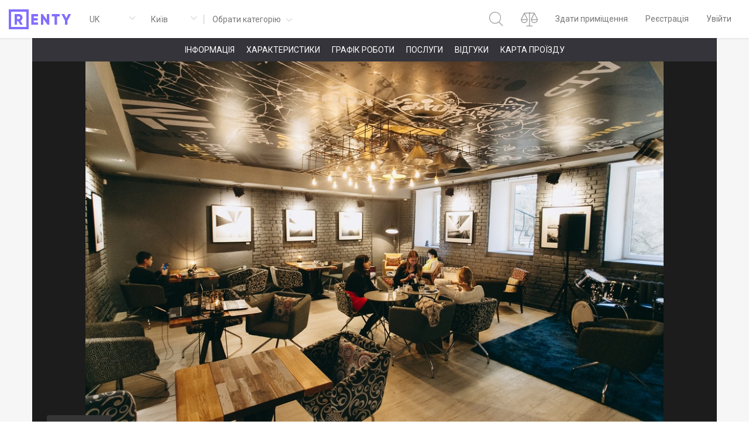

--- FILE ---
content_type: text/html; charset=utf-8
request_url: https://renty.ua/place/397-stilnij-loft-its-not-the-louvr-gallery-bar
body_size: 54819
content:
<!doctype html>
<html data-n-head-ssr lang="uk-UA" dir="ltr" data-n-head="%7B%22lang%22:%7B%22ssr%22:%22uk-UA%22%7D,%22dir%22:%7B%22ssr%22:%22ltr%22%7D%7D">
  <head >
    <title>Стильний лофт It&#x27;s NOT the LOUVR gallery bar | Контакти, відгуки, фото, карта проїзду | Renty</title><meta data-n-head="ssr" charset="utf-8"><meta data-n-head="ssr" name="viewport" content="width=device-width, initial-scale=1, user-scalable=0"><meta data-n-head="ssr" name="mobile-web-app-capable" content="yes"><meta data-n-head="ssr" name="apple-mobile-web-app-capable" content="yes"><meta data-n-head="ssr" name="theme-color" content="#ffffff"><meta data-n-head="ssr" data-hid="og-url" property="og:url" content="https://renty.ua/place/397-stilnij-loft-its-not-the-louvr-gallery-bar"><meta data-n-head="ssr" data-hid="og-type" property="og:type" content="website"><meta data-n-head="ssr" data-hid="i18n-og" property="og:locale" content="uk_UA"><meta data-n-head="ssr" data-hid="i18n-og-alt-ru-UA" property="og:locale:alternate" content="ru_UA"><meta data-n-head="ssr" data-hid="description" name="description" content="Стильний лофт It&#x27;s NOT the LOUVR gallery bar ✅Контакти ✅Відгуки ✅Графік роботи ✅Фото локації ✅Умови оренди та розміщення"><meta data-n-head="ssr" data-hid="og-title" property="og:title" content="Стильний лофт It&#x27;s NOT the LOUVR gallery bar | Контакти, відгуки, фото, карта проїзду | Renty"><meta data-n-head="ssr" data-hid="og-description" property="og:description" content="Стильний лофт It&#x27;s NOT the LOUVR gallery bar ✅Контакти ✅Відгуки ✅Графік роботи ✅Фото локації ✅Умови оренди та розміщення"><meta data-n-head="ssr" data-hid="og-image" property="og:image" content="/imgs/03cf99e978ed1210edb377ad0d7c804aed31769dd4267de6e69005ea2c4878dc"><meta data-n-head="ssr" data-hid="meta-robots" name="robots" content="index,follow"><link data-n-head="ssr" rel="stylesheet" href="https://fonts.googleapis.com/css?family=Roboto:400,500,700,900&amp;amp;subset=cyrillic"><link data-n-head="ssr" rel="shortcut icon" href="/favicon.ico" type="image/x-icon"><link data-n-head="ssr" rel="apple-touch-icon" href="/apple-touch-icon.png" size="180x180"><link data-n-head="ssr" rel="icon" href="/favicon-32x32.png" size="32x32" type="image/png"><link data-n-head="ssr" rel="icon" href="/favicon-16x16.png" size="16x16" type="image/png"><link data-n-head="ssr" rel="manifest" href="/manifest.json"><link data-n-head="ssr" rel="mask-icon" href="/safari-pinned-tab.svg" color="#5bbad5"><link data-n-head="ssr" data-hid="i18n-alt-ru-UA" rel="alternate" href="https://renty.ua/ru/place/397-stilnyj-loft-its-not-the-louvr-gallery-bar" hreflang="ru-UA"><link data-n-head="ssr" data-hid="i18n-alt-uk-UA" rel="alternate" href="https://renty.ua/place/397-stilnij-loft-its-not-the-louvr-gallery-bar" hreflang="uk-UA"><link data-n-head="ssr" data-hid="i18n-xd" rel="alternate" href="https://renty.ua/place/397-stilnij-loft-its-not-the-louvr-gallery-bar" hreflang="x-default"><link data-n-head="ssr" data-hid="i18n-can" rel="canonical" href="https://renty.ua/place/397-stilnij-loft-its-not-the-louvr-gallery-bar"><link rel="preload" href="/dist/4e7c635.js" as="script"><link rel="preload" href="/dist/be1b9cd.js" as="script"><link rel="preload" href="/dist/css/4ff307a.css" as="style"><link rel="preload" href="/dist/5d4c98d.js" as="script"><link rel="preload" href="/dist/css/cddd024.css" as="style"><link rel="preload" href="/dist/3f7f26d.js" as="script"><link rel="preload" href="/dist/css/ae094f9.css" as="style"><link rel="preload" href="/dist/be86ad2.js" as="script"><link rel="stylesheet" href="/dist/css/4ff307a.css"><link rel="stylesheet" href="/dist/css/cddd024.css"><link rel="stylesheet" href="/dist/css/ae094f9.css">
  </head>
  <body >
    <div data-server-rendered="true" id="__nuxt"><!----><div id="__layout"><section class="el-container is-vertical"><header><div id="searchConsole" class="search-console collapse" style="display:none;"><div class="el-row" style="margin-left:-15px;margin-right:-15px;"><div class="search-console__outer-col el-col el-col-24" style="padding-left:15px;padding-right:15px;"><div class="px-5 ais-index"><div class="search-console__wrapper"><svg version="1.1" viewBox="0 0 24.6 25.2" class="mr-4 svg-icon svg-fill" style="width:25px;height:25px;"><path fill="#959595" stroke="none" pid="0" d="M10.9 20.6C5.3 20.6.7 16 .7 10.4S5.2.3 10.9.3C16.5.3 21 4.8 21 10.4s-4.5 10.2-10.1 10.2zm0-1.2c4.9 0 9-4 9-9 0-4.9-4-9-9-9-4.9 0-9 4-9 9s4 9 9 9m6.3-1.1l.8-.8 6.1 6-.8.9-6.1-6.1"/><circle fill="#959595" stroke="none" pid="1" cx="23.7" cy="24" r=".6"/></svg> <input type="search" autocorrect="off" autocapitalize="off" autocomplete="off" spellcheck="false" placeholder="Введіть тип заходу, ключове слово або послугу" value="" class="ais-input"></div> <div class="px-5 ais-results" style="display:none;"> <!----> <!----></div></div></div></div></div> <div class="container-fluid"><nav class="navbar navbar-expand-md justify-content-between p-0 navbar-light"><div class="d-flex align-items-center navbar-brand-wrapper"><a href="/" aria-current="page" title="Renty | Онлайн сервіс оренди приміщень для заходів" target="_self" class="navbar-brand active"><svg version="1.1" viewBox="0 0 107 34" class="svg-icon svg-fill" style="width:107px;height:34px;"><path fill="#826EFF" stroke="none" pid="0" d="M34 34H0V0h34v34zm-4-4V4H4v26h26"/><path fill="#826EFF" stroke="none" pid="1" d="M100.3 19.2v7h-4.2v-7L90 8h4.7l3.5 7 3.5-7h4.7l-6.1 11.2zM82.5 12v14.2h-4.2V12h-4.7V8h13.5v4h-4.6zM66.1 26.2l-7-9.9v9.9h-4.2V8H58l7 9.9V8h4.2v18.2h-3.1zm-16.1-4v4H38.6V8h11.3v4h-7.2v3h6.5v4h-6.5v3.2H50zM17.3 11.9h-3.1v4.7h3.1c1.1 0 2.1-1 2.1-2.3s-1-2.4-2.1-2.4zm2.8 7.7l3.9 6.7h-4.5l-3.4-6h-2v6H10V8h7.3c3.5 0 6.2 2.8 6.2 6.2 0 2.3-1.4 4.3-3.4 5.4z"/></svg></a> <div class="language-select single hidden-xs-only"><div placeholder="" class="el-select app-select language-select__el"><!----><div class="el-input el-input--suffix"><!----><input type="text" readonly="readonly" autocomplete="off" placeholder="" class="el-input__inner"><!----><span class="el-input__suffix"><span class="el-input__suffix-inner"><i class="el-select__caret el-input__icon el-icon-arrow-up"></i><!----><!----><!----><!----><!----></span><!----></span><!----><!----></div><div class="el-select-dropdown el-popper app-select-dropdown" style="min-width:;display:none;"><div class="el-scrollbar" style="display:none;"><div class="el-select-dropdown__wrap el-scrollbar__wrap el-scrollbar__wrap--hidden-default"><ul class="el-scrollbar__view el-select-dropdown__list"><!----><li class="el-select-dropdown__item text-uppercase"><a href="/ru/place/397-stilnyj-loft-its-not-the-louvr-gallery-bar">ru</a></li></ul></div><div class="el-scrollbar__bar is-horizontal"><div class="el-scrollbar__thumb" style="width:0;transform:translateX(0%);ms-transform:translateX(0%);webkit-transform:translateX(0%);"></div></div><div class="el-scrollbar__bar is-vertical"><div class="el-scrollbar__thumb" style="height:0;transform:translateY(0%);ms-transform:translateY(0%);webkit-transform:translateY(0%);"></div></div></div><p class="el-select-dropdown__empty">
          Немає даних
        </p></div></div></div> <div class="city-select single hidden-xs-only"><div placeholder="Ваше місто" class="el-select app-select city-select__el"><!----><div class="el-input el-input--suffix"><!----><input type="text" readonly="readonly" autocomplete="off" placeholder="Ваше місто" class="el-input__inner"><!----><span class="el-input__suffix"><span class="el-input__suffix-inner"><i class="el-select__caret el-input__icon el-icon-arrow-up"></i><!----><!----><!----><!----><!----></span><!----></span><!----><!----></div><div class="el-select-dropdown el-popper app-select-dropdown" style="min-width:;display:none;"><div class="el-scrollbar" style="display:none;"><div class="el-select-dropdown__wrap el-scrollbar__wrap el-scrollbar__wrap--hidden-default"><ul class="el-scrollbar__view el-select-dropdown__list"><!----><li class="el-select-dropdown__item selected"><span>Київ</span></li><li class="el-select-dropdown__item"><span>Одеса</span></li><li class="el-select-dropdown__item"><span>Харків</span></li><li class="el-select-dropdown__item"><span>Дніпро</span></li><li class="el-select-dropdown__item"><span>Львів</span></li></ul></div><div class="el-scrollbar__bar is-horizontal"><div class="el-scrollbar__thumb" style="width:0;transform:translateX(0%);ms-transform:translateX(0%);webkit-transform:translateX(0%);"></div></div><div class="el-scrollbar__bar is-vertical"><div class="el-scrollbar__thumb" style="height:0;transform:translateY(0%);ms-transform:translateY(0%);webkit-transform:translateY(0%);"></div></div></div><p class="el-select-dropdown__empty">
          Немає даних
        </p></div></div></div> <div class="category-select"><div class="app-dropdown el-dropdown"><button type="button" class="el-button el-button--default el-button--large is-plain"><!----><!----><span><div class="hidden-sm-and-up pr-6 text-left"><div class="mb-2">
					Київ
				</div> <div class="placeholder-wrapper">
					Обрати категорію
				</div></div> <span class="hidden-xs-only pr-6">
				Обрати категорію
			</span> <span class="el-input__suffix"><span class="el-input__suffix-inner"><i class="el-select__caret el-input__icon el-icon-arrow-down"></i></span></span></span></button> <ul class="el-dropdown-menu el-popper category-select__content el-dropdown-menu--medium" style="display:none;"><div class="hidden-sm-and-up mb-7 el-row" style="margin-left:-10px;margin-right:-10px;"><div class="el-col el-col-24" style="padding-left:10px;padding-right:10px;"><div class="city-select"><div placeholder="Ваше місто" class="el-select app-select city-select__el"><!----><div class="el-input el-input--suffix"><!----><input type="text" readonly="readonly" autocomplete="off" placeholder="Ваше місто" class="el-input__inner"><!----><span class="el-input__suffix"><span class="el-input__suffix-inner"><i class="el-select__caret el-input__icon el-icon-arrow-up"></i><!----><!----><!----><!----><!----></span><!----></span><!----><!----></div><div class="el-select-dropdown el-popper app-select-dropdown" style="min-width:;display:none;"><div class="el-scrollbar" style="display:none;"><div class="el-select-dropdown__wrap el-scrollbar__wrap el-scrollbar__wrap--hidden-default"><ul class="el-scrollbar__view el-select-dropdown__list"><!----><li class="el-select-dropdown__item selected"><span>Київ</span></li><li class="el-select-dropdown__item"><span>Одеса</span></li><li class="el-select-dropdown__item"><span>Харків</span></li><li class="el-select-dropdown__item"><span>Дніпро</span></li><li class="el-select-dropdown__item"><span>Львів</span></li></ul></div><div class="el-scrollbar__bar is-horizontal"><div class="el-scrollbar__thumb" style="width:0;transform:translateX(0%);ms-transform:translateX(0%);webkit-transform:translateX(0%);"></div></div><div class="el-scrollbar__bar is-vertical"><div class="el-scrollbar__thumb" style="height:0;transform:translateY(0%);ms-transform:translateY(0%);webkit-transform:translateY(0%);"></div></div></div><p class="el-select-dropdown__empty">
          Немає даних
        </p></div></div></div></div></div> <div class="categories__row el-row" style="margin-left:-10px;margin-right:-10px;"><div class="category el-col el-col-24 el-col-xs-12 el-col-sm-6" style="padding-left:10px;padding-right:10px;"><li tabindex="-1" class="el-dropdown-menu__item"><!----><a href="/search/venues"><img src="/dist/img/venues.325a271.jpg" class="category__img"> <p class="category__title">Локації для заходів</p> <p class="category__subtitle">
								77
								локацій
							</p></a></li></div><div class="category el-col el-col-24 el-col-xs-12 el-col-sm-6" style="padding-left:10px;padding-right:10px;"><li tabindex="-1" class="el-dropdown-menu__item"><!----><a href="/search/photo-studios"><img src="/dist/img/photo-studios.9f79f16.jpg" class="category__img"> <p class="category__title">Фотостудії</p> <p class="category__subtitle">
								23
								фотостудії
							</p></a></li></div><div class="category el-col el-col-24 el-col-xs-12 el-col-sm-6" style="padding-left:10px;padding-right:10px;"><li tabindex="-1" class="el-dropdown-menu__item"><!----><a href="/search/cafes"><img src="/dist/img/cafes.c62ae43.jpg" class="category__img"> <p class="category__title">Бари і ресторани</p> <p class="category__subtitle">
								43
								заклади
							</p></a></li></div><div class="category el-col el-col-24 el-col-xs-12 el-col-sm-6" style="padding-left:10px;padding-right:10px;"><li tabindex="-1" class="el-dropdown-menu__item"><!----><a href="/search/cottages"><img src="/dist/img/cottage.3f2a339.jpg" class="category__img"> <p class="category__title">Заміський будинок</p> <p class="category__subtitle">
								17
								будинків
							</p></a></li></div></div></ul></div></div></div> <button type="button" aria-label="Відкрити меню" aria-controls="header__xs-dropdown" aria-expanded="false" class="navbar-toggler"><div class="collapsed-icon"><span class="icon-bar"></span> <span class="icon-bar"></span> <span class="icon-bar"></span></div></button> <div id="header__xs-dropdown" class="justify-content-end navbar-collapse collapse" style="display:none;"><ul class="navbar-nav"><!----> <li title="Пошук" class="nav-item search-console__btn"><a href="#" target="_self" class="nav-link"><span class="d-md-none search-console__btn">Пошук</span> <svg version="1.1" viewBox="0 0 24.6 25.2" class="search-console__btn svg-icon svg-fill" style="width:25px;height:25px;"><path fill="#959595" stroke="none" pid="0" d="M10.9 20.6C5.3 20.6.7 16 .7 10.4S5.2.3 10.9.3C16.5.3 21 4.8 21 10.4s-4.5 10.2-10.1 10.2zm0-1.2c4.9 0 9-4 9-9 0-4.9-4-9-9-9-4.9 0-9 4-9 9s4 9 9 9m6.3-1.1l.8-.8 6.1 6-.8.9-6.1-6.1"/><circle fill="#959595" stroke="none" pid="1" cx="23.7" cy="24" r=".6"/></svg></a></li> <li title="Порівняння" class="nav-item"><a href="/compare" target="_self" class="nav-link"><span class="d-md-none">Порівняння</span> <div class="el-badge"><svg version="1.1" viewBox="0 0 29.4 25.2" class="svg-icon svg-fill" style="width:29px;height:25px;"><path fill="#959595" stroke="none" pid="0" d="M14.4 1v23.5c0 .3.3.6.6.6s.6-.3.6-.6V1c0-.3-.3-.6-.6-.6s-.6.3-.6.6M10 25.2h10c.3 0 .6-.3.6-.6s-.3-.6-.6-.6H10c-.3 0-.6.3-.6.6 0 .4.3.6.6.6M6.3 3h17.1c.3 0 .6-.3.6-.6s-.3-.6-.6-.6H6.3c-.3 0-.6.3-.6.6s.3.6.6.6"/><path fill="#959595" stroke="none" pid="1" d="M11.3 13.7h-.6c0 2.5-2.1 4.6-4.6 4.6-2.5 0-4.6-2.1-4.6-4.6H.8v.6h10.4v-.6h-.6.7v-.6H.2v.6c0 3.2 2.6 5.8 5.8 5.8s5.8-2.6 5.8-5.8v-.6h-.6v.6zm-9.9-.3l4.8-9.3 4.6 9.3c.1.3.5.4.8.3.3-.1.4-.5.3-.8L6.5 2.1h-.8L.3 12.8c-.2.3 0 .7.3.8.3.2.6.1.8-.2zm27.3.3h-.6c0 2.5-2.1 4.6-4.6 4.6-2.5 0-4.6-2.1-4.6-4.6h-.6v.6h10.4v-.6h-.6.6v-.6h-11v.6c0 3.2 2.6 5.8 5.8 5.8s5.8-2.6 5.8-5.8v-.6h-.6v.6zm-9.9-.3l4.8-9.3 4.6 9.3c.1.3.5.4.8.3.3-.1.4-.5.3-.8L23.9 2.1h-.8l-5.5 10.7c-.2.3 0 .7.3.8.4.2.7.1.9-.2z"/></svg><sup class="el-badge__content el-badge__content--undefined is-fixed" style="display:none;">0</sup></div></a></li> <li class="nav-item"><a href="/host" target="_self" class="nav-link"><span>Здати приміщення</span> <svg version="1.1" viewBox="0 0 29.8 31.5" class="d-md-none svg-icon svg-fill" style="width:30px;height:31px;"><circle fill="#fff" stroke="none" pid="0" cx="14.9" cy="15.7" r="14.2" class="st0-add"/><path fill="#959595" stroke="none" pid="1" d="M14.9 1.5V2c7.6 0 13.7 6.1 13.7 13.7s-6.1 13.7-13.7 13.7S1.2 23.3 1.2 15.7 7.3 2 14.9 2V1C6.8 1 .2 7.6.2 15.7s6.6 14.7 14.7 14.7 14.7-6.6 14.7-14.7S23 1 14.9 1v.5z" class="st1-add"/><path fill="#fff" stroke="none" pid="2" d="M16.1 23.4h-2.4c-.3 0-.6-.2-.6-.6V8.5c0-.3.2-.6.6-.6h2.4c.3 0 .6.2.6.6v14.3c-.1.3-.3.6-.6.6zm5.9-6H7.7c-.3 0-.6-.2-.6-.6v-2.4c0-.3.2-.6.6-.6H22c.3 0 .6.2.6.6v2.4c0 .4-.3.6-.6.6z" class="st2-add"/><path fill="#959595" stroke="none" pid="3" d="M13.7 23.4v-.5l-.1-.1v-5.9H7.7l-.1-.1v-2.4l.1-.1h5.9V8.5l.1-.1h2.4l.1.1v5.9H22l.1.1v2.4h-6v5.9l-.1.1h-2.4v1H16c.6 0 1.1-.5 1.1-1.1v-4.9H22c.6 0 1.1-.5 1.1-1.1v-2.4c0-.6-.5-1.1-1.1-1.1h-4.9V8.5c0-.6-.5-1.1-1.1-1.1h-2.4c-.6 0-1.1.5-1.1 1.1v4.9H7.7c-.6 0-1.1.5-1.1 1.1v2.4c0 .6.5 1.1 1.1 1.1h4.9v4.9c0 .6.5 1.1 1.1 1.1v-.6z" class="st1-add"/></svg></a></li> <li class="nav-item"><a href="/registration" target="_self" class="nav-link"><span>Реєстрація</span> <svg version="1.1" viewBox="0 0 29.8 31.5" class="d-md-none svg-icon svg-fill" style="width:30px;height:31px;"><path fill="#959595" stroke="none" pid="0" d="M20.7 19.3c2.6 1.8 4.2 4.8 4.2 8.2 0 .3.2.5.5.5s.5-.2.5-.5c0-3.7-1.8-7-4.7-9-.2-.2-.5-.1-.7.1-.1.2 0 .5.2.7zM4.8 27.5c0-3.5 1.8-6.6 4.5-8.4.2-.2.3-.5.1-.7-.2-.2-.5-.3-.7-.1-3 2-4.9 5.4-4.9 9.2 0 .2.2.5.5.5s.5-.3.5-.5z" class="st0-people"/><circle fill="#fff" stroke="none" pid="1" cx="14.9" cy="10" r="6.1" class="st1-people"/><path fill="#959595" stroke="none" pid="2" d="M14.9 3.9v.5c3.1 0 5.6 2.5 5.6 5.6 0 3.1-2.5 5.6-5.6 5.6-3.1 0-5.6-2.5-5.6-5.6 0-3.1 2.5-5.6 5.6-5.6v-1c-3.6 0-6.6 3-6.6 6.6 0 3.6 3 6.6 6.6 6.6 3.6 0 6.6-3 6.6-6.6 0-3.6-3-6.6-6.6-6.6v.5z" class="st0-people"/></svg></a></li> <li class="nav-item"><a href="/login" target="_self" class="nav-link"><span>Увійти</span> <svg version="1.1" viewBox="0 0 29.8 31.5" class="d-md-none svg-icon svg-fill" style="width:30px;height:31px;"><path fill="#959595" stroke="none" pid="0" d="M11.5 7.8V3.3H11v.5h15v23.7H11v.5h.5v-5.2c0-.3-.2-.5-.5-.5s-.5.2-.5.5v5.7H27V2.8H10.5v5c0 .3.2.5.5.5.2 0 .5-.2.5-.5zm5 7.3H3.3c-.3 0-.5.2-.5.5s.2.5.5.5h13.1c.3 0 .5-.2.5-.5.1-.3-.2-.5-.4-.5" class="st0-login"/><path fill="#959595" stroke="none" pid="1" d="M13.3 12.7l2.9 2.9-2.9 2.8c-.2.2-.2.5 0 .7.2.2.5.2.7 0l3.6-3.5L14 12c-.2-.2-.5-.2-.7 0-.2.2-.2.5 0 .7z" class="st0-login"/></svg></a></li> <!----> <li class="nav-item desktop-only"><a href="#" target="_self" class="nav-link"><div class="language-select dropdown-item__content hidden-md-and-up single"><div placeholder="" class="el-select app-select language-select__el"><!----><div class="el-input el-input--suffix"><!----><input type="text" readonly="readonly" autocomplete="off" placeholder="" class="el-input__inner"><!----><span class="el-input__suffix"><span class="el-input__suffix-inner"><i class="el-select__caret el-input__icon el-icon-arrow-up"></i><!----><!----><!----><!----><!----></span><!----></span><!----><!----></div><div class="el-select-dropdown el-popper app-select-dropdown" style="min-width:;display:none;"><div class="el-scrollbar" style="display:none;"><div class="el-select-dropdown__wrap el-scrollbar__wrap el-scrollbar__wrap--hidden-default"><ul class="el-scrollbar__view el-select-dropdown__list"><!----><li class="el-select-dropdown__item text-uppercase"><a href="/ru/place/397-stilnyj-loft-its-not-the-louvr-gallery-bar">ru</a></li></ul></div><div class="el-scrollbar__bar is-horizontal"><div class="el-scrollbar__thumb" style="width:0;transform:translateX(0%);ms-transform:translateX(0%);webkit-transform:translateX(0%);"></div></div><div class="el-scrollbar__bar is-vertical"><div class="el-scrollbar__thumb" style="height:0;transform:translateY(0%);ms-transform:translateY(0%);webkit-transform:translateY(0%);"></div></div></div><p class="el-select-dropdown__empty">
          Немає даних
        </p></div></div></div> <svg version="1.1" viewBox="0 0 29.4 29.4" class="d-md-none svg-icon svg-fill" style="width:30px;height:31px;"><path fill="#959595" stroke="none" pid="0" d="M14.7 29.4C6.6 29.4 0 22.8 0 14.7S6.6 0 14.7 0s14.7 6.6 14.7 14.7-6.6 14.7-14.7 14.7zm0-28.4C7.1 1 1 7.1 1 14.7s6.1 13.7 13.7 13.7 13.7-6.1 13.7-13.7S22.3 1 14.7 1z" _fill="#111"/><path fill="#959595" stroke="none" pid="1" d="M28.7 15.2H.7c-.3 0-.5-.2-.5-.5s.2-.5.5-.5h28c.3 0 .5.2.5.5s-.2.5-.5.5zM2 7.3h25.2v1H2zM2 20.8h25.2v1H2z" _fill="#111"/><path fill="#959595" stroke="none" pid="2" d="M14.7 29.4c-4.4 0-7.8-6.5-7.8-14.7C6.9 6.6 10.4 0 14.7 0c4.4 0 7.8 6.5 7.8 14.7s-3.4 14.7-7.8 14.7zm0-28.4C11 1 7.9 7.3 7.9 14.7c0 7.6 3 13.7 6.8 13.7 3.7 0 6.8-6.1 6.8-13.7S18.4 1 14.7 1z" _fill="#111"/><path fill="#959595" stroke="none" pid="3" d="M14.7 29.2c-.3 0-.5-.2-.5-.5V.7c0-.3.2-.5.5-.5s.5.2.5.5v28c0 .3-.2.5-.5.5z" _fill="#111"/></svg></a></li></ul></div></nav></div></header> <div class="content"><div class="place-page-container container"><div itemprop="location" itemscope="itemscope" itemtype="https://schema.org/Place" class="container-top-row el-row" style="margin-left:-15px;margin-right:-15px;"><div class="el-col el-col-24" style="padding-left:15px;padding-right:15px;"><div class="place-page__anchors-wrapper el-row" style="margin-left:-15px;margin-right:-15px;"><div class="place-page__anchors el-col el-col-24" style="padding-left:15px;padding-right:15px;"><a href="#information" class="anchors__item">Інформація</a> <a href="#characteristic" class="anchors__item">Характеристики</a> <a href="#schedule" class="anchors__item">Графік роботи</a> <a href="#amenities" class="anchors__item">Послуги</a> <a href="#reviews" class="anchors__item">Відгуки</a> <a href="#map" class="anchors__item">Карта проїзду</a></div></div> <div class="mb-sm-4 el-row" style="margin-left:-15px;margin-right:-15px;"><div class="swiper-container place-swiper-container"><div class="swiper-wrapper"><div class="swiper-slide"><div class="image-container"><img itemprop="image" alt="Стильний лофт It's NOT the LOUVR gallery bar" src="/imgs/03cf99e978ed1210edb377ad0d7c804aed31769dd4267de6e69005ea2c4878dc"></div></div><div class="swiper-slide"><div class="image-container"><img alt="Стильний лофт It's NOT the LOUVR gallery bar" itemprop="image" data-src="/imgs/4df877fd370e99aaac7659f3a7554d30e89bcf98876d6f1d8f6eade8c75e8fb8" class="swiper-lazy"></div></div><div class="swiper-slide"><div class="image-container"><img alt="Стильний лофт It's NOT the LOUVR gallery bar" itemprop="image" data-src="/imgs/81a2e079693134ac72bc6b5f65b3f29c15e94754193dc43ebbfb01543ec8a238" class="swiper-lazy"></div></div><div class="swiper-slide"><div class="image-container"><img alt="Стильний лофт It's NOT the LOUVR gallery bar" itemprop="image" data-src="/imgs/9e65193d2fdef473505000b3b63aa3072921a7126cd51780bfcdd366addb4bdd" class="swiper-lazy"></div></div><div class="swiper-slide"><div class="image-container"><img alt="Стильний лофт It's NOT the LOUVR gallery bar" itemprop="image" data-src="/imgs/186c15e4916d301498ef83067373f5d988136b0c323c6bc1d646c63347b7f23d" class="swiper-lazy"></div></div><div class="swiper-slide"><div class="image-container"><img alt="Стильний лофт It's NOT the LOUVR gallery bar" itemprop="image" data-src="/imgs/40341f2449499c45eb953ae5dae14915b84ba57c01680b75f749f475b02c8277" class="swiper-lazy"></div></div><div class="swiper-slide"><div class="image-container"><img alt="Стильний лофт It's NOT the LOUVR gallery bar" itemprop="image" data-src="/imgs/a04cb6f72567611804d0de1950ef54dd1ecb135e08643a6cb2d0a8c15fe1e1cc" class="swiper-lazy"></div></div><div class="swiper-slide"><div class="image-container"><img alt="Стильний лофт It's NOT the LOUVR gallery bar" itemprop="image" data-src="/imgs/575b892581b148d20859bc67ed29bd616555a7fe23bef9ee4b3083083213e4f5" class="swiper-lazy"></div></div><div class="swiper-slide"><div class="image-container"><img alt="Стильний лофт It's NOT the LOUVR gallery bar" itemprop="image" data-src="/imgs/c30869a6740f20a7e7a9faf9e068bf2394bda6354a593df0e524c6b65885f6ff" class="swiper-lazy"></div></div><div class="swiper-slide"><div class="image-container"><img alt="Стильний лофт It's NOT the LOUVR gallery bar" itemprop="image" data-src="/imgs/e67d429cbf6a3993e3874226d6c567d2792bce069e6323ccd2e6c15992401265" class="swiper-lazy"></div></div></div> <div class="badges__group"><span class="place-page__badge hidden-xs-only loft-style"><a href="/venue/kyiv-loft" class="badge__landing">Стиль лофт</a></span></div> <a class="slide-prev"><div class="icon icon-prev"></div></a> <a class="slide-next"><div class="icon icon-next"></div></a></div></div> <div class="pricing-block hidden-md-and-up mb-sm-4 el-row"><div class="el-col el-col-24"><div><div class="pricing-block__head"><div class="mb-4 el-row"><div class="head__price el-col el-col-14">
					600 - 800
				
				грн/люд
			</div> <div class="head__capacity el-col el-col-10">
				до 65 о.
			</div></div> <div class="el-row"><div class="head__min-rent el-col el-col-24">
				Оренда мінімум від  2 люд.
			</div></div></div> <!----></div></div></div> <div class="el-row" style="margin-left:-15px;margin-right:-15px;"><div class="el-col el-col-24 el-col-xs-24 el-col-md-16" style="padding-left:15px;padding-right:15px;"><div class="mb-sm-4 el-row" style="margin-left:-15px;margin-right:-15px;"><div class="content-wrapper place-info-container el-col el-col-24" style="padding-left:15px;padding-right:15px;"><div class="el-row" style="margin-left:-15px;margin-right:-15px;"><div class="d-flex justify-content-between align-items-start el-col el-col-24" style="padding-left:15px;padding-right:15px;"><h1 itemprop="name" class="place-info__name">Стильний лофт It's NOT the LOUVR gallery bar</h1> <button type="button" class="el-button comparison-button hidden-xs-only el-button--default"><!----><!----><span>
											Порівняти
											<svg version="1.1" viewBox="0 0 20.6 19.9" class="svg-icon svg-fill" style="width:20px;height:20px;"><path pid="0" d="M10.4 19c-4.9 0-9-4-9-9 0-4.9 4-9 9-9s9 4 9 9c-.1 4.9-4.1 9-9 9zm0-1c4.4 0 8-3.6 8-8s-3.6-8-8-8-8 3.6-8 8 3.6 8 8 8m-3.7-7.5H14c.3 0 .5-.2.5-.5s-.2-.5-.5-.5H6.7c-.3 0-.5.2-.5.5s.2.5.5.5m3.2-4.1v7.3c0 .3.2.5.5.5s.5-.2.5-.5V6.4c0-.3-.2-.5-.5-.5s-.5.2-.5.5" class="st0"/></svg></span></button></div></div> <div class="el-row" style="margin-left:-15px;margin-right:-15px;"><div class="el-col el-col-24 el-col-xs-24 el-col-sm-12" style="padding-left:15px;padding-right:15px;"><span itemprop="address" class="place-info__address">ул. Вячеслава Липинского 4,
											<a href="/kyiv" class="place-info__address">
												Київ
											</a></span></div> <div class="d-flex justify-content-sm-end justify-content-start el-col el-col-24 el-col-xs-24 el-col-sm-12" style="padding-left:15px;padding-right:15px;"><div role="slider" aria-valuenow="4.8" aria-valuetext="4.8" aria-valuemin="0" aria-valuemax="5" tabindex="0" class="el-rate"><span class="el-rate__item" style="cursor:auto;"><i class="el-rate__icon el-icon-star-on" style="color:#F7BA2A;"><!----></i></span><span class="el-rate__item" style="cursor:auto;"><i class="el-rate__icon el-icon-star-on" style="color:#F7BA2A;"><!----></i></span><span class="el-rate__item" style="cursor:auto;"><i class="el-rate__icon el-icon-star-on" style="color:#F7BA2A;"><!----></i></span><span class="el-rate__item" style="cursor:auto;"><i class="el-rate__icon el-icon-star-on" style="color:#F7BA2A;"><!----></i></span><span class="el-rate__item" style="cursor:auto;"><i class="el-rate__icon el-icon-star-on" style="color:#EFF2F7;"><i class="el-rate__decimal el-icon-star-on" style="color:#F7BA2A;width:80%;"></i></i></span><span class="el-rate__text" style="color:#1f2d3d;">4.8</span></div> <div itemprop="aggregateRating" itemscope="itemscope" itemtype="http://schema.org/AggregateRating"><span itemprop="ratingValue" content="4.8"></span> <span itemprop="ratingCount" content="18"></span></div></div></div> <div id="information" class="place-page__anchor"></div> <div class="place-info__block-spacing el-row" style="margin-left:-15px;margin-right:-15px;"><div class="el-col el-col-24" style="padding-left:15px;padding-right:15px;"><h3 class="place-info__block-title">Інформація про приміщення</h3></div></div> <div class="el-row" style="margin-left:-15px;margin-right:-15px;"><div class="place-info__description el-col el-col-24" style="padding-left:15px;padding-right:15px;"><p itemprop="description" class="place-info__default-text mb-0">Це – багатофункціональний простір. Заклад працює як галерея та міське кафе вдень, а ввечері це у затишний бар із неординарними музичними виступами.

Ця сучасна локація однаково підійде як для ділових заходів – презентацій та семінарів, бізнес-сніданків та зустрічей топ-менеджменту, круглих столів та дискусій, так і для приватних – яскравих корпоративних свят та дружніх вечірок у супроводі міських бендів, заводних хлопчаків та дівич-вечорів. джаз або круті dj-сети, а також камерних музичних та арт-вечерів.

Креативна космополітична кухня з вега-блоком та авторська барна карта або витончені фінгер-фуд від нашого мобільного сервісу Beaucoup – свято та кейтеринг, задовольнять гастро-потреби будь-якого гурмана.</p> <span class="btn-show-more">+ Докладніше</span> <div class="white-gradient"></div></div></div> <div class="place-info__block-spacing el-row" style="margin-left:-15px;margin-right:-15px;"><div class="el-col el-col-24" style="padding-left:15px;padding-right:15px;"><h3 class="place-info__block-title">Правила приміщення</h3></div></div> <div class="el-row" style="margin-left:-15px;margin-right:-15px;"><div class="el-col el-col-24" style="padding-left:15px;padding-right:15px;"><p class="place-info__default-text mb-0">Формат заведения предусматривает музыкальную программу с 20:00 в пятницу, субботу и воскресенье.

Гости, арендующие один из залов, не ограничены в перемещении по Галерее-Бару и имеют свободный доступ к другим залам пространства.</p></div></div> <hr> <div class="place-info__block-spacing el-row" style="margin-left:-15px;margin-right:-15px;"><div class="el-col el-col-24" style="padding-left:15px;padding-right:15px;"><h3 class="place-info__block-title">Дивіться інші локації для вашого заходу</h3></div></div> <div class="place-info__event-types el-row" style="margin-left:-15px;margin-right:-15px;"><div class="el-col el-col-24" style="padding-left:15px;padding-right:15px;"><span itemscope="itemscope" itemtype="http://schema.org/BreadcrumbList"><span itemprop="itemListElement" itemscope="itemscope" itemtype="http://schema.org/ListItem" class="el-tag el-tag--info el-tag--light"><a href="/venue/kyiv-master-class" title="Інші приміщення у Києві" target="_blank" itemtype="http://schema.org/Thing" itemprop="item" itemscope="itemscope"><span itemprop="name">Майстер-клас</span> <meta itemprop="url" content="https://renty.ua/venue/397-stilnij-loft-its-not-the-louvr-gallery-bar"></a> <meta itemprop="position" content="1"></span><span itemprop="ListItem" itemscope="itemscope" itemtype="http://schema.org/ListItem" class="el-tag el-tag--info el-tag--light"><a href="/venue/kyiv-training" title="Інші приміщення у Києві" target="_blank" itemtype="http://schema.org/Thing" itemprop="item" itemscope="itemscope"><span itemprop="name">Тренінг</span> <meta itemprop="url" content="https://renty.ua/venue/397-stilnij-loft-its-not-the-louvr-gallery-bar"></a> <meta itemprop="position" content="2"></span><span itemprop="ListItem" itemscope="itemscope" itemtype="http://schema.org/ListItem" class="el-tag el-tag--info el-tag--light"><a href="/venue/kyiv-lecture" title="Інші приміщення у Києві" target="_blank" itemtype="http://schema.org/Thing" itemprop="item" itemscope="itemscope"><span itemprop="name">Лекція</span> <meta itemprop="url" content="https://renty.ua/venue/397-stilnij-loft-its-not-the-louvr-gallery-bar"></a> <meta itemprop="position" content="3"></span><span itemprop="ListItem" itemscope="itemscope" itemtype="http://schema.org/ListItem" class="el-tag el-tag--info el-tag--light"><a href="/venue/kyiv-banquet" title="Інші приміщення у Києві" target="_blank" itemtype="http://schema.org/Thing" itemprop="item" itemscope="itemscope"><span itemprop="name">Банкет</span> <meta itemprop="url" content="https://renty.ua/venue/397-stilnij-loft-its-not-the-louvr-gallery-bar"></a> <meta itemprop="position" content="4"></span></span> <span class="clickable el-tag el-tag--info el-tag--light">
											+9
										</span> <div style="display:none;"><span class="el-tag el-tag--info el-tag--light"><a href="/venue/kyiv-wedding" title="Інші приміщення у Києві" target="_blank">
													Весілля
												</a></span><span class="el-tag el-tag--info el-tag--light"><a href="/venue/kyiv-happy-birthday" title="Інші приміщення у Києві" target="_blank">
													День народження
												</a></span><span class="el-tag el-tag--info el-tag--light"><a href="/venue/kyiv-party" title="Інші приміщення у Києві" target="_blank">
													Свято / вечірка
												</a></span><span class="el-tag el-tag--info el-tag--light"><a href="/venue/kyiv-corporate" title="Інші приміщення у Києві" target="_blank">
													Корпоратив
												</a></span><span class="el-tag el-tag--info el-tag--light"><a href="/venue/kyiv-children-birthday" title="Інші приміщення у Києві" target="_blank">
													Дитячий день народження
												</a></span><span class="el-tag el-tag--info el-tag--light"><a href="/venue/kyiv-board-games" title="Інші приміщення у Києві" target="_blank">
													Настільні ігри
												</a></span><span class="el-tag el-tag--info el-tag--light"><a href="/venue/kyiv-new-year-party" title="Інші приміщення у Києві" target="_blank">
													Новорічна вечірка
												</a></span><span class="el-tag el-tag--info el-tag--light"><a href="/venue/kyiv-workshop" title="Інші приміщення у Києві" target="_blank">
													Урок (workshop)
												</a></span><span class="el-tag el-tag--info el-tag--light"><a href="/venue/kyiv-business-lunch" title="Інші приміщення у Києві" target="_blank">
													Бізнес сніданок (ланч)
												</a></span></div></div></div> <hr> <!----> <!----> <!----> <!----> <div id="characteristic" class="place-page__anchor"></div> <div class="place-info__block-spacing el-row" style="margin-left:-15px;margin-right:-15px;"><div class="el-col el-col-24 el-col-xs-24 el-col-sm-12" style="padding-left:15px;padding-right:15px;"><div class="mb-5 el-row" style="margin-left:-15px;margin-right:-15px;"><div class="el-col el-col-24" style="padding-left:15px;padding-right:15px;"><h3 class="place-info__block-title">Характеристики</h3></div></div> <div class="el-row" style="margin-left:-15px;margin-right:-15px;"><div class="el-col el-col-14" style="padding-left:15px;padding-right:15px;"><span>Розмір майданчика</span></div> <div class="el-col el-col-10" style="padding-left:15px;padding-right:15px;"><span>70 м<sup>2</sup></span></div></div> <div class="el-row" style="margin-left:-15px;margin-right:-15px;"><div class="el-col el-col-14" style="padding-left:15px;padding-right:15px;"><span>Загальна місткість</span></div> <div class="el-col el-col-10" style="padding-left:15px;padding-right:15px;"><span itemprop="maximumAttendeeCapacity">65 гостей</span></div></div></div> <div class="mt-sm-0 mt-4 el-col el-col-24 el-col-xs-24 el-col-sm-12" style="padding-left:15px;padding-right:15px;"><div class="mb-5 el-row" style="margin-left:-15px;margin-right:-15px;"><div class="el-col el-col-24" style="padding-left:15px;padding-right:15px;"><h3 class="place-info__block-title">Розміщення</h3></div></div> <div class="place-info__placement-type el-row" style="margin-left:-15px;margin-right:-15px;"><div class="el-col el-col-24" style="padding-left:15px;padding-right:15px;"><span class="el-tooltip placement-type__icon possible"><svg version="1.1" viewBox="0 0 32.7 24.5" class="svg-icon svg-fill" style="width:40px;height:26px;"><path pid="0" class="st0" d="M7.7.7h3.1v16.9H7.7zM21.7.7h3.1v16.9h-3.1z"/><path pid="1" d="M2.9 1.8v.5c.6 0 1.1.5 1.1 1.2 0 .6-.5 1.1-1.1 1.1-.6 0-1.1-.5-1.1-1.1 0-.6.5-1.1 1.1-1.1V1.3C1.7 1.3.8 2.2.8 3.4s.9 2.1 2.1 2.1c1.2.1 2.1-.9 2.1-2s-.9-2.2-2.1-2.2v.5zM2.9 7.3v.5c.6 0 1.1.5 1.1 1.1 0 .6-.5 1.1-1.1 1.1s-1.1-.5-1.1-1.1c0-.6.5-1.1 1.1-1.1v-1C1.7 6.8.8 7.8.8 8.9c0 1.2.9 2.1 2.1 2.1C4.1 11 5 10.1 5 8.9c0-1.2-.9-2.1-2.1-2.1v.5zM2.9 12.7v.5c.6 0 1.1.5 1.1 1.1 0 .6-.5 1.1-1.1 1.1-.6 0-1.1-.5-1.1-1.1 0-.6.5-1.1 1.1-1.1v-1c-1.2 0-2.1.9-2.1 2.1s.9 2.1 2.1 2.1c1.2 0 2.1-.9 2.1-2.1s-.9-2.1-2.1-2.1v.5zM29.9 1.8v.5c.6 0 1.1.5 1.1 1.1 0 .6-.5 1.1-1.1 1.1-.6 0-1.1-.5-1.1-1.1 0-.6.5-1.1 1.1-1.1v-1c-1.2 0-2.1.9-2.1 2.1s.9 2.1 2.1 2.1c1.2 0 2.1-.9 2.1-2.1 0-1.2-.9-2.1-2.1-2.1v.5zM29.9 7.3v.5c.6 0 1.1.5 1.1 1.1 0 .6-.5 1.1-1.1 1.1-.6 0-1.1-.5-1.1-1.1 0-.6.5-1.1 1.1-1.1v-1c-1.2 0-2.1 1-2.1 2.1 0 1.2.9 2.1 2.1 2.1 1.2 0 2.1-.9 2.1-2.1 0-1.2-.9-2.1-2.1-2.1v.5zM29.9 12.7v.5c.6 0 1.1.5 1.1 1.1 0 .6-.5 1.1-1.1 1.1-.6 0-1.1-.5-1.1-1.1 0-.6.5-1.1 1.1-1.1v-1c-1.2 0-2.1.9-2.1 2.1s.9 2.1 2.1 2.1c1.2 0 2.1-.9 2.1-2.1 0-1.2-.9-2.1-2.1-2.1v.5zM20.5 21.9H20c0 .6-.5 1.1-1.1 1.1-.6 0-1.1-.5-1.1-1.1 0-.6.5-1.1 1.1-1.1.6 0 1.1.5 1.1 1.1h1c0-1.2-.9-2.1-2.1-2.1-1.2 0-2.1.9-2.1 2.1 0 1.2.9 2.1 2.1 2.1 1.2 0 2.1-.9 2.1-2.1h-.5zM26.5 21.9H26c0 .6-.5 1.1-1.1 1.1-.6 0-1.1-.5-1.1-1.1 0-.6.5-1.1 1.1-1.1.6 0 1.1.5 1.1 1.1h1c0-1.2-.9-2.1-2.1-2.1-1.2 0-2.1.9-2.1 2.1 0 1.2.9 2.1 2.1 2.1 1.2 0 2.1-.9 2.1-2.1h-.5zM15 21.9h-.5c0 .6-.5 1.1-1.1 1.1-.6 0-1.1-.5-1.1-1.1 0-.6.5-1.1 1.1-1.1.6 0 1.1.5 1.1 1.1h1c0-1.2-.9-2.1-2.1-2.1-1.2 0-2.1.9-2.1 2.1 0 1.2.9 2.1 2.1 2.1 1.2 0 2.1-.9 2.1-2.1H15zM9.6 21.9h-.5c0 .6-.5 1.1-1.1 1.1-.6 0-1.1-.5-1.1-1.1 0-.6.5-1.1 1.1-1.1.6 0 1.1.5 1.1 1.1h1c0-1.2-.9-2.1-2.1-2.1-1.2 0-2.1.9-2.1 2.1 0 1.2.9 2.1 2.1 2.1 1.2 0 2.1-.9 2.1-2.1h-.5z"/><path pid="2" class="st0" d="M7.7 15h16.9v2.5H7.7z"/></svg></span><span class="el-tooltip placement-type__icon possible"><svg version="1.1" viewBox="0 0 36.2 26.3" class="svg-icon svg-fill" style="width:40px;height:26px;"><path pid="0" d="M22.6 23.8h-.5c0 .6-.5 1.1-1.1 1.1-.6 0-1.1-.5-1.1-1.1 0-.6.5-1.1 1.1-1.1.6 0 1.1.5 1.1 1.1h1c0-1.2-.9-2.1-2.1-2.1-1.2 0-2.1.9-2.1 2.1 0 1.2.9 2.1 2.1 2.1 1.2 0 2.1-.9 2.1-2.1h-.5zm6 0h-.5c0 .6-.5 1.1-1.1 1.1-.6 0-1.1-.5-1.1-1.1 0-.6.5-1.1 1.1-1.1.6 0 1.1.5 1.1 1.1h1c0-1.2-.9-2.1-2.1-2.1-1.2 0-2.1.9-2.1 2.1 0 1.2.9 2.1 2.1 2.1 1.2 0 2.1-.9 2.1-2.1h-.5zm-11.4 0h-.5c0 .6-.5 1.1-1.1 1.1-.6 0-1.1-.5-1.1-1.1 0-.6.5-1.1 1.1-1.1.6 0 1.1.5 1.1 1.1h1c0-1.2-.9-2.1-2.1-2.1-1.2 0-2.1.9-2.1 2.1 0 1.2 1 2.1 2.1 2.1 1.2 0 2.1-.9 2.1-2.1h-.5zm-5.5 0h-.5c0 .6-.5 1.1-1.1 1.1-.6 0-1.1-.5-1.1-1.1 0-.6.5-1.1 1.1-1.1.6 0 1.1.5 1.1 1.1h1c0-1.2-.9-2.1-2.1-2.1-1.2 0-2.1.9-2.1 2.1 0 1.2.9 2.1 2.1 2.1 1.2 0 2.1-.9 2.1-2.1h-.5zm-7-11h-.5c0 .6-.5 1.1-1.1 1.1-.6 0-1.1-.5-1.1-1.1 0-.6.5-1.1 1.1-1.1.6 0 1.1.5 1.1 1.1h1c0-1.2-.9-2.1-2.1-2.1-1.2 0-2.1.9-2.1 2.1s.9 2.1 2.1 2.1c1.2 0 2.1-.9 2.1-2.1h-.5zm30 0h-.5c0 .6-.5 1.1-1.1 1.1-.6 0-1.1-.5-1.1-1.1s.5-1.1 1.1-1.1c.6 0 1.1.5 1.1 1.1h1c0-1.2-.9-2.1-2.1-2.1-1.2 0-2.1.9-2.1 2.1 0 1.2.9 2.1 2.1 2.1 1.2 0 2.1-.9 2.1-2.1h-.5zm-12.1-10h-.5c0 .6-.5 1.1-1.1 1.1-.6 0-1.1-.5-1.1-1.1 0-.6.5-1.1 1.1-1.1.6 0 1.1.5 1.1 1.1h1c0-1.2-.9-2.1-2.1-2.1-1.2 0-2.1.9-2.1 2.1 0 1.2.9 2.1 2.1 2.1 1.2 0 2.1-1 2.1-2.1h-.5zm6 0h-.5c0 .6-.5 1.1-1.1 1.1-.6 0-1.1-.5-1.1-1.1 0-.6.5-1.1 1.1-1.1.6 0 1.1.5 1.1 1.1h1c0-1.2-.9-2.1-2.1-2.1-1.2 0-2.1.9-2.1 2.1 0 1.2.9 2.1 2.1 2.1 1.2 0 2.1-1 2.1-2.1h-.5zm-11.4 0h-.5c0 .6-.5 1.1-1.1 1.1-.6 0-1.1-.5-1.1-1.1 0-.6.5-1.1 1.1-1.1.6 0 1.1.5 1.1 1.1h1c0-1.2-.9-2.1-2.1-2.1-1.2 0-2.1.9-2.1 2.1 0 1.2.9 2.1 2.1 2.1s2.1-1 2.1-2.1h-.5zm-5.5 0h-.5c0 .6-.5 1.1-1.1 1.1-.6 0-1.1-.5-1.1-1.1 0-.6.5-1.1 1.1-1.1.6 0 1.1.5 1.1 1.1h1c0-1.2-.9-2.1-2.1-2.1C8.9.7 8 1.6 8 2.8c0 1.2.9 2.1 2.1 2.1 1.2 0 2.1-1 2.1-2.1h-.5z"/><path pid="1" d="M8.2 6.3h20.7v13H8.2z" class="st0"/></svg></span><span class="el-tooltip placement-type__icon possible"><svg version="1.1" viewBox="0 0 36.2 22.2" class="svg-icon svg-fill" style="width:40px;height:26px;"><path pid="0" d="M15.8 7h-.5c0 .6-.5 1.1-1.1 1.1-.6 0-1.1-.5-1.1-1.1 0-.6.5-1.1 1.1-1.1.6 0 1.1.5 1.1 1.1h1c0-1.2-1-2.1-2.1-2.1-1.2 0-2.1 1-2.1 2.1 0 1.2 1 2.1 2.1 2.1 1.2 0 2.1-.9 2.1-2.1h-.5zm-5.4 0h-.5c0 .6-.5 1.1-1.1 1.1-.7.1-1.2-.4-1.2-1.1 0-.6.5-1.1 1.1-1.1.6 0 1.1.5 1.1 1.1h1.1c0-1.2-.9-2.1-2.1-2.1-1.2 0-2.1 1-2.1 2.1 0 1.2.9 2.1 2.1 2.1 1.2 0 2.1-.9 2.1-2.1h-.5zM4.9 7h-.5c0 .6-.5 1.1-1.1 1.1-.6.1-1.1-.4-1.1-1.1 0-.6.5-1.1 1.1-1.1.6 0 1.1.5 1.1 1.1h1c0-1.2-.9-2.1-2.1-2.1-1.2 0-2.1 1-2.1 2.1 0 1.2.9 2.1 2.1 2.1 1.2 0 2.1-.9 2.1-2.1h-.5zm29.9 0h-.5c0 .6-.5 1.1-1.1 1.1-.6 0-1.1-.5-1.1-1.1 0-.6.5-1.1 1.1-1.1.6 0 1.1.5 1.1 1.1h1c0-1.2-.9-2.1-2.1-2.1-1.2 0-2.1 1-2.1 2.1 0 1.2.9 2.1 2.1 2.1 1.2 0 2.1-.9 2.1-2.1h-.5zm-5.4 0h-.5c0 .6-.5 1.1-1.1 1.1-.6 0-1.1-.5-1.1-1.1 0-.6.5-1.1 1.1-1.1.6 0 1.1.5 1.1 1.1h1c0-1.2-.9-2.1-2.1-2.1-1.2 0-2.1 1-2.1 2.1 0 1.2.9 2.1 2.1 2.1 1.2 0 2.1-.9 2.1-2.1h-.5zm-5.5 0h-.5c0 .6-.5 1.1-1.1 1.1-.6 0-1.1-.5-1.1-1.1 0-.6.5-1.1 1.1-1.1.6 0 1.1.5 1.1 1.1h1c0-1.2-.9-2.1-2.1-2.1-1.2 0-2.1 1-2.1 2.1 0 1.2.9 2.1 2.1 2.1 1.2 0 2.1-.9 2.1-2.1h-.5zm-8.1 12h-.5c0 .6-.5 1.1-1.1 1.1-.6 0-1.1-.5-1.1-1.1 0-.6.5-1.1 1.1-1.1.6 0 1.1.5 1.1 1.1h1c0-1.2-1-2.1-2.1-2.1-1.2 0-2.1.9-2.1 2.1 0 1.2 1 2.1 2.1 2.1 1.2 0 2.1-.9 2.1-2.1h-.5zm-5.4 0h-.5c0 .6-.5 1.1-1.1 1.1-.6 0-1.1-.5-1.1-1.1 0-.6.5-1.1 1.1-1.1.6 0 1.1.5 1.1 1.1h1c0-1.2-.9-2.1-2.1-2.1-1.2 0-2.1.9-2.1 2.1 0 1.2.9 2.1 2.1 2.1 1.2 0 2.1-.9 2.1-2.1h-.5zm-5.5 0h-.5c0 .6-.5 1.1-1.1 1.1-.6 0-1.1-.5-1.1-1.1 0-.6.5-1.1 1.1-1.1.6 0 1.1.5 1.1 1.1h1c0-1.2-.9-2.1-2.1-2.1-1.2 0-2.1.9-2.1 2.1 0 1.2.9 2.1 2.1 2.1 1.2 0 2.1-.9 2.1-2.1h-.5zm29.9 0h-.5c0 .6-.5 1.1-1.1 1.1-.6 0-1.1-.5-1.1-1.1 0-.6.5-1.1 1.1-1.1.6 0 1.1.5 1.1 1.1h1c0-1.2-.9-2.1-2.1-2.1-1.2 0-2.1.9-2.1 2.1 0 1.2.9 2.1 2.1 2.1 1.2 0 2.1-.9 2.1-2.1h-.5zm-5.4 0h-.5c0 .6-.5 1.1-1.1 1.1-.6 0-1.1-.5-1.1-1.1 0-.6.5-1.1 1.1-1.1.6 0 1.1.5 1.1 1.1h1c0-1.2-.9-2.1-2.1-2.1-1.2 0-2.1.9-2.1 2.1 0 1.2.9 2.1 2.1 2.1 1.2 0 2.1-.9 2.1-2.1h-.5zm-5.5 0h-.5c0 .6-.5 1.1-1.1 1.1-.6 0-1.1-.5-1.1-1.1 0-.6.5-1.1 1.1-1.1.6 0 1.1.5 1.1 1.1h1c0-1.2-.9-2.1-2.1-2.1-1.2 0-2.1.9-2.1 2.1 0 1.2.9 2.1 2.1 2.1 1.2 0 2.1-.9 2.1-2.1h-.5z"/><path pid="1" d="M1.2.9H17v2.9H1.2zm18 0H35v2.9H19.2zm-18 12H17v2.9H1.2zm18 0H35v2.9H19.2z" class="st0"/></svg></span><span class="el-tooltip placement-type__icon possible"><svg version="1.1" viewBox="0 0 40 20" class="svg-icon svg-fill" style="width:40px;height:26px;"><path pid="0" d="M11.2 3.2h-.5c0 .6-.5 1.1-1.1 1.1-.6 0-1.1-.5-1.1-1.1-.1-.7.4-1.2 1.1-1.2.6 0 1.1.5 1.1 1.1h1c0-1.1-1-2.1-2.1-2.1-1.2 0-2.2 1-2.2 2.2 0 1.2.9 2.1 2.1 2.1 1.2 0 2.1-.9 2.1-2.1h-.4zm0 14h-.5c0 .6-.5 1.1-1.1 1.1-.6 0-1.1-.5-1.1-1.1 0-.6.5-1.1 1.1-1.1.6 0 1.1.5 1.1 1.1h1c0-1.2-.9-2.1-2.1-2.1-1.2 0-2.1.9-2.1 2.1 0 1.2.9 2.1 2.1 2.1 1.2 0 2.1-.9 2.1-2.1h-.5zm3.7-1.6l.2-.4c-.4-.2-.6-.6-.6-1 0-.2 0-.4.1-.6.2-.4.6-.6 1-.6.2 0 .4 0 .6.1.4.2.6.6.6 1 0 .2 0 .4-.2.6-.2.4-.6.6-1 .6-.2 0-.4 0-.6-.2l-.1.5-.2.4c.3.2.7.3 1.1.3.7 0 1.4-.4 1.8-1.1.2-.3.3-.7.3-1.1 0-.7-.4-1.4-1.1-1.8-.3-.2-.7-.3-1.1-.3-.7 0-1.4.4-1.8 1.1-.2.3-.3.7-.3 1.1 0 .7.4 1.4 1.1 1.8l.2-.4zm-12.4-8l.2-.4c-.4-.2-.6-.6-.6-1 0-.2 0-.4.2-.6.2-.4.6-.6 1-.6.2 0 .4 0 .6.1.4.2.6.6.6 1 0 .2 0 .4-.1.6-.2.4-.6.6-1 .6-.2 0-.4 0-.6-.1l-.3.4-.2.4c.3.2.7.3 1.1.3.7 0 1.4-.4 1.8-1.1.2-.3.3-.7.3-1.1 0-.7-.4-1.4-1.1-1.8-.3-.2-.7-.3-1-.3-.8 0-1.5.4-1.9 1.1-.2.3-.3.7-.3 1.1 0 .7.4 1.4 1.1 1.8l.2-.4zm14.1 0l-.2-.4c-.2.1-.4.1-.6.1-.4 0-.8-.2-1-.6-.1-.2-.1-.4-.1-.6 0-.4.2-.8.6-1 .1 0 .3-.1.4-.1.4 0 .8.2 1 .6.1.2.1.4.1.6 0 .4-.2.8-.6 1l.4.4.2.4c.7-.4 1.1-1.1 1.1-1.8 0-.4-.1-.7-.3-1.1-.4-.7-1.1-1.1-1.9-1.1-.4 0-.7.1-1.1.3-.7.4-1.1 1.1-1.1 1.8 0 .4.1.7.3 1.1.4.7 1.1 1.1 1.8 1.1.4 0 .7-.1 1.1-.3l-.1-.4zm-12.4 8l-.2-.4c-.2.1-.4.1-.6.1-.4 0-.8-.2-1-.6-.1-.2-.1-.4-.1-.6 0-.4.2-.8.6-1 .1 0 .3-.1.5-.1.4 0 .8.2 1 .6.1.2.2.4.2.6 0 .4-.2.8-.6 1l.2.4.2.4c.7-.4 1.1-1.1 1.1-1.8 0-.4-.1-.7-.3-1.1-.4-.7-1.1-1.1-1.8-1.1-.4 0-.7.1-1.1.3-.7.4-1.1 1.1-1.1 1.8 0 .4.1.7.3 1.1.4.7 1.1 1.1 1.8 1.1.4 0 .7-.1 1.1-.3l-.2-.4z"/><circle pid="1" cx="9.6" cy="10.2" r="4.2" class="st0"/><path pid="2" d="M32.2 3.2h-.5c0 .6-.5 1.1-1.1 1.1s-1.1-.5-1.1-1.1c0-.6.5-1.1 1.1-1.1.6 0 1.1.5 1.1 1.1h1c0-1.2-1-2.2-2.1-2.2-1.2 0-2.1 1-2.1 2.1 0 1.2.9 2.1 2.1 2.1 1.2 0 2.1-.9 2.1-2.1h-.5zm0 14h-.5c0 .6-.5 1.1-1.1 1.1-.6 0-1.1-.5-1.1-1.1 0-.6.5-1.1 1.1-1.1.6 0 1.1.5 1.1 1.1h1c0-1.2-.9-2.1-2.1-2.1-1.2 0-2.1.9-2.1 2.1 0 1.2.9 2.1 2.1 2.1 1.2 0 2.1-.9 2.1-2.1h-.5zm3.7-1.6l.2-.4c-.4-.2-.6-.6-.6-1 0-.2 0-.4.2-.6.2-.4.6-.6 1-.6.2 0 .4 0 .6.1.4.2.6.6.6 1 0 .2 0 .4-.1.6-.2.4-.6.6-1 .6-.2 0-.4 0-.6-.2l-.3.5-.2.4c.3.2.7.3 1.1.3.7 0 1.4-.4 1.8-1.1.2-.3.3-.7.3-1.1 0-.7-.4-1.4-1.1-1.8-.3-.2-.7-.3-1.1-.3-.7 0-1.4.4-1.8 1.1-.2.3-.3.7-.3 1.1 0 .7.4 1.4 1.1 1.8l.2-.4zm-12.4-8l.2-.4c-.4-.2-.6-.6-.6-1 0-.2 0-.4.1-.6.2-.4.6-.6 1-.6.2 0 .4 0 .6.1.4.2.6.6.6 1 0 .2 0 .4-.1.6-.2.4-.6.6-1 .6-.2 0-.4 0-.6-.1l-.2.4-.2.4c.3.2.7.3 1.1.3.7 0 1.4-.4 1.8-1.1.2-.3.3-.7.3-1.1 0-.7-.4-1.4-1.1-1.8-.3-.2-.7-.3-1-.3-.7 0-1.4.4-1.8 1.1-.2.3-.3.7-.3 1.1 0 .7.4 1.4 1.1 1.8l.1-.4zm14.1 0l-.2-.4c-.2.1-.4.1-.6.1-.4 0-.8-.2-1-.6-.1-.2-.1-.4-.1-.6 0-.4.2-.8.6-1 .1 0 .3-.1.4-.1.4 0 .8.2 1 .6.1.2.2.4.2.6 0 .4-.2.8-.6 1l.3.4.2.4c.7-.4 1.1-1.1 1.1-1.8 0-.4-.1-.7-.3-1.1-.4-.7-1.1-1.1-1.9-1.1-.4 0-.7.1-1.1.3-.7.4-1.1 1.1-1.1 1.8 0 .4.1.7.3 1.1.4.7 1.1 1.1 1.8 1.1.4 0 .7-.1 1.1-.3l-.1-.4zm-12.4 8l-.3-.4c-.2.1-.4.1-.6.1-.4 0-.8-.2-1-.6-.1-.2-.1-.4-.1-.6 0-.4.2-.8.6-1 .2-.1.4-.1.6-.2.4 0 .8.2 1 .6.1.2.1.4.1.6 0 .4-.2.8-.6 1l.3.5.2.4c.7-.4 1.1-1.1 1.1-1.8 0-.4-.1-.7-.3-1.1-.4-.7-1.1-1.1-1.8-1.1-.4 0-.7.1-1.1.3-.7.4-1.1 1.1-1.1 1.8 0 .4.1.7.3 1.1.4.7 1.1 1.1 1.8 1.1.4 0 .7-.1 1.1-.3l-.2-.4z"/><circle pid="3" cx="30.6" cy="10.2" r="4.2" class="st0"/></svg></span><span class="el-tooltip placement-type__icon possible"><svg version="1.1" viewBox="0 0 36.8 21.2" class="svg-icon svg-fill" style="width:40px;height:26px;"><path pid="0" d="M15.9 2.9h-.5c0 .6-.5 1.1-1.1 1.1-.6 0-1.1-.5-1.1-1.1 0-.6.5-1.1 1.1-1.1.6 0 1.1.5 1.1 1.1h1c0-1.2-.9-2.1-2.1-2.1-1.2 0-2.1.9-2.1 2.1 0 1.2.9 2.1 2.1 2.1 1.2 0 2.1-.9 2.1-2.1h-.5zM10.5 2.9H10C10 3.5 9.4 4 8.8 4s-1.1-.5-1.1-1.1c0-.6.5-1.1 1.1-1.1.6 0 1.1.5 1.1 1.1H11C11 1.7 10 .8 8.9.8c-1.2 0-2.1.9-2.1 2.1S7.7 5 8.8 5C10 5 11 4.1 11 2.9h-.5zM5 2.9h-.5C4.5 3.5 4 4 3.4 4c-.6 0-1.1-.5-1.1-1.1 0-.6.5-1.1 1.1-1.1.6 0 1.1.5 1.1 1.1h1C5.5 1.7 4.6.8 3.4.8c-1.2 0-2.1.9-2.1 2.1S2.2 5 3.4 5c1.2 0 2.1-.9 2.1-2.1H5zM34.9 2.9h-.5c0 .6-.5 1.1-1.1 1.1-.6 0-1.1-.5-1.1-1.1 0-.6.5-1.1 1.1-1.1.6 0 1.1.5 1.1 1.1h1c0-1.2-.9-2.1-2.1-2.1-1.2 0-2.1.9-2.1 2.1 0 1.2 1 2.1 2.1 2.1 1.2 0 2.1-.9 2.1-2.1h-.5zM29.5 2.9H29c0 .6-.6 1.1-1.2 1.1s-1.1-.5-1.1-1.1c0-.6.5-1.1 1.1-1.1.6 0 1.1.5 1.1 1.1H30c0-1.2-.9-2.1-2.1-2.1-1.2 0-2.1.9-2.1 2.1s1 2.1 2.1 2.1S30 4.1 30 2.9h-.5zM24 2.9h-.5c0 .6-.5 1.1-1.1 1.1-.6 0-1.1-.5-1.1-1.1 0-.6.5-1.1 1.1-1.1.6 0 1.1.5 1.1 1.1h1c0-1.2-.9-2.1-2.1-2.1-1.2 0-2.1.9-2.1 2.1S21.2 5 22.4 5c1.2 0 2.1-.9 2.1-2.1H24zM15.9 7.9h-.5c0 .6-.5 1.1-1.1 1.1-.6 0-1.1-.5-1.1-1.1 0-.6.5-1.1 1.1-1.1.6 0 1.1.5 1.1 1.1h1c0-1.2-1-2.1-2.1-2.1-1.2 0-2.1.9-2.1 2.1 0 1.2.9 2.1 2.1 2.1 1.2 0 2.1-.9 2.1-2.1h-.5zM10.5 7.9H10C10 8.5 9.4 9 8.8 9s-1.1-.5-1.1-1.1c0-.6.5-1.1 1.1-1.1.6 0 1.1.5 1.1 1.1H11c0-1.2-1-2.1-2.1-2.1-1.2 0-2.1.9-2.1 2.1 0 1.2 1 2.1 2.1 2.1S11 9.1 11 7.9h-.5zM5 7.9h-.5C4.5 8.5 4 9 3.4 9c-.6 0-1.1-.5-1.1-1.1 0-.6.5-1.1 1.1-1.1.6 0 1.1.5 1.1 1.1h1c0-1.2-.9-2.1-2.1-2.1-1.2 0-2.1.9-2.1 2.1 0 1.2.9 2.1 2.1 2.1 1.2 0 2.1-.9 2.1-2.1H5zM34.9 7.9h-.5c0 .6-.5 1.1-1.1 1.1-.6 0-1.1-.5-1.1-1.1 0-.6.5-1.1 1.1-1.1.6 0 1.1.5 1.1 1.1h1c0-1.2-.9-2.1-2.1-2.1-1.2 0-2.1.9-2.1 2.1 0 1.2 1 2.1 2.1 2.1 1.2 0 2.1-.9 2.1-2.1h-.5zM29.5 7.9H29c0 .6-.6 1.1-1.2 1.1s-1.1-.5-1.1-1.1c0-.6.5-1.1 1.1-1.1.6 0 1.1.5 1.1 1.1H30c0-1.2-.9-2.1-2.1-2.1-1.2 0-2.1.9-2.1 2.1 0 1.2 1 2.1 2.1 2.1S30 9.1 30 7.9h-.5zM24 7.9h-.5c0 .6-.5 1.1-1.1 1.1-.6 0-1.1-.5-1.1-1.1 0-.6.5-1.1 1.1-1.1.6 0 1.1.5 1.1 1.1h1c0-1.2-.9-2.1-2.1-2.1-1.2 0-2.1.9-2.1 2.1 0 1.2.9 2.1 2.1 2.1 1.2 0 2.1-.9 2.1-2.1H24zM15.9 12.9h-.5c0 .6-.5 1.1-1.1 1.1-.6 0-1.1-.5-1.1-1.1 0-.6.5-1.1 1.1-1.1.6 0 1.1.5 1.1 1.1h1c0-1.2-.9-2.1-2.1-2.1-1.2 0-2.1.9-2.1 2.1 0 1.2.9 2.1 2.1 2.1 1.2 0 2.1-.9 2.1-2.1h-.5zM10.5 12.9H10c0 .6-.5 1.1-1.1 1.1-.6 0-1.1-.5-1.1-1.1 0-.6.5-1.1 1.1-1.1.6 0 1.1.5 1.1 1.1h1c0-1.2-1-2.1-2.1-2.1-1.2 0-2.1.9-2.1 2.1 0 1.2 1 2.1 2.1 2.1 1.2 0 2.1-.9 2.1-2.1h-.5zM5 12.9h-.5c0 .6-.5 1.1-1.1 1.1-.6 0-1.1-.5-1.1-1.1 0-.6.5-1.1 1.1-1.1.6 0 1.1.5 1.1 1.1h1c0-1.2-.9-2.1-2.1-2.1-1.2 0-2.1.9-2.1 2.1 0 1.2.9 2.1 2.1 2.1 1.2 0 2.1-.9 2.1-2.1H5zM34.9 12.9h-.5c0 .6-.5 1.1-1.1 1.1-.6 0-1.1-.5-1.1-1.1 0-.6.5-1.1 1.1-1.1.6 0 1.1.5 1.1 1.1h1c0-1.2-.9-2.1-2.1-2.1-1.2 0-2.1.9-2.1 2.1 0 1.2 1 2.1 2.1 2.1 1.2 0 2.1-.9 2.1-2.1h-.5zM29.5 12.9H29c0 .6-.5 1.1-1.1 1.1-.6 0-1.1-.5-1.1-1.1 0-.6.5-1.1 1.1-1.1.6 0 1.1.5 1.1 1.1h1c0-1.2-.9-2.1-2.1-2.1-1.2 0-2.1.9-2.1 2.1 0 1.2 1 2.1 2.1 2.1 1.2 0 2.1-.9 2.1-2.1h-.5zM24 12.9h-.5c0 .6-.5 1.1-1.1 1.1-.6 0-1.1-.5-1.1-1.1 0-.6.5-1.1 1.1-1.1.6 0 1.1.5 1.1 1.1h1c0-1.2-.9-2.1-2.1-2.1-1.2 0-2.1.9-2.1 2.1 0 1.2.9 2.1 2.1 2.1 1.2 0 2.1-.9 2.1-2.1H24zM15.9 17.9h-.5c0 .6-.5 1.1-1.1 1.1-.6 0-1.1-.5-1.1-1.1 0-.6.5-1.1 1.1-1.1.6 0 1.1.5 1.1 1.1h1c0-1.2-.9-2.1-2.1-2.1-1.2 0-2.1.9-2.1 2.1 0 1.2.9 2.1 2.1 2.1 1.2 0 2.1-.9 2.1-2.1h-.5zM10.5 17.9H10c0 .6-.5 1.1-1.1 1.1-.6 0-1.1-.5-1.1-1.1 0-.6.5-1.1 1.1-1.1.6 0 1.1.5 1.1 1.1h1c0-1.2-1-2.1-2.1-2.1-1.2 0-2.1.9-2.1 2.1 0 1.2 1 2.1 2.1 2.1 1.2 0 2.1-.9 2.1-2.1h-.5zM5 17.9h-.5c0 .6-.5 1.1-1.1 1.1-.6 0-1.1-.5-1.1-1.1 0-.6.5-1.1 1.1-1.1.6 0 1.1.5 1.1 1.1h1c0-1.2-.9-2.1-2.1-2.1-1.2 0-2.1.9-2.1 2.1 0 1.2.9 2.1 2.1 2.1 1.2 0 2.1-.9 2.1-2.1H5zM34.9 17.9h-.5c0 .6-.5 1.1-1.1 1.1-.6 0-1.1-.5-1.1-1.1 0-.6.5-1.1 1.1-1.1.6 0 1.1.5 1.1 1.1h1c0-1.2-.9-2.1-2.1-2.1-1.2 0-2.1.9-2.1 2.1 0 1.2 1 2.1 2.1 2.1 1.2 0 2.1-.9 2.1-2.1h-.5zM29.5 17.9H29c0 .6-.5 1.1-1.1 1.1-.6 0-1.1-.5-1.1-1.1 0-.6.5-1.1 1.1-1.1.6 0 1.1.5 1.1 1.1h1c0-1.2-.9-2.1-2.1-2.1-1.2 0-2.1.9-2.1 2.1 0 1.2 1 2.1 2.1 2.1 1.2 0 2.1-.9 2.1-2.1h-.5zM24 17.9h-.5c0 .6-.5 1.1-1.1 1.1-.6 0-1.1-.5-1.1-1.1 0-.6.5-1.1 1.1-1.1.6 0 1.1.5 1.1 1.1h1c0-1.2-.9-2.1-2.1-2.1-1.2 0-2.1.9-2.1 2.1 0 1.2.9 2.1 2.1 2.1 1.2 0 2.1-.9 2.1-2.1H24z"/></svg></span><span class="el-tooltip placement-type__icon possible"><svg version="1.1" viewBox="0 0 24.2 24" class="svg-icon svg-fill" style="width:40px;height:26px;"><path pid="0" d="M4.9 15.1h-.5c0 .6-.5 1.1-1.1 1.1-.6 0-1.1-.5-1.1-1.1 0-.6.5-1.1 1.1-1.1.6 0 1.1.5 1.1 1.1h1c0-1.1-1-2.1-2.1-2.1-1.2 0-2.1.9-2.1 2.1 0 1.2.9 2.1 2.1 2.1 1.2 0 2.1-.9 2.1-2.1h-.5zM10.9 15.1h-.5c0 .6-.5 1.1-1.1 1.1-.6 0-1.1-.5-1.1-1.1 0-.6.5-1.1 1.1-1.1.6 0 1.1.5 1.1 1.1h1c0-1.2-.9-2.1-2.1-2.1s-2.2 1-2.2 2.1c0 1.2.9 2.1 2.1 2.1s2.1-.9 2.1-2.1h-.4zM16.9 15.1h-.5c0 .6-.5 1.1-1.1 1.1-.6 0-1.1-.5-1.1-1.1 0-.6.5-1.1 1.1-1.1.6 0 1.1.5 1.1 1.1h1c0-1.2-.9-2.1-2.1-2.1-1.2 0-2.1.9-2.1 2.1 0 1.2.9 2.1 2.1 2.1 1.2 0 2.1-.9 2.1-2.1h-.5zM22.9 15.1h-.5c0 .6-.5 1.1-1.1 1.1-.6 0-1.1-.5-1.1-1.1 0-.6.5-1.1 1.1-1.1.6 0 1.1.5 1.1 1.1h1c0-1.2-.9-2.1-2.1-2.1-1.2 0-2.1.9-2.1 2.1 0 1.2.9 2.1 2.1 2.1 1.2 0 2.1-.9 2.1-2.1h-.5zM19.9 9.1h-.5c0 .6-.5 1.1-1.1 1.1-.6 0-1.1-.5-1.1-1.1 0-.6.5-1.1 1.1-1.1.6 0 1.1.5 1.1 1.1h1c0-1.1-1-2.1-2.1-2.1-1.2 0-2.1 1-2.1 2.1 0 1.2.9 2.1 2.1 2.1 1.2 0 2.1-.9 2.1-2.1h-.5zM9.9 21.1h-.5c0 .6-.5 1.1-1.1 1.1-.6 0-1.1-.5-1.1-1.1 0-.6.5-1.1 1.1-1.1.6 0 1.1.5 1.1 1.1h1c0-1.2-.9-2.1-2.1-2.1-1.2 0-2.1.9-2.1 2.1 0 1.2 1 2.1 2.1 2.1 1.2 0 2.1-.9 2.1-2.1h-.5zM16.9 21.1h-.5c0 .6-.5 1.1-1.1 1.1-.6 0-1.1-.5-1.1-1.1 0-.6.5-1.1 1.1-1.1.6 0 1.1.5 1.1 1.1h1c0-1.2-.9-2.1-2.1-2.1-1.2 0-2.1.9-2.1 2.1 0 1.2.9 2.1 2.1 2.1 1.2 0 2.1-.9 2.1-2.1h-.5zM14.9 3.1h-.5c0 .6-.5 1.1-1.1 1.1-.6 0-1.1-.5-1.1-1.1 0-.6.5-1.1 1.1-1.1.6 0 1.1.5 1.1 1.1h1c0-1.1-1-2.1-2.1-2.1-1.2 0-2.1.9-2.1 2.1s.9 2.1 2.1 2.1c1.2 0 2.1-.9 2.1-2.1h-.5zM12.9 9.1h-.5c0 .6-.5 1.1-1.1 1.1s-1.1-.5-1.1-1.1c0-.6.5-1.1 1.1-1.1s1.1.5 1.1 1.1h1c0-1.1-1-2.1-2.1-2.1-1.2 0-2.1 1-2.1 2.1 0 1.2.9 2.1 2.1 2.1 1.2 0 2.1-.9 2.1-2.1h-.5zM5.9 9.1h-.5c0 .6-.5 1.1-1.1 1.1-.6 0-1.1-.5-1.1-1.1-.1-.6.4-1.1 1.1-1.1.6 0 1.1.5 1.1 1.1h1C6.4 8 5.4 7 4.3 7 3.1 7 2.1 8 2.1 9.1c0 1.2.9 2.1 2.1 2.1s2.1-.9 2.1-2.1h-.4z"/></svg></span></div></div></div></div> <div id="schedule" class="place-page__anchor"></div> <div class="place-info__block-spacing el-row" style="margin-left:-15px;margin-right:-15px;"><div class="el-col el-col-24" style="padding-left:15px;padding-right:15px;"><h3 class="place-info__block-title">Графік роботи</h3></div></div> <div class="place-info__schedule el-row" style="margin-left:-15px;margin-right:-15px;"><div class="el-col el-col-24" style="padding-left:15px;padding-right:15px;"><div class="el-row" style="margin-left:-15px;margin-right:-15px;"><div class="el-col el-col-24" style="padding-left:15px;padding-right:15px;"><span class="schedule__time">ЧТ-СБ: 12:00 - 02:00</span> <span> 800 грн/люд.</span></div></div><div class="el-row" style="margin-left:-15px;margin-right:-15px;"><div class="el-col el-col-24" style="padding-left:15px;padding-right:15px;"><span class="schedule__time">ПН-СР,НД: 12:00 - 23:00</span> <span> 600 грн/люд.</span></div></div></div></div> <hr> <div class="place-info__block-spacing el-row" style="margin-left:-15px;margin-right:-15px;"><div class="el-col el-col-24" style="padding-left:15px;padding-right:15px;"><h3 class="place-info__block-title">Особливості ціноутворення</h3></div></div> <div class="el-row" style="margin-left:-15px;margin-right:-15px;"><div class="el-col el-col-24" style="padding-left:15px;padding-right:15px;"><p class="place-info__default-text mb-0">Примечание: 
Аренда для бизнес-мероприятия (презентации, семинара, тренинга, деловой встречи): - Фото-зал 1000 грн/час, - зал &quot;Мастерская художника&quot; 800,00 грн/час.
При заказе по меню свыше 800 грн./чел. стоимость аренды не берется.</p></div></div> <hr> <div id="amenities" class="place-page__anchor"></div> <div class="place-info__block-spacing el-row" style="margin-left:-15px;margin-right:-15px;"><div class="el-col el-col-24" style="padding-left:15px;padding-right:15px;"><div class="el-row" style="margin-left:-15px;margin-right:-15px;"><div class="el-col el-col-24" style="padding-left:15px;padding-right:15px;"><h3 class="place-info__block-title">Безкоштовні послуги (включено)</h3></div></div> <div class="place-info__amenities el-row" style="margin-left:-15px;margin-right:-15px;"><div class="mb-4 el-col el-col-24" style="padding-left:15px;padding-right:15px;"><span class="amenity-group-name">Устаткування</span></div> <div class="d-flex justify-content-start align-items-center el-col el-col-24 el-col-xs-24 el-col-sm-12 el-col-md-8" style="padding-left:15px;padding-right:15px;"><svg version="1.1" viewBox="0 0 25.4 25.2" class="amenity-icon align-self-start svg-icon svg-fill" style="width:20px;height:26px;"><path pid="0" d="M2.5.9v.5h19.9c.8 0 1.5.7 1.5 1.5v19.9c0 .8-.7 1.5-1.5 1.5H2.5c-.8 0-1.5-.7-1.5-1.5V2.9c0-.9.7-1.5 1.5-1.5v-1C1.1.4 0 1.5 0 2.9v19.9c0 1.4 1.1 2.5 2.5 2.5h19.9c1.4 0 2.5-1.1 2.5-2.5V2.9c0-1.4-1.1-2.5-2.5-2.5H2.5v.5zm16.9 14.7V4h-1v11.6m1 6.4v-2.7h-1V22"/><path pid="1" d="M12.6 10.5v.5c.8 0 1.4.6 1.4 1.4 0 .8-.6 1.4-1.4 1.4-.8 0-1.4-.6-1.4-1.4 0-.8.6-1.4 1.4-1.4v-1c-1.4 0-2.4 1.1-2.4 2.4s1.1 2.4 2.4 2.4c1.4 0 2.4-1.1 2.4-2.4S13.9 10 12.6 10v.5zM6 22V9.2H5V22M6 5.8V4H5v1.8"/><path pid="2" d="M5.5 5.5V6c.8 0 1.4.6 1.4 1.4 0 .8-.6 1.4-1.4 1.4-.8.1-1.5-.5-1.5-1.3S4.7 6 5.5 6V5C4.1 5 3 6.1 3 7.5s1.1 2.4 2.4 2.4c1.4 0 2.4-1.1 2.4-2.4.1-1.4-1-2.5-2.3-2.5v.5zm13.5 10v.5c.8 0 1.4.6 1.4 1.4 0 .8-.6 1.4-1.4 1.4-.8 0-1.4-.6-1.4-1.4 0-.8.6-1.4 1.4-1.4v-1c-1.4 0-2.4 1.1-2.4 2.4 0 1.3 1.1 2.4 2.4 2.4 1.4 0 2.4-1.1 2.4-2.4 0-1.4-1.1-2.4-2.4-2.4v.5zM12 4h1v7h-1zm0 10h1v8h-1z"/></svg> <span class="ml-5 amenity-name">DJ пульт</span></div><div class="d-flex justify-content-start align-items-center el-col el-col-24 el-col-xs-24 el-col-sm-12 el-col-md-8" style="padding-left:15px;padding-right:15px;"><svg version="1.1" viewBox="0 0 25.4 25.2" class="amenity-icon align-self-start svg-icon svg-fill" style="width:20px;height:26px;"><path pid="0" d="M4.7 5.8v.5h15.5v8.1L17 19.9h-2.3v1.5l-4.2 2.2v-3.9H7.7l-2.5-4.9v-9h-.5v.5-.5h-.5v9.3L7 20.7h2.5v4.5l6.2-3.1v-1.2h1.9l3.6-6.2V5.3h-17v.5z"/><path pid="1" d="M6.3 5.9V1h12.6v4.8h1V0H5.3v5.9zM7.3 8.1h10.5v-1H7.3M7.3 9.8h10.5v-1H7.3M7.3 11.6h10.5v-1H7.3"/></svg> <span class="ml-5 amenity-name">HDMI кабель</span></div><div class="d-flex justify-content-start align-items-center el-col el-col-24 el-col-xs-24 el-col-sm-12 el-col-md-8" style="padding-left:15px;padding-right:15px;"><svg version="1.1" viewBox="0 0 25.4 25.2" class="amenity-icon align-self-start svg-icon svg-fill" style="width:20px;height:26px;"><path pid="0" d="M17.9 3h4.7v21h-4.7v1h5.7V2h-5.7z"/><path pid="1" d="M1.9.5V1h15.7v23H2.3V.5h-.4V1 .5h-.6V25h17.3V0H1.3v.5z"/><path pid="2" d="M9.8 12.2v.5c2.6 0 4.7 2.1 4.8 4.8 0 2.6-2.1 4.7-4.8 4.8C7.2 22.2 5 20 5 17.4c0-2.6 2.1-4.7 4.8-4.8v-.9c-3.2 0-5.8 2.6-5.8 5.8 0 3.2 2.6 5.8 5.8 5.8 3.2 0 5.8-2.6 5.8-5.8 0-3.2-2.6-5.7-5.8-5.8v.5z"/><path pid="3" d="M9.8 15.6v.5c.8 0 1.4.6 1.4 1.4 0 .8-.6 1.4-1.4 1.4-.8 0-1.4-.6-1.4-1.4 0-.8.6-1.4 1.4-1.4v-1c-1.3 0-2.4 1.1-2.4 2.4 0 1.3 1.1 2.4 2.4 2.4 1.3 0 2.4-1.1 2.4-2.4 0-1.3-1.1-2.4-2.4-2.4v.5zM9.8 2.6v.5c1.7 0 3.1 1.4 3.1 3.1 0 1.7-1.4 3.1-3.1 3.1-1.7 0-3.1-1.4-3.1-3.1 0-1.7 1.4-3.1 3.1-3.1v-1c-2.3 0-4.1 1.8-4.1 4.1s1.8 4.1 4.1 4.1 4.1-1.8 4.1-4.1-1.8-4.1-4.1-4.1v.5z"/><path pid="4" d="M9.8 4.8v.5c.5 0 .9.4.9.9s-.4.9-.9.9-.9-.4-.9-.9.4-.9.9-.9v-1c-1 0-1.9.8-1.9 1.9 0 1.1.9 1.9 1.9 1.9 1.1 0 1.9-.8 1.9-1.9 0-1.1-.8-1.9-1.9-1.9v.5z"/></svg> <span class="ml-5 amenity-name">Колонки</span></div><div class="d-flex justify-content-start align-items-center el-col el-col-24 el-col-xs-24 el-col-sm-12 el-col-md-8" style="padding-left:15px;padding-right:15px;"><svg version="1.1" viewBox="0 0 25.4 25.2" class="amenity-icon align-self-start svg-icon svg-fill" style="width:20px;height:26px;"><path pid="0" d="M4.5 17.9l.4.3 9.6-9.8 3.3 3.5-9.9 8.9-3-3.2-.4.3.4.3-.4-.3-.3.3 3.7 4 11.4-10.3L14.5 7 3.8 17.9l.4.3z"/><path pid="1" d="M5 18.6L3.2 20l1.9 2.7L7.3 21l-.7-.8-1.3 1.1-.8-1.1 1.1-.8z"/><path pid="2" d="M4 20.9s-.8 1.6-1.9 1.5c-1.1 0-1.1-.8-1.1-.8l-1 .1c0 .1.2 1.7 2.1 1.7 1.9-.1 2.8-2 2.8-2.1l-.9-.4zM14.8 7.3s-.2-.4-.2-1.1c0-.7.2-1.6 1.1-2.6.8-.9 2-1.3 3.3-1.3 1.5 0 3.1.6 4 1.6.7.7 1 1.6 1 2.6 0 1.4-.6 2.8-1.3 3.3-1.2 1-4.4 1.8-4.4 1.8l.2 1s3.2-.7 4.8-2c1-.8 1.7-2.4 1.7-4.1 0-1.2-.4-2.4-1.3-3.3-1.2-1.2-3-1.8-4.8-1.8-1.5 0-3 .5-4 1.6-1.1 1.2-1.4 2.4-1.4 3.3 0 .9.3 1.5.3 1.6l1-.6z"/><path pid="3" d="M14.4 4.4l7 6.8.7-.7-7-6.8"/></svg> <span class="ml-5 amenity-name">Мікрофон</span></div><div class="d-flex justify-content-start align-items-center el-col el-col-24 el-col-xs-24 el-col-sm-12 el-col-md-8" style="padding-left:15px;padding-right:15px;"><svg version="1.1" viewBox="0 0 25.4 25.2" class="amenity-icon align-self-start svg-icon svg-fill" style="width:20px;height:26px;"><path pid="0" d="M16.3 8.1h7.5c.1 0 .2.1.2.2v9.4c0 .1-.1.2-.2.2h-7.7v1h7.7c.7 0 1.2-.5 1.2-1.2V8.3c0-.7-.5-1.2-1.2-1.2h-7.5v1zm-7 9.8H1.2c-.1 0-.2-.1-.2-.2V8.3c0-.1.1-.2.2-.2h7.6v-1H1.2C.5 7.1 0 7.6 0 8.3v9.4c0 .7.5 1.2 1.2 1.2h8.1v-1z"/><path pid="1" d="M12.6 6.5V7c3.3 0 6 2.7 6 6s-2.7 6-6 6-6-2.7-6-6 2.7-6 6-6V6c-3.9 0-7 3.1-7 7s3.1 7 7 7 7-3.1 7-7-3.1-7-7-7v.5z"/><path pid="2" d="M12.6 10.1v.5c1.4 0 2.5 1.1 2.5 2.5s-1.1 2.5-2.5 2.5-2.5-1.1-2.5-2.5 1.1-2.5 2.5-2.5v-1c-1.9 0-3.5 1.6-3.5 3.5s1.5 3.5 3.5 3.5c1.9 0 3.5-1.6 3.5-3.5s-1.5-3.5-3.5-3.5v.5zM.5 11.4h2.7v-1H.5M.5 13.5h2.7v-1H.5M.5 15.6h2.7v-1H.5M21.6 11.4h2.7v-1h-2.7M21.6 13.5h2.7v-1h-2.7M21.6 15.6h2.7v-1h-2.7M3 19.6h2.1v-1H3M20.5 19.6h2.1v-1h-2.1"/></svg> <span class="ml-5 amenity-name">Проектор</span></div></div><div class="place-info__amenities el-row" style="margin-left:-15px;margin-right:-15px;"><div class="mb-4 el-col el-col-24" style="padding-left:15px;padding-right:15px;"><span class="amenity-group-name">Особливості</span></div> <div class="d-flex justify-content-start align-items-center el-col el-col-24 el-col-xs-24 el-col-sm-12 el-col-md-8" style="padding-left:15px;padding-right:15px;"><svg version="1.1" viewBox="0 0 25.4 25.2" class="amenity-icon align-self-start svg-icon svg-fill" style="width:20px;height:26px;"><path pid="0" d="M25.4 10.2H.3V3.1h25.1v7.1zm-1-1V4.1H1.3v5.2h23.1"/><path pid="1" d="M4.3 9.9h1V23h-1V9.9M20.3 9.9h1V23h-1V9.9M1.8 7.3v-1H9v1H1.8M7.9 13.3v-1H16v1H7.9M7.9 16.9v-1H16v1H7.9"/></svg> <span class="ml-5 amenity-name">Барна стійка</span></div><div class="d-flex justify-content-start align-items-center el-col el-col-24 el-col-xs-24 el-col-sm-12 el-col-md-8" style="padding-left:15px;padding-right:15px;"><svg version="1.1" viewBox="0 0 25.4 25.2" class="amenity-icon align-self-start svg-icon svg-fill" style="width:20px;height:26px;"><path pid="0" d="M13.7 3.1h7v-.5h-.5v22.6h1V2.1h-.5-7v1zM4.9 25.2V2.6h-.5v.5h4v-1H3.9v23.1h1z"/><path pid="1" d="M8.9 25.1V1.2l11.7 5.4.5-1L8.6 0l-.7.4v24.7z"/><path pid="2" d="M10.8 14.9l1.8.5.2-1L11 14"/></svg> <span class="ml-5 amenity-name">Вхід з вулиці</span></div><div class="d-flex justify-content-start align-items-center el-col el-col-24 el-col-xs-24 el-col-sm-12 el-col-md-8" style="padding-left:15px;padding-right:15px;"><svg version="1.1" viewBox="0 0 25.4 25.2" class="amenity-icon align-self-start svg-icon svg-fill" style="width:20px;height:26px;"><path pid="0" d="M12.8 3.7v.5c5 0 9.1 4.1 9.1 9.1s-4.1 9.1-9.1 9.1-9.1-4.1-9.1-9.1 4.1-9.1 9.1-9.1v-1c-5.6 0-10.1 4.5-10.1 10 0 5.6 4.5 10.1 10.1 10.1s10.1-4.5 10.1-10.1S18.4 3.1 12.8 3.1v.6z"/><path pid="1" d="M12 3.3c-.1.1-2.5 3.1-2.5 10.5 0 7.3 1.4 9.2 1.5 9.3l.8-.6s-1.3-1.5-1.3-8.7c0-7.1 2.3-9.8 2.2-9.9l-.7-.6z"/><path pid="2" d="M9.2 4.2C7.7 5.4 5.6 8 5.6 13.3c0 4.6 1.2 7.1 2.3 8.4.8 1 2 .5 2 .5s-3.3-1.1-3.3-8.9c0-7.7 4.5-9.1 4.5-9.1-.1 0-1.1-.7-1.9 0z"/><path pid="3" d="M4.2 17.9s2.7-1.1 8.7-1.1c6 0 7.8 1.5 7.9 1.4l.6-.8c-.1-.1-2.3-1.6-8.5-1.6-6.1 0-9 1.2-9.1 1.2l.4.9zM7.2 21.4c1-.2 3.4-.7 5.7-.7 2.9 0 4.8 1.1 4.8 1.1l.5-.9s-2.1-1.2-5.3-1.2c-3.1 0-6.4.8-6.4.8-.1 0 .4 1 .7.9zM3.4 10.7c.1 0 2.8 1.1 9.2 1.1 6.4 0 9.7-.9 9.7-1l-.3-1s-3.2.9-9.4.9c-6.3 0-8.8-1-8.8-1l-.4 1zM6.4 6c.1 0 2.6 1.5 6.3 1.5 3.7 0 5.7-1.1 5.7-1.1l-.4-.9s-1.7 1-5.2 1S7 5.1 7 5.2l-.6.8z"/><path pid="4" d="M13.8 3.4s1.3 4.6 1.3 10.2c0 5.5-1.8 9.2-1.8 9.2l.9.4s1.9-4 1.9-9.7c0-4.4-.8-8.1-1.1-9.7-.2-.4-1.2-.4-1.2-.4zM16.7 4.7s2.4 4.7 2.4 8.9S16.9 21 17 21l.8.5s2.3-3.5 2.3-8C20.1 9.1 18 5.1 18 5l-1.3-.3zM22.1 3.5h3v-1h-3"/><path pid="5" d="M23.1 1.5v3.1h1V1.5M0 5.9h3v-1H0"/><path pid="6" d="M1 3.9v3h1v-3"/></svg> <span class="ml-5 amenity-name">Танцмайданчик</span></div><div class="d-flex justify-content-start align-items-center el-col el-col-24 el-col-xs-24 el-col-sm-12 el-col-md-8" style="padding-left:15px;padding-right:15px;"><svg version="1.1" viewBox="0 0 25.4 25.2" class="amenity-icon align-self-start svg-icon svg-fill" style="width:20px;height:26px;"><path pid="0" d="M11.5 22.4C5.5 22.4.6 17.5.6 11.5S5.5.6 11.5.6s10.9 4.9 10.9 10.9-4.9 10.9-10.9 10.9zm0-20.8C6 1.6 1.6 6 1.6 11.5s4.4 9.9 9.9 9.9 9.9-4.4 9.9-9.9-4.5-9.9-9.9-9.9zm0 15.9c-3.3 0-6-2.7-6-6s2.7-6 6-6 6 2.7 6 6-2.7 6-6 6zm0-11c-2.8 0-5 2.2-5 5s2.2 5 5 5 5-2.2 5-5-2.3-5-5-5z"/><path pid="1" d="M13.4 7.2h10.5v16.6H13.4z" fill="#fff"/><path pid="2" d="M24.3 24.3H12.9V6.7h11.5v17.6zm-10.4-1h9.5V7.7h-9.5v15.6z"/><path pid="3" d="M16.9 9.9h4" fill="#fff"/><path pid="4" d="M16.9 9.4h4v1h-4z"/><path pid="5" d="M19.2 21.1H22" fill="#fff"/><path pid="6" d="M19.2 20.6h2.7v1h-2.7z"/><path pid="7" d="M14.9 12.7h7.2" fill="#fff"/><path pid="8" d="M14.9 12.2h7.2v1h-7.2z"/><path pid="9" d="M14.9 15.3h4.3" fill="#fff"/><path pid="10" d="M14.9 14.8h4.3v1h-4.3z"/><path pid="11" d="M14.9 17.9h7.2" fill="#fff"/><path pid="12" d="M14.9 17.4h7.2v1h-7.2z"/></svg> <span class="ml-5 amenity-name">Замовлення по кухні</span></div></div><div class="place-info__amenities el-row" style="margin-left:-15px;margin-right:-15px;"><div class="mb-4 el-col el-col-24" style="padding-left:15px;padding-right:15px;"><span class="amenity-group-name">Правила</span></div> <div class="d-flex justify-content-start align-items-center el-col el-col-24 el-col-xs-24 el-col-sm-12 el-col-md-8" style="padding-left:15px;padding-right:15px;"><svg version="1.1" viewBox="0 0 25.4 25.2" class="amenity-icon align-self-start svg-icon svg-fill" style="width:20px;height:26px;"><path pid="0" d="M12.4.9v.5c6.3 0 11.4 5.1 11.4 11.4 0 6.3-5.1 11.4-11.4 11.4C6.1 24.2 1 19.1 1 12.8 1 6.5 6.1 1.4 12.4 1.4v-1C5.6.4 0 5.9 0 12.8s5.6 12.4 12.4 12.4c6.9 0 12.4-5.6 12.4-12.4C24.8 5.9 19.2.4 12.4.4v.5z"/><path pid="1" d="M22.2 13.5h2.5v-1h-2.5v1zm-21.8 0h2.5v-1H.4v1zM12.1 22.6v2.5h1v-2.5h-1zm0-21.7v2.5h1V.9h-1zM11.7 4.7V11l-3-5.2c-.1-.2-.4-.3-.6-.1-.3.1-.3.4-.2.6l3.9 6.8c.1.2.3.3.6.2.2-.1.4-.3.4-.5V4.7c0-.3-.2-.5-.5-.5-.4 0-.6.2-.6.5z"/></svg> <span class="ml-5 amenity-name">Шуміти після 23:00</span></div></div></div></div> <hr> <div class="place-info__block-spacing el-row" style="margin-left:-15px;margin-right:-15px;"><div class="el-col el-col-24" style="padding-left:15px;padding-right:15px;"><div class="el-row" style="margin-left:-15px;margin-right:-15px;"><div class="el-col el-col-24" style="padding-left:15px;padding-right:15px;"><h3 class="place-info__block-title">Послуги за додаткову плату</h3></div></div> <div class="place-info__amenities el-row" style="margin-left:-15px;margin-right:-15px;"><div class="mb-4 el-col el-col-24" style="padding-left:15px;padding-right:15px;"><span class="amenity-group-name">Харчування</span></div> <div class="d-flex justify-content-start align-items-center el-col el-col-24 el-col-xs-24 el-col-sm-12 el-col-md-8" style="padding-left:15px;padding-right:15px;"><svg version="1.1" viewBox="0 0 25.4 25.2" class="amenity-icon align-self-start svg-icon svg-fill" style="width:20px;height:26px;"><path pid="0" d="M1.8 1.8l-.5.1 2.9 23.3h16.9l2.3-23.9H1.2l.1.6.5-.1v.5h20.5l-2.1 21.9H5.1L2.3 1.7l-.5.1v.5z"/><path pid="1" d="M4.6 21.5h16.2v-1H4.6"/></svg> <span class="ml-5 amenity-name">Чарки, келихи, посуд</span></div><div class="d-flex justify-content-start align-items-center el-col el-col-24 el-col-xs-24 el-col-sm-12 el-col-md-8" style="padding-left:15px;padding-right:15px;"><svg version="1.1" viewBox="0 0 25.4 25.2" class="amenity-icon align-self-start svg-icon svg-fill" style="width:20px;height:26px;"><path pid="0" d="M.6.8v.5H24v22.9H1.1v-2.9h12.4L17 7.5H1.1V.8H.6v.5-.5H.1v7.7h15.6l-3 11.8H.1v4.9H25V.3H.1v.5zm4.9 19.8l-2.3-2.7V14h7.5v4.6L9 20.7l.8.7 1.9-2.5V13H2.2v5.3l2.5 3zm-2.8-6.5h-.3c-.6 0-2.3.2-2.3 2.1.1 2.2 2.4 2.2 2.7 2.2v-1c-.3 0-1.7-.1-1.7-1.2 0-1 .8-1 1.4-1.1h.2v-1zm4-6.2v3.2h1V7.9"/><path pid="1" d="M17.8 19.7v.5h4.1v1.7h-3.6v-2.2h-.5v.5-.5h-.5v3.2h5.6v-3.7h-5.6v.5z"/></svg> <span class="ml-5 amenity-name">Кава-машина</span></div><div class="d-flex justify-content-start align-items-center el-col el-col-24 el-col-xs-24 el-col-sm-12 el-col-md-8" style="padding-left:15px;padding-right:15px;"><svg version="1.1" viewBox="0 0 25.4 25.2" class="amenity-icon align-self-start svg-icon svg-fill" style="width:20px;height:26px;"><path pid="0" d="M1.4.7v.5h22.3c.2 0 .4.2.4.4v22.2c0 .2-.2.4-.4.4H1.4c-.2 0-.4-.2-.4-.4V1.6c0-.2.2-.4.4-.4v-1C.6.2 0 .8 0 1.6v22.2c0 .8.6 1.4 1.4 1.4h22.3c.8 0 1.4-.6 1.4-1.4V1.6c0-.8-.6-1.4-1.4-1.4H1.4v.5z"/><path pid="1" d="M7.2 3v.5c2 0 3.6 1.6 3.6 3.6s-1.6 3.6-3.6 3.6-3.6-1.6-3.6-3.6 1.6-3.6 3.6-3.6v-1c-2.5 0-4.6 2-4.6 4.6 0 2.5 2 4.6 4.6 4.6 2.5 0 4.6-2 4.6-4.6 0-2.5-2.1-4.6-4.6-4.6V3z"/><path pid="2" d="M7.2 5.1v.5c.8 0 1.4.6 1.4 1.4 0 .8-.6 1.4-1.4 1.4-.8 0-1.4-.6-1.4-1.4 0-.8.6-1.4 1.4-1.4v-1C5.9 4.6 4.8 5.7 4.8 7c0 1.3 1.1 2.4 2.4 2.4 1.3 0 2.4-1.1 2.4-2.4 0-1.3-1.1-2.4-2.4-2.4v.5zM7.2 13.9v.5c2 0 3.6 1.6 3.6 3.6s-1.6 3.6-3.6 3.6S3.6 20 3.6 18s1.6-3.6 3.6-3.6v-1c-2.5 0-4.6 2-4.6 4.6 0 2.5 2 4.6 4.6 4.6 2.5 0 4.6-2.1 4.6-4.6 0-2.5-2.1-4.6-4.6-4.6v.5z"/><path pid="3" d="M7.2 16.1v.5c.8 0 1.4.6 1.4 1.4 0 .8-.6 1.4-1.4 1.4-.8 0-1.4-.6-1.4-1.4 0-.8.6-1.4 1.4-1.4v-1c-1.3 0-2.4 1.1-2.4 2.4 0 1.3 1.1 2.4 2.4 2.4 1.3 0 2.4-1.1 2.4-2.4 0-1.3-1.1-2.4-2.4-2.4v.5zM18.1 3v.5c2 0 3.6 1.6 3.6 3.6s-1.6 3.6-3.6 3.6-3.6-1.6-3.6-3.6 1.6-3.6 3.6-3.6v-1c-2.5 0-4.6 2-4.6 4.6 0 2.5 2 4.6 4.6 4.6 2.5 0 4.6-2 4.6-4.6 0-2.5-2-4.6-4.6-4.6V3z"/><path pid="4" d="M18.1 5.1v.5c.8 0 1.4.6 1.4 1.4 0 .8-.6 1.4-1.4 1.4-.8 0-1.4-.6-1.4-1.4 0-.8.6-1.4 1.4-1.4v-1c-1.3 0-2.4 1.1-2.4 2.4 0 1.3 1.1 2.4 2.4 2.4 1.3 0 2.4-1.1 2.4-2.4 0-1.3-1.1-2.4-2.4-2.4v.5zM18.1 14.9v.5c1.1 0 2 .9 2 2s-.9 2-2 2-2-.9-2-2 .9-2 2-2v-1c-1.6 0-3 1.3-3 3 0 1.6 1.3 3 3 3 1.6 0 3-1.3 3-3 0-1.6-1.3-3-3-3v.5z"/></svg> <span class="ml-5 amenity-name">Кухня</span></div><div class="d-flex justify-content-start align-items-center el-col el-col-24 el-col-xs-24 el-col-sm-12 el-col-md-8" style="padding-left:15px;padding-right:15px;"><svg version="1.1" viewBox="0 0 25.4 25.2" class="amenity-icon align-self-start svg-icon svg-fill" style="width:20px;height:26px;"><path pid="0" d="M12.5.7v.5C18.8 1.2 24 6.4 24 12.7s-5.1 11.5-11.5 11.5S1 19.1 1 12.7C1 6.4 6.1 1.2 12.5 1.2v-1C5.6.2 0 5.8 0 12.7s5.6 12.5 12.5 12.5S25 19.6 25 12.7 19.4.2 12.5.2v.5z"/><path pid="1" d="M12.5 8.5V9c2.1 0 3.7 1.7 3.7 3.7 0 2.1-1.7 3.7-3.7 3.7-2.1 0-3.7-1.7-3.7-3.7 0-2.1 1.7-3.7 3.7-3.7V8c-2.6 0-4.7 2.1-4.7 4.7s2.1 4.7 4.7 4.7 4.7-2.1 4.7-4.7S15.1 8 12.5 8v.5z"/><path pid="2" d="M.5 15.4s.4-.1 1.1-.1c1.2 0 2.9.3 3.3 1.2 1 1.8 1.6 4 3.4 4.1h.1c1.6-.2 2.3-1.9 2.9-1.7.4-.2 1.7 2 3.6 2.2h.2c2.2-.5 2.7-4.6 4.3-4.5h.2c1.7 0 3.1 1.5 3.2 1.5l.7-.7s-1.6-1.8-3.9-1.8h-.3c-2.6.4-3.3 4.7-4.3 4.5h-.1c-1.1.1-2-1.9-3.6-2.2-1.5.2-2.1 1.8-2.9 1.7-.6.2-1.6-1.7-2.5-3.6-.9-1.6-2.9-1.7-4.2-1.7-.7 0-1.2.1-1.2.1v1zM20.1 12.5l1.5-1.2-.6-.8-1.5 1.3M19.3 8.5l-.1-1.2-1 .1.1 1.2M15.6 6l1.5-.3-.3-1-1.4.4M12.2 3.2l.5 1.5.9-.3-.4-1.5M9.8 4.2L8.5 5.6l.7.7 1.4-1.4M5.3 6.7l1.5.4.3-.9-1.5-.5M6.7 8H5.4l-.1 1h1.4M3.5 11.2l1.1 1.1.7-.7-1.1-1.1"/></svg> <span class="ml-5 amenity-name">Кейтеринг</span></div><div class="d-flex justify-content-start align-items-center el-col el-col-24 el-col-xs-24 el-col-sm-12 el-col-md-8" style="padding-left:15px;padding-right:15px;"><svg version="1.1" viewBox="0 0 25.4 25.2" class="amenity-icon align-self-start svg-icon svg-fill" style="width:20px;height:26px;"><path pid="0" d="M1.2 21.2v.5H21v-.5l-.3-.4s-2.9 2.6-3.8 3.1c-.5.2-1.9.3-3.4.3h-3.1c-2.4 0-5.1-.1-5.8-.4-.6-.2-3-2.9-3-2.9l-.4.3v.5-.5l-.4.3c.1 0 2.2 2.7 3.4 3.2 1.1.4 3.7.5 6.2.5h3.1c1.6 0 3 0 3.9-.4 1.3-.6 4-3.2 4.1-3.2l.9-.9H.1l.7.8.4-.3z"/><path pid="1" d="M6 20.5s-1.8-1.2-2.6-4.3c-.6-2.5-.6-4.4-.6-5.1v-.3h-.5v.5h16.9v-.5h-.5v1.5c0 1.1-.1 2.7-.3 3.9-.4 2-2.6 4.5-2.6 4.5l.8.7s2.3-2.6 2.8-5c.3-1.3.3-2.9.3-4.1v-2H1.9v.9c0 .8.1 2.8.7 5.4.8 3.4 2.9 4.9 3 4.9l.4-1z"/><path pid="2" d="M19.6 13.3s1.4-1.1 3.3-1.1c.9 0 1.4 1.2 1.4 2.6 0 .8-.2 1.5-.4 1.9-.5.9-1.4 1.2-2.2 1.2-.2 0-.5 0-.7-.1-.7-.1-1.8-1.6-1.8-1.6l-.8.6c.1 0 1 1.7 2.4 2 .3.1.6.1.9.1 1.1 0 2.3-.4 3.1-1.7.4-.6.5-1.5.5-2.4 0-1.6-.5-3.6-2.4-3.6-2.3 0-3.9 1.3-3.9 1.3l.6.8zM9.6 10.5S8.4 9.3 8.4 8.4c0-.2 0-.3.1-.5.6-1.1 1.5-1.8 1.6-3.2 0-.3 0-.5-.1-.8-.5-1.5-.9-2.3-.9-2.3l-.9.4s.4.8.8 2.2c.1.2.1.4.1.5 0 .7-.7 1.5-1.5 2.7-.2.3-.2.6-.2 1 0 1.6 1.5 2.8 1.5 2.8l.7-.7zM12.4 10.5s-1.2-1.2-1.2-2.1c0-.2 0-.3.1-.5.6-1.1 1.5-1.8 1.6-3.2 0-.3 0-.5-.1-.8-.5-1.5-.9-2.3-.9-2.4L11 2s.4.8.8 2.2c.1.2.1.4.1.5 0 .7-.7 1.5-1.5 2.7-.2.3-.2.6-.2 1 0 1.6 1.5 2.8 1.5 2.8l.7-.7zM15.2 10.5S14 9.3 14 8.4c0-.2 0-.3.1-.5.6-1.1 1.5-1.8 1.6-3.2 0-.3 0-.5-.1-.8-.5-1.5-.9-2.3-.9-2.4l-.9.5s.4.8.8 2.2c.1.2.1.4.1.5 0 .7-.7 1.5-1.5 2.7-.2.3-.2.6-.2 1 0 1.6 1.5 2.8 1.5 2.8l.7-.7z"/></svg> <span class="ml-5 amenity-name">Кава-брейки</span></div></div><div class="place-info__amenities el-row" style="margin-left:-15px;margin-right:-15px;"><div class="mb-4 el-col el-col-24" style="padding-left:15px;padding-right:15px;"><span class="amenity-group-name">Правила</span></div> <div class="d-flex justify-content-start align-items-center el-col el-col-24 el-col-xs-24 el-col-sm-12 el-col-md-8" style="padding-left:15px;padding-right:15px;"><svg version="1.1" viewBox="0 0 25.4 25.2" class="amenity-icon align-self-start svg-icon svg-fill" style="width:20px;height:26px;"><path pid="0" d="M18.5 3.8l-.2-.4L14 5.6l-3.8.9L.4 16 0 18.8l6 6.3 3.1-.2 8.9-8.8 1.9-5.4 2-3.5.3.1h.3l2.6-2.5L20.2 0l-2.6 2.7L18 4l.5-.2-.2-.4.2.4.5-.1-.2-.7 1.4-1.6 3.5 3.4-1.5 1.4-.4-.1-.4-.1-2.4 4.3-1.8 5.3-8.6 8.3-2.2.1-5.3-5.5.2-2.1 9.4-9 3.6-.9 4.8-2.4-.1-.4z"/><path pid="1" d="M18 3.9L21.2 7l.7-.7-3.2-3.1M7.7 9.3l8.4 8.3.7-.7-8.4-8.3M3.3 13.8l8.1 8.1.7-.7L4 13.1"/></svg> <span class="ml-5 amenity-name">Алкоголь з собою</span></div></div></div></div> <hr> <div class="place-info__block-spacing el-row" style="margin-left:-15px;margin-right:-15px;"><div class="el-col el-col-24" style="padding-left:15px;padding-right:15px;"><h3 class="place-info__block-title">Поділитися майданчиком</h3></div></div> <div class="el-row" style="margin-left:-15px;margin-right:-15px;"><div class="el-col el-col-24" style="padding-left:15px;padding-right:15px;"><div class="addthis_inline_share_toolbox"></div></div></div></div></div> <div id="map" class="place-page__anchor"></div> <div class="mb-sm-4 el-row" style="margin-left:-15px;margin-right:-15px;"><div class="p-0 el-col el-col-24" style="padding-left:15px;padding-right:15px;"><div id="google-map" class="google-map-container content-wrapper"></div></div></div> <div id="reviews" class="place-page__anchor"></div> <div class="reviews-container el-row" style="margin-left:-15px;margin-right:-15px;"><div class="content-wrapper py-5 mb-sm-4 el-col el-col-24" style="padding-left:15px;padding-right:15px;"><div class="el-row" style="margin-left:-15px;margin-right:-15px;"><div class="el-col el-col-24" style="padding-left:15px;padding-right:15px;"><h5 class="reviews__title">Відгуки (0)</h5></div></div> <div class="el-row" style="margin-left:-15px;margin-right:-15px;"><div class="el-col el-col-24" style="padding-left:15px;padding-right:15px;"><p class="mb-0">На жаль, ще немає відгуків.</p></div></div></div> <div class="content-wrapper py-8 create-review create-review--hidden el-col el-col-24" style="padding-left:15px;padding-right:15px;"><div class="el-row" style="margin-left:-15px;margin-right:-15px;"><div class="el-col el-col-24" style="padding-left:15px;padding-right:15px;"><h5 class="reviews__title">Залишити відгук</h5></div></div> <div class="el-row" style="margin-left:-15px;margin-right:-15px;"><div class="el-col el-col-24" style="padding-left:15px;padding-right:15px;"><span class="review__text">Щоб залишити відгук або на нього відповісти, <a href="/registration" target="_blank">зареєструйтеся</a> або <a href="/login" target="_blank">увійдіть</a> на renty.ua</span></div></div></div></div> <div class="hidden-md-and-up el-row" style="margin-left:-15px;margin-right:-15px;"><div class="el-col el-col-24" style="padding-left:15px;padding-right:15px;"><div class="complaint-block"><div class="el-row"><div class="el-col el-col-24"><span><span class="warning-sign">!</span>Поскаржитись на локацію</span></div></div></div></div></div> <div class="similar-places el-row" style="margin-left:-15px;margin-right:-15px;"><div class="content-wrapper py-5 mt-sm-4 el-col el-col-24" style="padding-left:15px;padding-right:15px;"><div class="el-row" style="margin-left:-15px;margin-right:-15px;"><div class="el-col el-col-12" style="padding-left:15px;padding-right:15px;"><h4 class="similar-places-title mb-5">Дивіться також</h4></div> <div class="el-col el-col-12" style="padding-left:15px;padding-right:15px;"><div class="swiper-pagination"></div></div></div> <div class="el-row" style="margin-left:-15px;margin-right:-15px;"><div class="el-col el-col-24" style="padding-left:15px;padding-right:15px;"><div class="swiper-container"><div class="swiper-wrapper el-row"><div class="swiper-slide el-col el-col-12"><div id="card-855" class="place-card"><div class="place-card__photo-container el-row"><!----> <!----> <div class="stub-container"><div class="image-container"><img src="/imgs/c845722af6d1959be6bbe09cda89704fca25c305757c8086bfef9494b2e62580_thumb" alt="Перегляд Новий сучасний зал на Воздвиженці"></div></div> </div> <div class="place-card__summary mt-3 el-row"><div class="el-col el-col-24"><div class="el-row"><div class="summary__row el-col el-col-24"><a href="/place/855-novij-suchasnij-zal-na-vozdvizenci" target="_self" title="Новий сучасний зал на Воздвиженці" class="place-card__name">
						Новий сучасний зал на Воздвиженці
					</a></div></div> <div class="el-row"><div class="summary__row el-col el-col-24"><span class="place-card__address">Подільський р-н, Поділ</span></div></div> <div class="el-row"><div class="summary__row el-col el-col-24"><span class="place-card__price"><span class="place-card__price--bold">900</span> <!----> <span> грн/год</span></span> <span class="place-card__capacity ml-6">до 40 о.</span></div></div> </div></div></div></div><div class="swiper-slide el-col el-col-12"><div id="card-2084" class="place-card"><div class="place-card__photo-container el-row"><!----> <!----> <div class="stub-container"><div class="image-container"><img src="/imgs/f78073a1438591cd493e21c3c6cd37ef2ac8f8c460596c941c40e693585d206e_thumb" alt="Перегляд СховOK Hall — камерний простір в центрі Києва"></div></div> </div> <div class="place-card__summary mt-3 el-row"><div class="el-col el-col-24"><div class="el-row"><div class="summary__row el-col el-col-24"><a href="/place/2084-shovok-hall---kamernij-prostir-v-centri-kieva" target="_self" title="СховOK Hall — камерний простір в центрі Києва" class="place-card__name">
						СховOK Hall — камерний простір в центрі Києва
					</a></div></div> <div class="el-row"><div class="summary__row el-col el-col-24"><span class="place-card__address">Голосіївський р-н, Голосієво</span></div></div> <div class="el-row"><div class="summary__row el-col el-col-24"><span class="place-card__price"><span class="place-card__price--bold">800</span> <span class="place-card__price--bold"> - 1500</span> <span> грн/год</span></span> <span class="place-card__capacity ml-6">до 30 о.</span></div></div> </div></div></div></div><div class="swiper-slide el-col el-col-12"><div id="card-1723" class="place-card"><div class="place-card__photo-container el-row"><!----> <!----> <div class="stub-container"><div class="image-container"><img src="/imgs/8fd6eeccf3379649ea9d7896c8899194e3e924e97d5913b50c1c28a5c365d137_thumb" alt="Перегляд Конференц-зал в бізнес-центрі біля м.Олімпійська"></div></div> </div> <div class="place-card__summary mt-3 el-row"><div class="el-col el-col-24"><div class="el-row"><div class="summary__row el-col el-col-24"><a href="/place/1723-konferenc-zal-v-biznes-centri-bilya-molimpijska" target="_self" title="Конференц-зал в бізнес-центрі біля м.Олімпійська" class="place-card__name">
						Конференц-зал в бізнес-центрі біля м.Олімпійська
					</a></div></div> <div class="el-row"><div class="summary__row el-col el-col-24"><span class="place-card__address">Голосіївський р-н, Голосієво</span></div></div> <div class="el-row"><div class="summary__row el-col el-col-24"><span class="place-card__price"><span class="place-card__price--bold">840</span> <!----> <span> грн/год</span></span> <span class="place-card__capacity ml-6">до 40 о.</span></div></div> </div></div></div></div><div class="swiper-slide el-col el-col-12"><div id="card-541" class="place-card"><div class="place-card__photo-container el-row"><!----> <!----> <div class="stub-container"><div class="image-container"><img src="/imgs/34dcd09399c89c3edaeb593d3c9705574e58fe32df53afda98a32a2241fa652f_thumb" alt="Перегляд Сучасний арт-простір на Подолі"></div></div> </div> <div class="place-card__summary mt-3 el-row"><div class="el-col el-col-24"><div class="el-row"><div class="summary__row el-col el-col-24"><a href="/place/541-suchasnij-art-prostir-na-podoli" target="_self" title="Сучасний арт-простір на Подолі" class="place-card__name">
						Сучасний арт-простір на Подолі
					</a></div></div> <div class="el-row"><div class="summary__row el-col el-col-24"><span class="place-card__address">Подільський р-н, Поділ</span></div></div> <div class="el-row"><div class="summary__row el-col el-col-24"><span class="place-card__price"><span class="place-card__price--bold">800</span> <!----> <span> грн/год</span></span> <span class="place-card__capacity ml-6">до 40 о.</span></div></div> </div></div></div></div><div class="swiper-slide el-col el-col-12"><div id="card-1105" class="place-card"><div class="place-card__photo-container el-row"><div class="place-card__badge popular"><span>Популярне</span></div> <!----> <div class="stub-container"><div class="image-container"><img src="/imgs/a275c2b22bdccb12cba99fab8f096666a09cfd325c3282e0398d149a47a765b7_thumb" alt="Перегляд KPoint - лофт для яскравих івентів"></div></div> </div> <div class="place-card__summary mt-3 el-row"><div class="el-col el-col-24"><div class="el-row"><div class="summary__row el-col el-col-24"><a href="/place/1105-kpoint---loft-dlya-yaskravih-iventiv" target="_self" title="KPoint - лофт для яскравих івентів" class="place-card__name">
						KPoint - лофт для яскравих івентів
					</a></div></div> <div class="el-row"><div class="summary__row el-col el-col-24"><span class="place-card__address">Подільський р-н, Поділ</span></div></div> <div class="el-row"><div class="summary__row el-col el-col-24"><span class="place-card__price"><span class="place-card__price--bold">1300</span> <span class="place-card__price--bold"> - 2500</span> <span> грн/год</span></span> <span class="place-card__capacity ml-6">до 80 о.</span></div></div> </div></div></div></div></div></div></div></div></div></div></div> <div class="pricing-block pr-0 hidden-sm-and-down el-col el-col-8" style="padding-left:15px;padding-right:15px;"><div><div class="pricing-block__head"><div class="mb-4 el-row"><div class="head__price el-col el-col-14">
					600 - 800
				
				грн/люд
			</div> <div class="head__capacity el-col el-col-10">
				до 65 о.
			</div></div> <div class="el-row"><div class="head__min-rent el-col el-col-24">
				Оренда мінімум від  2 люд.
			</div></div></div> <!----></div> <form class="el-form"><div class="booking-block__datepicker content-wrapper"><div class="el-row"><div class="el-col el-col-24"><p class="datepicker__title">Перевірити час роботи та розрахувати вартість</p></div></div> <div class="el-form-item is-required"><!----><div class="el-form-item__content"><div value="x" class="el-badge datepicker__close-badge"><div class="el-row" style="margin-left:-5px;margin-right:-5px;"><div class="el-col el-col-12" style="padding-left:5px;padding-right:5px;"><div class="el-date-editor el-input el-input--prefix el-input--suffix el-date-editor--date"><!----><input type="text" readonly="readonly" autocomplete="off" name="" placeholder="День" class="el-input__inner"><span class="el-input__prefix"><i class="el-input__icon el-icon-date"></i><!----></span><span class="el-input__suffix"><span class="el-input__suffix-inner"><i class="el-input__icon"></i><!----><!----><!----><!----></span><!----></span><!----><!----></div></div> <div class="el-col el-col-6" style="padding-left:5px;padding-right:5px;"><div class="el-date-editor el-input el-input--prefix el-input--suffix el-date-editor--time-select"><!----><input type="text" readonly="readonly" autocomplete="off" name="" placeholder="Година" class="el-input__inner"><span class="el-input__prefix"><i class="el-input__icon el-icon-time"></i><!----></span><span class="el-input__suffix"><span class="el-input__suffix-inner"><i class="el-input__icon"></i><!----><!----><!----><!----></span><!----></span><!----><!----></div></div> <div class="el-col el-col-6" style="padding-left:5px;padding-right:5px;"><div class="el-date-editor el-input el-input--prefix el-input--suffix el-date-editor--time-select"><!----><input type="text" readonly="readonly" autocomplete="off" name="" placeholder="Година" class="el-input__inner"><span class="el-input__prefix"><i class="el-input__icon el-icon-time"></i><!----></span><span class="el-input__suffix"><span class="el-input__suffix-inner"><i class="el-input__icon"></i><!----><!----><!----><!----></span><!----></span><!----><!----></div></div></div> <sup class="el-badge__content is-fixed" style="display:none;">x</sup></div><!----></div></div> <div class="el-row"><div class="el-col el-col-24"><button type="button" class="el-button btn-add-period el-button--text"><!----><!----><span>+ Додати ще один день</span></button></div></div></div></form> <!----> <!----> <div class="messengers-block"><div class="el-row"></div> <div class="el-row"><ul class="messenger-media-list"></ul></div></div> <div class="complaint-block"><div class="el-row"><div class="el-col el-col-24"><span><span class="warning-sign">!</span>Поскаржитись на локацію</span></div></div></div></div></div></div> <!----></div> <div class="el-dialog__wrapper" style="display:none;"><div role="dialog" aria-modal="true" aria-label="Поскаржитись на локацію" class="el-dialog" style="margin-top:15vh;"><div class="el-dialog__header"><span class="el-dialog__title">Поскаржитись на локацію</span><button type="button" aria-label="Close" class="el-dialog__headerbtn"><i class="el-dialog__close el-icon el-icon-close"></i></button></div><!----><div class="el-dialog__footer"><div><button type="button" class="el-button el-button--primary"><!----><!----><span>Поскаржитись</span></button> <button type="button" class="el-button el-button--text"><!----><!----><span>Відмінити</span></button></div></div></div></div></div></div> <footer><div class="top-line"><div class="container"><div class="el-row" style="margin-left:-15px;margin-right:-15px;"><div class="brief-info d-none d-lg-block el-col el-col-24 el-col-md-6" style="padding-left:15px;padding-right:15px;"><a href="/" title="Renty | Онлайн сервіс оренди приміщень для заходів" class="nuxt-link-active"><svg version="1.1" viewBox="0 0 107 34" class="svg-icon svg-fill" style="width:107px;height:34px;"><path fill="#565656" stroke="none" pid="0" d="M34 34H0V0h34v34zm-4-4V4H4v26h26"/><path fill="#565656" stroke="none" pid="1" d="M100.3 19.2v7h-4.2v-7L90 8h4.7l3.5 7 3.5-7h4.7l-6.1 11.2zM82.5 12v14.2h-4.2V12h-4.7V8h13.5v4h-4.6zM66.1 26.2l-7-9.9v9.9h-4.2V8H58l7 9.9V8h4.2v18.2h-3.1zm-16.1-4v4H38.6V8h11.3v4h-7.2v3h6.5v4h-6.5v3.2H50zM17.3 11.9h-3.1v4.7h3.1c1.1 0 2.1-1 2.1-2.3s-1-2.4-2.1-2.4zm2.8 7.7l3.9 6.7h-4.5l-3.4-6h-2v6H10V8h7.3c3.5 0 6.2 2.8 6.2 6.2 0 2.3-1.4 4.3-3.4 5.4z"/></svg></a> <h3>Пошук і порівняння приміщень для заходів. Унікальні простори від конференц залів до міських лофтів і студій. Наша мета - відкрити доступ до цікавих міських локацій широкому колу людей</h3></div> <div class="footer__city-columns"><div class="nav-group el-col el-col-24 el-col-sm-8 el-col-md-4" style="padding-left:15px;padding-right:15px;"><nav class="footer-nav"><p class="list-header">Інформація</p> <div class="list-body"><div class="list-item"><a href="/contacts">Контакти</a></div> <div class="list-item"><a href="/host">Для власників приміщень</a></div> <div class="list-item"><a href="/plans">Тарифи</a></div> <div class="list-item"><a href="/terms">Угода користувача</a></div> <div class="list-item"><a href="/offer">Оферта</a></div> <div class="list-item"><a href="/articles/">Блог</a></div></div></nav></div> <div class="nav-group el-col el-col-24 el-col-sm-8 el-col-md-4" style="padding-left:15px;padding-right:15px;"><nav class="footer-nav"><p class="list-header">Можливо ви шукаєте</p> <div class="list-body"><div class="list-item"><a href="/venue/kyiv-party">Оренда приміщення під вечірку</a></div><div class="list-item"><a href="/venue/kyiv-loft">Лофт у Києві</a></div><div class="list-item"><a href="/venue/kyiv-training">Оренда залу для тренінгу в Києві</a></div><div class="list-item"><a href="/venue/kyiv-conference">Конференц зал в Києві</a></div><div class="list-item"><a href="/venue/kyiv-anticafe">Антікафе в Києві</a></div></div></nav></div> <div class="nav-group el-col el-col-24 el-col-sm-8 el-col-md-4" style="padding-left:15px;padding-right:15px;"><nav class="footer-nav"><p class="list-header">Допомога</p> <div class="list-body"><div class="list-item"><span>Ви знаходитесь у
						<div class="el-dropdown"><span class="el-dropdown-link white">
							Києві
						  </span> <ul class="el-dropdown-menu el-popper footer__city-select" style="display:none;"><li tabindex="-1" class="el-dropdown-menu__item"><!----><a href="/kyiv"><h2 class="city-name">Київ</h2></a></li><li tabindex="-1" class="el-dropdown-menu__item"><!----><a href="/odessa"><h2 class="city-name">Одеса</h2></a></li><li tabindex="-1" class="el-dropdown-menu__item"><!----><a href="/kharkiv"><h2 class="city-name">Харків</h2></a></li><li tabindex="-1" class="el-dropdown-menu__item"><!----><a href="/dnipro"><h2 class="city-name">Дніпро</h2></a></li><li tabindex="-1" class="el-dropdown-menu__item"><!----><a href="/lviv"><h2 class="city-name">Львів</h2></a></li></ul></div></span></div> <div class="list-item"><span>Обираєте, де орендувати приміщення під захід у <span class="white"><br>м. Київ</span>?</span></div> <div class="list-item"><a href="/vse-vidy-ploshadok" class="white">
						Список популярних майданчиків
					</a></div></div></nav></div></div> <div class="xs-wrapper el-col el-col-24 el-col-sm-24 el-col-md-6" style="padding-left:15px;padding-right:15px;"><div class="justify-content-end el-row" style="margin-left:-15px;margin-right:-15px;"><div class="brief-info d-block d-lg-none el-col el-col-24 el-col-sm-14" style="padding-left:15px;padding-right:15px;"><a href="/" title="Renty | Онлайн сервіс оренди приміщень для заходів" class="nuxt-link-active"><svg version="1.1" viewBox="0 0 107 34" class="svg-icon svg-fill" style="width:107px;height:34px;"><path fill="#565656" stroke="none" pid="0" d="M34 34H0V0h34v34zm-4-4V4H4v26h26"/><path fill="#565656" stroke="none" pid="1" d="M100.3 19.2v7h-4.2v-7L90 8h4.7l3.5 7 3.5-7h4.7l-6.1 11.2zM82.5 12v14.2h-4.2V12h-4.7V8h13.5v4h-4.6zM66.1 26.2l-7-9.9v9.9h-4.2V8H58l7 9.9V8h4.2v18.2h-3.1zm-16.1-4v4H38.6V8h11.3v4h-7.2v3h6.5v4h-6.5v3.2H50zM17.3 11.9h-3.1v4.7h3.1c1.1 0 2.1-1 2.1-2.3s-1-2.4-2.1-2.4zm2.8 7.7l3.9 6.7h-4.5l-3.4-6h-2v6H10V8h7.3c3.5 0 6.2 2.8 6.2 6.2 0 2.3-1.4 4.3-3.4 5.4z"/></svg></a> <h3>Пошук і порівняння приміщень для заходів. Унікальні простори від конференц залів до міських лофтів і студій. Наша мета - відкрити доступ до цікавих міських локацій широкому колу людей</h3></div> <div class="position-static-sm el-col el-col-24 el-col-sm-10 el-col-md-24" style="padding-left:15px;padding-right:15px;"><div class="social footer-social d-flex flex-row justify-content-end"><a href="https://www.facebook.com/renty.company" target="_blank" title="Facebook" class="badge social-item icon icon-facebook">Facebook</a> <a href="https://twitter.com/RentyCompany" target="_blank" title="Twitter" class="badge social-item icon icon-twitter">Twitter</a> <a href="https://www.instagram.com/renty.ua/" target="_blank" title="Instagram" class="badge social-item icon icon-instagram">Instagram</a></div> <div class="support-block d-flex justify-content-md-end justify-content-center"><a href="mailto:support@renty.ua" class="btn btn-support">Написати в підтримку</a></div> <div class="payment-verified d-flex flex-row justify-content-md-end justify-content-center"><a href="https://www.liqpay.ua/uk " target="_blank" title="LiqPay" class="icon icon-liqpay">LiqPay</a> <a href="https://www.mastercard.ua/uk-ua.html" target="_blank" title="MasterCard" class="icon icon-mastercard">MasterCard</a> <a href="https://www.visa.com.ua/uk_UA" target="_blank" title="Visa" class="icon icon-visa">Visa</a></div></div></div></div></div></div></div> <div class="bottom-line py-4"><div class="container"><div class="el-row" style="margin-left:-15px;margin-right:-15px;"><div class="el-col el-col-24" style="padding-left:15px;padding-right:15px;"><p class="text-white m-0">© 2016 – 2026 Renty</p></div></div></div></div></footer> <!----></section></div></div><script>window.__NUXT__=(function(a,b,c,d,e,f,g,h,i,j,k,l,m,n,o,p,q,r,s,t,u,v,w,x,y,z,A,B,C,D,E,F,G,H,I,J,K,L,M,N,O,P,Q,R,S,T,U,V,W,X,Y,Z,_,$,aa,ab,ac,ad,ae,af,ag,ah,ai,aj,ak,al,am,an,ao,ap,aq,ar,as,at,au,av,aw,ax,ay,az,aA,aB,aC,aD,aE,aF,aG,aH,aI,aJ,aK,aL,aM,aN,aO,aP,aQ,aR,aS,aT,aU,aV,aW,aX,aY,aZ,a_,a$,ba,bb,bc,bd,be,bf,bg,bh,bi,bj,bk,bl,bm,bn,bo,bp,bq,br,bs,bt,bu,bv,bw,bx,by,bz,bA,bB,bC,bD,bE,bF,bG,bH,bI,bJ,bK,bL,bM,bN,bO,bP,bQ,bR,bS,bT,bU,bV,bW,bX,bY,bZ,b_,b$,ca,cb,cc,cd,ce,cf,cg,ch,ci,cj,ck,cl,cm,cn,co,cp,cq,cr,cs,ct,cu,cv,cw,cx,cy,cz,cA,cB,cC,cD,cE,cF,cG,cH,cI,cJ,cK,cL,cM,cN,cO,cP,cQ,cR,cS,cT,cU,cV,cW,cX,cY,cZ,c_,c$,da,db,dc,dd,de,df,dg,dh,di,dj,dk,dl,dm,dn,do0,dp,dq,dr,ds,dt,du,dv,dw,dx,dy,dz,dA){aF.ru={urlSuffix:"397-stilnyj-loft-its-not-the-louvr-gallery-bar"};aF.uk={urlSuffix:aD};return {layout:"default",data:[{place:{id:aC,name:"Стильний лофт It's NOT the LOUVR gallery bar",title:"Стильний лофт It's NOT the LOUVR gallery bar | Контакти, відгуки, фото, карта проїзду | Renty",urlSuffix:aD,status:T,minPrice:aE,maxPrice:W,localizedUrlSuffixes:aF,address:{city:{id:a,name:G,namePrepositional:H,timeZoneId:p,lat:I,lng:J,isSubscriptionBased:h,landingUrl:K},district:{cityId:a,id:j,name:ab,type:d},subDistrict:{id:l,districtId:j,name:aG},formattedName:"ул. Вячеслава Липинского 4",lat:"50.4493608",lng:"30.508119299999976"},capacity:aH,inComparison:c,badges:[{id:e,placeId:aC,landingUrlSuffix:"kyiv-loft",systemName:aI,name:aJ,filterable:h,visible:c}],isCalendarEnabled:c,isSubscriptionEnabled:c,type:U,eventTypes:[{id:j,groupId:a,name:aK,position:a},{id:L,groupId:a,name:aL,position:e},{id:B,groupId:a,name:aM,position:f},{id:C,groupId:e,name:aN,position:i},{id:m,groupId:e,name:aO},{id:n,groupId:e,name:aP},{id:w,groupId:e,name:aQ},{id:X,groupId:a,name:aR},{id:D,groupId:e,name:aS},{id:q,groupId:e,name:ak},{id:x,groupId:i,name:aT},{id:y,groupId:i,name:aU},{id:M,groupId:a,name:aV}],area:aW,placementTypes:[a,e,f,i,j,E],amenities:[{id:e,name:aX,iconClass:aY,group:V,payable:c,type:b},{id:f,name:aZ,iconClass:a_,group:V,payable:c,type:b},{id:j,name:a$,iconClass:ba,group:Y,payable:h,type:b},{id:B,name:bb,iconClass:bc,group:V,payable:c,type:b},{id:N,name:bd,iconClass:be,group:Y,payable:h,type:b},{id:o,name:bf,iconClass:bg,group:V,payable:c,type:b},{id:t,name:bh,iconClass:bi,group:V,payable:c,type:b},{id:r,name:bj,iconClass:bk,group:bl,payable:h,type:b},{id:x,name:bm,iconClass:bn,group:Z,payable:c,type:b},{id:u,name:bo,iconClass:bp,group:Z,payable:c,type:b},{id:k,name:bq,iconClass:br,group:Y,payable:h,type:b},{id:s,name:bs,iconClass:bt,group:bl,payable:c,type:b},{id:g,name:bu,iconClass:bv,group:Y,payable:h,type:b},{id:O,name:bw,iconClass:bx,group:Y,payable:h,type:b},{id:F,name:by,iconClass:bz,group:Z,payable:c,type:b},{id:al,name:bA,iconClass:bB,group:Z,payable:c,type:b}],photos:[{id:4232,url:"\u002Fimgs\u002F03cf99e978ed1210edb377ad0d7c804aed31769dd4267de6e69005ea2c4878dc"},{id:4233,url:"\u002Fimgs\u002F4df877fd370e99aaac7659f3a7554d30e89bcf98876d6f1d8f6eade8c75e8fb8"},{id:4236,url:"\u002Fimgs\u002F81a2e079693134ac72bc6b5f65b3f29c15e94754193dc43ebbfb01543ec8a238"},{id:4235,url:"\u002Fimgs\u002F9e65193d2fdef473505000b3b63aa3072921a7126cd51780bfcdd366addb4bdd"},{id:4238,url:"\u002Fimgs\u002F186c15e4916d301498ef83067373f5d988136b0c323c6bc1d646c63347b7f23d"},{id:4239,url:"\u002Fimgs\u002F40341f2449499c45eb953ae5dae14915b84ba57c01680b75f749f475b02c8277"},{id:4230,url:"\u002Fimgs\u002Fa04cb6f72567611804d0de1950ef54dd1ecb135e08643a6cb2d0a8c15fe1e1cc"},{id:9310,url:"\u002Fimgs\u002F575b892581b148d20859bc67ed29bd616555a7fe23bef9ee4b3083083213e4f5"},{id:9311,url:"\u002Fimgs\u002Fc30869a6740f20a7e7a9faf9e068bf2394bda6354a593df0e524c6b65885f6ff"},{id:9312,url:"\u002Fimgs\u002Fe67d429cbf6a3993e3874226d6c567d2792bce069e6323ccd2e6c15992401265"}],schedule:{pricingModel:"PER_PERSON",description:"Примечание: \nАренда для бизнес-мероприятия (презентации, семинара, тренинга, деловой встречи): - Фото-зал 1000 грн\u002Fчас, - зал \"Мастерская художника\" 800,00 грн\u002Fчас.\nПри заказе по меню свыше 800 грн.\u002Fчел. стоимость аренды не берется.",minRentValue:e,preparationTime:"01:00",cleaningTime:"00:30",periods:[{price:W,startTime:bC,endTime:"02:00",days:[i,j,E]},{price:aE,startTime:bC,endTime:"23:00",days:[a,e,f,L]}]},description:"Це – багатофункціональний простір. Заклад працює як галерея та міське кафе вдень, а ввечері це у затишний бар із неординарними музичними виступами.\n\nЦя сучасна локація однаково підійде як для ділових заходів – презентацій та семінарів, бізнес-сніданків та зустрічей топ-менеджменту, круглих столів та дискусій, так і для приватних – яскравих корпоративних свят та дружніх вечірок у супроводі міських бендів, заводних хлопчаків та дівич-вечорів. джаз або круті dj-сети, а також камерних музичних та арт-вечерів.\n\nКреативна космополітична кухня з вега-блоком та авторська барна карта або витончені фінгер-фуд від нашого мобільного сервісу Beaucoup – свято та кейтеринг, задовольнять гастро-потреби будь-якого гурмана.",rules:"Формат заведения предусматривает музыкальную программу с 20:00 в пятницу, субботу и воскресенье.\n\nГости, арендующие один из залов, не ограничены в перемещении по Галерее-Бару и имеют свободный доступ к другим залам пространства.",owner:{id:1376,placesAmount:a,firstName:"Администратор",membershipSince:"2018-02-12T11:58:35.000",imgUrl:"\u002Fimgs\u002Fd42f77451c1ca35c4deff3d0ca2039607e10169bb06b13748c58771ba1bd64a8",isVerified:h,language:"ru"},rating:{rating:4.8,voteCount:ac},deleted:c},landings:{"5":"kyiv-master-class","7":"kyiv-training","8":"kyiv-lecture","9":"kyiv-banquet","11":"kyiv-wedding","13":"kyiv-happy-birthday","14":"kyiv-party","19":"kyiv-corporate","20":"kyiv-children-birthday","22":"kyiv-board-games","25":"kyiv-new-year-party","26":"kyiv-workshop","29":"kyiv-business-lunch"},similarPlaces:[{id:855,name:bD,title:bD,urlSuffix:am,status:T,minPrice:bE,maxPrice:bE,localizedUrlSuffixes:{ru:{urlSuffix:am},uk:{urlSuffix:am}},address:{city:{id:a,name:G,namePrepositional:H,timeZoneId:p,lat:I,lng:J,isSubscriptionBased:h,landingUrl:K},district:{cityId:a,id:f,name:ad,type:d},subDistrict:{id:u,districtId:f,name:ae},formattedName:bF,lat:"50.4609585",lng:"30.509183699999994"},capacity:af,inComparison:c,isCalendarEnabled:c,isSubscriptionEnabled:h,type:U,photos:["\u002Fimgs\u002Fc845722af6d1959be6bbe09cda89704fca25c305757c8086bfef9494b2e62580_thumb","\u002Fimgs\u002Fc91ef548e14551ba7e7d5da07946efb91ecd7fee0c70b2832dfbf8e3a43305df_thumb","\u002Fimgs\u002F93a3043130ff6687ce267af1275a9a1779a138de0fa1f23cdb53665e58a97b26_thumb","\u002Fimgs\u002Fe2ef9e90bc70498a1e1211544029e9048716a6c28c5b83da701af9afc1967c61_thumb","\u002Fimgs\u002Fdbb1833f69576242cad5eab2be2a3a3c59b6be4a83d1e67e963778ae5c38d49b_thumb","\u002Fimgs\u002F97478a255e27df7e085e99afd337b0c316f956caf785fa3dd3b47fbc8c779b47_thumb"],pricingModel:_,deleted:c},{id:2084,name:"СховOK Hall — камерний простір в центрі Києва",title:an,urlSuffix:bG,status:T,minPrice:W,maxPrice:1500,localizedUrlSuffixes:{ru:{urlSuffix:"2084-shovok-hall---kamernoe-prostranstvo-v-centre-kieva"},uk:{urlSuffix:bG}},address:{city:{id:a,name:G,namePrepositional:H,timeZoneId:p,lat:I,lng:J,isSubscriptionBased:h,landingUrl:K},district:{cityId:a,id:i,name:ao,type:d},subDistrict:{id:N,districtId:i,name:ap},formattedName:"вул. Велика Васильківська",lat:"50.424397",lng:"30.518317"},capacity:k,inComparison:c,isCalendarEnabled:c,isSubscriptionEnabled:h,type:U,photos:["\u002Fimgs\u002Ff78073a1438591cd493e21c3c6cd37ef2ac8f8c460596c941c40e693585d206e_thumb","\u002Fimgs\u002F11f4e4ee4e0f6068aa6b95d9bbeb826f23e76e117a91b4330ed8812e8f00ad34_thumb","\u002Fimgs\u002F2d13c6b763eaa85d5e19ce8e5e0c152955de9a362f3acfa218735cc319c6af69_thumb","\u002Fimgs\u002F9a243ce8b1628321aa8519768fdf3fa12fa346ddd503cdc6d35f5315126c434c_thumb","\u002Fimgs\u002F6bea9e9ada0c6d8279ca8430806ccb4ece296379008276a4c9f7b4221ea62fb2_thumb","\u002Fimgs\u002F3a12f59eb2498a44cfe8c9ec3dcea9e4c875f04062056d0bb7fca03d7f5f2b46_thumb","\u002Fimgs\u002F6ee0832ea6d99e818d786b7e2ea6d4fc8b36bdccc5e982e89f91d9ec629ed536_thumb","\u002Fimgs\u002Fa2c1db35776b5abbe55194163423e28479acb034f4718507dc0bfac2495d459e_thumb","\u002Fimgs\u002F808e28a6099ff0fead5577fb4c0a877c5de37d709f0e4effef518eec9b63137f_thumb","\u002Fimgs\u002F1bcdf10712e5a7c71f8ccbfca9eefd9075349274dde289e250d5695347780b6c_thumb","\u002Fimgs\u002Ff4f30807446ad66e1b9236210fcb2bf1945598ac4ec781c6df0371638b9911f7_thumb","\u002Fimgs\u002F19bfc5318962c6c9d8e7f666a0960ed517c76fe296b3decb3939ab20f1daeea3_thumb","\u002Fimgs\u002F5d4041a0fb78c7c18236c2c59a6374a69ecf80676332a0d6a2edbe8315bf8918_thumb","\u002Fimgs\u002F33dfd975e6484a77e62acc3b07a7c3165e9efccd720bc0990554c126e865e7a7_thumb","\u002Fimgs\u002Ff048365fef777397ac2883b38548899f850047c216390d7e6c6b227f8199466f_thumb","\u002Fimgs\u002F4b720970973a9cf1ebc0e6374150ca532ac88de6fe34d8bfe9ab0fc779c6beca_thumb","\u002Fimgs\u002Fe0e5b0a25623c0bdc0137d4c5ff6ee09ae18c1173a5a0e4aa76cb0aca153b3ef_thumb"],pricingModel:_,deleted:c},{id:1723,name:"Конференц-зал в бізнес-центрі біля м.Олімпійська",title:an,urlSuffix:bH,status:T,minPrice:bI,maxPrice:bI,localizedUrlSuffixes:{ru:{urlSuffix:"1723-konferenc-zal-v-biznes-centre-vozle-m-olimpijskaya"},uk:{urlSuffix:bH}},address:{city:{id:a,name:G,namePrepositional:H,timeZoneId:p,lat:I,lng:J,isSubscriptionBased:h,landingUrl:K},district:{cityId:a,id:i,name:ao,type:d},subDistrict:{id:N,districtId:i,name:ap},formattedName:"вул. Сім'ї Прахових",lat:"50.4368646",lng:"30.4993271"},capacity:af,inComparison:c,isCalendarEnabled:c,isSubscriptionEnabled:h,type:U,photos:["\u002Fimgs\u002F8fd6eeccf3379649ea9d7896c8899194e3e924e97d5913b50c1c28a5c365d137_thumb","\u002Fimgs\u002Fb16339defd0f02a9239215b7420e3db303636e99e8fd14fb5d4950d6d2f16f19_thumb","\u002Fimgs\u002Fdef28ac01b7fdafb04992b5ccd766ddca8e87dd4e334fcb1743a8514ced99fc0_thumb","\u002Fimgs\u002Fd6fa74865f93d2c1a52c6d7a9f76ede6f4c45b7e444b9e0f8e9cec082cb231da_thumb","\u002Fimgs\u002F3cf5d89a4c6d11e2a0f15f19008ac3af6c921e0212c00ef2acfd6e31abaf55fa_thumb","\u002Fimgs\u002Fcf150514d504a2e0c4c989720d9de0293560dc2a6b50bc09d0a5ca09c0fbde66_thumb"],pricingModel:_,deleted:c},{id:541,name:"Сучасний арт-простір на Подолі",title:"Сучасний арт-простір на Подолі в Києві",urlSuffix:aq,status:T,minPrice:W,maxPrice:W,localizedUrlSuffixes:{ru:{urlSuffix:aq},uk:{urlSuffix:aq}},address:{city:{id:a,name:G,namePrepositional:H,timeZoneId:p,lat:I,lng:J,isSubscriptionBased:h,landingUrl:K},district:{cityId:a,id:f,name:ad,type:d},subDistrict:{id:u,districtId:f,name:ae},formattedName:bF,lat:"50.4613601",lng:"30.50742539999999"},capacity:af,inComparison:c,isCalendarEnabled:c,isSubscriptionEnabled:h,type:U,photos:["\u002Fimgs\u002F34dcd09399c89c3edaeb593d3c9705574e58fe32df53afda98a32a2241fa652f_thumb","\u002Fimgs\u002F3dbbcef30374d12a9f50f70a56dedd1791044e247fdb0bb83130cb563d12b9db_thumb","\u002Fimgs\u002Fbcc34e36c5c063064e1f08c2d17de2b78afda06d649d5b59b809feb2adbfe86d_thumb","\u002Fimgs\u002Fa4a41b275f04c4536a5c57915be442b5571dce009644fa6b0a26be7594928929_thumb","\u002Fimgs\u002F50fed87bc7d4aff7ee7fca12f6acea0b5070e4a5f0e956645caffcb64a0afd79_thumb"],pricingModel:_,deleted:c},{id:bJ,name:"KPoint - лофт для яскравих івентів",title:an,urlSuffix:bK,status:T,minPrice:1300,maxPrice:2500,localizedUrlSuffixes:{ru:{urlSuffix:"1105-kpoint---loft-dlya-yarkih-iventov"},uk:{urlSuffix:bK}},address:{city:{id:a,name:G,namePrepositional:H,timeZoneId:p,lat:I,lng:J,isSubscriptionBased:h,landingUrl:K},district:{cityId:a,id:f,name:ad,type:d},subDistrict:{id:u,districtId:f,name:ae},formattedName:"вул. Глибочицька 72",lat:"50.4629735",lng:"30.5050668"},capacity:bL,inComparison:c,badges:[{id:a,placeId:bJ,systemName:bM,name:bN,filterable:c,visible:h}],isCalendarEnabled:c,isSubscriptionEnabled:h,type:U,photos:["\u002Fimgs\u002Fa275c2b22bdccb12cba99fab8f096666a09cfd325c3282e0398d149a47a765b7_thumb","\u002Fimgs\u002F8e797ddae3b1759193de9f89fbbbfd9a5fa8b0fd0d491a246ee2c1e3e0a76cab_thumb","\u002Fimgs\u002F0116d703ddc1e6916f83acbcf2d827663a34dee84861c839345b8610b3ed5288_thumb","\u002Fimgs\u002F242eb2cd9ec91b149c8afbc6c3e357a68319c07b0305686235d288f616b210c3_thumb","\u002Fimgs\u002F39efc1a4054ddaf8fc6bdfe78e157a377e50b1336a04f2307df44adcdbd83e86_thumb","\u002Fimgs\u002F416a58e500d79669796db2b3078fc27282041386c6d228cb73b615fe189e86df_thumb","\u002Fimgs\u002Ff1ecded95ab47780200adeb8be41473f1963dae71b2887bcfd57ea23cc74fdff_thumb","\u002Fimgs\u002F6e9c1569d5367affd7c70ee5bbba3e821f27a5ee5adf874a447faf85ca948317_thumb","\u002Fimgs\u002Fa3c7840caed6e7e4d8d6b7c84135774c8ff81b8ac29bc1b6a2a01fabfdd28b1e_thumb","\u002Fimgs\u002F37f2751b365d1fa0a5fe2d0fefb17972678f034caf40cba414051bbace974f28_thumb","\u002Fimgs\u002F5f88685d0d9bad4bf6b00be37ac3873e3d3cd218233e1dbad8523ee1b0375243_thumb","\u002Fimgs\u002F8cb05d78ba5483caf9323b71ced78a2d1cf85fbdfec743c844505c29ae8429b8_thumb","\u002Fimgs\u002Fedecc2cc758a1370f2f30c888eb802cbac3a29325e7266ae68f6dd2867acd480_thumb","\u002Fimgs\u002Fa841d4e0954932e39811c4854008e4b0ff2dafa5ce4a9401774facf555c86d34_thumb","\u002Fimgs\u002F2b1369c4e98756bb18859342c9794dc6143eb4345db384d3756390159d49c110_thumb","\u002Fimgs\u002Fc686e1badeacf27cadab0289dbc9a9094b95d478cf2d5c5c829715b15314802c_thumb","\u002Fimgs\u002F2e5d0a97d854f4d15c973f6df0498947b680a097baec231c44123ebde8c06971_thumb"],pricingModel:_,deleted:c}],reviewContent:{totalReviews:bO,reviews:[]}}],fetch:{},error:$,state:{user:{isAuthenticated:c,comparingItems:bO,isCalendarEnabled:c,isPendingDeletion:c,city:{id:a,name:G,namePrepositional:H,timeZoneId:p,lat:I,lng:J,isSubscriptionBased:h,landingUrl:K}},locale:$,resources:{cities:[{id:a,name:G,namePrepositional:H,timeZoneId:p,lat:I,lng:J,isSubscriptionBased:h,landingUrl:K},{id:e,name:"Одеса",namePrepositional:"Одесі",timeZoneId:p,lat:"46.468826",lng:"30.730343",isSubscriptionBased:c,landingUrl:"odessa"},{id:f,name:"Харків",namePrepositional:"Харкові",timeZoneId:p,lat:"49.988804",lng:"36.234755",isSubscriptionBased:c,landingUrl:"kharkiv"},{id:i,name:"Дніпро",namePrepositional:"Дніпрі",timeZoneId:p,lat:"48.472754",lng:"35.022483",isSubscriptionBased:c,landingUrl:"dnipro"},{id:j,name:"Львів",namePrepositional:"Львові",timeZoneId:p,lat:"49.83826",lng:"24.02324",isSubscriptionBased:c,landingUrl:"lviv"}],districts:[{cityId:f,id:X,name:bP,type:d},{cityId:i,id:u,name:bP,type:d},{cityId:i,id:r,name:"Амур-Нижньодніпровський р-н",type:d},{cityId:j,id:O,name:"Галицький",type:d},{cityId:a,id:i,name:ao,type:d},{cityId:a,id:C,name:"Дарницький р-н",type:d},{cityId:a,id:L,name:"Деснянський р-н",type:d},{cityId:a,id:e,name:"Дніпровський р-н",type:d},{cityId:j,id:z,name:"Залізничний",type:d},{cityId:a,id:g,name:"Київська обл.",type:"REGION"},{cityId:e,id:m,name:bQ,type:d},{cityId:f,id:R,name:bQ,type:d},{cityId:i,id:S,name:"Кіровський р-н",type:d},{cityId:j,id:l,name:"Личаківський",type:d},{cityId:e,id:o,name:"Малиновський р-н",type:d},{cityId:f,id:P,name:"Московський р-н",type:d},{cityId:f,id:t,name:"Немишлянська р-н",type:d},{cityId:f,id:ac,name:"Новобоварский р-н",type:d},{cityId:i,id:k,name:"Новокодакскій р-н",type:d},{cityId:a,id:E,name:"Оболонський р-н",type:d},{cityId:f,id:aa,name:"Основ'янський р-н",type:d},{cityId:a,id:B,name:"Печерський р-н",type:d},{cityId:a,id:f,name:ad,type:d},{cityId:e,id:n,name:"Приморський р-н",type:d},{cityId:i,id:s,name:"Самарський р-н",type:d},{cityId:a,id:a,name:"Святошинський р-н",type:d},{cityId:j,id:A,name:"Сихівський",type:d},{cityId:f,id:D,name:"Слобідський р-н",type:d},{cityId:i,id:y,name:"Соборний р-н",type:d},{cityId:a,id:N,name:"Солом'янський р-н",type:d},{cityId:e,id:w,name:"Суворовський р-н",type:d},{cityId:j,id:F,name:"Франківський",type:d},{cityId:f,id:q,name:"Холодногорский р-н",type:d},{cityId:i,id:M,name:"Червоногвардійський р-н",type:d},{cityId:j,id:Q,name:"Шевченківський",type:d},{cityId:a,id:j,name:ab,type:d},{cityId:f,id:v,name:ab,type:d},{cityId:i,id:x,name:ab,type:d}],subDistricts:[{id:136,districtId:M,name:"12-й квартал"},{id:106,districtId:v,name:"23 Серпня"},{id:45,districtId:m,name:"«Великий Фонтан»"},{id:49,districtId:m,name:"«Царське село»"},{id:51,districtId:m,name:"«Червоний хутір»"},{id:166,districtId:g,name:"Іванківський р-н"},{id:100,districtId:q,name:"Іванівка"},{id:149,districtId:s,name:"Ігрень"},{id:85,districtId:t,name:"Індустріальний"},{id:96,districtId:q,name:"Історичний музей"},{id:133,districtId:S,name:"Автовокзал"},{id:a,districtId:a,name:"Академмістечко"},{id:bL,districtId:P,name:"Академіка Павлова"},{id:111,districtId:r,name:"Амур"},{id:62,districtId:n,name:"Аркадія"},{id:87,districtId:t,name:"Армійська"},{id:76,districtId:R,name:"Архітектора"},{id:79,districtId:P,name:"Барабашова"},{id:156,districtId:g,name:"Баришівський р-н"},{id:bR,districtId:R,name:"Бекетова"},{id:117,districtId:r,name:"Березанівка"},{id:f,districtId:e,name:"Березняки"},{id:55,districtId:o,name:"Ближні Млини"},{id:192,districtId:z,name:bS},{id:204,districtId:F,name:bS},{id:158,districtId:g,name:"Богуславський р-н"},{id:218,districtId:A,name:"Боднарівка"},{id:114,districtId:r,name:"Боржом"},{id:159,districtId:g,name:"Бориспільський р-н"},{id:160,districtId:g,name:"Бородянський р-н"},{id:i,districtId:C,name:"Бортничі"},{id:j,districtId:a,name:"Борщагівка"},{id:107,districtId:v,name:"Ботанічний сад"},{id:161,districtId:g,name:"Броварський р-н"},{id:53,districtId:o,name:"Бугаївка"},{id:222,districtId:g,name:"Бучанський р-н"},{id:e,districtId:a,name:"Біличі"},{id:187,districtId:z,name:"Білогорща"},{id:157,districtId:g,name:"Білоцерківський р-н"},{id:73,districtId:w,name:"Більшовик"},{id:162,districtId:g,name:"Васильківський р-н"},{id:194,districtId:l,name:"Великі Кривчиці"},{id:L,districtId:f,name:"Виноградар"},{id:164,districtId:g,name:"Вишгородський р-н"},{id:199,districtId:l,name:"Вознесіння"},{id:163,districtId:g,name:"Володарський р-н"},{id:B,districtId:e,name:"Воскресенка"},{id:207,districtId:F,name:"Вулька"},{id:x,districtId:N,name:"Відрадний"},{id:E,districtId:f,name:"Вітряні Гори"},{id:C,districtId:a,name:"Галагани"},{id:82,districtId:P,name:"Героїв праці"},{id:208,districtId:Q,name:"Голоско"},{id:N,districtId:i,name:ap},{id:m,districtId:e,name:"ДВРЗ"},{id:54,districtId:o,name:"Дальні Млини"},{id:109,districtId:v,name:"Держпром"},{id:143,districtId:k,name:"Діївка"},{id:94,districtId:D,name:"Завод ім.Малишева"},{id:101,districtId:q,name:"Залютине"},{id:134,districtId:S,name:"Залізничний вокзал"},{id:209,districtId:Q,name:"Замарстинів"},{id:56,districtId:o,name:"Застава I"},{id:57,districtId:o,name:"Застава II"},{id:78,districtId:P,name:"Захисника України"},{id:141,districtId:k,name:"Західний"},{id:210,districtId:Q,name:"Збоїща"},{id:165,districtId:g,name:"Згурівський р-н"},{id:167,districtId:g,name:"Кагарлицький р-н"},{id:200,districtId:l,name:"Кайзервальд"},{id:206,districtId:F,name:"Кастелівка"},{id:71,districtId:w,name:"Керченська"},{id:113,districtId:r,name:"Кирилівка"},{id:168,districtId:g,name:"Києво-Святошинський р-н"},{id:190,districtId:z,name:bT},{id:212,districtId:Q,name:bT},{id:131,districtId:u,name:"Клочко"},{id:217,districtId:A,name:"Козельники"},{id:o,districtId:e,name:"Комсомольський"},{id:140,districtId:k,name:"Комунар"},{id:127,districtId:y,name:"Коса"},{id:69,districtId:w,name:"Котовка"},{id:137,districtId:M,name:"Краснопілля"},{id:n,districtId:j,name:"Кудрявець"},{id:205,districtId:F,name:"Кульпарків"},{id:w,districtId:f,name:"Куренівка"},{id:64,districtId:n,name:"Ланжерон"},{id:186,districtId:z,name:"Левандівка"},{id:60,districtId:o,name:"Ленселище"},{id:t,districtId:B,name:"Липки"},{id:102,districtId:q,name:"Лиса гора"},{id:195,districtId:l,name:"Лисиничі"},{id:193,districtId:l,name:"Личаків"},{id:126,districtId:y,name:"Лоцкаменка"},{id:aW,districtId:w,name:"Лузанівка"},{id:ac,districtId:j,name:"Лук'янівка"},{id:50,districtId:m,name:"Люстдорф"},{id:R,districtId:e,name:"Лівобережний масив"},{id:130,districtId:u,name:"Лівобережний-3"},{id:P,districtId:L,name:"Лісовий"},{id:196,districtId:l,name:"Майорівка"},{id:169,districtId:g,name:"Макарівський р-н"},{id:125,districtId:y,name:"Мандриківка"},{id:92,districtId:D,name:"Метробудівників"},{id:170,districtId:g,name:"Миронівський р-н"},{id:52,districtId:o,name:bU},{id:68,districtId:n,name:bU},{id:83,districtId:t,name:"Московський"},{id:D,districtId:f,name:"Мостицький масив"},{id:X,districtId:E,name:"Мінський"},{id:203,districtId:F,name:"На байках"},{id:123,districtId:y,name:"Нагорний"},{id:108,districtId:v,name:"Наукова"},{id:aa,districtId:j,name:"Нивки"},{id:112,districtId:r,name:"Нижньодніпровськ"},{id:155,districtId:s,name:"Нижньодніпровськ - Вузол"},{id:q,districtId:j,name:"Нова будова"},{id:219,districtId:A,name:"Новий Львів"},{id:146,districtId:k,name:"Нові Кодаки"},{id:v,districtId:E,name:"Оболонь"},{id:171,districtId:g,name:"Обухівський р-н"},{id:151,districtId:s,name:"Одинківка"},{id:129,districtId:u,name:"Олександрівка"},{id:105,districtId:v,name:"Олексіївська"},{id:r,districtId:C,name:"Осокорки"},{id:aH,districtId:n,name:"Отрада"},{id:86,districtId:t,name:"Палац спорту"},{id:139,districtId:k,name:"Парус 1,2"},{id:215,districtId:A,name:"Пасіки"},{id:104,districtId:v,name:"Перемога"},{id:72,districtId:w,name:"Пересип"},{id:172,districtId:g,name:"Переяслав-Хмельницький р-н"},{id:220,districtId:A,name:"Персенківка"},{id:y,districtId:B,name:"Печерськ"},{id:216,districtId:A,name:"Пирогівка"},{id:97,districtId:q,name:"Площа Конституції"},{id:197,districtId:l,name:"Погулянка"},{id:u,districtId:f,name:ae},{id:S,districtId:C,name:"Позняки"},{id:173,districtId:g,name:"Поліський р-н"},{id:91,districtId:D,name:bV},{id:95,districtId:aa,name:bV},{id:66,districtId:n,name:"Привокзальний"},{id:148,districtId:s,name:"Придніпровськ"},{id:75,districtId:R,name:"Пушкінська"},{id:M,districtId:E,name:"Пуща-Водиця"},{id:98,districtId:q,name:"Південний вокзал"},{id:154,districtId:s,name:"Північний"},{id:213,districtId:Q,name:"Підзамче"},{id:121,districtId:x,name:bW},{id:124,districtId:y,name:bW},{id:150,districtId:s,name:"Рибальське"},{id:120,districtId:x,name:"Розвилка"},{id:174,districtId:g,name:"Рокитнянський р-н"},{id:k,districtId:e,name:"Русанівка"},{id:191,districtId:z,name:bX},{id:211,districtId:Q,name:bX},{id:132,districtId:S,name:"Річпорт"},{id:128,districtId:u,name:"Самарівка"},{id:s,districtId:i,name:"Саперна Слобідка"},{id:116,districtId:r,name:"Сахалін"},{id:67,districtId:n,name:"Сахалінчік"},{id:g,districtId:a,name:"Святошино"},{id:182,districtId:O,name:"Середмістя"},{id:al,districtId:z,name:"Сигнівка"},{id:F,districtId:j,name:"Сирець"},{id:214,districtId:A,name:"Сихів"},{id:175,districtId:g,name:"Сквирський р-н"},{id:bY,districtId:z,name:"Скнилівок"},{id:74,districtId:w,name:bZ},{id:119,districtId:x,name:bZ},{id:84,districtId:t,name:"Слобідської"},{id:185,districtId:O,name:ar},{id:198,districtId:l,name:ar},{id:221,districtId:A,name:ar},{id:O,districtId:N,name:"Солом'янка"},{id:184,districtId:O,name:"Софіївка"},{id:z,districtId:e,name:"Соцмісто"},{id:93,districtId:D,name:"Спортивна"},{id:176,districtId:g,name:"Ставищенський р-н"},{id:l,districtId:j,name:aG},{id:81,districtId:P,name:"Студентська"},{id:115,districtId:r,name:"Султанівка"},{id:144,districtId:k,name:"Сухачівка"},{id:147,districtId:k,name:"Сухий Острів"},{id:177,districtId:g,name:"Таращанський р-н"},{id:142,districtId:k,name:"Таромське"},{id:Q,districtId:j,name:"Татарка"},{id:A,districtId:i,name:"Теремки"},{id:178,districtId:g,name:"Тетіївський р-н"},{id:90,districtId:X,name:"Тракторний завод"},{id:39,districtId:L,name:"Троєщина"},{id:110,districtId:v,name:"Університет"},{id:179,districtId:g,name:"Фастівський р-н"},{id:63,districtId:n,name:"Французький"},{id:af,districtId:C,name:"Харківський"},{id:89,districtId:ac,name:b_},{id:99,districtId:q,name:b_},{id:118,districtId:x,name:b$},{id:122,districtId:y,name:b$},{id:61,districtId:n,name:"Центральний район"},{id:201,districtId:l,name:"Цетнерівка"},{id:183,districtId:O,name:"Цитадель"},{id:153,districtId:s,name:"Чаплі"},{id:103,districtId:q,name:"Червоний Жовтень"},{id:138,districtId:k,name:"Червоний Камінь"},{id:135,districtId:M,name:"Чечелівка"},{id:41,districtId:B,name:"Чорна Гора"},{id:180,districtId:g,name:"Чорнобильський р-н"},{id:152,districtId:s,name:"Шевченко"},{id:42,districtId:j,name:"Шулявка"},{id:181,districtId:g,name:"Яготинський р-н"},{id:202,districtId:l,name:"Ялівець"},{id:145,districtId:k,name:"Ясний"},{id:46,districtId:m,name:"ж\u002Fм «Дерибасівка»"},{id:ca,districtId:m,name:"ж\u002Fм «Таїрова»"},{id:47,districtId:m,name:"ж\u002Fм «Ульянівський»"},{id:44,districtId:m,name:cb},{id:58,districtId:o,name:cb},{id:48,districtId:m,name:"ж\u002Fм «Чубаєвський»"},{id:59,districtId:o,name:"сел. Цукрове"},{id:88,districtId:t,name:"ім. А.С. Масельського"}],placementTypes:[{id:a,imgName:"table-icon-1",title:"П-образный стол"},{id:e,imgName:"table-icon-2",title:"Зал заседаний"},{id:f,imgName:"table-icon-6",title:"Аудитория со столами"},{id:i,imgName:"table-icon-4",title:"Банкет. Прием"},{id:j,imgName:"table-icon-5",title:"Аудитория (лекторий)"},{id:E,imgName:"table-icon-3",title:"Свободное размещение (вечеринка)"}],badgeTypes:[{id:a,systemName:bM,name:bN,filterable:c,visible:h},{id:e,systemName:aI,name:aJ,filterable:h,visible:c},{id:f,systemName:"recent",name:"place.badge.recent",filterable:c,visible:c},{id:j,systemName:"shelter",name:"place.badge.shelter",filterable:h,visible:c}],eventTypes:{"Ділові":[{id:M,groupId:a,name:aV},{id:i,groupId:a,name:"Конференція"},{id:X,groupId:a,name:aR},{id:B,groupId:a,name:aM},{id:j,groupId:a,name:aK},{id:e,groupId:a,name:"Переговори"},{id:L,groupId:a,name:aL}],"Розважальні":[{id:C,groupId:e,name:aN},{id:m,groupId:e,name:aO},{id:n,groupId:e,name:aP},{id:D,groupId:e,name:aS},{id:aa,groupId:e,name:"Зал в антікафе"},{id:v,groupId:e,name:"Кінозал на компанію"},{id:q,groupId:e,name:ak},{id:w,groupId:e,name:aQ}],"Production/Зйомка":[{id:r,groupId:f,name:"Концерт \u002F виступ \u002F стенд-ап"},{id:P,groupId:f,name:"Фото - відеозйомка"},{id:R,groupId:f,name:"Церемонія на сцені або подіумі"}],"Інше":[{id:a,groupId:i,name:"Виставка"},{id:x,groupId:i,name:aT},{id:S,groupId:i,name:"Танцювальний урок \u002F йога"},{id:y,groupId:i,name:aU}]},amenities:{"Устаткування":[{id:e,name:aX,iconClass:aY,type:b},{id:f,name:aZ,iconClass:a_,type:b},{id:E,name:"Великий телевізор",iconClass:"icon-tv",type:b},{id:L,name:"Караоке",iconClass:"icon-karaoke",type:b},{id:B,name:bb,iconClass:bc,type:b},{id:C,name:"Кондиціонер",iconClass:"icon-conditioner",type:b},{id:o,name:bf,iconClass:bg,type:b},{id:n,name:ak,iconClass:"icon-boardgames",type:b},{id:t,name:bh,iconClass:bi,type:b},{id:D,name:"Фліп-чарт",iconClass:"icon-flipchart",type:b}],"Харчування":[{id:O,name:bw,iconClass:bx,type:b},{id:N,name:bd,iconClass:be,type:b},{id:g,name:bu,iconClass:bv,type:b},{id:k,name:bq,iconClass:br,type:b},{id:m,name:"Мікрохвильовка",iconClass:"icon-microwave",type:b},{id:aa,name:"Холодильник",iconClass:"icon-fridge",type:b},{id:j,name:a$,iconClass:ba,type:b}],"Особливості":[{id:1459,name:"Баня\u002FСауна",iconClass:"icon-sauna",type:b},{id:x,name:bm,iconClass:bn,type:b},{id:1457,name:"Басейн",iconClass:"icon-pool",type:b},{id:u,name:bo,iconClass:bp,type:b},{id:bY,name:"Готель в будівлі",iconClass:"icon-hotel",type:b},{id:S,name:"Гримерка",iconClass:"icon-dressingroom",type:b},{id:l,name:"Дозволено кальян",iconClass:"icon-hookah",type:b},{id:al,name:bA,iconClass:bB,type:b},{id:1458,name:"Мангал",iconClass:"icon-barbecue",type:b},{id:z,name:"Парковка",iconClass:"icon-parking",type:b},{id:R,name:"Персонал за запитом",iconClass:"icon-staff",type:b},{id:F,name:by,iconClass:bz,type:b}],"Правила":[{id:M,name:"Їжа з собою",iconClass:"icon-food",type:b},{id:r,name:bj,iconClass:bk,type:b},{id:s,name:bs,iconClass:bt,type:b}]}},extensions:{},categories:{venues:{itemsAmount:bR},photoStudios:{itemsAmount:v},cafes:{itemsAmount:ca},cottage:{itemsAmount:t}},display:{width:$,height:$,scroll:h},verificationDialog:{show:c},footer:{layout:"city-related",layoutPayload:a},syncLocale:h,syncMessages:h,syncRouteParams:h,i18n:{routeParams:aF}},serverRendered:h,routePath:"\u002Fplace\u002F397-stilnij-loft-its-not-the-louvr-gallery-bar",config:{app:{basePath:"\u002F",assetsPath:"\u002Fdist\u002F",cdnURL:$}},__i18n:{langs:{uk:{landing:{choose_category:"Оберіть категорію",choose:cc,locations:cd,photostudios:ce,cottages:"Заміські будинки",bars_and_restaurants:"Бари та ресторани",choose_the_place:"Обирайте місце та бронюйте сьогодні",last_places:"Останні додані місця",most_popular_places:"Найбільш популярні типи локацій",places_for_popular_events:"Майданчики для популярних типів заходів",client_reviews:as,phone_number:"+38 (093) 277 70 74",exclusive_locations_alt:"Безліч локацій",exclusive_locations_title:"Ексклюзивні локації",exclusive_locations_text:"Доступ до колекції унікальних місць - від стильних конференц-залів до міських лофтів",comfort_search_img_alt:"Комфортний пошук",comfort_search_title:"Комфортний пошук та порівняння ",comfort_search_text:"Зручні фільтри і сортування для вибору ідеального простору під Ваш захід",no_comission_alt:"Без комісії",no_comission_title:"Без комісії і подорожчання",no_comission_text:"Ви отримуєте прямі контакти орендодавця, не переплачуючи брокерам та посередникам",city_landing:{last_added_places_in:"Останні додані місця в",most_popular_places_in:"Найбільш популярні типи майданчиків в",places_for_popular_events_in:"Майданчики для популярних типів заходів в",our_client_reviews:as},common:{show_more:cf,landing_place_types:{anticafe:"Антікафе",banquetting_hall:"Банкетний зал",photostudio:cg,meetings_room:"Кімната для перемовин",conference_hall:"Конференц зал",cafe:"Кафе",concert_hall:"Концертний зал"}}},login:{title:"Авторизація",provide_email_error:at,provide_password_error:ch,incorrect_login_or_password:"Невірний логін або пароль",login_with:"Увійти за допомогою {with}",login_with_email:ci,email:"E-mail адреса",password:"Пароль",login:cj,remember_me:"Запам'ятати мене",forgot_password:ck,not_registered_yet:"Ви ще не зареєстровані?",registration:cl},registration:{title:"Реєстрація аккаунта",provide_email:cm,email_rules:cn,incorrect_email:at,provide_password:ch,email_exists_error:"Користувач з таким e-mail адресою вже існує",agreement_error:"Згода з правилами сервісу є обов'язковою умовою реєстрації",register_via:"Зареєструватись за допомогою",or:"или",email_registration:ci,agree_with:"Згоден з ",with_rules:"правилами",of_servers:" сервіса",register:"Зареєструватись",already_registered:"Ви вже зареєстровані?",log_in:"Увійти на сайт"},forgot_password:{title:co,incorrect_email_error:at,link_sent:"Посилання відправлено",link_sent_message:"Протягом кількох хвилин на Ваш e-mail повинне прийти посилання для відновлення пароля",email_not_found:"Користувача з таким e-mail не знайдено в системі",have_forgotten_password:ck,type_your_email:"Введіть адресу вашої електронної пошти, на яку зареєстрований акаунт, і ми надішлемо вам посилання для зміни пароля.",get_link:"Отримати посилання"},recovery_password:{title:co,change_password:"Змінити пароль",type_new_password:"Введіть новий пароль",retype_password_placeholder:"Повторіть пароль",password_changed:"Пароль змінений",password_changed_message:cp},user:{location_owner:"Власник локації {name}",membership_since:cq,profile:cr,provide_name:cm,name_rules:cn,last_name_rules:"Прізвище не повинно перевищувати 32 символу",company_name_rules:"Назва компанії не повинна перевищувати 100 символів",profile_updated:"Профіль оновлено",profile_updated_message:"Ваш профіль успішно змінено, всі зміни вступлять в силу моментально",incorrect_phone:"Некоректно введений номер телефону",photo_format_error:"Фотографія повинна бути в форматі JPG або PNG",photo_size_error:"Фотографія не повинна перевищувати 2 Мб",personal_data:"Особисті дані",profile_confirmation:"Підтвердження профілю",main_info:"Загальна інформація",name:"Ім'я",last_name:"Прізвище",phone:"Мобільний телефон",phone_placeholder:"У форматі +380XXXXXXXXX",company:cs,email:"Ел. пошта",lang:"Мова",save:ct,photo:"Фотографія профілю",new_photo:"Нова фотографія",forms:{password_rules:"Пароль повинен містити від 5 до 32 символів",retype_password:"Необхідно повторити пароль",mismatch_passwords_error:"Паролі не співпадають"},messengers:{TELEGRAM:"@Ім'я користувача Telegram",VIBER:"Номер Viber",MESSENGER:"Messenger id",WHATSAPP:"Номер What's App"}},user_settings:{title:cu,password_changing:"Зміна пароля",password_changing_subtitle:"Щоб змінити пароль, вкажіть ваш поточний пароль, а потім новий.",provide_current_password:"Необхідно вказати поточний пароль",provide_new_password:"Необхідно вказати новий пароль",use_new_password_to_login:cp,incorrect_current_password:"Невірний поточний пароль",deletion_forbidden:"Видалення заборонено",deletion_forbidden_message:"Знайдено активні оголошення. Необхідно видалити всі оголошення, а потім повторити видалення користувача.",current_password:"Поточний пароль",new_password:"Новий пароль",retype_new_password:"Повторіть новий пароль",profile_deletion:"Видалення акаунта",profile_deletion_warn:"Ваш аккаунт буде автоматично видалений через 7 днів без можливості відновлення.",cancel_deletion:"Відмінити видалення",delete_profile:"Видалити аккаунт"},user_social_connect:{profile_confirmation_is_good:"Підтвердження Вашого аккаунта - гарний спосіб підтримувати довірливі відносини на платформі renty.ua, використовувати повний функціонал платформи, а також оперативно отримувати найкращі пропозиції.",email_confirmation:"Підтвердження облікового запису за допомогою e-mail",email_confirmation_step:"Підтвердження через електронну пошту - обов'язковий етап для використання повного функціоналу сервісу.",confirmed:au,send_email:"Відправити лист",verify_email:"Перевірте Вашу поштову адресу - {email}",connection_error:"Помилка підключення",account_already_in_use:"Даний соціальний аккаунт вже підключений до іншого профілю Renty",connect_to:"Підключити профіль до {socialNetwork}",data_verification_message:"Наші фахівці звірять дані, вказані Вами в профілі, з даними у Вашому акаунті в {socialNetwork}. Орендодавцям зі сторінкою в соц. мережі відкривається додатковий канал просування простору.",connected:"Підключено",connect_account:"Підключити аккаунт"},subscription_history:{title:"Історія підписок | Renty",payment_history:cv,date:"Дата",subscription:cw,term:"Термін",amount:"Сума",status:ag,paid:"Сплачено"},user_subscription:{title:"Підписка | Renty",for:"з {planName}",active_till:"Підписка активна з {planName} до ",choose_location_to_add:"Оберіть приміщення для розміщення в каталозі",choose_location_description:"Оберіть одне або кілька приміщень, потім бажаний термін розміщення на порталі. Від кількості приміщень буде залежати ",price_tail:"ціна підписки.",active_location_till:"Активні приміщення (з підпискою до ",renewal:"Продовження",registration:"Оформлення",of_subscription:" підписки",location:ah,term:"Термін ",months:"(місяців)",exclusive_conditions:"Ексклюзивні умови ",subscription:"Підписка:",price_per_month:" грн\u002Fміс.",total_amount:"До сплати за {subscriptionTerm} міс.",liq_pay_hint:"Оплата карткою через захищену систему LiqPay (рекомендовано)",pay_online:"Сплатити онлайн",download_invoice:"Завантажити рахунок для оплати"},manage_places:{title:av,panding_moderation_title:"Приміщення знаходиться на модерації",panding_moderation_content:"Приміщення перевіряється модераторами renty.ua. Зазвичай цей процес не займає більше, ніж дві годин у робочі часи з 9:00 до 18:00.",place_hidden_title:"Приміщення приховано зі списку",place_hidden_content:"Оголошення заповнене, але приховано з пошуку і не відображається на порталі. Ви можете керувати статусом оголошення на сторінці &quot;Мої приміщення&quot;",place_force_hidden_title:"Примусово приховано",place_force_hidden_content:"Оголошення примусово приховано зі списку через недоопрацювання прострочених заявок.",edit:"Редагувати",show:"Показати в списку",hide:"Приховати зі списку",remove:ai,delete_place:{confirm_warn:"Після підтвердження приміщення буде видалено без можливості його відновити.",confirm_question:"Видалити це приміщення?",button_remove:ai,button_cancel:"Скасування",error_title:"Неможливо видалити приміщення",error_message:"За цим приміщенням знайдені активні бронювання. Дочекайтеся їх закінчення або скасуйте, після чого повторіть видалення."}},place:{description:"✅Контакти ✅Відгуки ✅Графік роботи ✅Фото локації ✅Умови оренди та розміщення",information_link:aw,specifications_link:cx,map_link:"Карта проїзду",schedule_link:cy,amenities_link:ax,reviews_link:"Відгуки",remove:"Прибрати",compare:"Порівняти",information:"Інформація про приміщення",expand_description:"+ Докладніше",rules:cz,other_locations:"Дивіться інші локації для вашого заходу",other_prepositional_hint_prefix:"Інші приміщення у ",location_manager:"Менеджер локації",specification_title:cx,area_size:"Розмір майданчика",meter:"м",capacity:"Загальна місткість",location:cA,schedule_title:cy,pricing_features:cB,free_amenities:"Безкоштовні послуги (включено)",payable_amenities:"Послуги за додаткову плату",share_place:"Поділитися майданчиком",complaint:cC,calculate_price_title:"Перевірити час роботи та розрахувати вартість",owner_phone_number:"Контакти менеджера",messenger_title:"Зв'язатись у месенджері",show_number_button:"Показати номер",capacity_guests:["гість","гостя","гостей"],schedule_hour:cD,persons_short:"люд.",percentage_discount:"знижка {discountAmount}%",similar_places:{title:"Дивіться також",place_card:{discover:"Перегляд"}},complaint_block:{title:cC,sub_title:"Будь ласка, вкажіть номер телефону або e-mail адресу, щоб ми могли з Вами зв'язатися",mandatory_field_error:"Поле обов'язкове до заповнення",text_length_error:"Текст повинен містити від 5 до 500 символів",phone_or_email:"Номер телефону або e-mail",text_area_message:"Якщо Ви помітили невідповідність інформації або не змогли зв'язатися з менеджером приміщення у робочий час, повідомте нас, ми обов'язково розберемося в ситуації.",button_submit:"Поскаржитись",button_cancel:cE},review_block:{marks_text:["Ганьбить renty.ua","Невдалий вибір","Є зауваження","В рамках очікувань","Дуже сподобалось"],feedback_text_length_error:"Відгук повинен містити від 5 до 500 символів",answer_text_length_error:"Відповідь має містити від 5 до 500 символів",no_mark_error:"Необхідно поставити оцінку",review_count:"Відгуки ({count})",user_review:"Відгук користувача {name}",manager:"(менеджер)",no_reviews:"На жаль, ще немає відгуків.",answer:"Відповісти",answer_saved:"Відповідь збережена",answer_saved_message:"Дякуємо, що приділили час! Ми опублікуємо відповідь після модерації",show_more:"Показати ще",leave_review:"Залишити відгук",review_form_placeholder:"Будь ласка, поділіться своїми враженнями про приміщенні і рівень сервісу. Кожен відгук ми опублікуємо на сайті і обов'язково візьмемо до уваги Ваші зауваження.",rate_it:"Поставте оцінку:",review_saved_text:"Відгук збережений і буде опублікований після модерації",review_saved_message:"Дякуємо, що приділили час! Ми обіцяємо вжити заходи в залежності від оцінки.",anon_text_line:{to_leave_review:"Щоб залишити відгук або на нього відповісти, ",register:"зареєструйтеся",or:" або ",enter:"увійдіть",to_site:" на renty.ua"}},description_block:{kitchen_types:"Типи кухні",photo_studio_types:"Стилі фотостудії",snap_types:"Можливі типи зйомки",equipment_list:"Доступне обладнання",location_owner_alt:"Власник локації",membership_since:cq},badge:{recent:"Нове",popular:"Популярне",loft_style:"Стиль лофт",shelter:"В укритті"}},search_page:{cafe:{title:cF,description:"Оренда бара чи ресторана для будь-якого типу заходу у Києві, Одесі, Харкові чи Дніпрі.",og_description:"Оренда бару чи ресторану для будь-якого типу заходу у Києві, Одесі, Харкові чи Дніпрі.",og_title:cF,guests_count:"Кількість гостей"},kitchen:{kitchen_type:cG,any_kitchen_type:"Будь-який тип кухні"},photo_studio:{title:cH,description:cI,og_title:cH,og_description:cI},venue:{title:cJ,description7:cK,og_title:cJ,og_description:cK},cottage:{title:cL,description:cM,og_title:cL,og_description:cM},order_by:{title:"Впорядкувати за:",popularity:"Популярністю",price:"Ціною",ascending:"(за наростанням)",descending:"(за зменшенням)",capacity:"Місткістю"},equipment:"Обладнання",shooting_type:cN,photo_studio_style:cO,event_type:"Тип заходу",any_style:"Будь-який стиль",any_event:"Будь-який тип заходу",filter_by:"Відфільтрувати за:",additional:"Додатково",allocation_type:"Тип розміщення",any_count_of_guests:"Будь-яка кількість гостей",pick_up_costs:"Підібрати вартість:",price:aj,apply:cP,by_request:"За запитом "},host:{host_landing:{add_place:ay,add_and_enter:"Увійти та додати",money_for_rent:"Гроші за оренду",affordable_accommodation:"Доступне розміщення",page_of_location_in_portal:"Сторінка локації на порталі №1 \u003Cbr\u003E з івент тематики - ідеальна точка \u003Cbr\u003E зростання вашого бізнесу",wallet:"Гаманець",income_without_worries:"Дохід без \u003Cbr\u003E зайвого клопоту",dont_lose_earnings:"Не втрачайте заробіток, навіть якщо \u003Cbr\u003E Ваша локація доступна усього \u003Cbr\u003E декілька годин на тиждень",private_page_of_location:"Особиста сторінка локації",private_page_of_location_on_the_internet:"Особиста сторінка \u003Cbr\u003E приміщення в інтернеті",clients_generation_without_spendings:"Генерація клієнтів без \u003Cbr\u003E додаткових витрат. Економте \u003Cbr\u003E на просуванні і рекламі.",place_recognition:"Впізнаваність приміщення",improvement_of_place_recognition:"Збільшення впізнаваності \u003Cbr\u003E приміщення",use_personal_page_for_advertisement:"Використовуйте персональну сторінку \u003Cbr\u003E залу для рекламних кампаній в \u003Cbr\u003E Google і Facebook",brand_promotion:"Просування бренду",place_brand_promotion:"Просування бренду \u003Cbr\u003E приміщення",collect_reviews:"Збирайте відгуки, діліться сторінкою \u003Cbr\u003E з партнерами і потенційними \u003Cbr\u003E клієнтами",clients:"Клієнти",clients_find_you:"Клієнти знаходять \u003Cbr\u003E вас самостійно",constant_flow_of_interested:"Постійний потік зацікавлених \u003Cbr\u003E клієнтів з інтернет-пошуку \u003Cbr\u003E і соціальних мереж",most_popular_types_of_places:"Найбільш популярні типи майданчиків з якими ми працюємо",our_client_reviews:as,information_for_place_owners:"Інформація для власників приміщень",create_conference_hall_page:"Створити сторінку конференц залу",advices_how_to_create_attractive_ad:"Поради про те, як створити \u003Cbr\u003E дійсно привабливе \u003Cbr\u003E оголошення",read:"Прочитати",conference_question:"Питання по конференції",read_open_offer:"Залишилися питання? \u003Cbr\u003E Почитайте відкриту оферту та \u003Cbr\u003E правила використання сервісу.",renty_support:"Підтримка ренті",were_allways_in_touch:"Ми завжди на зв'язку, щоб \u003Cbr\u003E проконсультувати і допомогти з заповненням \u003Cbr\u003E профілю приміщення",ask_a_question:"Задати питання",rent_out:"Здайте в оренду локацію і почніть заробляти"}},category_select:{choose_category:"Обрати категорію",locations_for_events:cd,photostudios:ce,bars_and_restaurants:"Бари і ресторани",cottages:cQ,"location_morpheme[0]":"Локація","location_morpheme[1]":cR},city_select:{your_city:"Ваше місто"},footer:{header_title:cS,header:"Пошук і порівняння приміщень для заходів. Унікальні простори від конференц залів до міських лофтів і студій. Наша мета - відкрити доступ до цікавих міських локацій широкому колу людей",facebook:"Facebook",google_plus:"Google Plus",twitter:"Twitter",instagram:"Instagram",write_to_support:"Написати в підтримку",liqpay:"LiqPay",master_card:"MasterCard",visa:"Visa",city_related:{rent_a_party_kyiv:"Оренда приміщення під вечірку",rent_a_loft_kyiv:"Лофт у Києві",rent_a_training_kyiv:"Оренда залу для тренінгу в Києві",rent_a_conference_kyiv:"Конференц зал в Києві",rent_an_anticafe_kyiv:"Антікафе в Києві",rent_a_party_kharkiv:"Оренда приміщення під вечірку в Харкові",rent_a_loft_kharkiv:"Лофт в Харкові",rent_a_training_kharkiv:"Оренда залу для тренінгу в Харкові",rent_a_conference_kharkiv:"Конференц зал в Харкові",rent_an_anticafe_kharkiv:"Антікафе в Харкові",rent_an_banquet_kharkiv:"Банкетний зал у Харкові",rent_a_party_dniepr:"Оренда приміщення під вечірку в Дніпрі",rent_a_loft_dniepr:"Лофт в Дніпрі",rent_a_training_dniepr:"Оренда залу для тренінгу в Дніпрі",rent_a_conference_dniepr:"Конференц зал в Дніпрі",rent_an_anticafe_dniepr:"Антікафе в Дніпрі",rent_a_children_birthday_dniepr:"Приміщення для дитячого дня народження в Дніпрі",rent_a_banquet_dniepr:"Банкетні зали в Дніпрі",rent_a_party_odessa:"Оренда приміщення під вечірку в Одесі",rent_a_loft_odessa:"Лофт в Одесі",rent_a_training_odessa:"Оренда залу для тренінгу в Одесі",rent_a_conference_odessa:"Конференц зал в Одесі",rent_a_dancing_odessa:"Оренда танцювального залу в Одесі",rent_a_birthday_odessa:"Зал для Дня народження в Одесі",rent_a_banquet_odessa:"Оренда банкетного залу в Одесі",rent_an_anticafe_odessa:"Антікафе в Одесі",information:aw,contacts:cT,for_owners:cU,payment_plans:cV,user_agreements:az,offer:cW,blog:cX,maybe_you_look_for:"Можливо ви шукаєте",help:cY,youre_located_at:"Ви знаходитесь у",choose_what_to_rent_in:"Обираєте, де орендувати приміщення під захід у",popular_for_rental_list:"Список популярних майданчиків",city_name:"м. {cityName}"},common:{information:aw,for_owners:cU,tarifs:cV,company:cs,contacts:cT,blog:cX,user_agreement:az,offer:cW,help:cY}},header:{title:cS,open_menu:"Відкрити меню",places_and_subscription:"Приміщення та підписка",add_new:"Додати нове",my_places:av,places_statistics:cZ,manage_subscriptions:"Управління підпискою",calendar:aA,add_place:ay,search:"Пошук",comparison:"Порівняння",rent_an_apartment:"Здати приміщення",registration:cl,enter:cj,account:"Аккаунт",profile:cr,account_settings:cu,logout:"Вийти",search_console:{enter_type_of_event:"Введіть тип заходу, ключове слово або послугу",no_search_results:"За вашим запитом нічого не знайдено",no_search_results_change_params:"За вашим запитом нічого не знайдено, вкажіть інші параметри пошуку",found:"Знайдено",filters:"Фільтри",on_map:"На мапі",show:"Показати "}},verification:{confirm_email_address:"Підтвердіть поштову адресу",confirm_please_email_address:"Підтвердіть, будь ласка, Вашу електронну адресу",no_functionality_without_confirmation:"Без підтвердження Ви не зможете використовувати повний функціонал сайту",no_offense_its_for_security:"Не ображайтеся, це ж для Вашої безпеки",send_confirmation:"Надіслати підтвердження",email_was_sent:"Лист відправлено",check_your_email:"Перевірте Вашу поштову адресу",email_confirmation:"Підтвердження пошти",account_confirmed_by_email:"Ваш аккаунт підтверджений за допомогою пошти",choose_location:"Підібрати приміщення:",lots_of_location:"Більше 200 креативних просторів по всій Україні"},booking:{calculation:{estimation:"Попередній розрахунок",estimation_diff:"Ціна в святкові або вихідні дні може відрізнятися від заявленої. Попередній розрахунок не включає оплату додаткових послуг.",currency:"грн.",cleaning:"Прибирання приміщення",included:"включено",discount:"Знижка",total:"До сплати"},datepicker:{day:aB,time:"Година",add_one_more_day:"+ Додати ще один день",date_and_time:"Дата і час"}},error:{title:c_,report_error:c$,error_403:{error_message:"Ви потрапили на цю сторінку, тому що, скоріше за все, прийшли з посилання в листі, але зараз використовуєте зовсім іншу електронну пошту для входу",error_advice:"Спробуйте ввести імейл, який спочатку використовували при реєстрації на сайті та створенні оголошення. Якщо проблема не вирішиться, напишіть нам на",error_advice_mail:da},error_404:{error_message:"Дана сторінка видалена або не існує",error_advice:"Якщо Ви впевнені що дана сторінка існує напишіть нам на підтримку",error_advice_mail:da,error_advice2:"Ми обов'язково розберемося"}},booking_calculator:{location_doesnt_work:"У цей час локація не працює",location_busy:"У запитуваний час локація зайнята. Будь ласка, звіртеся з календарем",location_free_for_at_least:"Локація доступна до бронювання мінімум на",human:"ч.",hour_morpheme:["час","часа","часов"],incorrect_date:"Некоректно вказана дата"},compare:{simultaneous_not_more_than:"Одночасно можна порівнювати ні більше 4-х приміщень"},error_handler:{something_went_wrong:c_,please_write_a_message_to_support:c$},status_mapper:{for_events:"Для заходів",photostudio:cg,bars_restaurants:"Бар\u002Fресторан",restaurant_bar:"Ресторан\u002FБар",country_house:cQ},error_layout:{error:"Помилка"},error_vue:{please_write_a_message:"Якщо є хвилинка, повідомте про помилку за адресою",our_rowers_are_on_it:"Наші веслувальники оперативно почнуть гребти в потрібному напрямку, щоб виправити цю помилку."},subscription:{subscription:cw,active:"Активна",days_morpheme:["день","дня","дней"],not_active:"Не активна",payment_history:cv},place_card:{price_per_hour:db,price_per_person:"грн\u002Fлюд",person:"до {count} о.",min_rent_from:"Оренда мінімум від "},contacts_page:{title:dc,description:dd,og_title:dc,og_description:dd,contact_info:"Контактна інформація",renty_ua_service_search:"RENTY.UA - сервіс пошуку локацій. Ми не є власниками або менеджерами приміщень",for_communication_use_phone:"Для зв'язку з орендодавцем скористайтеся телефоном на сторінці приміщення",if_youreexperiencing_problem_write_to:"Якщо ви зіткнулися з проблемою при роботі з сайтом, а також з питань розміщення на платформі, пишіть на",or_call_as_by_number:"або на Viber\u002FTelegram +38 095 21 543 36",friends:"Друзі",subscribe_for_a_page_in:"Підписуйтесь на сторінку у",were_collecting_interesting_information:"Ми збираємо цікаву інформацію про все, що стосується міських локацій, дизайну і заходів",and:" і "},offer:{title:de,rights_and_responsibilities:df,offer:de,rights_and_order_of_payment:df,user_agreement:az,offer_for_executor:dg,copyright:"RENTY.UA, Київ, 14 жовтня 2017 рік",spd_info:"ФОП Гонтовий Станіслав Сергійович, іменований надалі «Виконавець» з одного боку, публікує ці Умови, які є публічною офертою, на укладення Договору про розміщення інформації про приміщення на веб-порталі RENTY.UA.",terms_and_agreements:dh,terms_and_agreements_1:"1.1. Замовник (орендодавець) - зареєстрований на Сайті користувач, зацікавлений в розміщенні інформації про приміщення в оренду на порталі RENTY.UA.",terms_and_agreements_2:"1.2. Клієнт - дієздатна фізична особа, індивідуальний підприємець, представник юридичної особи, що діє від імені підприємства, який шукає за допомогою сайту приміщення з метою короткострокової оренди.",terms_and_agreements_3:"1.3. Виконавець (ФОП Гонтовий Станіслав) - особа, або його представник, який надає послуги з розміщення на порталі RENTY.UA.",terms_and_agreements_4:"1.4. Користувачі - Клієнт і Замовник.",terms_and_agreements_5:"1.5. Адміністрація сайту - особи, які обслуговують працездатність сайту і сервісів.",terms_and_agreements_6:"1.6. Сайт - домен https:\u002F\u002Fwww.renty.ua\u002F і всі піддомени.",terms_and_agreements_7_1:"1.7. Угода Користувача - угода, доступна за адресою",terms_and_agreements_7_2:"Визначає основні умови використання сайту.",terms_and_agreements_8:"1.8. Аутентифікаційні дані - унікальний логін (login) і пароль (password) Клієнта та Замовника, які використовуються для доступу до сайту. В якості логіна використовується адреса електронної пошти.",terms_and_agreements_9:"1.9. Оголошення - сторінка Сайту, на якій розміщена інформації, фотографії та інші матеріали про приміщення, зали, робочі місця, зони.",subject_of_agreement:"2. Предмет договору",subject_of_agreement_1:"2.1. За цією Офертою, Виконавець розміщує інформацію про приміщення Замовника, а також надає технічну базу, спрямовану на допомогу Замовнику в пошуку Клієнтів.",rights_and_responsibilities_of_sides:"3. Права і обов'язки сторін",rights_and_responsibilities_of_sides_1:"3.1. Виконавець зобов'язується виконувати наступні дії для розміщення інформації на Сайті:",rights_and_responsibilities_of_sides_1_1:"3.1.1. Надати технічну можливість розмістити інформацію про послуги, які надає Замовник (здача в оренду приміщення або інші супутні послуги, пов'язані з організацією заходу).",rights_and_responsibilities_of_sides_1_2:"3.1.2. Надати матеріально-технічну базу сайту для організації взаємодії та спілкування між Замовником та Клієнтом.",rights_and_responsibilities_of_sides_2:"3.2. За цим Договором Замовник має такі обов'язки і права:",rights_and_responsibilities_of_sides_2_1:"3.2.1. Замовник приймає на себе обов'язок оперативно відповідати на дзвінки і звернення Клієнтів в доброзичливій і привітній формі.",rights_and_responsibilities_of_sides_2_2:"3.2.2. Замовник може відмовитися від оферти і видалити Оголошення з сайту, при цьому сума оплати розміщення на Сайті не повертається.",rights_and_responsibilities_of_sides_2_3:"3.2.3. Оплачувати послуги Виконавця, відповідно до прайс-листа в рамках обраного пакета розміщення.",rights_and_responsibilities_of_sides_2_4:"3.2.4. Замовник прикладає максимум зусиль, щоб виконувати всі зобов'язання перед Клієнтом та Виконавцем чесно і вчасно.",payment_order:"4. Порядок оплати і агентська винагорода",payment_order_1:"4.1. Розміщення на Сайті оплачується за місяць (30 календарних днів) або за рік (365 календарних днів) апфронтом (до розміщення Оголошення на Сайті).",payment_order_2:"4.2. Виконавець на свій розсуд може надати період тестового розміщення на порталі без оплати.",payment_order_3:"4.3. Якщо Замовник не сплатив розміщення за наступний період (30 календарних днів), приміщення скривається з показу і індексації пошуковою системою Google.",force_major:"5. Форс-мажор",force_major_1:"5.1. Сторони звільняються від відповідальності за часткове або повне невиконання зобов'язань за цим Договором, якщо це невиконання стало наслідком, яке виникло після укладення цього Договору, обставин непереборної сили, які Сторони не могли передбачити або запобігти і вони визначені як такі законодавством України.",force_major_2:"5.2. У випадках настання таких обставин, термін виконання Стороною зобов'язань за цим Договором відсувається відповідно до часу, протягом якого діють ці обставини і їх наслідки.",force_major_3:"5.3. Якщо обставини і їх наслідки продовжують діяти більше двох місяців, Сторони проводять додаткові переговори для виявлення прийнятних альтернативних способів виконання цього Договору.",dispute_resolution:"6. Вирішення суперечок",dispute_resolution_1:"6.1. Всі суперечки і розбіжності, які можуть виникнути між Сторонами з питань, які не знайшли свого вирішення в тексті даного Договору, будуть улагоджені шляхом переговорів.",dispute_resolution_2:"6.2. Усі спори, розбіжності або вимоги, що виникають з цього Договору, що не досягли свого вирішення шляхом переговорів, вирішуються в порядку, визначеному законодавством України.",confidentiality:"7. Конфіденційність",confidentiality_1:"7.1. Виконавець зобов'язується дотримуватися конфіденційності облікових даних Замовника і Клієнта. Виконавець має доступ до інформації, розміщеної на сайті в цілях технічного забезпечення роботи сайту.",confidentiality_2:"7.2. Приймаючи умови Оферти і Угоди Користувача Замовник приймає факт зберігання персональних даних на порталі відповідно до законодавства України.",confidentiality_3:"7.3. Резервне копіювання даних Замовника з Сайту з метою запобігання втрати інформації не є порушенням конфіденційності інформації.",conclusion_change_termination:"8. Укладення, зміна і припинення договору",conclusion_change_termination_1:"8.1. Цей Договір укладається шляхом акцепту оферти з боку Замовника.",conclusion_change_termination_2:"8.2. Акцептом Оферти з боку Замовника визнається одночасне виконання таких умов:",conclusion_change_termination_2_1:"8.2.1. Реєстрація на сайті в якості користувача.",conclusion_change_termination_2_2:"8.2.2. Створення оголошення на сайті.",conclusion_change_termination_2_3:"8.2.3. Натискання на розміщену на особистій сторінці Сайту кнопки «Я згоден з умовами Оферти та Угодой Користувача».",conclusion_change_termination_3:"8.3. Цей договір може бути змінений або припинений за ініціації Виконавця з повідомленням Замовника за допомогою електронної пошти, але тільки після виконання зобов'язань по терміну розміщення Оголошення, або після виплати оплаченої Замовником суми за розміщення виходячи з розрахунку фактично сплачених днів розміщення.",final_provisions:"9. Прикінцеві положення",final_provisions_1:"9.1. У всьому іншому, що не передбачено цим Договором, Сторони керуються законодавством України.",final_provisions_2:"9.2. Сторони визнають юридичну силу електронних листів (повідомлень) - документи, відправлені по електронній пошті або в особистий кабінет на сайті і вважаються рівнозначними документами на паперових носіях, які б були підписані власноручним підписом, так як самі сторони і уповноважені ними особи мають доступ до відповідних адрес електронної пошти.",final_provisions_3:"9.3. Доступ до електронної пошти кожна сторона здійснює за допомогою паролю і зобов'язується зберігати його конфіденційність.",final_provisions_4:"9.4. Відповідальність за отримання повідомлень і повідомлень вищевказаним способом лежить на стороні, що одержує. Сторона, яка надіслала повідомлення, не несе відповідальність за затримку доставки повідомлення, якщо така затримка стала результатом несправності систем зв'язку, дії \u002F бездіяльності провайдерів.",final_provisions_5:"9.5. Невід'ємною частиною даного Договору є Угода Користувача.",final_provisions_6:"9.6. Договір укладається на невизначений термін.",agent:"Агент",spd:"ФОП Гонтовий Станіслав Сергійович",requisites:"Рахунок (IBAN) №: UA923220010000026009310113241",requisites_2:"БАНК: УНІВЕРСАЛ БАНК",requisites_3:"МФО: 322001",requisites_4:"Ідентифікаційний Код: 3162720979",requisites_5:"Адреса: 03028, Київ, вул. Іртишська 20, 29"},plans_page:{title:di,description:dj,tarifs:di,tarifs_portal:dj,our_offer:dk,basic_apartment:"Базове розміщення",year_payment_discount:"При оплаті за рік знижка 15% від ціни",amount_of_places:"Кількість приміщень",ads:"(оголошень)",price_1:"1400 грн\u002Fміс.",price_2:"2000 грн\u002Fміс.",price_3_6:"2500 грн\u002Fміс.","price_7+":"3250 грн\u002Fміс.",hall_price:"+800 грн за +1 зал",addition_to_catalogue:"Розміщення в каталозі",watch_statistics:"Статистика переглядів",pages:"сторінки",online_calendar:"Онлайн календар",bookings:"бронювань",recommend:"Радимо",post_for:"розміщувати для",lofts_studios_etc:"Лофтів, студій, барів, кафе, галерей",dance_studios_halls_etc:"Студій танців, конференц-холів і заміських комплексів",hotels_restaurants_etc:"Готелів, ресторанів, коворкінгів, фото-студій.",network_hotels_etc:"Мережевих готелів, конференц-залів, керуючих локаціями в оренду",premium_apartments:"Преміум розміщення",offering_next_packages:dk,package_name:"Назва пакету",exclusive:"Ексклюзив",promo:"Промо",price:aj,plus_x:"від + 3000 грн",to_basic:"до Базового",placement:"розміщення\u002Fмісяць",price_depends_on_purposes:"Ціна залежить від цілей.",lets_discuss:"Давайте обговорювати!",basic_options:"Базові опції",placement_on_the_first_page:"Розміщення на першій сторінці залів в ротації",selection_from_the_catalogue:"Виділення в каталозі бейджом всіх залів",direct_advertisement_google:"Налагодження та запуск прямої таргетированної реклами локації в Facebook і Google Ads.",start_banner_advertisement:"Запуск банерної реклами",advertisement_article:"Рекламна стаття",seo_links_and_articles:"SEO лінк та стаття"},terms_page:{description:dl,title:dm,og_title:dm,og_description:dl,user_agreement:"Угода Користувача",offer:dg,renty_ua_redaction:"RENTY.UA, Редакція від 10 березня 2019 року",basic_user_agreement:"Дійсна Угода Користувача (далі - «Угода») регламентує основні правила використання сайту renty.ua його користувачами.",terms_and_conditions:dh,terms_and_conditions_1:"1.1. Користувач сайту - дієздатна фізична особа, індивідуальний підприємець, представник юридичної особи, що діє від імені підприємства, які погодились на Угоду Користувача, які шукають (Клієнт) або здають (Замовник) за допомогою сайту приміщення в короткострокову оренду.",terms_and_conditions_2:"1.2. Замовник - дієздатна фізична особа, індивідуальний підприємець, представник юридичної особи, що діє від імені підприємства, які погодились с Угодою Користувача, які розміщують оголошення на сайті.",terms_and_conditions_3:"1.3. Клієнт - дієздатна фізична особа, індивідуальний підприємець, представник юридичної особи, що діє від імені підприємства, які погодились с Угодою Користувача, які використовують функціонал сайту для пошуку приміщення.",terms_and_conditions_4:"1.4. Адміністрація сайту - особи, які обслуговують працездатність сайту і сервісів.",terms_and_conditions_5:"1.5. Сайт – домен https:\u002F\u002Fwww.renty.ua\u002F и всі поддомени.",terms_and_conditions_6:"1.6. Угода Користувача - угода, доступна за адресою https:\u002F\u002Fwww.renty.ua\u002F. Визначає основні умови використання сайту.",terms_and_conditions_7:"1.7. Аутентифікаційні дані - унікальний логін (login) і пароль (password) Користувача, які використовуються для доступу до сайту. В якості логіна використовується адреса електронної пошти.",general_provisions:"2. Загальні положення",general_provisions_2_1:"2.1. Сайт надає функціональні можливості для користувачів, включаючи:",general_provisions_2_1_1:"2.1.1. Реєстрація та авторизація на Сайті.",general_provisions_2_1_2:"2.1.2. Створення та перегляд оголошень.",general_provisions_2_1_3:"2.1.3. Ознайомлення з відкритими розділами сайту.",general_provisions_2_1_4:"2.1.4. Можливість залишати коментарі.",general_provisions_2_1_5:"2.1.5. Організація листування між Клієнтом і Замовником за допомогою внутрішнього чату і сторонніх сервісів.",general_provisions_2_2:"2.2. Скориставшись будь-якою можливістю сайту, ви підтверджуєте, що:",general_provisions_2_2_1:"2.2.1. Даєте згоду на обробку та зберігання персональних даних.",general_provisions_2_2_2:"2.2.2. Ознайомилися, приймаєте і зобов'язуєтеся дотримуватися всіх умов Угоди користувача в повному обсязі до початку використання сервісу. Інакше, Вам необхідно залишити сайт.",general_provisions_2_3:"2.3. Угода може бути змінена Адміністрацією без спеціального повідомлення. Нова редакція Угоди вступає в силу з моменту розміщення на Сайті.",general_provisions_2_4:"2.4. Вибрані Користувачем логін і пароль є необхідною і достатньою інформацією для доступу Користувача на Сайт. Користувач не має права передавати свої логін і пароль третім особам, несе повну відповідальність за їх збереження, самостійно вибираючи спосіб їх зберігання.",rights_and_responsibilities:"3. Права і обов'язки користувачів",rights_and_responsibilities_3_1:"3.1. Користувачі мають право використовувати доступний функціонал сайту для досягнення кінцевої мети - короткострокової оренди приміщення.",rights_and_responsibilities_3_2:"3.2. Користувачі в праві звертатися до представників Адміністрації Сайту з питань використання сервісу, а також направляти на розгляд скарги (в тому числі скарги на інших користувачів) за адресою support@renty.ua.",rights_and_responsibilities_3_3:"3.3. Користувачі зобов'язані повідомляти Адміністрації сайту про підозри про шахрайство з боку інших користувачів.",rights_and_responsibilities_3_4:"3.4. Замовник має право додавати і модифікувати інформацію на сайті в рамках наданого доступу за погодженням з Адміністрацією сайту.",rights_and_responsibilities_3_5:"3.5. Тільки Користувачі з підтвердженою електронною адресою можуть створювати оголошення. Наявності оголошень на сайті покладає на такого користувача права і обов'язки Замовника.",rights_and_responsibilities_administration:"4. Права і обов'язки Адміністрації",rights_and_responsibilities_administration_4_1:"4.1. Надати технічну можливість розмістити інформацію про послуги, які надає Замовник (здача в оренду приміщення або інші супутні послуги, пов'язані з організацією заходу).",rights_and_responsibilities_administration_4_2:"4.2. Надати матеріально-технічну базу сайту для організації взаємодії та спілкування між Користувачами.",rights_and_responsibilities_administration_4_3:"4.3. Адміністрація має право видалити аутентифікаційні дані (профіль) Замовника або Клієнта без пояснення причини при виконанні зобов'язання з розміщення Оголошення Замовника.",rights_and_responsibilities_administration_4_4:"4.4. Адміністрація має право проводити профілактичні роботи в програмно-апаратному комплексі Сайту з тимчасовим призупиненням послуг, що надаються.",allowed_site_usage:"5. Допустиме використання сайту (ліцензія)",allowed_site_usage_5_1:"5.1. Адміністрація надає зареєстрованому Користувачеві право функціонального використання сайту на умовах простої (невиключної) непередаваємої ліцензії в межах функціональних можливостей Сайту.",allowed_site_usage_5_2:"5.2. Адміністрація має право встановлювати ліміти за обсягом та складом інформаційних матеріалів (Оголошень), які розміщаються Користувачем, а також вводити інші технічні обмеження використання Сайту.",allowed_site_usage_5_3:"5.3. Використання Сайту в будь-яких інших цілях крім прямого призначення (оренда приміщення і супутніх послуг за допомогою функціональних можливостей сайту) строго заборонені.",allowed_site_usage_5_4:"5.4. Публікація, копіювання інформації, розміщеної на сайті, допускається тільки з дозволу Адміністрації.",allowed_site_usage_5_5:"5.5. Будь-яке копіювання вихідного коду сайту, а також його модифікація, зміни та поширення заборонено. Адміністрація володіє усіма авторськими та іншими винятковими правами на цю інформацію, а порушення цих прав тягне за собою відповідальність згідно з законодавством.",user_guarantees:"6. Гарантії Користувача",user_guarantees_0:"Приймаючи умови цієї Угоди, ви підтверджуєте та гарантуєте, що:",user_guarantees_6_1:"6.1. Ви володієте всіма необхідними правами і повноваженнями для прийняття Оферти і Угоди для використання Сервісу.",user_guarantees_6_2:"6.2. Ви не будете вчиняти будь-яких дій, які вступають в протиріччя або перешкоджають працездатності Сайту або роботі відповідного обладнання, мереж, або програмного забезпечення.",user_guarantees_6_3:"6.3. Використання вами Сайту не порушує майнових і \u002F або немайнових прав третіх осіб.",usage_of_user_materials:"7. Використання матеріалів користувачів",usage_of_user_materials_1:"7.1. Приймаючи умови цієї Угоди, Користувачі безоплатно дають Адміністрації право використання (дозвіл на використання) матеріалів, який додають (розміщують або транслюють) на Сайт. Адміністрація може використовувати матеріали лише з метою роботи сайту та \u002F або реклами сайту renty.ua на сайтах третіх осіб.",usage_of_user_materials_2:"7.2. Зазначені право і \u002F або дозвіл на використання матеріалів надаються Адміністрації одночасно з додаванням Користувачами таких матеріалів на Сайт на весь термін дії виключних прав на об'єкти інтелектуальної власності або захисту немайнових прав на зазначені матеріали для використання на території всіх країн світу.",usage_of_user_materials_3:"7.3. В рамках наданої Адміністрації простої (невиключної) ліцензії дозволяється використання матеріалів наступними способами:",usage_of_user_materials_3_1:"7.3.1. Відтворювати матеріали, тобто здійснювати виготовлення одного або більше примірників матеріалів в будь-якій матеріальній формі, а також їх запис в пам'ять електронного пристрою (право на відтворення);",usage_of_user_materials_3_2:"7.3.2. Поширювати екземпляри матеріалів, тобто надавати доступ до відтворюваного в будь-якій формі матеріалу, в тому числі мережевими та іншими способами, а також шляхом продажу, прокату, здавання під найм, надання в борг, включаючи імпорт для будь-якої з цих цілей (право на поширення);",usage_of_user_materials_3_3:"7.3.3. Публічно показувати матеріали (право на публічний показ);",usage_of_user_materials_3_4:"7.3.4. Публічно виконувати матеріали (право на публічне виконання);",usage_of_user_materials_3_5:"7.3.5. Повідомляти матеріали таким чином, при якому будь-яка особа може мати доступ до нього в інтерактивному режимі з будь-якого місця і в будь-який час за власним вибором (право на доведення до загального відома);",usage_of_user_materials_3_6:"7.3.6. Модифікувати матеріали, тобто переробляти або іншим чином переробляти матеріали, включаючи переклад матеріалів з однієї мови на іншу (право на переробку);",usage_of_user_materials_3_7:"7.3.7. Право переуступити всі або частину отриманих прав третім особам (право на субліцензування).",limitations:"8. Обмеження. Відмова від відповідальності.",limitations_0:"Погоджуючись з умовами цієї Угоди, ви розумієте і визнаєте, що:",limitations_1:"8.1. Всю відповідальність за зміст матеріалів і відповідність його вимогам чинного права несе особа, яка створила дані матеріали та \u002F або додала його на Сайт.",limitations_2:"8.2. Адміністрація не несе відповідальність за правдивість матеріалів, які надані та \u002F або розміщені Користувачами на Сайті, і не здійснює перевірку змісту, достовірності і безпеки цих матеріалів або їх компонентів, наявності у користувачів необхідного обсягу прав на використання. При цьому Адміністрація застосовує максимум зусиль, щоб перевірити якість інформації, яка потрапляє на сайт.",limitations_3:"8.3. Спочатку Замовники проходять модерацію Адміністрацією.",limitations_4:"8.4. Забороняється використання Сайту для:",limitations_4_1:"8.4.1. Розміщення та \u002F або розповсюдження контрафактних матеріалів.",limitations_4_2:"8.4.2. Розміщення та \u002F або поширення матеріалів порнографічного характеру, а так само пропаганди порнографії та дитячої еротики, і реклами інтимних послуг;",limitations_4_3:"8.4.3. Розміщення та \u002F або розповсюдження будь-якої іншої забороненої інформації, включаючи матеріали, екстремістського характеру, а також спрямованих на обмеження прав і свобод людини за ознаками расової та національної приналежності, віросповідання, мови, і статі, що підбурюють до вчинення насильницьких дій щодо людини, або до нелюдському поводженню з тваринами, що закликають до здійснення інших протиправних дій, в тому числі роз'яснюють порядок виготовлення і застосування зброї, наркотичних засобів і їх прекурсам, і т.д .;",limitations_4_4:"8.4.4. Поширення рекламних матеріалів в особистих повідомленнях Користувачам без отримання їх згоди на їх отримання (спам);",limitations_5:"8.5. У разі виявлення порушення ваших прав і \u002F або інтересів у зв'язку з інформацією розміщеною на Сайті, в тому числі з незаконним розміщенням матеріалів іншим Користувачем, вам слід повідомити про це Адміністрації. Для цього необхідно направити на електронну пошту support@renty.ua письмове повідомлення з докладним викладом обставин порушення і гіпертекстовим посиланням на сторінку сайту, що містить матеріали, якими порушуються ваші права і \u002F або інтереси c позначкою «порушення прав \u002F інтересів».",limitations_6:"8.6. У разі виникнення будь-яких претензій третіх осіб щодо порушення будь-яких майнових і \u002F або особистих немайнових прав третіх осіб, а так само встановлених законодавством заборон або обмежень ви зобов'язані на вимогу Адміністрації пройти офіційну ідентифікацію, надавши Адміністрації зобов'язання врегулювати виниклі претензії власними силами і за свій рахунок із зазначенням своїх паспортних даних.",limitations_7:"8.7. Адміністрація залишає за собою право видалити будь-які матеріали з сайту або тимчасово обмежити доступ до них в односторонньому порядку без пояснення причин. Матеріали Принципала можуть бути видалені тільки при виконанні взаємних зобов'язань по виконанню Оферти..",notifications:"9. Повідомлення",notifications_1:"9.1. Ви погоджуєтеся отримувати від Адміністрації на вказані у вашому профілі на Сайті електронну адресу і номер мобільного телефону інформаційні електронні повідомлення (далі - «нотіфікатор») про важливі події, що відбуваються в рамках Сайту або у зв'язку з ним.",notifications_2:"9.2. Адміністрація має право використовувати нотіфікатор для інформування Користувача про можливості Сайта, про зміну в розміщених на сайті інформаційних матеріалів, доставки рекламних та інформаційних повідомлень.",notifications_3:"9.3. Користувач має право в будь-який час відмовитися від отримання повідомлень, відписавшись від розсилок поштою, а також шляхом направлення відповідного запиту електронним листом на пошту support@renty.ua.",personal_data_usage:"10. Умови використання персональних даних",personal_data_usage_1:"10.1. Приєднуючись до умов цієї Угоди, ви даєте згоду на зберігання і обробку персональних даних в рамках законодавства України.",personal_data_usage_2:"10.2. Адміністрація Сайту при нормальних умовах функціонування гарантує конфіденційність наданої користувачами інформації, яка за своєю суттю є конфіденційною (паролі, логіни).",other_conditions:"11. Інші умови",other_conditions_1:"11.1. Реєстрація будь-якого користувача добровільна. Користувач зобов'язується надавати актуальну і достовірну інформацію при реєстрації. Відповідальність за достовірність інформації та її відповідність законодавству лежить виключно на зареєстрованому Користувачеві.",other_conditions_2:"11.2. Щоб отримати можливість створювати оголошення Користувач повинен прийняти умови Оферти. Акцептом Оферти визнається реєстрація на сайті і натискання кнопки «Прийняти умови Угоди Користувача».",other_conditions_3:"11.3. Ця Угода може бути змінена або припинена Адміністрацією в односторонньому порядку без попереднього повідомлення Користувача і без виплати будь-якої компенсації в зв'язку з цим.",other_conditions_4:"11.4. Спори і розбіжності. Усі спори, розбіжності або вимоги, що виникають з цього Договору або в зв'язку з ним, у тому числі що стосуються його виконання, порушення, припинення або недійсності, не врегульовані шляхом переговорів, підлягають розгляду в рамках законодавства України.",other_conditions_5:"11.5. Робота з сайтом і використання його функціональних можливостей можуть супроводжуватися рекламою, яка необхідна для повноцінного функціонування сайту і виконання ним взятих на себе зобов'язань. Користувачеві заборонено обмежувати показ такої реклами або оголошень за допомогою внесення змін до HTML \u002F CSS або іншими засобами.",other_conditions_6:"11.6. Користувач визнає право Адміністрації розміщувати подібну рекламу без попереднього повідомлення і без будь-якої компенсації. Характер розміщення і кількість реклами, яка відображається на сайті визначаються і змінюються на розсуд Адміністрації. Адміністрація не несе будь-якої відповідальності або будь-яких обов'язків за заподіяння будь-яких втрат або збитків, понесених в результаті взаємодії з рекламодавцями.",other_conditions_7:"11.7. Адміністрація зберігає за собою всі свої права на всі патенти, авторські права, ноу-хау і торгові марки, що мають відношення до Сайту. Фірмовий знак і назву «рента, RENTY, РЕНТІ» є торговими марками Адміністрації, і захищені законодавчо. Всі інші імена продуктів, назви компаній, фірмові знаки і символи на Сайті, можливо, є торговими марками їх відповідних власників.",other_conditions_8:"11.8. У разі виникнення будь-яких питань, пропозицій по роботі сайту, а також виявлення помилок в його роботі зв'яжіться, будь ласка, з нами за допомогою електронної пошти support@renty.ua.",all_venue_landings:{title:dn,description:do0,og_title:dn,og_description:do0,places_that_we_work_with:"Локації, з якими ми працюємо"},common:{landing_actions_block:{default:"Поділіться простором і почніть заробляти",add_apartment:ay,enter_and_add:"Увійти, щоб додати",check_details:"Дізнатись детальніше"},blog:{useful_information:"Корисна інформація",all_articles:"Всі статті"},landing_cities:{apartment_in:dp},empty:{maybe_youll_be_interested_in:"Можливо Вас зацікавлять інші наші локації"},head:{search:{all_types:"Будь-який вид заходу",choose:cc}},place:{event_type:{for_banquet:"Для проведення  банкетів",for_business_lunch:"Для бізнес сніданку",meeting_room:"Кімната для переговорів",for_corporate:"Для корпоративу",for_conferences:"Для конференцій",for_photosessions:"Для фотосесії",for_master_class:"Для майстер класу",for_new_year_party:"Приміщення на новий рік",for_training:"Для тренингу",for_party:"Для вечірки",workshop:"Зал для workshop",for_dance_and_yoga:"Зал для танців та йоги",for_performance:"Для выступу",for_kid_birthday:"Для дитячого дня народження",for_exhibition:"Зал для виставок",for_birthday:"Для дня народження",for_lections:"Зал для проведення лекцій",for_wedding:"Для проведення весілля"},place_type:{apartments_with_table_games:"Приміщення з настільними іграми",scene_or_podium:"Сцена або подіум",showroom:"Виставковий зал",lection:"Лекційна",wedding_hall:"Весільний зал",workshop:"Workshop зал",dance_hall:"Танцювальний зал",anti_cinema:"Антікінотеатр",loft:"Лофт"}},review:{location_reviews:"Відгуки про локації",user_review:"Відгуки користувачів",about_location:"про локації"}}},places:{analytics:{watches:"Переглядів",total_watches:"Всього переглядів",telephone_watches:"Переглядів телефону",total_telephone_watches:"Усього переглядів телефону",average_duration:"Середня тривалість",average_duration_sec:"Середня тривалість, сек.",shows_in_catalogue:"Покази в каталозі",total_shows_in_catalogue:"Усього показів в каталозі",place_stats:cZ,stats_for_day:"Статистика за день",day:aB,place:ah,amount_of_watches_page:"Кількість переглядів сторінки приміщення",amount_of_watches_telephone:"Кількість переглядів номера телефону власника локації",average_duration_of_page_visit:"Середня тривалість часу клієнтів на сторінці приміщення",amount_of_watches_on_special_landings:"Кількість показів приміщення в каталозі пошуку або на спеціалізованих лендінгах",stats_for_a_month:"Статистика за місяць",month:dq,statistics_type:"Тип статистики",sec:"сек"},calendar:{title:aA,day:aB,week:"Тиждень",month:dq,list:"Список",event_details:{date_and_time:"Дата та час",from:"з",to:"до",status:ag,users:"Учасники",notes:"Примітки",comment:dr,price_for_rent:"Вартість за оренду",currency:ds,change:"Змінити",remove:ai,close:dt},new_event_dialog:{need_to_choose_place:"Необхідно вибрати приміщення",need_to_choose_date:"Необхідно вказати хоча б одну дату",can_choose_not_more_than_7_days:"Можна вказати не більше 7 днів",max_255_chars:"Максимум 255 символів",max_20_chars:"Максимум 20 символів",need_to_choose_number:"Необхідно вказувати число",need_to_choose_status:"Необхідно вказати статус",header_should_not_be_more_than_255:"Назва не повинно перевищувати 255 символів",comment_should_not_be_more_than_500:"Коментар не повинен перевищувати 500 символів",need_to_specify_date_and_time:"Необхідно повністю вказати дату і час",edit:"Редагування",addition:"Додавання",booking:"бронюваня",place:ah,date_and_time_of_booking:"Дата і час бронювання",client:"Клієнт",client_name:"Ім'я клієнта",telephone_number:"Номер телефона",price:du,amount_of_people:"Кількість чол.",status:ag,pre_booking:"Предбронь",confirmed:au,title:dv,comment:dr,save:ct,close:dt},options:{place:{all:"Всі"},status_title:ag,status:{pre_booking:"Передбронь",accepted:au},add:dw,places:ah,rendering:"Відображення",calendar:aA,given_function_is_under_development:"Ця функція знаходиться в розробці і скоро буде доступна",share:"Поділитись",apply:cP}},compare:{places_comparison:"Порівняння приміщень",clean_all:"Очистити все",naming:dv,price:aj,curr_hour:db,curr_person:"грн\u002Fчол",capacity_people:"Місткість, чол.",square_meters:"Площа, м\u003Csup\u003E2\u003C\u002Fsup\u003E",services:ax,service_for_additional_payment:"Послуга надається за додаткову плату. Деталі вортості можна дізнатися у власника локації.",placement:cA,no_placements:"У вас немає приміщень для порівняння"},create:{title:dx,place_create_asterisk:{required:"Обов'язково до заповнення"},choose_time:"Оберіть час",remove:ai,cost:du,half_hour:"30 хвилин",mon:"ПН",tue:"ВТ",wed:"СР",thu:"ЧТ",fri:"ПТ",sat:"СБ",sun:"НД",create_ad:dx,name_should:"Назва повинна бути від 5 до 50 символів",phone_required:"Необхідно вказати номер телефону",city_required:"Необхідно вибрати місто",district_required:"Необхідно вибрати район",micro_district_required:"Необхідно вибрати мікрорайон",place_type_required:"Необхідно вибрати тип приміщення",at_least_one_type_required:"Необхідно вибрати хоча б 1 тип заходу",square_m_required:"Необхідно вказати площу",roominess_required:"Необхідно вказати місткість",type_required:"Необхідно вибрати тип розміщення",images_required:"Необхідно завантажити від 1 до 20 фотографій",min_booking_required:"Необхідно вказати мінімальний термін бронювання",period_required:"Необхідно додати хоча б 1 період",not_more_than_x_periods:"Можна додати не більше 14-ти періодів",description_max:"Опис не повинен бути більше 500 символів",description_between:"Опис повинен бути від 50 до 1000 символів",rules_max:"Опис правил не повинно бути більше 1000 символів",choose_days:"Оберіть дні",name_ad:dy,file_upload_error:"Виникла помилка під час завантаження файлу",file:"Файл",more_than_x_mb:"перевищує 10 МБ",enter_service_name:"Введіть назву послуги",add_service:"Додавання послуги",save:"Зберегти",cancel:cE,city:"Місто",service_name_between:"Назва послуги повинна містити від 1 до 75 символів",incorrect_phone_number:"Некоректний номер телефону",address_required:"Необхідно вибрати адресу зі списку",at_least_one_style:"Необхідно вибрати як мінімум 1 стиль",at_least_one_shooting:"Необхідно вибрати як мінімум 1 тип зйомки",at_least_one_kitchen:"Необхідно вибрати як мінімум 1 тип кухні",step_by_step_instruction:"Покрокова інструкція по створенню персональної сторінки приміщення (далі, оголошення) на renty.ua.",ad_name:dy,imagine_bright_name:"Придумайте яскраву і точну назву Вашого оголошення. Найкраще використовувати реальну назву локації.",like_a_meeting_room:"Наприклад: Кімната для переговорів в популярному коворкінгу",telephone_number:"Номер телефону",current_telephone_number:"Вкажіть діючий контактний номер телефону. Цей номер буде відображатися в оголошені",address:"Адреса",choose_year_location:"Оберіть місто розташування локації.",choose_district:"Оберіть район і слідом мікрорайон міста зі списку.",district:"Район",subdistrict:"Мікрорайон",choose_place_address:"Вкажіть адресу приміщення. На сайті буде вказано тільки назву вулиці.",place_type:"Тип приміщення",start_type_address:"Почніть вводити адресу",choose_one_of_place_types:"Вкажіть один з допустимих типів приміщення.",allowed_for_events:"Доступні для проведення заходу",choose_one_or_few_event_types:"Вкажіть один або кілька видів заходів, для яких підходить Ваше приміщення.",place_area:"Площа приміщення",total_area:"Вкажіть загальну площу приміщення, до якого матиме доступ клієнт.",total_capacity:"Загальна місткість приміщення",max_comfort_amount:"Вкажіть максимально комфортну кількість учасників заходу. Особливість розміщення гостей, кількість місць можна буде більш детально описати в пункті «Опис приміщення»",people:dz,type_of_accomodation:"Вид розміщення аудиторії",format_of_accomodation:"Вид (формат) розміщення гостей. Відзначте один або кілька. Дана характеристика допомагає зрозуміти можливі варіанти розміщення аудиторії (гостей). Кількість столів, стільців, диванів та інших меблів рекомендуємо описати в пункті «Опис приміщення»",services:ax,choose_services:"Оберіть послуги (технічне забезпечення), які є на Вашій локації. Зазначений зеленим значок «долар» означатиме, що дана послуга або техніка надається за додаткову плату.",additional_services:"Додаткові послуги",no_service_in_list:"Якщо Ви не знайшли послугу (технічне забезпечення) в списку, можете додати кілька рядків в індивідуальному порядку. Значок «долар» працює за аналогією з попереднім пунктом.",add:dw,place_photos:"Фотографії приміщення",file_extensions_for_upload:"Для завантаження приймаються файли в дозволі JPEG, JPG і PNG, розміром не більше 10МБ. Якщо Вам потрібна допомога з переформатуванням фотографій, повідомте нам про це на",pinch_and_drag_photos:"Затисніть та перетягніть фотографії, щоб поставити обкладинку або поміняти послідовність їх показу.",upload:"Завантажити",next:"ДАЛІ",features:Z,photostudio_style:cO,choose_one_or_few_photostudio_styles:"Відзначте один або кілька стилів, в яких виконана Ваша фотостудія.",shooting_type:cN,choose_one_or_few_shooting_types:"Відзначте один або кілька доступних типів зйомки.",equipment:V,choose_studio_equipment:"Виберіть обладнання (технічне забезпечення, переваги), яке є у Вашій студії.",kitchen_type:cG,choose_one_or_few_kitchen_types:"Відзначте один або кілька типів кухні, які доступні у Вашій локації.",prices_and_schedule:"Ціни і розклад",create_a_price_offer:"На цій сторінці необхідно сформувати цінову пропозицію для Вашої локації. Це необхідно зробити прискіпливо, бо для більшості клієнтів ціна є дуже важливим аспектом при підготовці до заходу. Не хвилюйтеся, Ви завжди зможете відкоригувати фінальну вартість оренди в залежності від особливостей запланованого заходу.",pricing_principle:"Принцип ціноутворення",hourly_pricing:"Ціна формується погодинно (гривень за годину)",person_pricing:"Ціна формується за людину (середній чек за людину)",minimal_period_booking:"Мінімальний термін бронювання",minimal_person_amount:"Мінімальна кількість осіб",minimal_period:"Вкажіть, на який мінімальний термін Ви готові здавати приміщення.",minimal_person:"Вкажіть мінімальну кількість гостей, при якому Ви готові здавати приміщення.",hour:"год.",persons:dz,time_and_costs_of_cleaning:"Час і вартість прибирання",after_event_cleaning:"Якщо після проведення заходу Вам необхідний час на прибирання, вкажіть кількість хвилин, протягом яких приміщення не буде доступно для бронювання наступним гостям. Також, якщо прибирання оплачується додатково, впишіть ціну, яка буде додана в загальну вартість бронювання.",currency:ds,place_preparation:"Підготовка приміщення",specify_time:"Вкажіть час, який надається безкоштовно для підготовки до заходу (підключення звуку, проектора і т.д.). В цей час приміщення буде недоступно для бронювання іншим клієнтам. Якщо час на підготовку не надається, залиште поле порожнім",discount_for_booking:"Знижка на бронювання",choose_discount_hours:"Вкажіть розмір знижки, яку Ви можете надати клієнту при бронюванні більше певної кількості годин. Наприклад, знижка 10% при бронюванні залу більше ніж на три години.",choose_discount_persons:"Вкажіть розмір знижки, яку Ви можете надати клієнту при бронюванні банкету на певну кількість гостей. Наприклад, знижка 10% при організації заходу на більше ніж 50 осіб.",from:"від",discount:"знижка",time_of_work_and_price_for:"Час роботи і ціна за",construct_rent_price:"За допомогою конструктора вкажіть ціну оренди в  залежності від доби і дня тижня.",construct_work_time:"За допомогою конструктора, вкажіть, час роботи і середній чек за людину в залежності від доби і дня тижня.",days_of_week:"Дні тижня",time:"Час",end:"Кінець",start:"Початок",price:aj,pricing_features:cB,describe_other_features:"Опишіть будь-які інші особливості, які можуть вплинути на формування фінальної вартості бронювання. Наприклад, підвищений тариф в новорічну ніч.",main_information:"Основна інформація",short_description:"Стислий опис і правила",description:"Опис",features_and_advantages:"Вкажіть особливості та переваги перед іншими майданчиками. Цей текст повинен бути простим, зрозумілим і привернути увагу потенційного клієнта до приміщення. Постарайтеся вказати будь-які деталі і нюанси, які ще не були згадані в процесі створення оголошення.",place_rules:cz,booking_features:"Коротко опишіть особливості бронювання і використання приміщення. Це можуть бути будь-які обмеження, про які повинен знати замовник до моменту бронювання. Стандартні правила використання орендованих приміщень (наприклад, дбайливо ставитись до майна) вказувати не потрібно. Зобов'язання і відповідальність клієнта описані в Угоді.",last_step:"Останній крок перед публікацією",ad_ready:"Оголошення готове до публікації!",renty_specialist_comments:"Спеціаліст renty.ua по маркетингу перегляне оголошення і, при необхідності, зв'яжеться з Вами за додатковими коментарями.",max_24_hours_to_portal:"Вже максимум через 24 години персональна сторінка приміщення буде розміщена на порталі.",write_questions_to:"У разі виникнення питань чи побажань, будь ласка, пишіть на",thanks_for_your_time:"Дякуємо, що приділили час.",promise_to_be_good:"Ми обіцяємо не підкачати!",send_to_moderation:"Надіслати на модерацію",prewatch_ad:"Попередній перегляд оголошення",card_example:"Приклад картки оголошення",thanks_its_in_work:"Дякуємо! Прийнято до роботи!",after_moderation_notification:"Після модерації ми направимо повідомлення на Вашу електронну пошту.",use_form_for_questions:"Якщо у Вас залишилися питання, скористайтеся формою зворотного зв'язку",write_us_to:"або напишіть нам на",my_places:av}},venue_landing:{head_title:"Renty – Пошук і порівняння приміщень для заходів",head_subtitle:"Знайди свій унікальний простір. Від конференц-залів до міських лофтів",show_more:cf,places_in:dp,ukraine:"Україні"},morphemes:{hours:[cD,"години","годин"],positions:["позицию","позиции","позиций"],bars_and_restaurants:["заклад","заклади","закладів"],cottages:["будинок","будинка","будинків"],photo_studios:["фотостудія","фотостудії","фотостудій"],locations:["локація",cR,"локацій"],places:[dA,dA,"приміщень"]}}}},env:{DOMAIN_URL:"https:\u002F\u002Frenty.ua",ALGOLIA_APP_ID:"U6J9BLW2WM",ALGOLIA_SEARCH_KEY:"4e379e78336266558675dde00c016463",ALGOLIA_PLACE_INDEX:"place_index",GOOGLE_API_KEY:"AIzaSyD0cr13fi9us6wugklleVcyYi8pyx_OoRA",GOOGLE_ANALYTICS_ID:"UA-99004488-1",GOOGLE_TAG_MANAGER_ID:"GTM-T4N2GWS",FIREBASE_API_KEY:"AIzaSyDaDplK2aYla_baSHQBJekwA4AqGPVZipA",FIREBASE_AUTH_DOMAIN:"auth.renty.ua",FIREBASE_DATABASE_URL:"https:\u002F\u002Fapi-project-1082378687241.firebaseio.com",FIREBASE_PROJECT_ID:"api-project-1082378687241",FIREBASE_STORAGE_BUCKET:"api-project-1082378687241.appspot.com",FIREBASE_MESSAGING_ID:"1082378687241"}}}(1,"STANDARD",false,"AREA",2,3,32,true,4,5,30,35,11,13,12,"Europe\u002FKiev",22,24,31,17,27,23,14,25,26,34,38,8,9,20,6,36,"Київ","Києві","50.441783","30.558727","kyiv",7,29,10,33,16,37,15,28,"ACTIVE","VENUE","Устаткування",800,19,"Харчування","Особливості","RENT",null,21,"Шевченківський р-н",18,"Подільський р-н","Поділ",40,"Статус","Приміщення","Видалити","Ціна","Настільні ігри",189,"855-novij-suchasnij-zal-na-vozdvizenci","","Голосіївський р-н","Голосієво","541-suchasnij-art-prostir-na-podoli","Снопків","Відгуки наших клієнтів","Необхідно вказати коректний e-mail","Підтверджено","Мої приміщення","Інформація","Послуги","Додати приміщення","Угода користувача","Календар","День",397,"397-stilnij-loft-its-not-the-louvr-gallery-bar",600,{},"Старий Київ",65,"loft-style","place.badge.loft_style","Майстер-клас","Тренінг","Лекція","Банкет","Весілля","День народження","Свято \u002F вечірка","Корпоратив","Дитячий день народження","Новорічна вечірка","Урок (workshop)","Бізнес сніданок (ланч)",70,"DJ пульт","icon-dj","HDMI кабель","icon-hdmi","Чарки, келихи, посуд","icon-wineglass","Колонки","icon-speakers","Кава-машина","icon-coffee-machine","Мікрофон","icon-microphone","Проектор","icon-projector","Алкоголь з собою","icon-alcohol","Правила","Барна стійка","icon-bar","Вхід з вулиці","icon-streetdoor","Кухня","icon-kitchen","Шуміти після 23:00","icon-noize","Кейтеринг","icon-catering","Кава-брейки","icon-coffeebrake","Танцмайданчик","icon-dancefloor","Замовлення по кухні","icon-kitchen-minimal","12:00","Новий сучасний зал на Воздвиженці",900,"вул. Кожемяцька 12","2084-shovok-hall---kamernij-prostir-v-centri-kieva","1723-konferenc-zal-v-biznes-centri-bilya-molimpijska",840,1105,"1105-kpoint---loft-dlya-yaskravih-iventiv",80,"popular","place.badge.popular",0,"Індустріальний р-н","Київський р-н",77,"Богданівка","Клепарів","Молдаванка","Пр. Гагаріна","Підстанція","Рясне",188,"Слобідка","Холодна гора","Центр",43,"ж\u002Fм «Черемушки»","Підібрати","Локації для заходів","Фотостудії","Показати більше","Фотостудія","Необхідно вказати пароль","Або за допомогою e-mail:","Увійти","Забули пароль?","Реєстрація","Необхідно вказати ім'я","Ім'я повинно містити від 2 до 32 символів","Відновлення паролю","Ви можете використовувати новий пароль для входу в систему","На сайті з ","Профіль","Компанія","Зберігти","Налаштування аккаунту","Історія оплат","Підписка","Характеристики","Графік роботи","Правила приміщення","Розміщення","Особливості ціноутворення","Поскаржитись на локацію","година","Відмінити","Пошук і оренда барів та ресторанів | Renty","Тип кухні","Пошук і оренда фотостудій | Renty","Оренда фотостудії для будь-якого типу зйомки у Києві, Одесі, Харкові чи Дніпрі.","Оренда приміщень для будь-якого заходу | Renty","Оренда приміщень для будь-якого заходу у Києві, Одесі, Харкові чи Дніпрі. Гарантії виконавцю і замовнику.","Оренда заміських будинків для будь-якого заходу | Renty"," Оренда заміських будинків для будь-якого заходу у Києві, Одесі, Харкові, Дніпрі та Львові. Гарантії виконавцю і замовнику.","Тип зйомки","Стиль фотостудії","Застосувати","Заміський будинок","локації","Renty | Онлайн сервіс оренди приміщень для заходів","Контакти","Для власників приміщень","Тарифи","Оферта","Блог","Допомога","Статистика приміщень","Упс... Щось пішло не так","Якщо є хвилинка, будь ласка, повідомте про помилку за адресою support@renty.ua.","support@renty.ua","грн\u002Fгод","Контактна інформація | Renty","Зв'язатися з нами можна по телефону, через e-mail, відправити заявку з сайту. Renty - кращий сервіс онлайн оренди приміщень","Оферта виконавцю послуг. Права і обов'язки","Права і обов'язки, порядок оплати, відповідальність сторін. Форс мажор. Конфіденційність. Агентська винагорода.","Оферта виконавцю послуг","1. Терміни та визначення","Тарифи на розміщення","Тарифи на розміщення приміщення на порталі. Існує кілька варіантів розміщення в залежності від кількості приміщень (Ви можете вибрати будь-який з перерахованих нижче)","Ми пропонуємо наступні пакети розміщення, мінімальний термін розміщення 3 місяці.","Ми взяли на себе всі юридичні питання. З нами Вам не потрібно турбуватися про це. Renty - це просто і зручно.","Угода Користувача онлайн сервісу оренди приміщень Renty","Всі види локацій | Renty","Список локацій для оренди, з якими ми працюємо, від лофтів до конференц-залів.","Приміщення у ","Місяць","Коментар","грн","Закрити","Вартість","Назва","Додати","Створення оголошення","Назва оголошення","чол.","приміщення"));</script><script src="/dist/4e7c635.js" defer></script><script src="/dist/be86ad2.js" defer></script><script src="/dist/be1b9cd.js" defer></script><script src="/dist/5d4c98d.js" defer></script><script src="/dist/3f7f26d.js" defer></script>
  </body>
</html>


--- FILE ---
content_type: text/css
request_url: https://renty.ua/dist/css/ae094f9.css
body_size: 3235
content:
.review+.review .media-aside{padding-top:15px}.review+.review .media-body{padding-top:15px;border-top:1px solid #e5e5e5}.review .reviewer-name{font-weight:600;font-size:14px}.review .review-date{font-size:12px;color:#a1a1a1}.review .btn-answer{color:#826eff;text-decoration:underline}.reviews-container .reviews__title{font-size:18px}.reviews-container .create-review.create-review--hidden{text-align:center}.reviews-container .create-review.create-review--hidden .review__text,.reviews-container .create-review .mark-text{color:#7e7e7e;font-size:14px}.reviews-container .create-review .el-rate{display:inline-block;height:25px}.reviews-container .create-review .el-rate .el-rate__item .el-rate__icon{font-size:25px}.similar-places .similar-places-title{font-size:18px}.similar-places .swiper-pagination{position:absolute;right:15px}.similar-places .swiper-pagination .swiper-pagination-bullet{margin:0 7px;outline:0}.similar-places .swiper-pagination .swiper-pagination-bullet.swiper-pagination-bullet-active{background:#826eff}.booking-block__datepicker{padding:10px 15px}.booking-block__datepicker .datepicker__close-badge{width:100%}.booking-block__datepicker .datepicker__close-badge+.datepicker__close-badge{margin-top:5px}.booking-block__datepicker .datepicker__close-badge .el-badge__content{cursor:pointer;opacity:0;transition:opacity .4s ease;line-height:16px;background-color:#34343a}.booking-block__datepicker .datepicker__close-badge:hover .el-badge__content{opacity:1}.booking-block__datepicker .datepicker__close-badge .el-date-editor--date,.booking-block__datepicker .datepicker__close-badge .el-date-editor--time-select{width:100%}.booking-block__datepicker .datepicker__close-badge .el-date-editor--time-select .el-input__inner{padding:0 10px}.booking-block__datepicker .datepicker__close-badge .el-date-editor--time-select .el-input__prefix,.booking-block__datepicker .datepicker__close-badge .el-date-editor--time-select .el-input__suffix{display:none}.booking-block__datepicker .btn-add-period{padding:0;color:#6055b5}.pricing-block__calculation{border-top:none;padding:15px;background-color:#f5f5f5}.pricing-block__calculation .flex-between{display:flex;justify-content:space-between}.pricing-block__calculation .calculation__title{color:#000;font-weight:700;margin-bottom:5px}.pricing-block__calculation .calculation__tip{color:#747474;font-size:12px;line-height:14px}.pricing-block__calculation .calculation__short-price{color:#6055b5;border-bottom:1px dotted;height:19px;cursor:pointer}.pricing-block__calculation .calculation__detailed-price{background-color:#fff;padding:10px;margin-top:5px;margin-bottom:5px;border-radius:5px}.pricing-block__calculation .calculation__total{color:#34343a;font-size:21px;font-weight:700}.place-info__studio-extensions .el-tag{margin:0 10px 10px 0;background-color:#826eff;color:#fff;font-size:14px}.place-info__studio-extensions .studio-extensions__equipment .equipment-name{white-space:normal;word-wrap:break-word;max-width:80%}.place-info__cafe-extensions .el-tag{margin:0 10px 10px 0;background-color:#826eff;color:#fff;font-size:14px}.place-page-container{padding-top:0!important}.place-page-container .place-page__anchors-wrapper{position:sticky;top:0;left:0;right:0;z-index:12}.place-page-container .place-page__anchors-wrapper .place-page__anchors{display:flex;justify-content:center;align-items:center;background-color:#34343a;height:40px}@media (max-width:767px){.place-page-container .place-page__anchors-wrapper .place-page__anchors{justify-content:space-between;flex-wrap:nowrap;overflow-x:auto}}.place-page-container .place-page__anchors-wrapper .place-page__anchors .anchors__item{display:flex;flex:0 0 auto;align-items:center;height:100%;position:relative;color:#fff;text-transform:uppercase;text-decoration:none}@media (max-width:767px){.place-page-container .place-page__anchors-wrapper .place-page__anchors .anchors__item{font-size:12px}.place-page-container .place-page__anchors-wrapper .place-page__anchors .anchors__item:last-child{padding-right:15px}}.place-page-container .place-page__anchors-wrapper .place-page__anchors .anchors__item:after{height:0;position:absolute;bottom:0;left:0;width:100%;content:"";background:#826eff}.place-page-container .place-page__anchors-wrapper .place-page__anchors .anchors__item:hover{color:#826eff}.place-page-container .place-page__anchors-wrapper .place-page__anchors .anchors__item:hover:after{height:2px}.place-page-container .place-page__anchors-wrapper .place-page__anchors .anchors__item+.anchors__item{margin-left:20px}.place-page-container .place-page__anchor{position:relative;top:-40px;visibility:hidden}.place-page-container .place-swiper-container .swiper-wrapper .image-container img{width:auto;max-width:100%;max-height:100%}.place-page-container .place-swiper-container .icon-next:before,.place-page-container .place-swiper-container .icon-prev:before{width:24px}.place-page-container .place-swiper-container .badges__group{position:absolute;bottom:25px;left:25px;z-index:11}.place-page-container .place-swiper-container .badges__group .place-page__badge{color:#fff;font-size:14px;font-weight:500;padding:10px 15px;border-radius:3px}.place-page-container .place-swiper-container .badges__group .place-page__badge+.place-page__badge{margin-left:10px}.place-page-container .place-swiper-container .badges__group .place-page__badge .badge__landing{color:#fff}.place-page-container .place-swiper-container .badges__group .place-page__badge.loft-style,.place-page-container .place-swiper-container .badges__group .place-page__badge.photo-studio{background-color:#353535}.place-page-container .place-swiper-container .badges__group .place-page__badge.shelter{background-color:rgba(23,46,28,.870588)}.place-page-container .place-swiper-container .badges__group .place-page__badge.popular{background-color:#f46627}.place-page-container .place-swiper-container .badges__group .place-page__badge.recent{background-color:#55a614}.place-page-container .place-swiper-container .badges__group .place-page__badge.cafe-bar{background-color:#b63b4d}.place-page-container .place-info-container{padding-top:15px;padding-bottom:15px}.place-page-container .place-info-container .place-info__block-spacing{margin-top:15px;margin-bottom:15px}.place-page-container .place-info-container .place-info__block-title{font-size:18px;font-weight:700;line-height:20px;margin:0}.place-page-container .place-info-container .place-info__name{display:inline-block;word-break:break-word;line-height:34px;font-size:28px;font-weight:700;color:#000}@media (max-width:767px){.place-page-container .place-info-container .place-info__name{font-size:20px;line-height:24px}}.place-page-container .place-info-container .comparison-button{display:inline-block;overflow:visible;padding:5px 10px;vertical-align:middle;background-color:#e8e5fa;font-weight:500}.place-page-container .place-info-container .place-info__address{color:#737373}.place-page-container .place-info-container .el-rate .el-rate__text{color:#f90!important;vertical-align:bottom}.place-page-container .place-info-container .place-info__description{position:relative}.place-page-container .place-info-container .place-info__description .btn-show-more,.place-page-container .place-info-container .place-info__description .white-gradient{display:none}.place-page-container .place-info-container .place-info__description .white-gradient{position:absolute;bottom:0;left:0;width:100%;height:90px;background:linear-gradient(180deg,hsla(0,0%,100%,0),#fff 80%)}.place-page-container .place-info-container .place-info__description.cropped{max-height:170px;overflow:hidden}.place-page-container .place-info-container .place-info__description.cropped .btn-show-more,.place-page-container .place-info-container .place-info__description.cropped .white-gradient{display:block}.place-page-container .place-info-container .place-info__description.cropped .btn-show-more{cursor:pointer;color:#806df9;font-size:13px;position:absolute;bottom:0;left:15px;z-index:99}.place-page-container .place-info-container .place-info__default-text{white-space:pre-line;word-break:break-word;color:#464646;font-size:14px;font-weight:400;line-height:26px}.place-page-container .place-info-container .place-info__placement-type .placement-type__icon{width:16.66667%;display:inline-block;text-align:center;opacity:.2}.place-page-container .place-info-container .place-info__placement-type .placement-type__icon:not(:last-child){border-right:1px solid #d4d4d4}.place-page-container .place-info-container .place-info__placement-type .placement-type__icon.possible{opacity:1}.place-page-container .place-info-container .place-info__schedule .schedule__time{font-weight:500}.place-page-container .place-info-container .place-info__amenities.place-info__amenities{margin-top:15px}.place-page-container .place-info-container .place-info__amenities .amenity-group-name{color:#000;font-size:12px;font-weight:700;text-transform:uppercase}.place-page-container .place-info-container .place-info__amenities .amenity-icon{opacity:.4}.place-page-container .place-info-container .place-info__amenities .amenity-name{white-space:normal;word-wrap:break-word;max-width:80%}.place-page-container .place-info-container .place-info__event-types .el-tag{margin:0 10px 10px 0;background-color:#826eff;color:#fff}.place-page-container .place-info-container .place-info__event-types .el-tag.clickable{cursor:pointer}.place-page-container .place-info-container .place-info__event-types .el-tag a{color:#fff;font-size:14px}.place-page-container .google-map-container{height:325px}.place-page-container .pricing-block{position:sticky;top:50px}@media (max-width:991px){.place-page-container .pricing-block{position:static;margin-left:-15px;margin-right:-15px}}.place-page-container .pricing-block .pricing-block__head{background-color:#34343a;text-align:center;padding:15px 10px}.place-page-container .pricing-block .pricing-block__head .head__capacity,.place-page-container .pricing-block .pricing-block__head .head__price{color:#fff;font-size:19px}.place-page-container .pricing-block .pricing-block__head .head__price{border-right:1px solid #46464b}.place-page-container .pricing-block .pricing-block__head .head__min-rent{color:#909090}.place-page-container .pricing-block .pricing-block__discount{position:relative;background-color:#ed1717;text-align:center;color:#fff;padding:5px 10px}.place-page-container .pricing-block .pricing-block__discount:before{display:block;content:" ";position:absolute;width:0;height:0;top:-7px;right:50%;border:4px solid #ed1717;transform:rotate(45deg) translateX(50%);z-index:1}.place-page-container .pricing-block .content-wrapper{border-radius:0}.place-page-container .phone-block{padding:10px 15px;background-color:#fec72e}@media (max-width:991px){.place-page-container .phone-block{display:flex;justify-content:center;align-items:center;position:fixed;z-index:100;width:100%;min-width:0;left:50%;transform:translateX(-50%);bottom:0}}@media (max-width:576px){.place-page-container .phone-block{padding:5px 10px}}@media (max-width:467px){.place-page-container .phone-block{padding:5px}}.place-page-container .phone-block__wrapper{max-width:70%;width:100%;margin:0 auto;display:flex;flex-direction:column;grid-gap:5px;gap:5px;padding:0 10px}@media (max-width:767px){.place-page-container .phone-block__wrapper{max-width:80%;padding:0}}@media (max-width:467px){.place-page-container .phone-block__wrapper{max-width:100%;padding:0}}.place-page-container .phone-block__title{color:#4f3a00;font-size:16px;font-weight:700}@media (max-width:767px){.place-page-container .phone-block__title{color:#000}}.place-page-container .phone-block .phone-number-block{position:relative}.place-page-container .phone-block .phone-number-block .phone-number a{color:#000;font-size:24px;font-weight:700;text-decoration:none;cursor:default}@media (max-width:767px){.place-page-container .phone-block .phone-number-block .phone-number a{font-size:20px}}@media (max-width:467px){.place-page-container .phone-block .phone-number-block .phone-number a{font-size:18px}}.place-page-container .phone-block .phone-number-block .btn-show-number{text-align:center;min-width:50%;position:absolute;cursor:pointer;color:#fff;font-size:14px;font-weight:500;text-transform:uppercase;top:50%;transform:translateY(-50%);right:80px;z-index:20;padding:7px 15px;background:#826eff;border-radius:5px;-webkit-border-radius:5px;-moz-border-radius:5px;-ms-border-radius:5px;-o-border-radius:5px;z-index:2;-webkit-transform:translateY(-50%);-moz-transform:translateY(-50%);-ms-transform:translateY(-50%);-o-transform:translateY(-50%)}@media (max-width:1199px){.place-page-container .phone-block .phone-number-block .btn-show-number{padding:7px 5px;right:45px}}@media (max-width:991px){.place-page-container .phone-block .phone-number-block .btn-show-number{right:30px}}@media (max-width:767px){.place-page-container .phone-block .phone-number-block .btn-show-number{right:50px}}@media (max-width:576px){.place-page-container .phone-block .phone-number-block .btn-show-number{font-size:13px;right:6px}}@media (max-width:467px){.place-page-container .phone-block .phone-number-block .btn-show-number{font-size:12px}}.place-page-container .phone-block .phone-number-block.visible-number .btn-show-number,.place-page-container .phone-block .phone-number-block.visible-number .number-shield{width:0;transition:width .15s ease-in-out;-webkit-transition:width .15s ease-in-out;-moz-transition:width .15s ease-in-out;-ms-transition:width .15s ease-in-out;-o-transition:width .15s ease-in-out}.place-page-container .phone-block .phone-number-block.visible-number .btn-show-number{visibility:hidden}.place-page-container .flex-row{display:flex;grid-gap:10px;gap:10px;justify-content:space-between;align-items:center}@media (max-width:991px){.place-page-container .flex-row{grid-gap:0;gap:0}}.place-page-container .messenger-media{margin:auto;display:flex;justify-content:flex-start;align-items:center}.place-page-container .messenger-media-list{list-style:none;margin:0;padding:0;display:flex;grid-gap:10px;gap:10px}.place-page-container .messenger-media-list img{width:36px;height:36px}@media (max-width:467px){.place-page-container .messenger-media-list img{width:30px;height:30px}}@media (max-width:576px){.place-page-container .messenger-media-list{grid-gap:5px;gap:5px}}.place-page-container .messengers-block{padding:10px 15px;background-color:#fec72e;display:flex;flex-direction:column;grid-gap:10px;gap:10px}.place-page-container .messengers-block .messenger-media-list img{width:36px;height:36px}.place-page-container .messengers-block .messenger-media-list{list-style:none;margin:0;padding:0;display:flex;justify-content:flex-start;flex-wrap:wrap;grid-gap:10px;gap:10px}.place-page-container .messengers-block .messenger-media-list a,.place-page-container .messengers-block .messenger-media-list li{display:flex;justify-content:center;align-items:center}@media (max-width:991px){.place-page-container .messengers-block .messenger-media-list img{width:26px;height:26px}}.place-page-container .messengers-block .messengers-block__title{color:#4f3a00;font-size:14px;font-weight:700}.place-page-container .complaint-block{padding:20px 0;color:#8d8d8d;font-size:14px;text-align:center;cursor:pointer}.place-page-container .complaint-block .warning-sign{padding:1px 8px;margin-right:5px;border:1px solid #8d8d8d;border-radius:50%;font-weight:700}@media (max-width:767px){.place-page-container .app-calendar-container{padding-left:0!important;padding-right:0!important}}.place-page-container .app-calendar-container .app-calendar{margin:0 0 10px}@media (min-width:768px){.place-page-container .app-calendar-container .app-calendar{margin:10px 0;box-shadow:0 1px 3px rgba(0,0,0,.19)}}.place-page-container .app-calendar-container .app-calendar .fc-header-toolbar{border:1px solid #ddd;border-bottom:0;padding:10px 0;margin:0}@media (max-width:767px){.place-page-container .app-calendar-container .app-calendar .fc-header-toolbar{border:none}}.place-page-container .app-calendar-container .app-calendar .fc-header-toolbar .fc-button{background:#ebebeb none;border:none;border-radius:50%;padding:0;height:25px;width:25px}@media (max-width:1199px){.place-page-container .app-calendar-container .app-calendar .fc-header-toolbar .fc-button{height:22px;width:22px}}.place-page-container .app-calendar-container .app-calendar .fc-header-toolbar .fc-button.fc-state-active{box-shadow:none;background-color:#d5d5d5}.place-page-container .app-calendar-container .app-calendar .fc-header-toolbar .fc-center div{display:flex;flex-direction:row;justify-content:center;align-items:center}.place-page-container .app-calendar-container .app-calendar .fc-header-toolbar .fc-center div h2{font-size:18px;font-weight:700;line-height:26px;text-transform:capitalize;margin-left:30px;margin-right:30px}@media (max-width:1199px){.place-page-container .app-calendar-container .app-calendar .fc-header-toolbar .fc-center div h2{font-size:16px}}.place-page-container .app-calendar-container .app-calendar .fc-view-container .fc-head{background-color:#f6f6f6}.place-page-container .app-calendar-container .app-calendar .fc-view-container .fc-head .fc-widget-header{border-bottom:none;border-top:none}.place-page-container .app-calendar-container .app-calendar .fc-view-container .fc-head .fc-widget-header tr th:nth-child(6),.place-page-container .app-calendar-container .app-calendar .fc-view-container .fc-head .fc-widget-header tr th:nth-child(7){color:#d70000}.place-page-container .app-calendar-container .app-calendar .fc-view-container .fc-head .fc-day-header{color:#000;font-size:17px;padding:3px 0;font-weight:400;text-transform:capitalize;border:none}@media (max-width:1199px){.place-page-container .app-calendar-container .app-calendar .fc-view-container .fc-head .fc-day-header{font-size:15px}}.place-page-container .app-calendar-container .app-calendar .fc-view-container .fc-body .fc-widget-content .fc-scroller{height:auto!important}.place-page-container .app-calendar-container .app-calendar .fc-view-container .fc-body .fc-widget-content .fc-bg .fc-today{background-color:#f8f7ff}.place-page-container .app-calendar-container .app-calendar .fc-view-container .fc-body .fc-widget-content .fc-week .fc-day-top{padding-left:3px}.place-page-container .app-calendar-container .app-calendar .fc-view-container .fc-body .fc-widget-content .fc-week .fc-day-top .fc-day-number{float:left;font-size:24px;font-weight:700}@media (max-width:1199px){.place-page-container .app-calendar-container .app-calendar .fc-view-container .fc-body .fc-widget-content .fc-week .fc-day-top .fc-day-number{font-size:20px}}@media (max-width:767px){.place-page-container .app-calendar-container .app-calendar .fc-view-container .fc-body .fc-widget-content .fc-week .fc-day-top .fc-day-number{font-size:16px;font-weight:500}}.place-page-container .app-calendar-container .app-calendar .fc-view-container .fc-body .fc-widget-content .fc-week .fc-event-container .fc-time{font-size:13px;font-weight:400}.place-page-container .app-calendar-container .app-calendar .fc-view-container .fc-body .fc-widget-content .fc-week .fc-event-container .fc-content{white-space:normal}.place-page-container .app-calendar-container .app-calendar .fc-view-container .fc-body .fc-widget-content .fc-week .fc-more{color:#8068fd;font-size:11px;text-transform:uppercase}.place-page-container .app-calendar-container .app-calendar .fc-view-container .fc-more-popover .fc-widget-header{display:none}.place-page-container .app-calendar-container .app-calendar .fc-view-container .fc-more-popover .fc-event-container{padding:2px}.place-page-container .app-calendar-container .app-calendar .fc-view-container .fc-more-popover .fc-event-container .fc-time{font-weight:400}.place-page-container .place-info__owner .owner__name{color:#212529;font-size:16px;font-weight:500}.place-page-container .place-info__owner .owner__info-text{font-size:13px;color:#868686;margin:0}

--- FILE ---
content_type: application/javascript
request_url: https://renty.ua/dist/6f68a5c.js
body_size: 84563
content:
/*! For license information please see LICENSES */
(window.webpackJsonp=window.webpackJsonp||[]).push([[4],{1043:function(t,e,n){var r;!function(e,n){"use strict";"object"==typeof t.exports?t.exports=e.document?n(e,!0):function(t){if(!t.document)throw new Error("jQuery requires a window with a document");return n(t)}:n(e)}("undefined"!=typeof window?window:this,(function(n,o){"use strict";var l=[],c=Object.getPrototypeOf,d=l.slice,h=l.flat?function(t){return l.flat.call(t)}:function(t){return l.concat.apply([],t)},f=l.push,v=l.indexOf,y={},m=y.toString,w=y.hasOwnProperty,D=w.toString,E=D.call(Object),S={},C=function(t){return"function"==typeof t&&"number"!=typeof t.nodeType&&"function"!=typeof t.item},T=function(t){return null!=t&&t===t.window},x=n.document,R={type:!0,src:!0,nonce:!0,noModule:!0};function M(code,t,e){var i,n,script=(e=e||x).createElement("script");if(script.text=code,t)for(i in R)(n=t[i]||t.getAttribute&&t.getAttribute(i))&&script.setAttribute(i,n);e.head.appendChild(script).parentNode.removeChild(script)}function H(t){return null==t?t+"":"object"==typeof t||"function"==typeof t?y[m.call(t)]||"object":typeof t}var I="3.6.0",P=function(t,e){return new P.fn.init(t,e)};function _(t){var e=!!t&&"length"in t&&t.length,n=H(t);return!C(t)&&!T(t)&&("array"===n||0===e||"number"==typeof e&&e>0&&e-1 in t)}P.fn=P.prototype={jquery:I,constructor:P,length:0,toArray:function(){return d.call(this)},get:function(t){return null==t?d.call(this):t<0?this[t+this.length]:this[t]},pushStack:function(t){var e=P.merge(this.constructor(),t);return e.prevObject=this,e},each:function(t){return P.each(this,t)},map:function(t){return this.pushStack(P.map(this,(function(e,i){return t.call(e,i,e)})))},slice:function(){return this.pushStack(d.apply(this,arguments))},first:function(){return this.eq(0)},last:function(){return this.eq(-1)},even:function(){return this.pushStack(P.grep(this,(function(t,i){return(i+1)%2})))},odd:function(){return this.pushStack(P.grep(this,(function(t,i){return i%2})))},eq:function(i){var t=this.length,e=+i+(i<0?t:0);return this.pushStack(e>=0&&e<t?[this[e]]:[])},end:function(){return this.prevObject||this.constructor()},push:f,sort:l.sort,splice:l.splice},P.extend=P.fn.extend=function(){var t,e,n,r,o,l,c=arguments[0]||{},i=1,d=arguments.length,h=!1;for("boolean"==typeof c&&(h=c,c=arguments[i]||{},i++),"object"==typeof c||C(c)||(c={}),i===d&&(c=this,i--);i<d;i++)if(null!=(t=arguments[i]))for(e in t)r=t[e],"__proto__"!==e&&c!==r&&(h&&r&&(P.isPlainObject(r)||(o=Array.isArray(r)))?(n=c[e],l=o&&!Array.isArray(n)?[]:o||P.isPlainObject(n)?n:{},o=!1,c[e]=P.extend(h,l,r)):void 0!==r&&(c[e]=r));return c},P.extend({expando:"jQuery"+(I+Math.random()).replace(/\D/g,""),isReady:!0,error:function(t){throw new Error(t)},noop:function(){},isPlainObject:function(t){var e,n;return!(!t||"[object Object]"!==m.call(t))&&(!(e=c(t))||"function"==typeof(n=w.call(e,"constructor")&&e.constructor)&&D.call(n)===E)},isEmptyObject:function(t){var e;for(e in t)return!1;return!0},globalEval:function(code,t,e){M(code,{nonce:t&&t.nonce},e)},each:function(t,e){var n,i=0;if(_(t))for(n=t.length;i<n&&!1!==e.call(t[i],i,t[i]);i++);else for(i in t)if(!1===e.call(t[i],i,t[i]))break;return t},makeArray:function(t,e){var n=e||[];return null!=t&&(_(Object(t))?P.merge(n,"string"==typeof t?[t]:t):f.call(n,t)),n},inArray:function(t,e,i){return null==e?-1:v.call(e,t,i)},merge:function(t,e){for(var n=+e.length,r=0,i=t.length;r<n;r++)t[i++]=e[r];return t.length=i,t},grep:function(t,e,n){for(var r=[],i=0,o=t.length,l=!n;i<o;i++)!e(t[i],i)!==l&&r.push(t[i]);return r},map:function(t,e,n){var r,o,i=0,l=[];if(_(t))for(r=t.length;i<r;i++)null!=(o=e(t[i],i,n))&&l.push(o);else for(i in t)null!=(o=e(t[i],i,n))&&l.push(o);return h(l)},guid:1,support:S}),"function"==typeof Symbol&&(P.fn[Symbol.iterator]=l[Symbol.iterator]),P.each("Boolean Number String Function Array Date RegExp Object Error Symbol".split(" "),(function(t,e){y["[object "+e+"]"]=e.toLowerCase()}));var O=function(t){var i,e,n,r,o,l,c,select,d,h,f,v,y,m,w,D,E,S,C,T="sizzle"+1*new Date,x=t.document,R=0,M=0,H=vt(),I=vt(),P=vt(),_=vt(),O=function(a,b){return a===b&&(f=!0),0},k={}.hasOwnProperty,A=[],F=A.pop,z=A.push,N=A.push,L=A.slice,j=function(t,e){for(var i=0,n=t.length;i<n;i++)if(t[i]===e)return i;return-1},B="checked|selected|async|autofocus|autoplay|controls|defer|disabled|hidden|ismap|loop|multiple|open|readonly|required|scoped",V="[\\x20\\t\\r\\n\\f]",G="(?:\\\\[\\da-fA-F]{1,6}[\\x20\\t\\r\\n\\f]?|\\\\[^\\r\\n\\f]|[\\w-]|[^\0-\\x7f])+",U="\\[[\\x20\\t\\r\\n\\f]*("+G+")(?:"+V+"*([*^$|!~]?=)"+V+"*(?:'((?:\\\\.|[^\\\\'])*)'|\"((?:\\\\.|[^\\\\\"])*)\"|("+G+"))|)"+V+"*\\]",W=":("+G+")(?:\\((('((?:\\\\.|[^\\\\'])*)'|\"((?:\\\\.|[^\\\\\"])*)\")|((?:\\\\.|[^\\\\()[\\]]|"+U+")*)|.*)\\)|)",Y=new RegExp(V+"+","g"),$=new RegExp("^[\\x20\\t\\r\\n\\f]+|((?:^|[^\\\\])(?:\\\\.)*)[\\x20\\t\\r\\n\\f]+$","g"),X=new RegExp("^[\\x20\\t\\r\\n\\f]*,[\\x20\\t\\r\\n\\f]*"),Z=new RegExp("^[\\x20\\t\\r\\n\\f]*([>+~]|[\\x20\\t\\r\\n\\f])[\\x20\\t\\r\\n\\f]*"),Q=new RegExp(V+"|>"),J=new RegExp(W),K=new RegExp("^"+G+"$"),tt={ID:new RegExp("^#("+G+")"),CLASS:new RegExp("^\\.("+G+")"),TAG:new RegExp("^("+G+"|[*])"),ATTR:new RegExp("^"+U),PSEUDO:new RegExp("^"+W),CHILD:new RegExp("^:(only|first|last|nth|nth-last)-(child|of-type)(?:\\([\\x20\\t\\r\\n\\f]*(even|odd|(([+-]|)(\\d*)n|)[\\x20\\t\\r\\n\\f]*(?:([+-]|)[\\x20\\t\\r\\n\\f]*(\\d+)|))[\\x20\\t\\r\\n\\f]*\\)|)","i"),bool:new RegExp("^(?:"+B+")$","i"),needsContext:new RegExp("^[\\x20\\t\\r\\n\\f]*[>+~]|:(even|odd|eq|gt|lt|nth|first|last)(?:\\([\\x20\\t\\r\\n\\f]*((?:-\\d)?\\d*)[\\x20\\t\\r\\n\\f]*\\)|)(?=[^-]|$)","i")},et=/HTML$/i,nt=/^(?:input|select|textarea|button)$/i,it=/^h\d$/i,ot=/^[^{]+\{\s*\[native \w/,st=/^(?:#([\w-]+)|(\w+)|\.([\w-]+))$/,at=/[+~]/,lt=new RegExp("\\\\[\\da-fA-F]{1,6}[\\x20\\t\\r\\n\\f]?|\\\\([^\\r\\n\\f])","g"),ut=function(t,e){var n="0x"+t.slice(1)-65536;return e||(n<0?String.fromCharCode(n+65536):String.fromCharCode(n>>10|55296,1023&n|56320))},ct=/([\0-\x1f\x7f]|^-?\d)|^-$|[^\0-\x1f\x7f-\uFFFF\w-]/g,pt=function(t,e){return e?"\0"===t?"�":t.slice(0,-1)+"\\"+t.charCodeAt(t.length-1).toString(16)+" ":"\\"+t},ht=function(){v()},ft=Mt((function(t){return!0===t.disabled&&"fieldset"===t.nodeName.toLowerCase()}),{dir:"parentNode",next:"legend"});try{N.apply(A=L.call(x.childNodes),x.childNodes),A[x.childNodes.length].nodeType}catch(t){N={apply:A.length?function(t,e){z.apply(t,L.call(e))}:function(t,e){for(var n=t.length,i=0;t[n++]=e[i++];);t.length=n-1}}}function gt(t,n,r,o){var c,i,d,h,f,m,E,S=n&&n.ownerDocument,x=n?n.nodeType:9;if(r=r||[],"string"!=typeof t||!t||1!==x&&9!==x&&11!==x)return r;if(!o&&(v(n),n=n||y,w)){if(11!==x&&(f=st.exec(t)))if(c=f[1]){if(9===x){if(!(d=n.getElementById(c)))return r;if(d.id===c)return r.push(d),r}else if(S&&(d=S.getElementById(c))&&C(n,d)&&d.id===c)return r.push(d),r}else{if(f[2])return N.apply(r,n.getElementsByTagName(t)),r;if((c=f[3])&&e.getElementsByClassName&&n.getElementsByClassName)return N.apply(r,n.getElementsByClassName(c)),r}if(e.qsa&&!_[t+" "]&&(!D||!D.test(t))&&(1!==x||"object"!==n.nodeName.toLowerCase())){if(E=t,S=n,1===x&&(Q.test(t)||Z.test(t))){for((S=at.test(t)&&Tt(n.parentNode)||n)===n&&e.scope||((h=n.getAttribute("id"))?h=h.replace(ct,pt):n.setAttribute("id",h=T)),i=(m=l(t)).length;i--;)m[i]=(h?"#"+h:":scope")+" "+Rt(m[i]);E=m.join(",")}try{return N.apply(r,S.querySelectorAll(E)),r}catch(e){_(t,!0)}finally{h===T&&n.removeAttribute("id")}}}return select(t.replace($,"$1"),n,r,o)}function vt(){var t=[];return function e(r,o){return t.push(r+" ")>n.cacheLength&&delete e[t.shift()],e[r+" "]=o}}function yt(t){return t[T]=!0,t}function mt(t){var e=y.createElement("fieldset");try{return!!t(e)}catch(t){return!1}finally{e.parentNode&&e.parentNode.removeChild(e),e=null}}function bt(t,e){for(var r=t.split("|"),i=r.length;i--;)n.attrHandle[r[i]]=e}function wt(a,b){var t=b&&a,e=t&&1===a.nodeType&&1===b.nodeType&&a.sourceIndex-b.sourceIndex;if(e)return e;if(t)for(;t=t.nextSibling;)if(t===b)return-1;return a?1:-1}function Dt(t){return function(e){return"input"===e.nodeName.toLowerCase()&&e.type===t}}function Et(t){return function(e){var n=e.nodeName.toLowerCase();return("input"===n||"button"===n)&&e.type===t}}function St(t){return function(e){return"form"in e?e.parentNode&&!1===e.disabled?"label"in e?"label"in e.parentNode?e.parentNode.disabled===t:e.disabled===t:e.isDisabled===t||e.isDisabled!==!t&&ft(e)===t:e.disabled===t:"label"in e&&e.disabled===t}}function Ct(t){return yt((function(e){return e=+e,yt((function(n,r){for(var o,l=t([],n.length,e),i=l.length;i--;)n[o=l[i]]&&(n[o]=!(r[o]=n[o]))}))}))}function Tt(t){return t&&void 0!==t.getElementsByTagName&&t}for(i in e=gt.support={},o=gt.isXML=function(t){var e=t&&t.namespaceURI,n=t&&(t.ownerDocument||t).documentElement;return!et.test(e||n&&n.nodeName||"HTML")},v=gt.setDocument=function(t){var r,l,c=t?t.ownerDocument||t:x;return c!=y&&9===c.nodeType&&c.documentElement?(m=(y=c).documentElement,w=!o(y),x!=y&&(l=y.defaultView)&&l.top!==l&&(l.addEventListener?l.addEventListener("unload",ht,!1):l.attachEvent&&l.attachEvent("onunload",ht)),e.scope=mt((function(t){return m.appendChild(t).appendChild(y.createElement("div")),void 0!==t.querySelectorAll&&!t.querySelectorAll(":scope fieldset div").length})),e.attributes=mt((function(t){return t.className="i",!t.getAttribute("className")})),e.getElementsByTagName=mt((function(t){return t.appendChild(y.createComment("")),!t.getElementsByTagName("*").length})),e.getElementsByClassName=ot.test(y.getElementsByClassName),e.getById=mt((function(t){return m.appendChild(t).id=T,!y.getElementsByName||!y.getElementsByName(T).length})),e.getById?(n.filter.ID=function(t){var e=t.replace(lt,ut);return function(t){return t.getAttribute("id")===e}},n.find.ID=function(t,e){if(void 0!==e.getElementById&&w){var n=e.getElementById(t);return n?[n]:[]}}):(n.filter.ID=function(t){var e=t.replace(lt,ut);return function(t){var n=void 0!==t.getAttributeNode&&t.getAttributeNode("id");return n&&n.value===e}},n.find.ID=function(t,e){if(void 0!==e.getElementById&&w){var n,i,r,o=e.getElementById(t);if(o){if((n=o.getAttributeNode("id"))&&n.value===t)return[o];for(r=e.getElementsByName(t),i=0;o=r[i++];)if((n=o.getAttributeNode("id"))&&n.value===t)return[o]}return[]}}),n.find.TAG=e.getElementsByTagName?function(t,n){return void 0!==n.getElementsByTagName?n.getElementsByTagName(t):e.qsa?n.querySelectorAll(t):void 0}:function(t,e){var n,r=[],i=0,o=e.getElementsByTagName(t);if("*"===t){for(;n=o[i++];)1===n.nodeType&&r.push(n);return r}return o},n.find.CLASS=e.getElementsByClassName&&function(t,e){if(void 0!==e.getElementsByClassName&&w)return e.getElementsByClassName(t)},E=[],D=[],(e.qsa=ot.test(y.querySelectorAll))&&(mt((function(t){var input;m.appendChild(t).innerHTML="<a id='"+T+"'></a><select id='"+T+"-\r\\' msallowcapture=''><option selected=''></option></select>",t.querySelectorAll("[msallowcapture^='']").length&&D.push("[*^$]=[\\x20\\t\\r\\n\\f]*(?:''|\"\")"),t.querySelectorAll("[selected]").length||D.push("\\[[\\x20\\t\\r\\n\\f]*(?:value|"+B+")"),t.querySelectorAll("[id~="+T+"-]").length||D.push("~="),(input=y.createElement("input")).setAttribute("name",""),t.appendChild(input),t.querySelectorAll("[name='']").length||D.push("\\[[\\x20\\t\\r\\n\\f]*name[\\x20\\t\\r\\n\\f]*=[\\x20\\t\\r\\n\\f]*(?:''|\"\")"),t.querySelectorAll(":checked").length||D.push(":checked"),t.querySelectorAll("a#"+T+"+*").length||D.push(".#.+[+~]"),t.querySelectorAll("\\\f"),D.push("[\\r\\n\\f]")})),mt((function(t){t.innerHTML="<a href='' disabled='disabled'></a><select disabled='disabled'><option/></select>";var input=y.createElement("input");input.setAttribute("type","hidden"),t.appendChild(input).setAttribute("name","D"),t.querySelectorAll("[name=d]").length&&D.push("name[\\x20\\t\\r\\n\\f]*[*^$|!~]?="),2!==t.querySelectorAll(":enabled").length&&D.push(":enabled",":disabled"),m.appendChild(t).disabled=!0,2!==t.querySelectorAll(":disabled").length&&D.push(":enabled",":disabled"),t.querySelectorAll("*,:x"),D.push(",.*:")}))),(e.matchesSelector=ot.test(S=m.matches||m.webkitMatchesSelector||m.mozMatchesSelector||m.oMatchesSelector||m.msMatchesSelector))&&mt((function(t){e.disconnectedMatch=S.call(t,"*"),S.call(t,"[s!='']:x"),E.push("!=",W)})),D=D.length&&new RegExp(D.join("|")),E=E.length&&new RegExp(E.join("|")),r=ot.test(m.compareDocumentPosition),C=r||ot.test(m.contains)?function(a,b){var t=9===a.nodeType?a.documentElement:a,e=b&&b.parentNode;return a===e||!(!e||1!==e.nodeType||!(t.contains?t.contains(e):a.compareDocumentPosition&&16&a.compareDocumentPosition(e)))}:function(a,b){if(b)for(;b=b.parentNode;)if(b===a)return!0;return!1},O=r?function(a,b){if(a===b)return f=!0,0;var t=!a.compareDocumentPosition-!b.compareDocumentPosition;return t||(1&(t=(a.ownerDocument||a)==(b.ownerDocument||b)?a.compareDocumentPosition(b):1)||!e.sortDetached&&b.compareDocumentPosition(a)===t?a==y||a.ownerDocument==x&&C(x,a)?-1:b==y||b.ownerDocument==x&&C(x,b)?1:h?j(h,a)-j(h,b):0:4&t?-1:1)}:function(a,b){if(a===b)return f=!0,0;var t,i=0,e=a.parentNode,n=b.parentNode,r=[a],o=[b];if(!e||!n)return a==y?-1:b==y?1:e?-1:n?1:h?j(h,a)-j(h,b):0;if(e===n)return wt(a,b);for(t=a;t=t.parentNode;)r.unshift(t);for(t=b;t=t.parentNode;)o.unshift(t);for(;r[i]===o[i];)i++;return i?wt(r[i],o[i]):r[i]==x?-1:o[i]==x?1:0},y):y},gt.matches=function(t,e){return gt(t,null,null,e)},gt.matchesSelector=function(t,n){if(v(t),e.matchesSelector&&w&&!_[n+" "]&&(!E||!E.test(n))&&(!D||!D.test(n)))try{var r=S.call(t,n);if(r||e.disconnectedMatch||t.document&&11!==t.document.nodeType)return r}catch(t){_(n,!0)}return gt(n,y,null,[t]).length>0},gt.contains=function(t,e){return(t.ownerDocument||t)!=y&&v(t),C(t,e)},gt.attr=function(t,r){(t.ownerDocument||t)!=y&&v(t);var o=n.attrHandle[r.toLowerCase()],l=o&&k.call(n.attrHandle,r.toLowerCase())?o(t,r,!w):void 0;return void 0!==l?l:e.attributes||!w?t.getAttribute(r):(l=t.getAttributeNode(r))&&l.specified?l.value:null},gt.escape=function(t){return(t+"").replace(ct,pt)},gt.error=function(t){throw new Error("Syntax error, unrecognized expression: "+t)},gt.uniqueSort=function(t){var n,r=[],o=0,i=0;if(f=!e.detectDuplicates,h=!e.sortStable&&t.slice(0),t.sort(O),f){for(;n=t[i++];)n===t[i]&&(o=r.push(i));for(;o--;)t.splice(r[o],1)}return h=null,t},r=gt.getText=function(t){var e,n="",i=0,o=t.nodeType;if(o){if(1===o||9===o||11===o){if("string"==typeof t.textContent)return t.textContent;for(t=t.firstChild;t;t=t.nextSibling)n+=r(t)}else if(3===o||4===o)return t.nodeValue}else for(;e=t[i++];)n+=r(e);return n},(n=gt.selectors={cacheLength:50,createPseudo:yt,match:tt,attrHandle:{},find:{},relative:{">":{dir:"parentNode",first:!0}," ":{dir:"parentNode"},"+":{dir:"previousSibling",first:!0},"~":{dir:"previousSibling"}},preFilter:{ATTR:function(t){return t[1]=t[1].replace(lt,ut),t[3]=(t[3]||t[4]||t[5]||"").replace(lt,ut),"~="===t[2]&&(t[3]=" "+t[3]+" "),t.slice(0,4)},CHILD:function(t){return t[1]=t[1].toLowerCase(),"nth"===t[1].slice(0,3)?(t[3]||gt.error(t[0]),t[4]=+(t[4]?t[5]+(t[6]||1):2*("even"===t[3]||"odd"===t[3])),t[5]=+(t[7]+t[8]||"odd"===t[3])):t[3]&&gt.error(t[0]),t},PSEUDO:function(t){var e,n=!t[6]&&t[2];return tt.CHILD.test(t[0])?null:(t[3]?t[2]=t[4]||t[5]||"":n&&J.test(n)&&(e=l(n,!0))&&(e=n.indexOf(")",n.length-e)-n.length)&&(t[0]=t[0].slice(0,e),t[2]=n.slice(0,e)),t.slice(0,3))}},filter:{TAG:function(t){var e=t.replace(lt,ut).toLowerCase();return"*"===t?function(){return!0}:function(t){return t.nodeName&&t.nodeName.toLowerCase()===e}},CLASS:function(t){var pattern=H[t+" "];return pattern||(pattern=new RegExp("(^|[\\x20\\t\\r\\n\\f])"+t+"("+V+"|$)"))&&H(t,(function(t){return pattern.test("string"==typeof t.className&&t.className||void 0!==t.getAttribute&&t.getAttribute("class")||"")}))},ATTR:function(t,e,n){return function(r){var o=gt.attr(r,t);return null==o?"!="===e:!e||(o+="","="===e?o===n:"!="===e?o!==n:"^="===e?n&&0===o.indexOf(n):"*="===e?n&&o.indexOf(n)>-1:"$="===e?n&&o.slice(-n.length)===n:"~="===e?(" "+o.replace(Y," ")+" ").indexOf(n)>-1:"|="===e&&(o===n||o.slice(0,n.length+1)===n+"-"))}},CHILD:function(t,e,n,r,o){var l="nth"!==t.slice(0,3),c="last"!==t.slice(-4),d="of-type"===e;return 1===r&&0===o?function(t){return!!t.parentNode}:function(e,n,h){var f,v,y,m,w,D,E=l!==c?"nextSibling":"previousSibling",S=e.parentNode,C=d&&e.nodeName.toLowerCase(),x=!h&&!d,M=!1;if(S){if(l){for(;E;){for(m=e;m=m[E];)if(d?m.nodeName.toLowerCase()===C:1===m.nodeType)return!1;D=E="only"===t&&!D&&"nextSibling"}return!0}if(D=[c?S.firstChild:S.lastChild],c&&x){for(M=(w=(f=(v=(y=(m=S)[T]||(m[T]={}))[m.uniqueID]||(y[m.uniqueID]={}))[t]||[])[0]===R&&f[1])&&f[2],m=w&&S.childNodes[w];m=++w&&m&&m[E]||(M=w=0)||D.pop();)if(1===m.nodeType&&++M&&m===e){v[t]=[R,w,M];break}}else if(x&&(M=w=(f=(v=(y=(m=e)[T]||(m[T]={}))[m.uniqueID]||(y[m.uniqueID]={}))[t]||[])[0]===R&&f[1]),!1===M)for(;(m=++w&&m&&m[E]||(M=w=0)||D.pop())&&((d?m.nodeName.toLowerCase()!==C:1!==m.nodeType)||!++M||(x&&((v=(y=m[T]||(m[T]={}))[m.uniqueID]||(y[m.uniqueID]={}))[t]=[R,M]),m!==e)););return(M-=o)===r||M%r==0&&M/r>=0}}},PSEUDO:function(t,e){var r,o=n.pseudos[t]||n.setFilters[t.toLowerCase()]||gt.error("unsupported pseudo: "+t);return o[T]?o(e):o.length>1?(r=[t,t,"",e],n.setFilters.hasOwnProperty(t.toLowerCase())?yt((function(t,n){for(var r,l=o(t,e),i=l.length;i--;)t[r=j(t,l[i])]=!(n[r]=l[i])})):function(t){return o(t,0,r)}):o}},pseudos:{not:yt((function(t){var input=[],e=[],n=c(t.replace($,"$1"));return n[T]?yt((function(t,e,r,o){for(var l,c=n(t,null,o,[]),i=t.length;i--;)(l=c[i])&&(t[i]=!(e[i]=l))})):function(t,r,o){return input[0]=t,n(input,null,o,e),input[0]=null,!e.pop()}})),has:yt((function(t){return function(e){return gt(t,e).length>0}})),contains:yt((function(text){return text=text.replace(lt,ut),function(t){return(t.textContent||r(t)).indexOf(text)>-1}})),lang:yt((function(t){return K.test(t||"")||gt.error("unsupported lang: "+t),t=t.replace(lt,ut).toLowerCase(),function(e){var n;do{if(n=w?e.lang:e.getAttribute("xml:lang")||e.getAttribute("lang"))return(n=n.toLowerCase())===t||0===n.indexOf(t+"-")}while((e=e.parentNode)&&1===e.nodeType);return!1}})),target:function(e){var n=t.location&&t.location.hash;return n&&n.slice(1)===e.id},root:function(t){return t===m},focus:function(t){return t===y.activeElement&&(!y.hasFocus||y.hasFocus())&&!!(t.type||t.href||~t.tabIndex)},enabled:St(!1),disabled:St(!0),checked:function(t){var e=t.nodeName.toLowerCase();return"input"===e&&!!t.checked||"option"===e&&!!t.selected},selected:function(t){return t.parentNode&&t.parentNode.selectedIndex,!0===t.selected},empty:function(t){for(t=t.firstChild;t;t=t.nextSibling)if(t.nodeType<6)return!1;return!0},parent:function(t){return!n.pseudos.empty(t)},header:function(t){return it.test(t.nodeName)},input:function(t){return nt.test(t.nodeName)},button:function(t){var e=t.nodeName.toLowerCase();return"input"===e&&"button"===t.type||"button"===e},text:function(t){var e;return"input"===t.nodeName.toLowerCase()&&"text"===t.type&&(null==(e=t.getAttribute("type"))||"text"===e.toLowerCase())},first:Ct((function(){return[0]})),last:Ct((function(t,e){return[e-1]})),eq:Ct((function(t,e,n){return[n<0?n+e:n]})),even:Ct((function(t,e){for(var i=0;i<e;i+=2)t.push(i);return t})),odd:Ct((function(t,e){for(var i=1;i<e;i+=2)t.push(i);return t})),lt:Ct((function(t,e,n){for(var i=n<0?n+e:n>e?e:n;--i>=0;)t.push(i);return t})),gt:Ct((function(t,e,n){for(var i=n<0?n+e:n;++i<e;)t.push(i);return t}))}}).pseudos.nth=n.pseudos.eq,{radio:!0,checkbox:!0,file:!0,password:!0,image:!0})n.pseudos[i]=Dt(i);for(i in{submit:!0,reset:!0})n.pseudos[i]=Et(i);function xt(){}function Rt(t){for(var i=0,e=t.length,n="";i<e;i++)n+=t[i].value;return n}function Mt(t,e,base){var n=e.dir,r=e.next,o=r||n,l=base&&"parentNode"===o,c=M++;return e.first?function(e,r,o){for(;e=e[n];)if(1===e.nodeType||l)return t(e,r,o);return!1}:function(e,d,h){var f,v,y,m=[R,c];if(h){for(;e=e[n];)if((1===e.nodeType||l)&&t(e,d,h))return!0}else for(;e=e[n];)if(1===e.nodeType||l)if(v=(y=e[T]||(e[T]={}))[e.uniqueID]||(y[e.uniqueID]={}),r&&r===e.nodeName.toLowerCase())e=e[n]||e;else{if((f=v[o])&&f[0]===R&&f[1]===c)return m[2]=f[2];if(v[o]=m,m[2]=t(e,d,h))return!0}return!1}}function Ht(t){return t.length>1?function(e,n,r){for(var i=t.length;i--;)if(!t[i](e,n,r))return!1;return!0}:t[0]}function It(t,map,filter,e,n){for(var r,o=[],i=0,l=t.length,c=null!=map;i<l;i++)(r=t[i])&&(filter&&!filter(r,e,n)||(o.push(r),c&&map.push(i)));return o}function Pt(t,e,n,r,o,l){return r&&!r[T]&&(r=Pt(r)),o&&!o[T]&&(o=Pt(o,l)),yt((function(l,c,d,h){var f,i,v,y=[],m=[],w=c.length,D=l||function(t,e,n){for(var i=0,r=e.length;i<r;i++)gt(t,e[i],n);return n}(e||"*",d.nodeType?[d]:d,[]),E=!t||!l&&e?D:It(D,y,t,d,h),S=n?o||(l?t:w||r)?[]:c:E;if(n&&n(E,S,d,h),r)for(f=It(S,m),r(f,[],d,h),i=f.length;i--;)(v=f[i])&&(S[m[i]]=!(E[m[i]]=v));if(l){if(o||t){if(o){for(f=[],i=S.length;i--;)(v=S[i])&&f.push(E[i]=v);o(null,S=[],f,h)}for(i=S.length;i--;)(v=S[i])&&(f=o?j(l,v):y[i])>-1&&(l[f]=!(c[f]=v))}}else S=It(S===c?S.splice(w,S.length):S),o?o(null,c,S,h):N.apply(c,S)}))}function _t(t){for(var e,r,o,l=t.length,c=n.relative[t[0].type],h=c||n.relative[" "],i=c?1:0,f=Mt((function(t){return t===e}),h,!0),v=Mt((function(t){return j(e,t)>-1}),h,!0),y=[function(t,n,r){var o=!c&&(r||n!==d)||((e=n).nodeType?f(t,n,r):v(t,n,r));return e=null,o}];i<l;i++)if(r=n.relative[t[i].type])y=[Mt(Ht(y),r)];else{if((r=n.filter[t[i].type].apply(null,t[i].matches))[T]){for(o=++i;o<l&&!n.relative[t[o].type];o++);return Pt(i>1&&Ht(y),i>1&&Rt(t.slice(0,i-1).concat({value:" "===t[i-2].type?"*":""})).replace($,"$1"),r,i<o&&_t(t.slice(i,o)),o<l&&_t(t=t.slice(o)),o<l&&Rt(t))}y.push(r)}return Ht(y)}return xt.prototype=n.filters=n.pseudos,n.setFilters=new xt,l=gt.tokenize=function(t,e){var r,o,l,c,d,h,f,v=I[t+" "];if(v)return e?0:v.slice(0);for(d=t,h=[],f=n.preFilter;d;){for(c in r&&!(o=X.exec(d))||(o&&(d=d.slice(o[0].length)||d),h.push(l=[])),r=!1,(o=Z.exec(d))&&(r=o.shift(),l.push({value:r,type:o[0].replace($," ")}),d=d.slice(r.length)),n.filter)!(o=tt[c].exec(d))||f[c]&&!(o=f[c](o))||(r=o.shift(),l.push({value:r,type:c,matches:o}),d=d.slice(r.length));if(!r)break}return e?d.length:d?gt.error(t):I(t,h).slice(0)},c=gt.compile=function(t,e){var i,r=[],o=[],c=P[t+" "];if(!c){for(e||(e=l(t)),i=e.length;i--;)(c=_t(e[i]))[T]?r.push(c):o.push(c);(c=P(t,function(t,e){var r=e.length>0,o=t.length>0,l=function(l,c,h,f,m){var D,E,S,C=0,i="0",T=l&&[],x=[],M=d,H=l||o&&n.find.TAG("*",m),I=R+=null==M?1:Math.random()||.1,P=H.length;for(m&&(d=c==y||c||m);i!==P&&null!=(D=H[i]);i++){if(o&&D){for(E=0,c||D.ownerDocument==y||(v(D),h=!w);S=t[E++];)if(S(D,c||y,h)){f.push(D);break}m&&(R=I)}r&&((D=!S&&D)&&C--,l&&T.push(D))}if(C+=i,r&&i!==C){for(E=0;S=e[E++];)S(T,x,c,h);if(l){if(C>0)for(;i--;)T[i]||x[i]||(x[i]=F.call(f));x=It(x)}N.apply(f,x),m&&!l&&x.length>0&&C+e.length>1&&gt.uniqueSort(f)}return m&&(R=I,d=M),T};return r?yt(l):l}(o,r))).selector=t}return c},select=gt.select=function(t,e,r,o){var i,d,h,f,v,y="function"==typeof t&&t,m=!o&&l(t=y.selector||t);if(r=r||[],1===m.length){if((d=m[0]=m[0].slice(0)).length>2&&"ID"===(h=d[0]).type&&9===e.nodeType&&w&&n.relative[d[1].type]){if(!(e=(n.find.ID(h.matches[0].replace(lt,ut),e)||[])[0]))return r;y&&(e=e.parentNode),t=t.slice(d.shift().value.length)}for(i=tt.needsContext.test(t)?0:d.length;i--&&(h=d[i],!n.relative[f=h.type]);)if((v=n.find[f])&&(o=v(h.matches[0].replace(lt,ut),at.test(d[0].type)&&Tt(e.parentNode)||e))){if(d.splice(i,1),!(t=o.length&&Rt(d)))return N.apply(r,o),r;break}}return(y||c(t,m))(o,e,!w,r,!e||at.test(t)&&Tt(e.parentNode)||e),r},e.sortStable=T.split("").sort(O).join("")===T,e.detectDuplicates=!!f,v(),e.sortDetached=mt((function(t){return 1&t.compareDocumentPosition(y.createElement("fieldset"))})),mt((function(t){return t.innerHTML="<a href='#'></a>","#"===t.firstChild.getAttribute("href")}))||bt("type|href|height|width",(function(t,e,n){if(!n)return t.getAttribute(e,"type"===e.toLowerCase()?1:2)})),e.attributes&&mt((function(t){return t.innerHTML="<input/>",t.firstChild.setAttribute("value",""),""===t.firstChild.getAttribute("value")}))||bt("value",(function(t,e,n){if(!n&&"input"===t.nodeName.toLowerCase())return t.defaultValue})),mt((function(t){return null==t.getAttribute("disabled")}))||bt(B,(function(t,e,n){var r;if(!n)return!0===t[e]?e.toLowerCase():(r=t.getAttributeNode(e))&&r.specified?r.value:null})),gt}(n);P.find=O,P.expr=O.selectors,P.expr[":"]=P.expr.pseudos,P.uniqueSort=P.unique=O.uniqueSort,P.text=O.getText,P.isXMLDoc=O.isXML,P.contains=O.contains,P.escapeSelector=O.escape;var k=function(t,e,n){for(var r=[],o=void 0!==n;(t=t[e])&&9!==t.nodeType;)if(1===t.nodeType){if(o&&P(t).is(n))break;r.push(t)}return r},A=function(t,e){for(var n=[];t;t=t.nextSibling)1===t.nodeType&&t!==e&&n.push(t);return n},F=P.expr.match.needsContext;function z(t,e){return t.nodeName&&t.nodeName.toLowerCase()===e.toLowerCase()}var N=/^<([a-z][^\/\0>:\x20\t\r\n\f]*)[\x20\t\r\n\f]*\/?>(?:<\/\1>|)$/i;function L(t,e,n){return C(e)?P.grep(t,(function(t,i){return!!e.call(t,i,t)!==n})):e.nodeType?P.grep(t,(function(t){return t===e!==n})):"string"!=typeof e?P.grep(t,(function(t){return v.call(e,t)>-1!==n})):P.filter(e,t,n)}P.filter=function(t,e,n){var r=e[0];return n&&(t=":not("+t+")"),1===e.length&&1===r.nodeType?P.find.matchesSelector(r,t)?[r]:[]:P.find.matches(t,P.grep(e,(function(t){return 1===t.nodeType})))},P.fn.extend({find:function(t){var i,e,n=this.length,r=this;if("string"!=typeof t)return this.pushStack(P(t).filter((function(){for(i=0;i<n;i++)if(P.contains(r[i],this))return!0})));for(e=this.pushStack([]),i=0;i<n;i++)P.find(t,r[i],e);return n>1?P.uniqueSort(e):e},filter:function(t){return this.pushStack(L(this,t||[],!1))},not:function(t){return this.pushStack(L(this,t||[],!0))},is:function(t){return!!L(this,"string"==typeof t&&F.test(t)?P(t):t||[],!1).length}});var j,B=/^(?:\s*(<[\w\W]+>)[^>]*|#([\w-]+))$/;(P.fn.init=function(t,e,n){var r,o;if(!t)return this;if(n=n||j,"string"==typeof t){if(!(r="<"===t[0]&&">"===t[t.length-1]&&t.length>=3?[null,t,null]:B.exec(t))||!r[1]&&e)return!e||e.jquery?(e||n).find(t):this.constructor(e).find(t);if(r[1]){if(e=e instanceof P?e[0]:e,P.merge(this,P.parseHTML(r[1],e&&e.nodeType?e.ownerDocument||e:x,!0)),N.test(r[1])&&P.isPlainObject(e))for(r in e)C(this[r])?this[r](e[r]):this.attr(r,e[r]);return this}return(o=x.getElementById(r[2]))&&(this[0]=o,this.length=1),this}return t.nodeType?(this[0]=t,this.length=1,this):C(t)?void 0!==n.ready?n.ready(t):t(P):P.makeArray(t,this)}).prototype=P.fn,j=P(x);var V=/^(?:parents|prev(?:Until|All))/,G={children:!0,contents:!0,next:!0,prev:!0};function U(t,e){for(;(t=t[e])&&1!==t.nodeType;);return t}P.fn.extend({has:function(t){var e=P(t,this),n=e.length;return this.filter((function(){for(var i=0;i<n;i++)if(P.contains(this,e[i]))return!0}))},closest:function(t,e){var n,i=0,r=this.length,o=[],l="string"!=typeof t&&P(t);if(!F.test(t))for(;i<r;i++)for(n=this[i];n&&n!==e;n=n.parentNode)if(n.nodeType<11&&(l?l.index(n)>-1:1===n.nodeType&&P.find.matchesSelector(n,t))){o.push(n);break}return this.pushStack(o.length>1?P.uniqueSort(o):o)},index:function(t){return t?"string"==typeof t?v.call(P(t),this[0]):v.call(this,t.jquery?t[0]:t):this[0]&&this[0].parentNode?this.first().prevAll().length:-1},add:function(t,e){return this.pushStack(P.uniqueSort(P.merge(this.get(),P(t,e))))},addBack:function(t){return this.add(null==t?this.prevObject:this.prevObject.filter(t))}}),P.each({parent:function(t){var e=t.parentNode;return e&&11!==e.nodeType?e:null},parents:function(t){return k(t,"parentNode")},parentsUntil:function(t,e,n){return k(t,"parentNode",n)},next:function(t){return U(t,"nextSibling")},prev:function(t){return U(t,"previousSibling")},nextAll:function(t){return k(t,"nextSibling")},prevAll:function(t){return k(t,"previousSibling")},nextUntil:function(t,e,n){return k(t,"nextSibling",n)},prevUntil:function(t,e,n){return k(t,"previousSibling",n)},siblings:function(t){return A((t.parentNode||{}).firstChild,t)},children:function(t){return A(t.firstChild)},contents:function(t){return null!=t.contentDocument&&c(t.contentDocument)?t.contentDocument:(z(t,"template")&&(t=t.content||t),P.merge([],t.childNodes))}},(function(t,e){P.fn[t]=function(n,r){var o=P.map(this,e,n);return"Until"!==t.slice(-5)&&(r=n),r&&"string"==typeof r&&(o=P.filter(r,o)),this.length>1&&(G[t]||P.uniqueSort(o),V.test(t)&&o.reverse()),this.pushStack(o)}}));var W=/[^\x20\t\r\n\f]+/g;function Y(t){return t}function $(t){throw t}function X(t,e,n,r){var o;try{t&&C(o=t.promise)?o.call(t).done(e).fail(n):t&&C(o=t.then)?o.call(t,e,n):e.apply(void 0,[t].slice(r))}catch(t){n.apply(void 0,[t])}}P.Callbacks=function(t){t="string"==typeof t?function(t){var object={};return P.each(t.match(W)||[],(function(t,e){object[e]=!0})),object}(t):P.extend({},t);var e,n,r,o,l=[],c=[],d=-1,h=function(){for(o=o||t.once,r=e=!0;c.length;d=-1)for(n=c.shift();++d<l.length;)!1===l[d].apply(n[0],n[1])&&t.stopOnFalse&&(d=l.length,n=!1);t.memory||(n=!1),e=!1,o&&(l=n?[]:"")},f={add:function(){return l&&(n&&!e&&(d=l.length-1,c.push(n)),function e(n){P.each(n,(function(n,r){C(r)?t.unique&&f.has(r)||l.push(r):r&&r.length&&"string"!==H(r)&&e(r)}))}(arguments),n&&!e&&h()),this},remove:function(){return P.each(arguments,(function(t,e){for(var n;(n=P.inArray(e,l,n))>-1;)l.splice(n,1),n<=d&&d--})),this},has:function(t){return t?P.inArray(t,l)>-1:l.length>0},empty:function(){return l&&(l=[]),this},disable:function(){return o=c=[],l=n="",this},disabled:function(){return!l},lock:function(){return o=c=[],n||e||(l=n=""),this},locked:function(){return!!o},fireWith:function(t,n){return o||(n=[t,(n=n||[]).slice?n.slice():n],c.push(n),e||h()),this},fire:function(){return f.fireWith(this,arguments),this},fired:function(){return!!r}};return f},P.extend({Deferred:function(t){var e=[["notify","progress",P.Callbacks("memory"),P.Callbacks("memory"),2],["resolve","done",P.Callbacks("once memory"),P.Callbacks("once memory"),0,"resolved"],["reject","fail",P.Callbacks("once memory"),P.Callbacks("once memory"),1,"rejected"]],r="pending",o={state:function(){return r},always:function(){return l.done(arguments).fail(arguments),this},catch:function(t){return o.then(null,t)},pipe:function(){var t=arguments;return P.Deferred((function(n){P.each(e,(function(e,r){var o=C(t[r[4]])&&t[r[4]];l[r[1]]((function(){var t=o&&o.apply(this,arguments);t&&C(t.promise)?t.promise().progress(n.notify).done(n.resolve).fail(n.reject):n[r[0]+"With"](this,o?[t]:arguments)}))})),t=null})).promise()},then:function(t,r,o){var l=0;function c(t,e,r,o){return function(){var d=this,h=arguments,f=function(){var n,f;if(!(t<l)){if((n=r.apply(d,h))===e.promise())throw new TypeError("Thenable self-resolution");f=n&&("object"==typeof n||"function"==typeof n)&&n.then,C(f)?o?f.call(n,c(l,e,Y,o),c(l,e,$,o)):(l++,f.call(n,c(l,e,Y,o),c(l,e,$,o),c(l,e,Y,e.notifyWith))):(r!==Y&&(d=void 0,h=[n]),(o||e.resolveWith)(d,h))}},v=o?f:function(){try{f()}catch(n){P.Deferred.exceptionHook&&P.Deferred.exceptionHook(n,v.stackTrace),t+1>=l&&(r!==$&&(d=void 0,h=[n]),e.rejectWith(d,h))}};t?v():(P.Deferred.getStackHook&&(v.stackTrace=P.Deferred.getStackHook()),n.setTimeout(v))}}return P.Deferred((function(n){e[0][3].add(c(0,n,C(o)?o:Y,n.notifyWith)),e[1][3].add(c(0,n,C(t)?t:Y)),e[2][3].add(c(0,n,C(r)?r:$))})).promise()},promise:function(t){return null!=t?P.extend(t,o):o}},l={};return P.each(e,(function(i,t){var n=t[2],c=t[5];o[t[1]]=n.add,c&&n.add((function(){r=c}),e[3-i][2].disable,e[3-i][3].disable,e[0][2].lock,e[0][3].lock),n.add(t[3].fire),l[t[0]]=function(){return l[t[0]+"With"](this===l?void 0:this,arguments),this},l[t[0]+"With"]=n.fireWith})),o.promise(l),t&&t.call(l,l),l},when:function(t){var e=arguments.length,i=e,n=Array(i),r=d.call(arguments),o=P.Deferred(),l=function(i){return function(t){n[i]=this,r[i]=arguments.length>1?d.call(arguments):t,--e||o.resolveWith(n,r)}};if(e<=1&&(X(t,o.done(l(i)).resolve,o.reject,!e),"pending"===o.state()||C(r[i]&&r[i].then)))return o.then();for(;i--;)X(r[i],l(i),o.reject);return o.promise()}});var Z=/^(Eval|Internal|Range|Reference|Syntax|Type|URI)Error$/;P.Deferred.exceptionHook=function(t,e){n.console&&n.console.warn&&t&&Z.test(t.name)&&n.console.warn("jQuery.Deferred exception: "+t.message,t.stack,e)},P.readyException=function(t){n.setTimeout((function(){throw t}))};var Q=P.Deferred();function J(){x.removeEventListener("DOMContentLoaded",J),n.removeEventListener("load",J),P.ready()}P.fn.ready=function(t){return Q.then(t).catch((function(t){P.readyException(t)})),this},P.extend({isReady:!1,readyWait:1,ready:function(t){(!0===t?--P.readyWait:P.isReady)||(P.isReady=!0,!0!==t&&--P.readyWait>0||Q.resolveWith(x,[P]))}}),P.ready.then=Q.then,"complete"===x.readyState||"loading"!==x.readyState&&!x.documentElement.doScroll?n.setTimeout(P.ready):(x.addEventListener("DOMContentLoaded",J),n.addEventListener("load",J));var K=function(t,e,n,r,o,l,c){var i=0,d=t.length,h=null==n;if("object"===H(n))for(i in o=!0,n)K(t,e,i,n[i],!0,l,c);else if(void 0!==r&&(o=!0,C(r)||(c=!0),h&&(c?(e.call(t,r),e=null):(h=e,e=function(t,e,n){return h.call(P(t),n)})),e))for(;i<d;i++)e(t[i],n,c?r:r.call(t[i],i,e(t[i],n)));return o?t:h?e.call(t):d?e(t[0],n):l},tt=/^-ms-/,et=/-([a-z])/g;function nt(t,e){return e.toUpperCase()}function it(t){return t.replace(tt,"ms-").replace(et,nt)}var ot=function(t){return 1===t.nodeType||9===t.nodeType||!+t.nodeType};function st(){this.expando=P.expando+st.uid++}st.uid=1,st.prototype={cache:function(t){var e=t[this.expando];return e||(e={},ot(t)&&(t.nodeType?t[this.expando]=e:Object.defineProperty(t,this.expando,{value:e,configurable:!0}))),e},set:function(t,data,e){var n,r=this.cache(t);if("string"==typeof data)r[it(data)]=e;else for(n in data)r[it(n)]=data[n];return r},get:function(t,e){return void 0===e?this.cache(t):t[this.expando]&&t[this.expando][it(e)]},access:function(t,e,n){return void 0===e||e&&"string"==typeof e&&void 0===n?this.get(t,e):(this.set(t,e,n),void 0!==n?n:e)},remove:function(t,e){var i,n=t[this.expando];if(void 0!==n){if(void 0!==e){i=(e=Array.isArray(e)?e.map(it):(e=it(e))in n?[e]:e.match(W)||[]).length;for(;i--;)delete n[e[i]]}(void 0===e||P.isEmptyObject(n))&&(t.nodeType?t[this.expando]=void 0:delete t[this.expando])}},hasData:function(t){var e=t[this.expando];return void 0!==e&&!P.isEmptyObject(e)}};var at=new st,lt=new st,ut=/^(?:\{[\w\W]*\}|\[[\w\W]*\])$/,ct=/[A-Z]/g;function pt(t,e,data){var n;if(void 0===data&&1===t.nodeType)if(n="data-"+e.replace(ct,"-$&").toLowerCase(),"string"==typeof(data=t.getAttribute(n))){try{data=function(data){return"true"===data||"false"!==data&&("null"===data?null:data===+data+""?+data:ut.test(data)?JSON.parse(data):data)}(data)}catch(t){}lt.set(t,e,data)}else data=void 0;return data}P.extend({hasData:function(t){return lt.hasData(t)||at.hasData(t)},data:function(t,e,data){return lt.access(t,e,data)},removeData:function(t,e){lt.remove(t,e)},_data:function(t,e,data){return at.access(t,e,data)},_removeData:function(t,e){at.remove(t,e)}}),P.fn.extend({data:function(t,e){var i,n,data,r=this[0],o=r&&r.attributes;if(void 0===t){if(this.length&&(data=lt.get(r),1===r.nodeType&&!at.get(r,"hasDataAttrs"))){for(i=o.length;i--;)o[i]&&0===(n=o[i].name).indexOf("data-")&&(n=it(n.slice(5)),pt(r,n,data[n]));at.set(r,"hasDataAttrs",!0)}return data}return"object"==typeof t?this.each((function(){lt.set(this,t)})):K(this,(function(e){var data;if(r&&void 0===e)return void 0!==(data=lt.get(r,t))||void 0!==(data=pt(r,t))?data:void 0;this.each((function(){lt.set(this,t,e)}))}),null,e,arguments.length>1,null,!0)},removeData:function(t){return this.each((function(){lt.remove(this,t)}))}}),P.extend({queue:function(t,e,data){var n;if(t)return e=(e||"fx")+"queue",n=at.get(t,e),data&&(!n||Array.isArray(data)?n=at.access(t,e,P.makeArray(data)):n.push(data)),n||[]},dequeue:function(t,e){e=e||"fx";var n=P.queue(t,e),r=n.length,o=n.shift(),l=P._queueHooks(t,e);"inprogress"===o&&(o=n.shift(),r--),o&&("fx"===e&&n.unshift("inprogress"),delete l.stop,o.call(t,(function(){P.dequeue(t,e)}),l)),!r&&l&&l.empty.fire()},_queueHooks:function(t,e){var n=e+"queueHooks";return at.get(t,n)||at.access(t,n,{empty:P.Callbacks("once memory").add((function(){at.remove(t,[e+"queue",n])}))})}}),P.fn.extend({queue:function(t,data){var e=2;return"string"!=typeof t&&(data=t,t="fx",e--),arguments.length<e?P.queue(this[0],t):void 0===data?this:this.each((function(){var e=P.queue(this,t,data);P._queueHooks(this,t),"fx"===t&&"inprogress"!==e[0]&&P.dequeue(this,t)}))},dequeue:function(t){return this.each((function(){P.dequeue(this,t)}))},clearQueue:function(t){return this.queue(t||"fx",[])},promise:function(t,e){var n,r=1,o=P.Deferred(),l=this,i=this.length,c=function(){--r||o.resolveWith(l,[l])};for("string"!=typeof t&&(e=t,t=void 0),t=t||"fx";i--;)(n=at.get(l[i],t+"queueHooks"))&&n.empty&&(r++,n.empty.add(c));return c(),o.promise(e)}});var ht=/[+-]?(?:\d*\.|)\d+(?:[eE][+-]?\d+|)/.source,ft=new RegExp("^(?:([+-])=|)("+ht+")([a-z%]*)$","i"),gt=["Top","Right","Bottom","Left"],vt=x.documentElement,yt=function(t){return P.contains(t.ownerDocument,t)},mt={composed:!0};vt.getRootNode&&(yt=function(t){return P.contains(t.ownerDocument,t)||t.getRootNode(mt)===t.ownerDocument});var bt=function(t,e){return"none"===(t=e||t).style.display||""===t.style.display&&yt(t)&&"none"===P.css(t,"display")};function wt(t,e,n,r){var o,l,c=20,d=r?function(){return r.cur()}:function(){return P.css(t,e,"")},h=d(),f=n&&n[3]||(P.cssNumber[e]?"":"px"),v=t.nodeType&&(P.cssNumber[e]||"px"!==f&&+h)&&ft.exec(P.css(t,e));if(v&&v[3]!==f){for(h/=2,f=f||v[3],v=+h||1;c--;)P.style(t,e,v+f),(1-l)*(1-(l=d()/h||.5))<=0&&(c=0),v/=l;v*=2,P.style(t,e,v+f),n=n||[]}return n&&(v=+v||+h||0,o=n[1]?v+(n[1]+1)*n[2]:+n[2],r&&(r.unit=f,r.start=v,r.end=o)),o}var Dt={};function Et(t){var e,n=t.ownerDocument,r=t.nodeName,o=Dt[r];return o||(e=n.body.appendChild(n.createElement(r)),o=P.css(e,"display"),e.parentNode.removeChild(e),"none"===o&&(o="block"),Dt[r]=o,o)}function St(t,e){for(var n,r,o=[],l=0,c=t.length;l<c;l++)(r=t[l]).style&&(n=r.style.display,e?("none"===n&&(o[l]=at.get(r,"display")||null,o[l]||(r.style.display="")),""===r.style.display&&bt(r)&&(o[l]=Et(r))):"none"!==n&&(o[l]="none",at.set(r,"display",n)));for(l=0;l<c;l++)null!=o[l]&&(t[l].style.display=o[l]);return t}P.fn.extend({show:function(){return St(this,!0)},hide:function(){return St(this)},toggle:function(t){return"boolean"==typeof t?t?this.show():this.hide():this.each((function(){bt(this)?P(this).show():P(this).hide()}))}});var div,input,Ct=/^(?:checkbox|radio)$/i,Tt=/<([a-z][^\/\0>\x20\t\r\n\f]*)/i,xt=/^$|^module$|\/(?:java|ecma)script/i;div=x.createDocumentFragment().appendChild(x.createElement("div")),(input=x.createElement("input")).setAttribute("type","radio"),input.setAttribute("checked","checked"),input.setAttribute("name","t"),div.appendChild(input),S.checkClone=div.cloneNode(!0).cloneNode(!0).lastChild.checked,div.innerHTML="<textarea>x</textarea>",S.noCloneChecked=!!div.cloneNode(!0).lastChild.defaultValue,div.innerHTML="<option></option>",S.option=!!div.lastChild;var Rt={thead:[1,"<table>","</table>"],col:[2,"<table><colgroup>","</colgroup></table>"],tr:[2,"<table><tbody>","</tbody></table>"],td:[3,"<table><tbody><tr>","</tr></tbody></table>"],_default:[0,"",""]};function Mt(t,e){var n;return n=void 0!==t.getElementsByTagName?t.getElementsByTagName(e||"*"):void 0!==t.querySelectorAll?t.querySelectorAll(e||"*"):[],void 0===e||e&&z(t,e)?P.merge([t],n):n}function Ht(t,e){for(var i=0,n=t.length;i<n;i++)at.set(t[i],"globalEval",!e||at.get(e[i],"globalEval"))}Rt.tbody=Rt.tfoot=Rt.colgroup=Rt.caption=Rt.thead,Rt.th=Rt.td,S.option||(Rt.optgroup=Rt.option=[1,"<select multiple='multiple'>","</select>"]);var It=/<|&#?\w+;/;function Pt(t,e,n,r,o){for(var l,c,d,h,f,v,y=e.createDocumentFragment(),m=[],i=0,w=t.length;i<w;i++)if((l=t[i])||0===l)if("object"===H(l))P.merge(m,l.nodeType?[l]:l);else if(It.test(l)){for(c=c||y.appendChild(e.createElement("div")),d=(Tt.exec(l)||["",""])[1].toLowerCase(),h=Rt[d]||Rt._default,c.innerHTML=h[1]+P.htmlPrefilter(l)+h[2],v=h[0];v--;)c=c.lastChild;P.merge(m,c.childNodes),(c=y.firstChild).textContent=""}else m.push(e.createTextNode(l));for(y.textContent="",i=0;l=m[i++];)if(r&&P.inArray(l,r)>-1)o&&o.push(l);else if(f=yt(l),c=Mt(y.appendChild(l),"script"),f&&Ht(c),n)for(v=0;l=c[v++];)xt.test(l.type||"")&&n.push(l);return y}var _t=/^([^.]*)(?:\.(.+)|)/;function Ot(){return!0}function kt(){return!1}function At(t,e){return t===function(){try{return x.activeElement}catch(t){}}()==("focus"===e)}function Ft(t,e,n,data,r,o){var l,c;if("object"==typeof e){for(c in"string"!=typeof n&&(data=data||n,n=void 0),e)Ft(t,c,n,data,e[c],o);return t}if(null==data&&null==r?(r=n,data=n=void 0):null==r&&("string"==typeof n?(r=data,data=void 0):(r=data,data=n,n=void 0)),!1===r)r=kt;else if(!r)return t;return 1===o&&(l=r,(r=function(t){return P().off(t),l.apply(this,arguments)}).guid=l.guid||(l.guid=P.guid++)),t.each((function(){P.event.add(this,e,r,data,n)}))}function zt(t,e,n){n?(at.set(t,e,!1),P.event.add(t,e,{namespace:!1,handler:function(t){var r,o,l=at.get(this,e);if(1&t.isTrigger&&this[e]){if(l.length)(P.event.special[e]||{}).delegateType&&t.stopPropagation();else if(l=d.call(arguments),at.set(this,e,l),r=n(this,e),this[e](),l!==(o=at.get(this,e))||r?at.set(this,e,!1):o={},l!==o)return t.stopImmediatePropagation(),t.preventDefault(),o&&o.value}else l.length&&(at.set(this,e,{value:P.event.trigger(P.extend(l[0],P.Event.prototype),l.slice(1),this)}),t.stopImmediatePropagation())}})):void 0===at.get(t,e)&&P.event.add(t,e,Ot)}P.event={global:{},add:function(t,e,n,data,r){var o,l,c,d,h,f,v,y,m,w,D,E=at.get(t);if(ot(t))for(n.handler&&(n=(o=n).handler,r=o.selector),r&&P.find.matchesSelector(vt,r),n.guid||(n.guid=P.guid++),(d=E.events)||(d=E.events=Object.create(null)),(l=E.handle)||(l=E.handle=function(e){return void 0!==P&&P.event.triggered!==e.type?P.event.dispatch.apply(t,arguments):void 0}),h=(e=(e||"").match(W)||[""]).length;h--;)m=D=(c=_t.exec(e[h])||[])[1],w=(c[2]||"").split(".").sort(),m&&(v=P.event.special[m]||{},m=(r?v.delegateType:v.bindType)||m,v=P.event.special[m]||{},f=P.extend({type:m,origType:D,data:data,handler:n,guid:n.guid,selector:r,needsContext:r&&P.expr.match.needsContext.test(r),namespace:w.join(".")},o),(y=d[m])||((y=d[m]=[]).delegateCount=0,v.setup&&!1!==v.setup.call(t,data,w,l)||t.addEventListener&&t.addEventListener(m,l)),v.add&&(v.add.call(t,f),f.handler.guid||(f.handler.guid=n.guid)),r?y.splice(y.delegateCount++,0,f):y.push(f),P.event.global[m]=!0)},remove:function(t,e,n,r,o){var l,c,d,h,f,v,y,m,w,D,E,S=at.hasData(t)&&at.get(t);if(S&&(h=S.events)){for(f=(e=(e||"").match(W)||[""]).length;f--;)if(w=E=(d=_t.exec(e[f])||[])[1],D=(d[2]||"").split(".").sort(),w){for(y=P.event.special[w]||{},m=h[w=(r?y.delegateType:y.bindType)||w]||[],d=d[2]&&new RegExp("(^|\\.)"+D.join("\\.(?:.*\\.|)")+"(\\.|$)"),c=l=m.length;l--;)v=m[l],!o&&E!==v.origType||n&&n.guid!==v.guid||d&&!d.test(v.namespace)||r&&r!==v.selector&&("**"!==r||!v.selector)||(m.splice(l,1),v.selector&&m.delegateCount--,y.remove&&y.remove.call(t,v));c&&!m.length&&(y.teardown&&!1!==y.teardown.call(t,D,S.handle)||P.removeEvent(t,w,S.handle),delete h[w])}else for(w in h)P.event.remove(t,w+e[f],n,r,!0);P.isEmptyObject(h)&&at.remove(t,"handle events")}},dispatch:function(t){var i,e,n,r,o,l,c=new Array(arguments.length),d=P.event.fix(t),h=(at.get(this,"events")||Object.create(null))[d.type]||[],f=P.event.special[d.type]||{};for(c[0]=d,i=1;i<arguments.length;i++)c[i]=arguments[i];if(d.delegateTarget=this,!f.preDispatch||!1!==f.preDispatch.call(this,d)){for(l=P.event.handlers.call(this,d,h),i=0;(r=l[i++])&&!d.isPropagationStopped();)for(d.currentTarget=r.elem,e=0;(o=r.handlers[e++])&&!d.isImmediatePropagationStopped();)d.rnamespace&&!1!==o.namespace&&!d.rnamespace.test(o.namespace)||(d.handleObj=o,d.data=o.data,void 0!==(n=((P.event.special[o.origType]||{}).handle||o.handler).apply(r.elem,c))&&!1===(d.result=n)&&(d.preventDefault(),d.stopPropagation()));return f.postDispatch&&f.postDispatch.call(this,d),d.result}},handlers:function(t,e){var i,n,r,o,l,c=[],d=e.delegateCount,h=t.target;if(d&&h.nodeType&&!("click"===t.type&&t.button>=1))for(;h!==this;h=h.parentNode||this)if(1===h.nodeType&&("click"!==t.type||!0!==h.disabled)){for(o=[],l={},i=0;i<d;i++)void 0===l[r=(n=e[i]).selector+" "]&&(l[r]=n.needsContext?P(r,this).index(h)>-1:P.find(r,this,null,[h]).length),l[r]&&o.push(n);o.length&&c.push({elem:h,handlers:o})}return h=this,d<e.length&&c.push({elem:h,handlers:e.slice(d)}),c},addProp:function(t,e){Object.defineProperty(P.Event.prototype,t,{enumerable:!0,configurable:!0,get:C(e)?function(){if(this.originalEvent)return e(this.originalEvent)}:function(){if(this.originalEvent)return this.originalEvent[t]},set:function(e){Object.defineProperty(this,t,{enumerable:!0,configurable:!0,writable:!0,value:e})}})},fix:function(t){return t[P.expando]?t:new P.Event(t)},special:{load:{noBubble:!0},click:{setup:function(data){var t=this||data;return Ct.test(t.type)&&t.click&&z(t,"input")&&zt(t,"click",Ot),!1},trigger:function(data){var t=this||data;return Ct.test(t.type)&&t.click&&z(t,"input")&&zt(t,"click"),!0},_default:function(t){var e=t.target;return Ct.test(e.type)&&e.click&&z(e,"input")&&at.get(e,"click")||z(e,"a")}},beforeunload:{postDispatch:function(t){void 0!==t.result&&t.originalEvent&&(t.originalEvent.returnValue=t.result)}}}},P.removeEvent=function(t,e,n){t.removeEventListener&&t.removeEventListener(e,n)},P.Event=function(t,e){if(!(this instanceof P.Event))return new P.Event(t,e);t&&t.type?(this.originalEvent=t,this.type=t.type,this.isDefaultPrevented=t.defaultPrevented||void 0===t.defaultPrevented&&!1===t.returnValue?Ot:kt,this.target=t.target&&3===t.target.nodeType?t.target.parentNode:t.target,this.currentTarget=t.currentTarget,this.relatedTarget=t.relatedTarget):this.type=t,e&&P.extend(this,e),this.timeStamp=t&&t.timeStamp||Date.now(),this[P.expando]=!0},P.Event.prototype={constructor:P.Event,isDefaultPrevented:kt,isPropagationStopped:kt,isImmediatePropagationStopped:kt,isSimulated:!1,preventDefault:function(){var t=this.originalEvent;this.isDefaultPrevented=Ot,t&&!this.isSimulated&&t.preventDefault()},stopPropagation:function(){var t=this.originalEvent;this.isPropagationStopped=Ot,t&&!this.isSimulated&&t.stopPropagation()},stopImmediatePropagation:function(){var t=this.originalEvent;this.isImmediatePropagationStopped=Ot,t&&!this.isSimulated&&t.stopImmediatePropagation(),this.stopPropagation()}},P.each({altKey:!0,bubbles:!0,cancelable:!0,changedTouches:!0,ctrlKey:!0,detail:!0,eventPhase:!0,metaKey:!0,pageX:!0,pageY:!0,shiftKey:!0,view:!0,char:!0,code:!0,charCode:!0,key:!0,keyCode:!0,button:!0,buttons:!0,clientX:!0,clientY:!0,offsetX:!0,offsetY:!0,pointerId:!0,pointerType:!0,screenX:!0,screenY:!0,targetTouches:!0,toElement:!0,touches:!0,which:!0},P.event.addProp),P.each({focus:"focusin",blur:"focusout"},(function(t,e){P.event.special[t]={setup:function(){return zt(this,t,At),!1},trigger:function(){return zt(this,t),!0},_default:function(){return!0},delegateType:e}})),P.each({mouseenter:"mouseover",mouseleave:"mouseout",pointerenter:"pointerover",pointerleave:"pointerout"},(function(t,e){P.event.special[t]={delegateType:e,bindType:e,handle:function(t){var n,r=this,o=t.relatedTarget,l=t.handleObj;return o&&(o===r||P.contains(r,o))||(t.type=l.origType,n=l.handler.apply(this,arguments),t.type=e),n}}})),P.fn.extend({on:function(t,e,data,n){return Ft(this,t,e,data,n)},one:function(t,e,data,n){return Ft(this,t,e,data,n,1)},off:function(t,e,n){var r,o;if(t&&t.preventDefault&&t.handleObj)return r=t.handleObj,P(t.delegateTarget).off(r.namespace?r.origType+"."+r.namespace:r.origType,r.selector,r.handler),this;if("object"==typeof t){for(o in t)this.off(o,e,t[o]);return this}return!1!==e&&"function"!=typeof e||(n=e,e=void 0),!1===n&&(n=kt),this.each((function(){P.event.remove(this,t,n,e)}))}});var Nt=/<script|<style|<link/i,Lt=/checked\s*(?:[^=]|=\s*.checked.)/i,jt=/^\s*<!(?:\[CDATA\[|--)|(?:\]\]|--)>\s*$/g;function Bt(t,content){return z(t,"table")&&z(11!==content.nodeType?content:content.firstChild,"tr")&&P(t).children("tbody")[0]||t}function Vt(t){return t.type=(null!==t.getAttribute("type"))+"/"+t.type,t}function qt(t){return"true/"===(t.type||"").slice(0,5)?t.type=t.type.slice(5):t.removeAttribute("type"),t}function Gt(t,e){var i,n,r,o,l,c;if(1===e.nodeType){if(at.hasData(t)&&(c=at.get(t).events))for(r in at.remove(e,"handle events"),c)for(i=0,n=c[r].length;i<n;i++)P.event.add(e,r,c[r][i]);lt.hasData(t)&&(o=lt.access(t),l=P.extend({},o),lt.set(e,l))}}function Ut(t,e){var n=e.nodeName.toLowerCase();"input"===n&&Ct.test(t.type)?e.checked=t.checked:"input"!==n&&"textarea"!==n||(e.defaultValue=t.defaultValue)}function Wt(t,e,n,r){e=h(e);var o,l,c,d,f,v,i=0,y=t.length,m=y-1,w=e[0],D=C(w);if(D||y>1&&"string"==typeof w&&!S.checkClone&&Lt.test(w))return t.each((function(o){var l=t.eq(o);D&&(e[0]=w.call(this,o,l.html())),Wt(l,e,n,r)}));if(y&&(l=(o=Pt(e,t[0].ownerDocument,!1,t,r)).firstChild,1===o.childNodes.length&&(o=l),l||r)){for(d=(c=P.map(Mt(o,"script"),Vt)).length;i<y;i++)f=o,i!==m&&(f=P.clone(f,!0,!0),d&&P.merge(c,Mt(f,"script"))),n.call(t[i],f,i);if(d)for(v=c[c.length-1].ownerDocument,P.map(c,qt),i=0;i<d;i++)f=c[i],xt.test(f.type||"")&&!at.access(f,"globalEval")&&P.contains(v,f)&&(f.src&&"module"!==(f.type||"").toLowerCase()?P._evalUrl&&!f.noModule&&P._evalUrl(f.src,{nonce:f.nonce||f.getAttribute("nonce")},v):M(f.textContent.replace(jt,""),f,v))}return t}function Yt(t,e,n){for(var r,o=e?P.filter(e,t):t,i=0;null!=(r=o[i]);i++)n||1!==r.nodeType||P.cleanData(Mt(r)),r.parentNode&&(n&&yt(r)&&Ht(Mt(r,"script")),r.parentNode.removeChild(r));return t}P.extend({htmlPrefilter:function(html){return html},clone:function(t,e,n){var i,r,o,l,c=t.cloneNode(!0),d=yt(t);if(!(S.noCloneChecked||1!==t.nodeType&&11!==t.nodeType||P.isXMLDoc(t)))for(l=Mt(c),i=0,r=(o=Mt(t)).length;i<r;i++)Ut(o[i],l[i]);if(e)if(n)for(o=o||Mt(t),l=l||Mt(c),i=0,r=o.length;i<r;i++)Gt(o[i],l[i]);else Gt(t,c);return(l=Mt(c,"script")).length>0&&Ht(l,!d&&Mt(t,"script")),c},cleanData:function(t){for(var data,e,n,r=P.event.special,i=0;void 0!==(e=t[i]);i++)if(ot(e)){if(data=e[at.expando]){if(data.events)for(n in data.events)r[n]?P.event.remove(e,n):P.removeEvent(e,n,data.handle);e[at.expando]=void 0}e[lt.expando]&&(e[lt.expando]=void 0)}}}),P.fn.extend({detach:function(t){return Yt(this,t,!0)},remove:function(t){return Yt(this,t)},text:function(t){return K(this,(function(t){return void 0===t?P.text(this):this.empty().each((function(){1!==this.nodeType&&11!==this.nodeType&&9!==this.nodeType||(this.textContent=t)}))}),null,t,arguments.length)},append:function(){return Wt(this,arguments,(function(t){1!==this.nodeType&&11!==this.nodeType&&9!==this.nodeType||Bt(this,t).appendChild(t)}))},prepend:function(){return Wt(this,arguments,(function(t){if(1===this.nodeType||11===this.nodeType||9===this.nodeType){var e=Bt(this,t);e.insertBefore(t,e.firstChild)}}))},before:function(){return Wt(this,arguments,(function(t){this.parentNode&&this.parentNode.insertBefore(t,this)}))},after:function(){return Wt(this,arguments,(function(t){this.parentNode&&this.parentNode.insertBefore(t,this.nextSibling)}))},empty:function(){for(var t,i=0;null!=(t=this[i]);i++)1===t.nodeType&&(P.cleanData(Mt(t,!1)),t.textContent="");return this},clone:function(t,e){return t=null!=t&&t,e=null==e?t:e,this.map((function(){return P.clone(this,t,e)}))},html:function(t){return K(this,(function(t){var e=this[0]||{},i=0,n=this.length;if(void 0===t&&1===e.nodeType)return e.innerHTML;if("string"==typeof t&&!Nt.test(t)&&!Rt[(Tt.exec(t)||["",""])[1].toLowerCase()]){t=P.htmlPrefilter(t);try{for(;i<n;i++)1===(e=this[i]||{}).nodeType&&(P.cleanData(Mt(e,!1)),e.innerHTML=t);e=0}catch(t){}}e&&this.empty().append(t)}),null,t,arguments.length)},replaceWith:function(){var t=[];return Wt(this,arguments,(function(e){var n=this.parentNode;P.inArray(this,t)<0&&(P.cleanData(Mt(this)),n&&n.replaceChild(e,this))}),t)}}),P.each({appendTo:"append",prependTo:"prepend",insertBefore:"before",insertAfter:"after",replaceAll:"replaceWith"},(function(t,e){P.fn[t]=function(t){for(var n,r=[],o=P(t),l=o.length-1,i=0;i<=l;i++)n=i===l?this:this.clone(!0),P(o[i])[e](n),f.apply(r,n.get());return this.pushStack(r)}}));var $t=new RegExp("^("+ht+")(?!px)[a-z%]+$","i"),Xt=function(t){var view=t.ownerDocument.defaultView;return view&&view.opener||(view=n),view.getComputedStyle(t)},Zt=function(t,e,n){var r,o,l={};for(o in e)l[o]=t.style[o],t.style[o]=e[o];for(o in r=n.call(t),e)t.style[o]=l[o];return r},Qt=new RegExp(gt.join("|"),"i");function Jt(t,e,n){var r,o,l,c,style=t.style;return(n=n||Xt(t))&&(""!==(c=n.getPropertyValue(e)||n[e])||yt(t)||(c=P.style(t,e)),!S.pixelBoxStyles()&&$t.test(c)&&Qt.test(e)&&(r=style.width,o=style.minWidth,l=style.maxWidth,style.minWidth=style.maxWidth=style.width=c,c=n.width,style.width=r,style.minWidth=o,style.maxWidth=l)),void 0!==c?c+"":c}function Kt(t,e){return{get:function(){if(!t())return(this.get=e).apply(this,arguments);delete this.get}}}!function(){function t(){if(div){f.style.cssText="position:absolute;left:-11111px;width:60px;margin-top:1px;padding:0;border:0",div.style.cssText="position:relative;display:block;box-sizing:border-box;overflow:scroll;margin:auto;border:1px;padding:1px;width:60%;top:1%",vt.appendChild(f).appendChild(div);var t=n.getComputedStyle(div);r="1%"!==t.top,h=12===e(t.marginLeft),div.style.right="60%",c=36===e(t.right),o=36===e(t.width),div.style.position="absolute",l=12===e(div.offsetWidth/3),vt.removeChild(f),div=null}}function e(t){return Math.round(parseFloat(t))}var r,o,l,c,d,h,f=x.createElement("div"),div=x.createElement("div");div.style&&(div.style.backgroundClip="content-box",div.cloneNode(!0).style.backgroundClip="",S.clearCloneStyle="content-box"===div.style.backgroundClip,P.extend(S,{boxSizingReliable:function(){return t(),o},pixelBoxStyles:function(){return t(),c},pixelPosition:function(){return t(),r},reliableMarginLeft:function(){return t(),h},scrollboxSize:function(){return t(),l},reliableTrDimensions:function(){var table,tr,t,e;return null==d&&(table=x.createElement("table"),tr=x.createElement("tr"),t=x.createElement("div"),table.style.cssText="position:absolute;left:-11111px;border-collapse:separate",tr.style.cssText="border:1px solid",tr.style.height="1px",t.style.height="9px",t.style.display="block",vt.appendChild(table).appendChild(tr).appendChild(t),e=n.getComputedStyle(tr),d=parseInt(e.height,10)+parseInt(e.borderTopWidth,10)+parseInt(e.borderBottomWidth,10)===tr.offsetHeight,vt.removeChild(table)),d}}))}();var te=["Webkit","Moz","ms"],ee=x.createElement("div").style,ne={};function re(t){var e=P.cssProps[t]||ne[t];return e||(t in ee?t:ne[t]=function(t){for(var e=t[0].toUpperCase()+t.slice(1),i=te.length;i--;)if((t=te[i]+e)in ee)return t}(t)||t)}var ie=/^(none|table(?!-c[ea]).+)/,oe=/^--/,se={position:"absolute",visibility:"hidden",display:"block"},ae={letterSpacing:"0",fontWeight:"400"};function le(t,e,n){var r=ft.exec(e);return r?Math.max(0,r[2]-(n||0))+(r[3]||"px"):e}function ue(t,e,n,r,o,l){var i="width"===e?1:0,c=0,d=0;if(n===(r?"border":"content"))return 0;for(;i<4;i+=2)"margin"===n&&(d+=P.css(t,n+gt[i],!0,o)),r?("content"===n&&(d-=P.css(t,"padding"+gt[i],!0,o)),"margin"!==n&&(d-=P.css(t,"border"+gt[i]+"Width",!0,o))):(d+=P.css(t,"padding"+gt[i],!0,o),"padding"!==n?d+=P.css(t,"border"+gt[i]+"Width",!0,o):c+=P.css(t,"border"+gt[i]+"Width",!0,o));return!r&&l>=0&&(d+=Math.max(0,Math.ceil(t["offset"+e[0].toUpperCase()+e.slice(1)]-l-d-c-.5))||0),d}function ce(t,e,n){var r=Xt(t),o=(!S.boxSizingReliable()||n)&&"border-box"===P.css(t,"boxSizing",!1,r),l=o,c=Jt(t,e,r),d="offset"+e[0].toUpperCase()+e.slice(1);if($t.test(c)){if(!n)return c;c="auto"}return(!S.boxSizingReliable()&&o||!S.reliableTrDimensions()&&z(t,"tr")||"auto"===c||!parseFloat(c)&&"inline"===P.css(t,"display",!1,r))&&t.getClientRects().length&&(o="border-box"===P.css(t,"boxSizing",!1,r),(l=d in t)&&(c=t[d])),(c=parseFloat(c)||0)+ue(t,e,n||(o?"border":"content"),l,r,c)+"px"}function de(t,e,n,r,o){return new de.prototype.init(t,e,n,r,o)}P.extend({cssHooks:{opacity:{get:function(t,e){if(e){var n=Jt(t,"opacity");return""===n?"1":n}}}},cssNumber:{animationIterationCount:!0,columnCount:!0,fillOpacity:!0,flexGrow:!0,flexShrink:!0,fontWeight:!0,gridArea:!0,gridColumn:!0,gridColumnEnd:!0,gridColumnStart:!0,gridRow:!0,gridRowEnd:!0,gridRowStart:!0,lineHeight:!0,opacity:!0,order:!0,orphans:!0,widows:!0,zIndex:!0,zoom:!0},cssProps:{},style:function(t,e,n,r){if(t&&3!==t.nodeType&&8!==t.nodeType&&t.style){var o,l,c,d=it(e),h=oe.test(e),style=t.style;if(h||(e=re(d)),c=P.cssHooks[e]||P.cssHooks[d],void 0===n)return c&&"get"in c&&void 0!==(o=c.get(t,!1,r))?o:style[e];"string"===(l=typeof n)&&(o=ft.exec(n))&&o[1]&&(n=wt(t,e,o),l="number"),null!=n&&n==n&&("number"!==l||h||(n+=o&&o[3]||(P.cssNumber[d]?"":"px")),S.clearCloneStyle||""!==n||0!==e.indexOf("background")||(style[e]="inherit"),c&&"set"in c&&void 0===(n=c.set(t,n,r))||(h?style.setProperty(e,n):style[e]=n))}},css:function(t,e,n,r){var o,l,c,d=it(e);return oe.test(e)||(e=re(d)),(c=P.cssHooks[e]||P.cssHooks[d])&&"get"in c&&(o=c.get(t,!0,n)),void 0===o&&(o=Jt(t,e,r)),"normal"===o&&e in ae&&(o=ae[e]),""===n||n?(l=parseFloat(o),!0===n||isFinite(l)?l||0:o):o}}),P.each(["height","width"],(function(t,e){P.cssHooks[e]={get:function(t,n,r){if(n)return!ie.test(P.css(t,"display"))||t.getClientRects().length&&t.getBoundingClientRect().width?ce(t,e,r):Zt(t,se,(function(){return ce(t,e,r)}))},set:function(t,n,r){var o,l=Xt(t),c=!S.scrollboxSize()&&"absolute"===l.position,d=(c||r)&&"border-box"===P.css(t,"boxSizing",!1,l),h=r?ue(t,e,r,d,l):0;return d&&c&&(h-=Math.ceil(t["offset"+e[0].toUpperCase()+e.slice(1)]-parseFloat(l[e])-ue(t,e,"border",!1,l)-.5)),h&&(o=ft.exec(n))&&"px"!==(o[3]||"px")&&(t.style[e]=n,n=P.css(t,e)),le(0,n,h)}}})),P.cssHooks.marginLeft=Kt(S.reliableMarginLeft,(function(t,e){if(e)return(parseFloat(Jt(t,"marginLeft"))||t.getBoundingClientRect().left-Zt(t,{marginLeft:0},(function(){return t.getBoundingClientRect().left})))+"px"})),P.each({margin:"",padding:"",border:"Width"},(function(t,e){P.cssHooks[t+e]={expand:function(n){for(var i=0,r={},o="string"==typeof n?n.split(" "):[n];i<4;i++)r[t+gt[i]+e]=o[i]||o[i-2]||o[0];return r}},"margin"!==t&&(P.cssHooks[t+e].set=le)})),P.fn.extend({css:function(t,e){return K(this,(function(t,e,n){var r,o,map={},i=0;if(Array.isArray(e)){for(r=Xt(t),o=e.length;i<o;i++)map[e[i]]=P.css(t,e[i],!1,r);return map}return void 0!==n?P.style(t,e,n):P.css(t,e)}),t,e,arguments.length>1)}}),P.Tween=de,de.prototype={constructor:de,init:function(t,e,n,r,o,l){this.elem=t,this.prop=n,this.easing=o||P.easing._default,this.options=e,this.start=this.now=this.cur(),this.end=r,this.unit=l||(P.cssNumber[n]?"":"px")},cur:function(){var t=de.propHooks[this.prop];return t&&t.get?t.get(this):de.propHooks._default.get(this)},run:function(t){var e,n=de.propHooks[this.prop];return this.options.duration?this.pos=e=P.easing[this.easing](t,this.options.duration*t,0,1,this.options.duration):this.pos=e=t,this.now=(this.end-this.start)*e+this.start,this.options.step&&this.options.step.call(this.elem,this.now,this),n&&n.set?n.set(this):de.propHooks._default.set(this),this}},de.prototype.init.prototype=de.prototype,de.propHooks={_default:{get:function(t){var e;return 1!==t.elem.nodeType||null!=t.elem[t.prop]&&null==t.elem.style[t.prop]?t.elem[t.prop]:(e=P.css(t.elem,t.prop,""))&&"auto"!==e?e:0},set:function(t){P.fx.step[t.prop]?P.fx.step[t.prop](t):1!==t.elem.nodeType||!P.cssHooks[t.prop]&&null==t.elem.style[re(t.prop)]?t.elem[t.prop]=t.now:P.style(t.elem,t.prop,t.now+t.unit)}}},de.propHooks.scrollTop=de.propHooks.scrollLeft={set:function(t){t.elem.nodeType&&t.elem.parentNode&&(t.elem[t.prop]=t.now)}},P.easing={linear:function(p){return p},swing:function(p){return.5-Math.cos(p*Math.PI)/2},_default:"swing"},P.fx=de.prototype.init,P.fx.step={};var pe,he,fe=/^(?:toggle|show|hide)$/,ge=/queueHooks$/;function ve(){he&&(!1===x.hidden&&n.requestAnimationFrame?n.requestAnimationFrame(ve):n.setTimeout(ve,P.fx.interval),P.fx.tick())}function ye(){return n.setTimeout((function(){pe=void 0})),pe=Date.now()}function me(t,e){var n,i=0,r={height:t};for(e=e?1:0;i<4;i+=2-e)r["margin"+(n=gt[i])]=r["padding"+n]=t;return e&&(r.opacity=r.width=t),r}function be(t,e,n){for(var r,o=(we.tweeners[e]||[]).concat(we.tweeners["*"]),l=0,c=o.length;l<c;l++)if(r=o[l].call(n,e,t))return r}function we(t,e,n){var r,o,l=0,c=we.prefilters.length,d=P.Deferred().always((function(){delete h.elem})),h=function(){if(o)return!1;for(var e=pe||ye(),n=Math.max(0,f.startTime+f.duration-e),r=1-(n/f.duration||0),l=0,c=f.tweens.length;l<c;l++)f.tweens[l].run(r);return d.notifyWith(t,[f,r,n]),r<1&&c?n:(c||d.notifyWith(t,[f,1,0]),d.resolveWith(t,[f]),!1)},f=d.promise({elem:t,props:P.extend({},e),opts:P.extend(!0,{specialEasing:{},easing:P.easing._default},n),originalProperties:e,originalOptions:n,startTime:pe||ye(),duration:n.duration,tweens:[],createTween:function(e,n){var r=P.Tween(t,f.opts,e,n,f.opts.specialEasing[e]||f.opts.easing);return f.tweens.push(r),r},stop:function(e){var n=0,r=e?f.tweens.length:0;if(o)return this;for(o=!0;n<r;n++)f.tweens[n].run(1);return e?(d.notifyWith(t,[f,1,0]),d.resolveWith(t,[f,e])):d.rejectWith(t,[f,e]),this}}),v=f.props;for(!function(t,e){var n,r,o,l,c;for(n in t)if(o=e[r=it(n)],l=t[n],Array.isArray(l)&&(o=l[1],l=t[n]=l[0]),n!==r&&(t[r]=l,delete t[n]),(c=P.cssHooks[r])&&"expand"in c)for(n in l=c.expand(l),delete t[r],l)n in t||(t[n]=l[n],e[n]=o);else e[r]=o}(v,f.opts.specialEasing);l<c;l++)if(r=we.prefilters[l].call(f,t,v,f.opts))return C(r.stop)&&(P._queueHooks(f.elem,f.opts.queue).stop=r.stop.bind(r)),r;return P.map(v,be,f),C(f.opts.start)&&f.opts.start.call(t,f),f.progress(f.opts.progress).done(f.opts.done,f.opts.complete).fail(f.opts.fail).always(f.opts.always),P.fx.timer(P.extend(h,{elem:t,anim:f,queue:f.opts.queue})),f}P.Animation=P.extend(we,{tweeners:{"*":[function(t,e){var n=this.createTween(t,e);return wt(n.elem,t,ft.exec(e),n),n}]},tweener:function(t,e){C(t)?(e=t,t=["*"]):t=t.match(W);for(var n,r=0,o=t.length;r<o;r++)n=t[r],we.tweeners[n]=we.tweeners[n]||[],we.tweeners[n].unshift(e)},prefilters:[function(t,e,n){var r,o,l,c,d,h,f,v,y="width"in e||"height"in e,m=this,w={},style=t.style,D=t.nodeType&&bt(t),E=at.get(t,"fxshow");for(r in n.queue||(null==(c=P._queueHooks(t,"fx")).unqueued&&(c.unqueued=0,d=c.empty.fire,c.empty.fire=function(){c.unqueued||d()}),c.unqueued++,m.always((function(){m.always((function(){c.unqueued--,P.queue(t,"fx").length||c.empty.fire()}))}))),e)if(o=e[r],fe.test(o)){if(delete e[r],l=l||"toggle"===o,o===(D?"hide":"show")){if("show"!==o||!E||void 0===E[r])continue;D=!0}w[r]=E&&E[r]||P.style(t,r)}if((h=!P.isEmptyObject(e))||!P.isEmptyObject(w))for(r in y&&1===t.nodeType&&(n.overflow=[style.overflow,style.overflowX,style.overflowY],null==(f=E&&E.display)&&(f=at.get(t,"display")),"none"===(v=P.css(t,"display"))&&(f?v=f:(St([t],!0),f=t.style.display||f,v=P.css(t,"display"),St([t]))),("inline"===v||"inline-block"===v&&null!=f)&&"none"===P.css(t,"float")&&(h||(m.done((function(){style.display=f})),null==f&&(v=style.display,f="none"===v?"":v)),style.display="inline-block")),n.overflow&&(style.overflow="hidden",m.always((function(){style.overflow=n.overflow[0],style.overflowX=n.overflow[1],style.overflowY=n.overflow[2]}))),h=!1,w)h||(E?"hidden"in E&&(D=E.hidden):E=at.access(t,"fxshow",{display:f}),l&&(E.hidden=!D),D&&St([t],!0),m.done((function(){for(r in D||St([t]),at.remove(t,"fxshow"),w)P.style(t,r,w[r])}))),h=be(D?E[r]:0,r,m),r in E||(E[r]=h.start,D&&(h.end=h.start,h.start=0))}],prefilter:function(t,e){e?we.prefilters.unshift(t):we.prefilters.push(t)}}),P.speed=function(t,e,n){var r=t&&"object"==typeof t?P.extend({},t):{complete:n||!n&&e||C(t)&&t,duration:t,easing:n&&e||e&&!C(e)&&e};return P.fx.off?r.duration=0:"number"!=typeof r.duration&&(r.duration in P.fx.speeds?r.duration=P.fx.speeds[r.duration]:r.duration=P.fx.speeds._default),null!=r.queue&&!0!==r.queue||(r.queue="fx"),r.old=r.complete,r.complete=function(){C(r.old)&&r.old.call(this),r.queue&&P.dequeue(this,r.queue)},r},P.fn.extend({fadeTo:function(t,e,n,r){return this.filter(bt).css("opacity",0).show().end().animate({opacity:e},t,n,r)},animate:function(t,e,n,r){var o=P.isEmptyObject(t),l=P.speed(e,n,r),c=function(){var e=we(this,P.extend({},t),l);(o||at.get(this,"finish"))&&e.stop(!0)};return c.finish=c,o||!1===l.queue?this.each(c):this.queue(l.queue,c)},stop:function(t,e,n){var r=function(t){var e=t.stop;delete t.stop,e(n)};return"string"!=typeof t&&(n=e,e=t,t=void 0),e&&this.queue(t||"fx",[]),this.each((function(){var e=!0,o=null!=t&&t+"queueHooks",l=P.timers,data=at.get(this);if(o)data[o]&&data[o].stop&&r(data[o]);else for(o in data)data[o]&&data[o].stop&&ge.test(o)&&r(data[o]);for(o=l.length;o--;)l[o].elem!==this||null!=t&&l[o].queue!==t||(l[o].anim.stop(n),e=!1,l.splice(o,1));!e&&n||P.dequeue(this,t)}))},finish:function(t){return!1!==t&&(t=t||"fx"),this.each((function(){var e,data=at.get(this),n=data[t+"queue"],r=data[t+"queueHooks"],o=P.timers,l=n?n.length:0;for(data.finish=!0,P.queue(this,t,[]),r&&r.stop&&r.stop.call(this,!0),e=o.length;e--;)o[e].elem===this&&o[e].queue===t&&(o[e].anim.stop(!0),o.splice(e,1));for(e=0;e<l;e++)n[e]&&n[e].finish&&n[e].finish.call(this);delete data.finish}))}}),P.each(["toggle","show","hide"],(function(t,e){var n=P.fn[e];P.fn[e]=function(t,r,o){return null==t||"boolean"==typeof t?n.apply(this,arguments):this.animate(me(e,!0),t,r,o)}})),P.each({slideDown:me("show"),slideUp:me("hide"),slideToggle:me("toggle"),fadeIn:{opacity:"show"},fadeOut:{opacity:"hide"},fadeToggle:{opacity:"toggle"}},(function(t,e){P.fn[t]=function(t,n,r){return this.animate(e,t,n,r)}})),P.timers=[],P.fx.tick=function(){var t,i=0,e=P.timers;for(pe=Date.now();i<e.length;i++)(t=e[i])()||e[i]!==t||e.splice(i--,1);e.length||P.fx.stop(),pe=void 0},P.fx.timer=function(t){P.timers.push(t),P.fx.start()},P.fx.interval=13,P.fx.start=function(){he||(he=!0,ve())},P.fx.stop=function(){he=null},P.fx.speeds={slow:600,fast:200,_default:400},P.fn.delay=function(time,t){return time=P.fx&&P.fx.speeds[time]||time,t=t||"fx",this.queue(t,(function(t,e){var r=n.setTimeout(t,time);e.stop=function(){n.clearTimeout(r)}}))},function(){var input=x.createElement("input"),t=x.createElement("select").appendChild(x.createElement("option"));input.type="checkbox",S.checkOn=""!==input.value,S.optSelected=t.selected,(input=x.createElement("input")).value="t",input.type="radio",S.radioValue="t"===input.value}();var De,Ee=P.expr.attrHandle;P.fn.extend({attr:function(t,e){return K(this,P.attr,t,e,arguments.length>1)},removeAttr:function(t){return this.each((function(){P.removeAttr(this,t)}))}}),P.extend({attr:function(t,e,n){var r,o,l=t.nodeType;if(3!==l&&8!==l&&2!==l)return void 0===t.getAttribute?P.prop(t,e,n):(1===l&&P.isXMLDoc(t)||(o=P.attrHooks[e.toLowerCase()]||(P.expr.match.bool.test(e)?De:void 0)),void 0!==n?null===n?void P.removeAttr(t,e):o&&"set"in o&&void 0!==(r=o.set(t,n,e))?r:(t.setAttribute(e,n+""),n):o&&"get"in o&&null!==(r=o.get(t,e))?r:null==(r=P.find.attr(t,e))?void 0:r)},attrHooks:{type:{set:function(t,e){if(!S.radioValue&&"radio"===e&&z(t,"input")){var n=t.value;return t.setAttribute("type",e),n&&(t.value=n),e}}}},removeAttr:function(t,e){var n,i=0,r=e&&e.match(W);if(r&&1===t.nodeType)for(;n=r[i++];)t.removeAttribute(n)}}),De={set:function(t,e,n){return!1===e?P.removeAttr(t,n):t.setAttribute(n,n),n}},P.each(P.expr.match.bool.source.match(/\w+/g),(function(t,e){var n=Ee[e]||P.find.attr;Ee[e]=function(t,e,r){var o,l,c=e.toLowerCase();return r||(l=Ee[c],Ee[c]=o,o=null!=n(t,e,r)?c:null,Ee[c]=l),o}}));var Se=/^(?:input|select|textarea|button)$/i,Ce=/^(?:a|area)$/i;function Te(t){return(t.match(W)||[]).join(" ")}function xe(t){return t.getAttribute&&t.getAttribute("class")||""}function Re(t){return Array.isArray(t)?t:"string"==typeof t&&t.match(W)||[]}P.fn.extend({prop:function(t,e){return K(this,P.prop,t,e,arguments.length>1)},removeProp:function(t){return this.each((function(){delete this[P.propFix[t]||t]}))}}),P.extend({prop:function(t,e,n){var r,o,l=t.nodeType;if(3!==l&&8!==l&&2!==l)return 1===l&&P.isXMLDoc(t)||(e=P.propFix[e]||e,o=P.propHooks[e]),void 0!==n?o&&"set"in o&&void 0!==(r=o.set(t,n,e))?r:t[e]=n:o&&"get"in o&&null!==(r=o.get(t,e))?r:t[e]},propHooks:{tabIndex:{get:function(t){var e=P.find.attr(t,"tabindex");return e?parseInt(e,10):Se.test(t.nodeName)||Ce.test(t.nodeName)&&t.href?0:-1}}},propFix:{for:"htmlFor",class:"className"}}),S.optSelected||(P.propHooks.selected={get:function(t){var e=t.parentNode;return e&&e.parentNode&&e.parentNode.selectedIndex,null},set:function(t){var e=t.parentNode;e&&(e.selectedIndex,e.parentNode&&e.parentNode.selectedIndex)}}),P.each(["tabIndex","readOnly","maxLength","cellSpacing","cellPadding","rowSpan","colSpan","useMap","frameBorder","contentEditable"],(function(){P.propFix[this.toLowerCase()]=this})),P.fn.extend({addClass:function(t){var e,n,r,o,l,c,d,i=0;if(C(t))return this.each((function(e){P(this).addClass(t.call(this,e,xe(this)))}));if((e=Re(t)).length)for(;n=this[i++];)if(o=xe(n),r=1===n.nodeType&&" "+Te(o)+" "){for(c=0;l=e[c++];)r.indexOf(" "+l+" ")<0&&(r+=l+" ");o!==(d=Te(r))&&n.setAttribute("class",d)}return this},removeClass:function(t){var e,n,r,o,l,c,d,i=0;if(C(t))return this.each((function(e){P(this).removeClass(t.call(this,e,xe(this)))}));if(!arguments.length)return this.attr("class","");if((e=Re(t)).length)for(;n=this[i++];)if(o=xe(n),r=1===n.nodeType&&" "+Te(o)+" "){for(c=0;l=e[c++];)for(;r.indexOf(" "+l+" ")>-1;)r=r.replace(" "+l+" "," ");o!==(d=Te(r))&&n.setAttribute("class",d)}return this},toggleClass:function(t,e){var n=typeof t,r="string"===n||Array.isArray(t);return"boolean"==typeof e&&r?e?this.addClass(t):this.removeClass(t):C(t)?this.each((function(i){P(this).toggleClass(t.call(this,i,xe(this),e),e)})):this.each((function(){var e,i,o,l;if(r)for(i=0,o=P(this),l=Re(t);e=l[i++];)o.hasClass(e)?o.removeClass(e):o.addClass(e);else void 0!==t&&"boolean"!==n||((e=xe(this))&&at.set(this,"__className__",e),this.setAttribute&&this.setAttribute("class",e||!1===t?"":at.get(this,"__className__")||""))}))},hasClass:function(t){var e,n,i=0;for(e=" "+t+" ";n=this[i++];)if(1===n.nodeType&&(" "+Te(xe(n))+" ").indexOf(e)>-1)return!0;return!1}});var Me=/\r/g;P.fn.extend({val:function(t){var e,n,r,o=this[0];return arguments.length?(r=C(t),this.each((function(i){var n;1===this.nodeType&&(null==(n=r?t.call(this,i,P(this).val()):t)?n="":"number"==typeof n?n+="":Array.isArray(n)&&(n=P.map(n,(function(t){return null==t?"":t+""}))),(e=P.valHooks[this.type]||P.valHooks[this.nodeName.toLowerCase()])&&"set"in e&&void 0!==e.set(this,n,"value")||(this.value=n))}))):o?(e=P.valHooks[o.type]||P.valHooks[o.nodeName.toLowerCase()])&&"get"in e&&void 0!==(n=e.get(o,"value"))?n:"string"==typeof(n=o.value)?n.replace(Me,""):null==n?"":n:void 0}}),P.extend({valHooks:{option:{get:function(t){var e=P.find.attr(t,"value");return null!=e?e:Te(P.text(t))}},select:{get:function(t){var e,option,i,n=t.options,r=t.selectedIndex,o="select-one"===t.type,l=o?null:[],c=o?r+1:n.length;for(i=r<0?c:o?r:0;i<c;i++)if(((option=n[i]).selected||i===r)&&!option.disabled&&(!option.parentNode.disabled||!z(option.parentNode,"optgroup"))){if(e=P(option).val(),o)return e;l.push(e)}return l},set:function(t,e){for(var n,option,r=t.options,o=P.makeArray(e),i=r.length;i--;)((option=r[i]).selected=P.inArray(P.valHooks.option.get(option),o)>-1)&&(n=!0);return n||(t.selectedIndex=-1),o}}}}),P.each(["radio","checkbox"],(function(){P.valHooks[this]={set:function(t,e){if(Array.isArray(e))return t.checked=P.inArray(P(t).val(),e)>-1}},S.checkOn||(P.valHooks[this].get=function(t){return null===t.getAttribute("value")?"on":t.value})})),S.focusin="onfocusin"in n;var He=/^(?:focusinfocus|focusoutblur)$/,Ie=function(t){t.stopPropagation()};P.extend(P.event,{trigger:function(t,data,e,r){var i,o,l,c,d,h,f,v,y=[e||x],m=w.call(t,"type")?t.type:t,D=w.call(t,"namespace")?t.namespace.split("."):[];if(o=v=l=e=e||x,3!==e.nodeType&&8!==e.nodeType&&!He.test(m+P.event.triggered)&&(m.indexOf(".")>-1&&(D=m.split("."),m=D.shift(),D.sort()),d=m.indexOf(":")<0&&"on"+m,(t=t[P.expando]?t:new P.Event(m,"object"==typeof t&&t)).isTrigger=r?2:3,t.namespace=D.join("."),t.rnamespace=t.namespace?new RegExp("(^|\\.)"+D.join("\\.(?:.*\\.|)")+"(\\.|$)"):null,t.result=void 0,t.target||(t.target=e),data=null==data?[t]:P.makeArray(data,[t]),f=P.event.special[m]||{},r||!f.trigger||!1!==f.trigger.apply(e,data))){if(!r&&!f.noBubble&&!T(e)){for(c=f.delegateType||m,He.test(c+m)||(o=o.parentNode);o;o=o.parentNode)y.push(o),l=o;l===(e.ownerDocument||x)&&y.push(l.defaultView||l.parentWindow||n)}for(i=0;(o=y[i++])&&!t.isPropagationStopped();)v=o,t.type=i>1?c:f.bindType||m,(h=(at.get(o,"events")||Object.create(null))[t.type]&&at.get(o,"handle"))&&h.apply(o,data),(h=d&&o[d])&&h.apply&&ot(o)&&(t.result=h.apply(o,data),!1===t.result&&t.preventDefault());return t.type=m,r||t.isDefaultPrevented()||f._default&&!1!==f._default.apply(y.pop(),data)||!ot(e)||d&&C(e[m])&&!T(e)&&((l=e[d])&&(e[d]=null),P.event.triggered=m,t.isPropagationStopped()&&v.addEventListener(m,Ie),e[m](),t.isPropagationStopped()&&v.removeEventListener(m,Ie),P.event.triggered=void 0,l&&(e[d]=l)),t.result}},simulate:function(t,e,n){var r=P.extend(new P.Event,n,{type:t,isSimulated:!0});P.event.trigger(r,null,e)}}),P.fn.extend({trigger:function(t,data){return this.each((function(){P.event.trigger(t,data,this)}))},triggerHandler:function(t,data){var e=this[0];if(e)return P.event.trigger(t,data,e,!0)}}),S.focusin||P.each({focus:"focusin",blur:"focusout"},(function(t,e){var n=function(t){P.event.simulate(e,t.target,P.event.fix(t))};P.event.special[e]={setup:function(){var r=this.ownerDocument||this.document||this,o=at.access(r,e);o||r.addEventListener(t,n,!0),at.access(r,e,(o||0)+1)},teardown:function(){var r=this.ownerDocument||this.document||this,o=at.access(r,e)-1;o?at.access(r,e,o):(r.removeEventListener(t,n,!0),at.remove(r,e))}}}));var Pe=n.location,_e={guid:Date.now()},Oe=/\?/;P.parseXML=function(data){var t,e;if(!data||"string"!=typeof data)return null;try{t=(new n.DOMParser).parseFromString(data,"text/xml")}catch(t){}return e=t&&t.getElementsByTagName("parsererror")[0],t&&!e||P.error("Invalid XML: "+(e?P.map(e.childNodes,(function(t){return t.textContent})).join("\n"):data)),t};var ke=/\[\]$/,Ae=/\r?\n/g,Fe=/^(?:submit|button|image|reset|file)$/i,ze=/^(?:input|select|textarea|keygen)/i;function Ne(t,e,n,r){var o;if(Array.isArray(e))P.each(e,(function(i,e){n||ke.test(t)?r(t,e):Ne(t+"["+("object"==typeof e&&null!=e?i:"")+"]",e,n,r)}));else if(n||"object"!==H(e))r(t,e);else for(o in e)Ne(t+"["+o+"]",e[o],n,r)}P.param=function(a,t){var e,s=[],n=function(t,e){var n=C(e)?e():e;s[s.length]=encodeURIComponent(t)+"="+encodeURIComponent(null==n?"":n)};if(null==a)return"";if(Array.isArray(a)||a.jquery&&!P.isPlainObject(a))P.each(a,(function(){n(this.name,this.value)}));else for(e in a)Ne(e,a[e],t,n);return s.join("&")},P.fn.extend({serialize:function(){return P.param(this.serializeArray())},serializeArray:function(){return this.map((function(){var t=P.prop(this,"elements");return t?P.makeArray(t):this})).filter((function(){var t=this.type;return this.name&&!P(this).is(":disabled")&&ze.test(this.nodeName)&&!Fe.test(t)&&(this.checked||!Ct.test(t))})).map((function(t,e){var n=P(this).val();return null==n?null:Array.isArray(n)?P.map(n,(function(t){return{name:e.name,value:t.replace(Ae,"\r\n")}})):{name:e.name,value:n.replace(Ae,"\r\n")}})).get()}});var Le=/%20/g,je=/#.*$/,Be=/([?&])_=[^&]*/,Ve=/^(.*?):[ \t]*([^\r\n]*)$/gm,qe=/^(?:GET|HEAD)$/,Ge=/^\/\//,Ue={},We={},Ye="*/".concat("*"),$e=x.createElement("a");function Xe(t){return function(e,n){"string"!=typeof e&&(n=e,e="*");var r,i=0,o=e.toLowerCase().match(W)||[];if(C(n))for(;r=o[i++];)"+"===r[0]?(r=r.slice(1)||"*",(t[r]=t[r]||[]).unshift(n)):(t[r]=t[r]||[]).push(n)}}function Ze(t,e,n,r){var o={},l=t===We;function c(d){var h;return o[d]=!0,P.each(t[d]||[],(function(t,d){var f=d(e,n,r);return"string"!=typeof f||l||o[f]?l?!(h=f):void 0:(e.dataTypes.unshift(f),c(f),!1)})),h}return c(e.dataTypes[0])||!o["*"]&&c("*")}function Qe(t,e){var n,r,o=P.ajaxSettings.flatOptions||{};for(n in e)void 0!==e[n]&&((o[n]?t:r||(r={}))[n]=e[n]);return r&&P.extend(!0,t,r),t}$e.href=Pe.href,P.extend({active:0,lastModified:{},etag:{},ajaxSettings:{url:Pe.href,type:"GET",isLocal:/^(?:about|app|app-storage|.+-extension|file|res|widget):$/.test(Pe.protocol),global:!0,processData:!0,async:!0,contentType:"application/x-www-form-urlencoded; charset=UTF-8",accepts:{"*":Ye,text:"text/plain",html:"text/html",xml:"application/xml, text/xml",json:"application/json, text/javascript"},contents:{xml:/\bxml\b/,html:/\bhtml/,json:/\bjson\b/},responseFields:{xml:"responseXML",text:"responseText",json:"responseJSON"},converters:{"* text":String,"text html":!0,"text json":JSON.parse,"text xml":P.parseXML},flatOptions:{url:!0,context:!0}},ajaxSetup:function(t,e){return e?Qe(Qe(t,P.ajaxSettings),e):Qe(P.ajaxSettings,t)},ajaxPrefilter:Xe(Ue),ajaxTransport:Xe(We),ajax:function(t,e){"object"==typeof t&&(e=t,t=void 0),e=e||{};var r,o,l,c,d,h,f,v,i,y,s=P.ajaxSetup({},e),m=s.context||s,w=s.context&&(m.nodeType||m.jquery)?P(m):P.event,D=P.Deferred(),E=P.Callbacks("once memory"),S=s.statusCode||{},C={},T={},R="canceled",M={readyState:0,getResponseHeader:function(t){var e;if(f){if(!c)for(c={};e=Ve.exec(l);)c[e[1].toLowerCase()+" "]=(c[e[1].toLowerCase()+" "]||[]).concat(e[2]);e=c[t.toLowerCase()+" "]}return null==e?null:e.join(", ")},getAllResponseHeaders:function(){return f?l:null},setRequestHeader:function(t,e){return null==f&&(t=T[t.toLowerCase()]=T[t.toLowerCase()]||t,C[t]=e),this},overrideMimeType:function(t){return null==f&&(s.mimeType=t),this},statusCode:function(map){var code;if(map)if(f)M.always(map[M.status]);else for(code in map)S[code]=[S[code],map[code]];return this},abort:function(t){var e=t||R;return r&&r.abort(e),H(0,e),this}};if(D.promise(M),s.url=((t||s.url||Pe.href)+"").replace(Ge,Pe.protocol+"//"),s.type=e.method||e.type||s.method||s.type,s.dataTypes=(s.dataType||"*").toLowerCase().match(W)||[""],null==s.crossDomain){h=x.createElement("a");try{h.href=s.url,h.href=h.href,s.crossDomain=$e.protocol+"//"+$e.host!=h.protocol+"//"+h.host}catch(t){s.crossDomain=!0}}if(s.data&&s.processData&&"string"!=typeof s.data&&(s.data=P.param(s.data,s.traditional)),Ze(Ue,s,e,M),f)return M;for(i in(v=P.event&&s.global)&&0==P.active++&&P.event.trigger("ajaxStart"),s.type=s.type.toUpperCase(),s.hasContent=!qe.test(s.type),o=s.url.replace(je,""),s.hasContent?s.data&&s.processData&&0===(s.contentType||"").indexOf("application/x-www-form-urlencoded")&&(s.data=s.data.replace(Le,"+")):(y=s.url.slice(o.length),s.data&&(s.processData||"string"==typeof s.data)&&(o+=(Oe.test(o)?"&":"?")+s.data,delete s.data),!1===s.cache&&(o=o.replace(Be,"$1"),y=(Oe.test(o)?"&":"?")+"_="+_e.guid+++y),s.url=o+y),s.ifModified&&(P.lastModified[o]&&M.setRequestHeader("If-Modified-Since",P.lastModified[o]),P.etag[o]&&M.setRequestHeader("If-None-Match",P.etag[o])),(s.data&&s.hasContent&&!1!==s.contentType||e.contentType)&&M.setRequestHeader("Content-Type",s.contentType),M.setRequestHeader("Accept",s.dataTypes[0]&&s.accepts[s.dataTypes[0]]?s.accepts[s.dataTypes[0]]+("*"!==s.dataTypes[0]?", "+Ye+"; q=0.01":""):s.accepts["*"]),s.headers)M.setRequestHeader(i,s.headers[i]);if(s.beforeSend&&(!1===s.beforeSend.call(m,M,s)||f))return M.abort();if(R="abort",E.add(s.complete),M.done(s.success),M.fail(s.error),r=Ze(We,s,e,M)){if(M.readyState=1,v&&w.trigger("ajaxSend",[M,s]),f)return M;s.async&&s.timeout>0&&(d=n.setTimeout((function(){M.abort("timeout")}),s.timeout));try{f=!1,r.send(C,H)}catch(t){if(f)throw t;H(-1,t)}}else H(-1,"No Transport");function H(t,e,c,h){var y,C,T,x,R,H=e;f||(f=!0,d&&n.clearTimeout(d),r=void 0,l=h||"",M.readyState=t>0?4:0,y=t>=200&&t<300||304===t,c&&(x=function(s,t,e){for(var n,r,o,l,c=s.contents,d=s.dataTypes;"*"===d[0];)d.shift(),void 0===n&&(n=s.mimeType||t.getResponseHeader("Content-Type"));if(n)for(r in c)if(c[r]&&c[r].test(n)){d.unshift(r);break}if(d[0]in e)o=d[0];else{for(r in e){if(!d[0]||s.converters[r+" "+d[0]]){o=r;break}l||(l=r)}o=o||l}if(o)return o!==d[0]&&d.unshift(o),e[o]}(s,M,c)),!y&&P.inArray("script",s.dataTypes)>-1&&P.inArray("json",s.dataTypes)<0&&(s.converters["text script"]=function(){}),x=function(s,t,e,n){var r,o,l,c,d,h={},f=s.dataTypes.slice();if(f[1])for(l in s.converters)h[l.toLowerCase()]=s.converters[l];for(o=f.shift();o;)if(s.responseFields[o]&&(e[s.responseFields[o]]=t),!d&&n&&s.dataFilter&&(t=s.dataFilter(t,s.dataType)),d=o,o=f.shift())if("*"===o)o=d;else if("*"!==d&&d!==o){if(!(l=h[d+" "+o]||h["* "+o]))for(r in h)if((c=r.split(" "))[1]===o&&(l=h[d+" "+c[0]]||h["* "+c[0]])){!0===l?l=h[r]:!0!==h[r]&&(o=c[0],f.unshift(c[1]));break}if(!0!==l)if(l&&s.throws)t=l(t);else try{t=l(t)}catch(t){return{state:"parsererror",error:l?t:"No conversion from "+d+" to "+o}}}return{state:"success",data:t}}(s,x,M,y),y?(s.ifModified&&((R=M.getResponseHeader("Last-Modified"))&&(P.lastModified[o]=R),(R=M.getResponseHeader("etag"))&&(P.etag[o]=R)),204===t||"HEAD"===s.type?H="nocontent":304===t?H="notmodified":(H=x.state,C=x.data,y=!(T=x.error))):(T=H,!t&&H||(H="error",t<0&&(t=0))),M.status=t,M.statusText=(e||H)+"",y?D.resolveWith(m,[C,H,M]):D.rejectWith(m,[M,H,T]),M.statusCode(S),S=void 0,v&&w.trigger(y?"ajaxSuccess":"ajaxError",[M,s,y?C:T]),E.fireWith(m,[M,H]),v&&(w.trigger("ajaxComplete",[M,s]),--P.active||P.event.trigger("ajaxStop")))}return M},getJSON:function(t,data,e){return P.get(t,data,e,"json")},getScript:function(t,e){return P.get(t,void 0,e,"script")}}),P.each(["get","post"],(function(t,e){P[e]=function(t,data,n,r){return C(data)&&(r=r||n,n=data,data=void 0),P.ajax(P.extend({url:t,type:e,dataType:r,data:data,success:n},P.isPlainObject(t)&&t))}})),P.ajaxPrefilter((function(s){var i;for(i in s.headers)"content-type"===i.toLowerCase()&&(s.contentType=s.headers[i]||"")})),P._evalUrl=function(t,e,n){return P.ajax({url:t,type:"GET",dataType:"script",cache:!0,async:!1,global:!1,converters:{"text script":function(){}},dataFilter:function(t){P.globalEval(t,e,n)}})},P.fn.extend({wrapAll:function(html){var t;return this[0]&&(C(html)&&(html=html.call(this[0])),t=P(html,this[0].ownerDocument).eq(0).clone(!0),this[0].parentNode&&t.insertBefore(this[0]),t.map((function(){for(var t=this;t.firstElementChild;)t=t.firstElementChild;return t})).append(this)),this},wrapInner:function(html){return C(html)?this.each((function(i){P(this).wrapInner(html.call(this,i))})):this.each((function(){var t=P(this),e=t.contents();e.length?e.wrapAll(html):t.append(html)}))},wrap:function(html){var t=C(html);return this.each((function(i){P(this).wrapAll(t?html.call(this,i):html)}))},unwrap:function(t){return this.parent(t).not("body").each((function(){P(this).replaceWith(this.childNodes)})),this}}),P.expr.pseudos.hidden=function(t){return!P.expr.pseudos.visible(t)},P.expr.pseudos.visible=function(t){return!!(t.offsetWidth||t.offsetHeight||t.getClientRects().length)},P.ajaxSettings.xhr=function(){try{return new n.XMLHttpRequest}catch(t){}};var Je={0:200,1223:204},Ke=P.ajaxSettings.xhr();S.cors=!!Ke&&"withCredentials"in Ke,S.ajax=Ke=!!Ke,P.ajaxTransport((function(t){var e,r;if(S.cors||Ke&&!t.crossDomain)return{send:function(o,l){var i,c=t.xhr();if(c.open(t.type,t.url,t.async,t.username,t.password),t.xhrFields)for(i in t.xhrFields)c[i]=t.xhrFields[i];for(i in t.mimeType&&c.overrideMimeType&&c.overrideMimeType(t.mimeType),t.crossDomain||o["X-Requested-With"]||(o["X-Requested-With"]="XMLHttpRequest"),o)c.setRequestHeader(i,o[i]);e=function(t){return function(){e&&(e=r=c.onload=c.onerror=c.onabort=c.ontimeout=c.onreadystatechange=null,"abort"===t?c.abort():"error"===t?"number"!=typeof c.status?l(0,"error"):l(c.status,c.statusText):l(Je[c.status]||c.status,c.statusText,"text"!==(c.responseType||"text")||"string"!=typeof c.responseText?{binary:c.response}:{text:c.responseText},c.getAllResponseHeaders()))}},c.onload=e(),r=c.onerror=c.ontimeout=e("error"),void 0!==c.onabort?c.onabort=r:c.onreadystatechange=function(){4===c.readyState&&n.setTimeout((function(){e&&r()}))},e=e("abort");try{c.send(t.hasContent&&t.data||null)}catch(t){if(e)throw t}},abort:function(){e&&e()}}})),P.ajaxPrefilter((function(s){s.crossDomain&&(s.contents.script=!1)})),P.ajaxSetup({accepts:{script:"text/javascript, application/javascript, application/ecmascript, application/x-ecmascript"},contents:{script:/\b(?:java|ecma)script\b/},converters:{"text script":function(text){return P.globalEval(text),text}}}),P.ajaxPrefilter("script",(function(s){void 0===s.cache&&(s.cache=!1),s.crossDomain&&(s.type="GET")})),P.ajaxTransport("script",(function(s){var script,t;if(s.crossDomain||s.scriptAttrs)return{send:function(e,n){script=P("<script>").attr(s.scriptAttrs||{}).prop({charset:s.scriptCharset,src:s.url}).on("load error",t=function(e){script.remove(),t=null,e&&n("error"===e.type?404:200,e.type)}),x.head.appendChild(script[0])},abort:function(){t&&t()}}}));var body,tn=[],en=/(=)\?(?=&|$)|\?\?/;P.ajaxSetup({jsonp:"callback",jsonpCallback:function(){var t=tn.pop()||P.expando+"_"+_e.guid++;return this[t]=!0,t}}),P.ajaxPrefilter("json jsonp",(function(s,t,e){var r,o,l,c=!1!==s.jsonp&&(en.test(s.url)?"url":"string"==typeof s.data&&0===(s.contentType||"").indexOf("application/x-www-form-urlencoded")&&en.test(s.data)&&"data");if(c||"jsonp"===s.dataTypes[0])return r=s.jsonpCallback=C(s.jsonpCallback)?s.jsonpCallback():s.jsonpCallback,c?s[c]=s[c].replace(en,"$1"+r):!1!==s.jsonp&&(s.url+=(Oe.test(s.url)?"&":"?")+s.jsonp+"="+r),s.converters["script json"]=function(){return l||P.error(r+" was not called"),l[0]},s.dataTypes[0]="json",o=n[r],n[r]=function(){l=arguments},e.always((function(){void 0===o?P(n).removeProp(r):n[r]=o,s[r]&&(s.jsonpCallback=t.jsonpCallback,tn.push(r)),l&&C(o)&&o(l[0]),l=o=void 0})),"script"})),S.createHTMLDocument=((body=x.implementation.createHTMLDocument("").body).innerHTML="<form></form><form></form>",2===body.childNodes.length),P.parseHTML=function(data,t,e){return"string"!=typeof data?[]:("boolean"==typeof t&&(e=t,t=!1),t||(S.createHTMLDocument?((base=(t=x.implementation.createHTMLDocument("")).createElement("base")).href=x.location.href,t.head.appendChild(base)):t=x),r=!e&&[],(n=N.exec(data))?[t.createElement(n[1])]:(n=Pt([data],t,r),r&&r.length&&P(r).remove(),P.merge([],n.childNodes)));var base,n,r},P.fn.load=function(t,e,n){var r,o,l,c=this,d=t.indexOf(" ");return d>-1&&(r=Te(t.slice(d)),t=t.slice(0,d)),C(e)?(n=e,e=void 0):e&&"object"==typeof e&&(o="POST"),c.length>0&&P.ajax({url:t,type:o||"GET",dataType:"html",data:e}).done((function(t){l=arguments,c.html(r?P("<div>").append(P.parseHTML(t)).find(r):t)})).always(n&&function(t,e){c.each((function(){n.apply(this,l||[t.responseText,e,t])}))}),this},P.expr.pseudos.animated=function(t){return P.grep(P.timers,(function(e){return t===e.elem})).length},P.offset={setOffset:function(t,e,i){var n,r,o,l,c,d,h=P.css(t,"position"),f=P(t),v={};"static"===h&&(t.style.position="relative"),c=f.offset(),o=P.css(t,"top"),d=P.css(t,"left"),("absolute"===h||"fixed"===h)&&(o+d).indexOf("auto")>-1?(l=(n=f.position()).top,r=n.left):(l=parseFloat(o)||0,r=parseFloat(d)||0),C(e)&&(e=e.call(t,i,P.extend({},c))),null!=e.top&&(v.top=e.top-c.top+l),null!=e.left&&(v.left=e.left-c.left+r),"using"in e?e.using.call(t,v):f.css(v)}},P.fn.extend({offset:function(t){if(arguments.length)return void 0===t?this:this.each((function(i){P.offset.setOffset(this,t,i)}));var rect,e,n=this[0];return n?n.getClientRects().length?(rect=n.getBoundingClientRect(),e=n.ownerDocument.defaultView,{top:rect.top+e.pageYOffset,left:rect.left+e.pageXOffset}):{top:0,left:0}:void 0},position:function(){if(this[0]){var t,e,n,r=this[0],o={top:0,left:0};if("fixed"===P.css(r,"position"))e=r.getBoundingClientRect();else{for(e=this.offset(),n=r.ownerDocument,t=r.offsetParent||n.documentElement;t&&(t===n.body||t===n.documentElement)&&"static"===P.css(t,"position");)t=t.parentNode;t&&t!==r&&1===t.nodeType&&((o=P(t).offset()).top+=P.css(t,"borderTopWidth",!0),o.left+=P.css(t,"borderLeftWidth",!0))}return{top:e.top-o.top-P.css(r,"marginTop",!0),left:e.left-o.left-P.css(r,"marginLeft",!0)}}},offsetParent:function(){return this.map((function(){for(var t=this.offsetParent;t&&"static"===P.css(t,"position");)t=t.offsetParent;return t||vt}))}}),P.each({scrollLeft:"pageXOffset",scrollTop:"pageYOffset"},(function(t,e){var n="pageYOffset"===e;P.fn[t]=function(r){return K(this,(function(t,r,o){var l;if(T(t)?l=t:9===t.nodeType&&(l=t.defaultView),void 0===o)return l?l[e]:t[r];l?l.scrollTo(n?l.pageXOffset:o,n?o:l.pageYOffset):t[r]=o}),t,r,arguments.length)}})),P.each(["top","left"],(function(t,e){P.cssHooks[e]=Kt(S.pixelPosition,(function(t,n){if(n)return n=Jt(t,e),$t.test(n)?P(t).position()[e]+"px":n}))})),P.each({Height:"height",Width:"width"},(function(t,e){P.each({padding:"inner"+t,content:e,"":"outer"+t},(function(n,r){P.fn[r]=function(o,l){var c=arguments.length&&(n||"boolean"!=typeof o),d=n||(!0===o||!0===l?"margin":"border");return K(this,(function(e,n,o){var l;return T(e)?0===r.indexOf("outer")?e["inner"+t]:e.document.documentElement["client"+t]:9===e.nodeType?(l=e.documentElement,Math.max(e.body["scroll"+t],l["scroll"+t],e.body["offset"+t],l["offset"+t],l["client"+t])):void 0===o?P.css(e,n,d):P.style(e,n,o,d)}),e,c?o:void 0,c)}}))})),P.each(["ajaxStart","ajaxStop","ajaxComplete","ajaxError","ajaxSuccess","ajaxSend"],(function(t,e){P.fn[e]=function(t){return this.on(e,t)}})),P.fn.extend({bind:function(t,data,e){return this.on(t,null,data,e)},unbind:function(t,e){return this.off(t,null,e)},delegate:function(t,e,data,n){return this.on(e,t,data,n)},undelegate:function(t,e,n){return 1===arguments.length?this.off(t,"**"):this.off(e,t||"**",n)},hover:function(t,e){return this.mouseenter(t).mouseleave(e||t)}}),P.each("blur focus focusin focusout resize scroll click dblclick mousedown mouseup mousemove mouseover mouseout mouseenter mouseleave change select submit keydown keypress keyup contextmenu".split(" "),(function(t,e){P.fn[e]=function(data,t){return arguments.length>0?this.on(e,null,data,t):this.trigger(e)}}));var nn=/^[\s\uFEFF\xA0]+|[\s\uFEFF\xA0]+$/g;P.proxy=function(t,e){var n,r,o;if("string"==typeof e&&(n=t[e],e=t,t=n),C(t))return r=d.call(arguments,2),(o=function(){return t.apply(e||this,r.concat(d.call(arguments)))}).guid=t.guid=t.guid||P.guid++,o},P.holdReady=function(t){t?P.readyWait++:P.ready(!0)},P.isArray=Array.isArray,P.parseJSON=JSON.parse,P.nodeName=z,P.isFunction=C,P.isWindow=T,P.camelCase=it,P.type=H,P.now=Date.now,P.isNumeric=function(t){var e=P.type(t);return("number"===e||"string"===e)&&!isNaN(t-parseFloat(t))},P.trim=function(text){return null==text?"":(text+"").replace(nn,"")},void 0===(r=function(){return P}.apply(e,[]))||(t.exports=r);var rn=n.jQuery,on=n.$;return P.noConflict=function(t){return n.$===P&&(n.$=on),t&&n.jQuery===P&&(n.jQuery=rn),P},void 0===o&&(n.jQuery=n.$=P),P}))},1087:function(t,e,n){var r;"undefined"!=typeof self&&self,r=function(t,e){return function(t){var e={};function n(r){if(e[r])return e[r].exports;var o=e[r]={i:r,l:!1,exports:{}};return t[r].call(o.exports,o,o.exports,n),o.l=!0,o.exports}return n.m=t,n.c=e,n.d=function(t,e,r){n.o(t,e)||Object.defineProperty(t,e,{configurable:!1,enumerable:!0,get:r})},n.n=function(t){var e=t&&t.__esModule?function(){return t.default}:function(){return t};return n.d(e,"a",e),e},n.o=function(object,t){return Object.prototype.hasOwnProperty.call(object,t)},n.p="",n(n.s=236)}([function(e,n){e.exports=t},,function(t,e){var n=Object.setPrototypeOf||{__proto__:[]}instanceof Array&&function(t,b){t.__proto__=b}||function(t,b){for(var p in b)b.hasOwnProperty(p)&&(t[p]=b[p])};e.__extends=function(t,b){function e(){this.constructor=t}n(t,b),t.prototype=null===b?Object.create(b):(e.prototype=b.prototype,new e)}},function(t,n){t.exports=e},function(t,e,n){Object.defineProperty(e,"__esModule",{value:!0});var r=n(0),o=n(3);function l(t){t.height("")}function c(t){var e,n=t[0].offsetWidth-t[0].clientWidth,r=t[0].offsetHeight-t[0].clientHeight;return n=d(n),e={left:0,right:0,top:0,bottom:r=d(r)},null===h&&(h=function(){var t=o("<div><div/></div>").css({position:"absolute",top:-1e3,left:0,border:0,padding:0,overflow:"scroll",direction:"rtl"}).appendTo("body"),e=t.children().offset().left>t.offset().left;return t.remove(),e}()),h&&"rtl"===t.css("direction")?e.left=n:e.right=n,e}function d(t){return t=Math.max(0,t),t=Math.round(t)}e.compensateScroll=function(t,e){e.left&&t.css({"border-left-width":1,"margin-left":e.left-1}),e.right&&t.css({"border-right-width":1,"margin-right":e.right-1})},e.uncompensateScroll=function(t){t.css({"margin-left":"","margin-right":"","border-left-width":"","border-right-width":""})},e.disableCursor=function(){o("body").addClass("fc-not-allowed")},e.enableCursor=function(){o("body").removeClass("fc-not-allowed")},e.distributeHeight=function(t,e,n){var r=Math.floor(e/t.length),c=Math.floor(e-r*(t.length-1)),d=[],h=[],f=[],v=0;l(t),t.each((function(i,e){var n=i===t.length-1?c:r,l=o(e).outerHeight(!0);l<n?(d.push(e),h.push(l),f.push(o(e).height())):v+=l})),n&&(e-=v,r=Math.floor(e/d.length),c=Math.floor(e-r*(d.length-1))),o(d).each((function(i,t){var e=i===d.length-1?c:r,n=h[i],l=e-(n-f[i]);n<e&&o(t).height(l)}))},e.undistributeHeight=l,e.matchCellWidths=function(t){var e=0;return t.find("> *").each((function(i,t){var n=o(t).outerWidth();n>e&&(e=n)})),e++,t.width(e),e},e.subtractInnerElHeight=function(t,e){var n,r=t.add(e);return r.css({position:"relative",left:-1}),n=t.outerHeight()-e.outerHeight(),r.css({position:"",left:""}),n},e.getScrollParent=function(t){var e=t.css("position"),n=t.parents().filter((function(){var t=o(this);return/(auto|scroll)/.test(t.css("overflow")+t.css("overflow-y")+t.css("overflow-x"))})).eq(0);return"fixed"!==e&&n.length?n:o(t[0].ownerDocument||document)},e.getOuterRect=function(t,e){var n=t.offset(),r=n.left-(e?e.left:0),o=n.top-(e?e.top:0);return{left:r,right:r+t.outerWidth(),top:o,bottom:o+t.outerHeight()}},e.getClientRect=function(t,e){var n=t.offset(),r=c(t),o=n.left+f(t,"border-left-width")+r.left-(e?e.left:0),l=n.top+f(t,"border-top-width")+r.top-(e?e.top:0);return{left:o,right:o+t[0].clientWidth,top:l,bottom:l+t[0].clientHeight}},e.getContentRect=function(t,e){var n=t.offset(),r=n.left+f(t,"border-left-width")+f(t,"padding-left")-(e?e.left:0),o=n.top+f(t,"border-top-width")+f(t,"padding-top")-(e?e.top:0);return{left:r,right:r+t.width(),top:o,bottom:o+t.height()}},e.getScrollbarWidths=c;var h=null;function f(t,e){return parseFloat(t.css(e))||0}function v(t){t.preventDefault()}function y(t,e,n,r,o){if(n.func)return n.func(t,e);var l=t[n.field],c=e[n.field];return null==l&&r&&(l=r[n.field]),null==c&&o&&(c=o[n.field]),m(l,c)*(n.order||1)}function m(a,b){return a||b?null==b?-1:null==a?1:"string"===o.type(a)||"string"===o.type(b)?String(a).localeCompare(String(b)):a-b:0}function w(t,n){var i,r,o;for(i=0;i<e.unitsDesc.length&&!((o=D(r=e.unitsDesc[i],t,n))>=1&&R(o));i++);return r}function D(t,e,n){return null!=n?n.diff(e,t,!0):r.isDuration(e)?e.as(t):e.end.diff(e.start,t,!0)}function E(t){return Boolean(t.hours()||t.minutes()||t.seconds()||t.milliseconds())}function S(){for(var t=[],e=0;e<arguments.length;e++)t[e]=arguments[e];var n=window.console;if(n&&n.log)return n.log.apply(n,t)}e.isPrimaryMouseButton=function(t){return 1===t.which&&!t.ctrlKey},e.getEvX=function(t){var e=t.originalEvent.touches;return e&&e.length?e[0].pageX:t.pageX},e.getEvY=function(t){var e=t.originalEvent.touches;return e&&e.length?e[0].pageY:t.pageY},e.getEvIsTouch=function(t){return/^touch/.test(t.type)},e.preventSelection=function(t){t.addClass("fc-unselectable").on("selectstart",v)},e.allowSelection=function(t){t.removeClass("fc-unselectable").off("selectstart",v)},e.preventDefault=v,e.intersectRects=function(t,e){var n={left:Math.max(t.left,e.left),right:Math.min(t.right,e.right),top:Math.max(t.top,e.top),bottom:Math.min(t.bottom,e.bottom)};return n.left<n.right&&n.top<n.bottom&&n},e.constrainPoint=function(t,rect){return{left:Math.min(Math.max(t.left,rect.left),rect.right),top:Math.min(Math.max(t.top,rect.top),rect.bottom)}},e.getRectCenter=function(rect){return{left:(rect.left+rect.right)/2,top:(rect.top+rect.bottom)/2}},e.diffPoints=function(t,e){return{left:t.left-e.left,top:t.top-e.top}},e.parseFieldSpecs=function(input){var i,t,e=[],n=[];for("string"==typeof input?n=input.split(/\s*,\s*/):"function"==typeof input?n=[input]:o.isArray(input)&&(n=input),i=0;i<n.length;i++)"string"==typeof(t=n[i])?e.push("-"===t.charAt(0)?{field:t.substring(1),order:-1}:{field:t,order:1}):"function"==typeof t&&e.push({func:t});return e},e.compareByFieldSpecs=function(t,e,n,r,o){var i,l;for(i=0;i<n.length;i++)if(l=y(t,e,n[i],r,o))return l;return 0},e.compareByFieldSpec=y,e.flexibleCompare=m,e.dayIDs=["sun","mon","tue","wed","thu","fri","sat"],e.unitsDesc=["year","month","week","day","hour","minute","second","millisecond"],e.diffDayTime=function(a,b){return r.duration({days:a.clone().stripTime().diff(b.clone().stripTime(),"days"),ms:a.time()-b.time()})},e.diffDay=function(a,b){return r.duration({days:a.clone().stripTime().diff(b.clone().stripTime(),"days")})},e.diffByUnit=function(a,b,t){return r.duration(Math.round(a.diff(b,t,!0)),t)},e.computeGreatestUnit=w,e.computeDurationGreatestUnit=function(t,e){var n=w(t);return"week"===n&&"object"==typeof e&&e.days&&(n="day"),n},e.divideRangeByDuration=function(t,e,n){var r;return E(n)?(e-t)/n:(r=n.asMonths(),Math.abs(r)>=1&&R(r)?e.diff(t,"months",!0)/r:e.diff(t,"days",!0)/n.asDays())},e.divideDurationByDuration=function(t,e){var n,r;return E(t)||E(e)?t/e:(n=t.asMonths(),r=e.asMonths(),Math.abs(n)>=1&&R(n)&&Math.abs(r)>=1&&R(r)?n/r:t.asDays()/e.asDays())},e.multiplyDuration=function(t,e){var n;return E(t)?r.duration(t*e):(n=t.asMonths(),Math.abs(n)>=1&&R(n)?r.duration({months:n*e}):r.duration({days:t.asDays()*e}))},e.durationHasTime=E,e.isNativeDate=function(input){return"[object Date]"===Object.prototype.toString.call(input)||input instanceof Date},e.isTimeString=function(t){return"string"==typeof t&&/^\d+\:\d+(?:\:\d+\.?(?:\d{3})?)?$/.test(t)},e.log=S,e.warn=function(){for(var t=[],e=0;e<arguments.length;e++)t[e]=arguments[e];var n=window.console;return n&&n.warn?n.warn.apply(n,t):S.apply(null,t)};var C={}.hasOwnProperty;function T(t,e){return C.call(t,e)}function x(s){return(s+"").replace(/&/g,"&amp;").replace(/</g,"&lt;").replace(/>/g,"&gt;").replace(/'/g,"&#039;").replace(/"/g,"&quot;").replace(/\n/g,"<br />")}function R(t){return t%1==0}e.mergeProps=function t(e,n){var i,r,o,l,c,d,h={};if(n)for(i=0;i<n.length;i++){for(r=n[i],o=[],l=e.length-1;l>=0;l--)if("object"==typeof(c=e[l][r]))o.unshift(c);else if(void 0!==c){h[r]=c;break}o.length&&(h[r]=t(o))}for(i=e.length-1;i>=0;i--)for(r in d=e[i])r in h||(h[r]=d[r]);return h},e.copyOwnProps=function(t,e){for(var n in t)T(t,n)&&(e[n]=t[n])},e.hasOwnProp=T,e.applyAll=function(t,e,n){if(o.isFunction(t)&&(t=[t]),t){var i=void 0,r=void 0;for(i=0;i<t.length;i++)r=t[i].apply(e,n)||r;return r}},e.removeMatching=function(t,e){for(var n=0,i=0;i<t.length;)e(t[i])?(t.splice(i,1),n++):i++;return n},e.removeExact=function(t,e){for(var n=0,i=0;i<t.length;)t[i]===e?(t.splice(i,1),n++):i++;return n},e.isArraysEqual=function(t,e){var i,n=t.length;if(null==n||n!==e.length)return!1;for(i=0;i<n;i++)if(t[i]!==e[i])return!1;return!0},e.firstDefined=function(){for(var t=[],e=0;e<arguments.length;e++)t[e]=arguments[e];for(var i=0;i<t.length;i++)if(void 0!==t[i])return t[i]},e.htmlEscape=x,e.stripHtmlEntities=function(text){return text.replace(/&.*?;/g,"")},e.cssToStr=function(t){var e=[];return o.each(t,(function(t,n){null!=n&&e.push(t+":"+n)})),e.join(";")},e.attrsToStr=function(t){var e=[];return o.each(t,(function(t,n){null!=n&&e.push(t+'="'+x(n)+'"')})),e.join(" ")},e.capitaliseFirstLetter=function(t){return t.charAt(0).toUpperCase()+t.slice(1)},e.compareNumbers=function(a,b){return a-b},e.isInt=R,e.proxy=function(t,e){var n=t[e];return function(){return n.apply(t,arguments)}},e.debounce=function(t,e,n){var r,o,l,c,d;void 0===n&&(n=!1);var h=function(){var f=+new Date-c;f<e?r=setTimeout(h,e-f):(r=null,n||(d=t.apply(l,o),l=o=null))};return function(){l=this,o=arguments,c=+new Date;var f=n&&!r;return r||(r=setTimeout(h,e)),f&&(d=t.apply(l,o),l=o=null),d}}},function(t,e,n){Object.defineProperty(e,"__esModule",{value:!0});var r=n(0),o=n(10),l=function(){function t(t,e){this.isStart=!0,this.isEnd=!0,r.isMoment(t)&&(t=t.clone().stripZone()),r.isMoment(e)&&(e=e.clone().stripZone()),t&&(this.startMs=t.valueOf()),e&&(this.endMs=e.valueOf())}return t.invertRanges=function(e,n){var i,r,o=[],l=n.startMs;for(e.sort(c),i=0;i<e.length;i++)(r=e[i]).startMs>l&&o.push(new t(l,r.startMs)),r.endMs>l&&(l=r.endMs);return l<n.endMs&&o.push(new t(l,n.endMs)),o},t.prototype.intersect=function(e){var n=this.startMs,r=this.endMs,o=null;return null!=e.startMs&&(n=null==n?e.startMs:Math.max(n,e.startMs)),null!=e.endMs&&(r=null==r?e.endMs:Math.min(r,e.endMs)),(null==n||null==r||n<r)&&((o=new t(n,r)).isStart=this.isStart&&n===this.startMs,o.isEnd=this.isEnd&&r===this.endMs),o},t.prototype.intersectsWith=function(t){return(null==this.endMs||null==t.startMs||this.endMs>t.startMs)&&(null==this.startMs||null==t.endMs||this.startMs<t.endMs)},t.prototype.containsRange=function(t){return(null==this.startMs||null!=t.startMs&&t.startMs>=this.startMs)&&(null==this.endMs||null!=t.endMs&&t.endMs<=this.endMs)},t.prototype.containsDate=function(t){var e=t.valueOf();return(null==this.startMs||e>=this.startMs)&&(null==this.endMs||e<this.endMs)},t.prototype.constrainDate=function(t){var e=t.valueOf();return null!=this.startMs&&e<this.startMs&&(e=this.startMs),null!=this.endMs&&e>=this.endMs&&(e=this.endMs-1),e},t.prototype.equals=function(t){return this.startMs===t.startMs&&this.endMs===t.endMs},t.prototype.clone=function(){var e=new t(this.startMs,this.endMs);return e.isStart=this.isStart,e.isEnd=this.isEnd,e},t.prototype.getStart=function(){return null!=this.startMs?o.default.utc(this.startMs).stripZone():null},t.prototype.getEnd=function(){return null!=this.endMs?o.default.utc(this.endMs).stripZone():null},t.prototype.as=function(t){return r.utc(this.endMs).diff(r.utc(this.startMs),t,!0)},t}();function c(t,e){return t.startMs-e.startMs}e.default=l},function(t,e,n){Object.defineProperty(e,"__esModule",{value:!0});var r=n(2),o=n(3),l=n(208),c=n(33),d=n(49),h=function(t){function e(n){var r=t.call(this)||this;return r.calendar=n,r.className=[],r.uid=String(e.uuid++),r}return r.__extends(e,t),e.parse=function(t,e){var source=new this(e);return!("object"!=typeof t||!source.applyProps(t))&&source},e.normalizeId=function(t){return t?String(t):null},e.prototype.fetch=function(t,e,n){},e.prototype.removeEventDefsById=function(t){},e.prototype.removeAllEventDefs=function(){},e.prototype.getPrimitive=function(t){},e.prototype.parseEventDefs=function(t){var i,e,n=[];for(i=0;i<t.length;i++)(e=this.parseEventDef(t[i]))&&n.push(e);return n},e.prototype.parseEventDef=function(t){var e=this.calendar.opt("eventDataTransform"),n=this.eventDataTransform;return e&&(t=e(t,this.calendar)),n&&(t=n(t,this.calendar)),d.default.parse(t,this)},e.prototype.applyManualStandardProps=function(t){return null!=t.id&&(this.id=e.normalizeId(t.id)),o.isArray(t.className)?this.className=t.className:"string"==typeof t.className&&(this.className=t.className.split(/\s+/)),!0},e.uuid=0,e.defineStandardProps=l.default.defineStandardProps,e.copyVerbatimStandardProps=l.default.copyVerbatimStandardProps,e}(c.default);e.default=h,l.default.mixInto(h),h.defineStandardProps({id:!1,className:!1,color:!0,backgroundColor:!0,borderColor:!0,textColor:!0,editable:!0,startEditable:!0,durationEditable:!0,rendering:!0,overlap:!0,constraint:!0,allDayDefault:!0,eventDataTransform:!0})},function(t,e,n){Object.defineProperty(e,"__esModule",{value:!0});var r=n(2),o=n(3),l=n(14),c=0,d=function(t){function e(){return null!==t&&t.apply(this,arguments)||this}return r.__extends(e,t),e.prototype.listenTo=function(t,e,n){if("object"==typeof e)for(var r in e)e.hasOwnProperty(r)&&this.listenTo(t,r,e[r]);else"string"==typeof e&&t.on(e+"."+this.getListenerNamespace(),o.proxy(n,this))},e.prototype.stopListeningTo=function(t,e){t.off((e||"")+"."+this.getListenerNamespace())},e.prototype.getListenerNamespace=function(){return null==this.listenerId&&(this.listenerId=c++),"_listener"+this.listenerId},e}(l.default);e.default=d},,,function(t,e,n){Object.defineProperty(e,"__esModule",{value:!0});var r=n(0),o=n(3),l=n(4),c=/^\s*\d{4}-\d\d$/,d=/^\s*\d{4}-(?:(\d\d-\d\d)|(W\d\d$)|(W\d\d-\d)|(\d\d\d))((T| )(\d\d(:\d\d(:\d\d(\.\d+)?)?)?)?)?$/,h=r.fn;e.newMomentProto=h;var f=o.extend({},h);e.oldMomentProto=f;var v=r.momentProperties;v.push("_fullCalendar"),v.push("_ambigTime"),v.push("_ambigZone"),e.oldMomentFormat=function(t,e){return f.format.call(t,e)};var y=function(){return m(arguments)};function m(t,e,n){void 0===e&&(e=!1),void 0===n&&(n=!1);var h,f,v,y,input=t[0],m=1===t.length&&"string"==typeof input;return r.isMoment(input)||l.isNativeDate(input)||void 0===input?y=r.apply(null,t):(h=!1,f=!1,m?c.test(input)?(t=[input+="-01"],h=!0,f=!0):(v=d.exec(input))&&(h=!v[5],f=!0):o.isArray(input)&&(f=!0),y=e||h?r.utc.apply(r,t):r.apply(null,t),h?(y._ambigTime=!0,y._ambigZone=!0):n&&(f?y._ambigZone=!0:m&&y.utcOffset(input))),y._fullCalendar=!0,y}e.default=y,y.utc=function(){var t=m(arguments,!0);return t.hasTime()&&t.utc(),t},y.parseZone=function(){return m(arguments,!0,!0)},h.week=h.weeks=function(input){var t=this._locale._fullCalendar_weekCalc;return null==input&&"function"==typeof t?t(this):"ISO"===t?f.isoWeek.apply(this,arguments):f.week.apply(this,arguments)},h.time=function(time){if(!this._fullCalendar)return f.time.apply(this,arguments);if(null==time)return r.duration({hours:this.hours(),minutes:this.minutes(),seconds:this.seconds(),milliseconds:this.milliseconds()});this._ambigTime=!1,r.isDuration(time)||r.isMoment(time)||(time=r.duration(time));var t=0;return r.isDuration(time)&&(t=24*Math.floor(time.asDays())),this.hours(t+time.hours()).minutes(time.minutes()).seconds(time.seconds()).milliseconds(time.milliseconds())},h.stripTime=function(){return this._ambigTime||(this.utc(!0),this.set({hours:0,minutes:0,seconds:0,ms:0}),this._ambigTime=!0,this._ambigZone=!0),this},h.hasTime=function(){return!this._ambigTime},h.stripZone=function(){var t;return this._ambigZone||(t=this._ambigTime,this.utc(!0),this._ambigTime=t||!1,this._ambigZone=!0),this},h.hasZone=function(){return!this._ambigZone},h.local=function(t){return f.local.call(this,this._ambigZone||t),this._ambigTime=!1,this._ambigZone=!1,this},h.utc=function(t){return f.utc.call(this,t),this._ambigTime=!1,this._ambigZone=!1,this},h.utcOffset=function(t){return null!=t&&(this._ambigTime=!1,this._ambigZone=!1),f.utcOffset.apply(this,arguments)}},function(t,e,n){Object.defineProperty(e,"__esModule",{value:!0});var r=n(2),o=n(3),l=function(t){function e(){return null!==t&&t.apply(this,arguments)||this}return r.__extends(e,t),e.prototype.on=function(t,e){return o(this).on(t,this._prepareIntercept(e)),this},e.prototype.one=function(t,e){return o(this).one(t,this._prepareIntercept(e)),this},e.prototype._prepareIntercept=function(t){var e=function(e,n){return t.apply(n.context||this,n.args||[])};return t.guid||(t.guid=o.guid++),e.guid=t.guid,e},e.prototype.off=function(t,e){return o(this).off(t,e),this},e.prototype.trigger=function(t){for(var e=[],n=1;n<arguments.length;n++)e[n-1]=arguments[n];return o(this).triggerHandler(t,{args:e}),this},e.prototype.triggerWith=function(t,e,n){return o(this).triggerHandler(t,{context:e,args:n}),this},e.prototype.hasHandlers=function(t){var e=o._data(this,"events");return e&&e[t]&&e[t].length>0},e}(n(14).default);e.default=l},function(t,e){Object.defineProperty(e,"__esModule",{value:!0});var n=function(){function t(t,e){this.isAllDay=!1,this.unzonedRange=t,this.isAllDay=e}return t.prototype.toLegacy=function(t){return{start:t.msToMoment(this.unzonedRange.startMs,this.isAllDay),end:t.msToMoment(this.unzonedRange.endMs,this.isAllDay)}},t}();e.default=n},function(t,e,n){Object.defineProperty(e,"__esModule",{value:!0});var r=n(2),o=n(34),l=n(209),c=n(17),d=function(t){function e(){return null!==t&&t.apply(this,arguments)||this}return r.__extends(e,t),e.prototype.buildInstances=function(){return[this.buildInstance()]},e.prototype.buildInstance=function(){return new l.default(this,this.dateProfile)},e.prototype.isAllDay=function(){return this.dateProfile.isAllDay()},e.prototype.clone=function(){var e=t.prototype.clone.call(this);return e.dateProfile=this.dateProfile,e},e.prototype.rezone=function(){var t=this.source.calendar,e=this.dateProfile;this.dateProfile=new c.default(t.moment(e.start),e.end?t.moment(e.end):null,t)},e.prototype.applyManualStandardProps=function(e){var n=t.prototype.applyManualStandardProps.call(this,e),r=c.default.parse(e,this.source);return!!r&&(this.dateProfile=r,null!=e.date&&(this.miscProps.date=e.date),n)},e}(o.default);e.default=d,d.defineStandardProps({start:!1,date:!1,end:!1,allDay:!1})},function(t,e){Object.defineProperty(e,"__esModule",{value:!0});var n=function(){function t(){}return t.mixInto=function(t){var e=this;Object.getOwnPropertyNames(this.prototype).forEach((function(n){t.prototype[n]||(t.prototype[n]=e.prototype[n])}))},t.mixOver=function(t){var e=this;Object.getOwnPropertyNames(this.prototype).forEach((function(n){t.prototype[n]=e.prototype[n]}))},t}();e.default=n},function(t,e){Object.defineProperty(e,"__esModule",{value:!0});var n=function(){function t(component){this.view=component._getView(),this.component=component}return t.prototype.opt=function(t){return this.view.opt(t)},t.prototype.end=function(){},t}();e.default=n},function(t,e,n){Object.defineProperty(e,"__esModule",{value:!0}),e.version="3.9.0",e.internalApiVersion=12;var r=n(4);e.applyAll=r.applyAll,e.debounce=r.debounce,e.isInt=r.isInt,e.htmlEscape=r.htmlEscape,e.cssToStr=r.cssToStr,e.proxy=r.proxy,e.capitaliseFirstLetter=r.capitaliseFirstLetter,e.getOuterRect=r.getOuterRect,e.getClientRect=r.getClientRect,e.getContentRect=r.getContentRect,e.getScrollbarWidths=r.getScrollbarWidths,e.preventDefault=r.preventDefault,e.parseFieldSpecs=r.parseFieldSpecs,e.compareByFieldSpecs=r.compareByFieldSpecs,e.compareByFieldSpec=r.compareByFieldSpec,e.flexibleCompare=r.flexibleCompare,e.computeGreatestUnit=r.computeGreatestUnit,e.divideRangeByDuration=r.divideRangeByDuration,e.divideDurationByDuration=r.divideDurationByDuration,e.multiplyDuration=r.multiplyDuration,e.durationHasTime=r.durationHasTime,e.log=r.log,e.warn=r.warn,e.removeExact=r.removeExact,e.intersectRects=r.intersectRects;var o=n(47);e.formatDate=o.formatDate,e.formatRange=o.formatRange,e.queryMostGranularFormatUnit=o.queryMostGranularFormatUnit;var l=n(31);e.datepickerLocale=l.datepickerLocale,e.locale=l.locale;var c=n(10);e.moment=c.default;var d=n(11);e.EmitterMixin=d.default;var h=n(7);e.ListenerMixin=h.default;var f=n(48);e.Model=f.default;var v=n(207);e.Constraints=v.default;var y=n(5);e.UnzonedRange=y.default;var m=n(12);e.ComponentFootprint=m.default;var w=n(212);e.BusinessHourGenerator=w.default;var D=n(34);e.EventDef=D.default;var E=n(37);e.EventDefMutation=E.default;var S=n(38);e.EventSourceParser=S.default;var C=n(6);e.EventSource=C.default;var T=n(51);e.defineThemeSystem=T.defineThemeSystem;var x=n(18);e.EventInstanceGroup=x.default;var R=n(52);e.ArrayEventSource=R.default;var M=n(215);e.FuncEventSource=M.default;var H=n(216);e.JsonFeedEventSource=H.default;var I=n(36);e.EventFootprint=I.default;var P=n(33);e.Class=P.default;var _=n(14);e.Mixin=_.default;var O=n(53);e.CoordCache=O.default;var k=n(54);e.DragListener=k.default;var A=n(20);e.Promise=A.default;var F=n(217);e.TaskQueue=F.default;var z=n(218);e.RenderQueue=z.default;var N=n(39);e.Scroller=N.default;var L=n(19);e.Theme=L.default;var j=n(219);e.DateComponent=j.default;var B=n(40);e.InteractiveDateComponent=B.default;var V=n(220);e.Calendar=V.default;var G=n(41);e.View=G.default;var U=n(22);e.defineView=U.defineView,e.getViewConfig=U.getViewConfig;var W=n(55);e.DayTableMixin=W.default;var Y=n(56);e.BusinessHourRenderer=Y.default;var $=n(42);e.EventRenderer=$.default;var X=n(57);e.FillRenderer=X.default;var Z=n(58);e.HelperRenderer=Z.default;var Q=n(222);e.ExternalDropping=Q.default;var J=n(223);e.EventResizing=J.default;var K=n(59);e.EventPointing=K.default;var tt=n(224);e.EventDragging=tt.default;var et=n(225);e.DateSelecting=et.default;var nt=n(60);e.StandardInteractionsMixin=nt.default;var it=n(226);e.AgendaView=it.default;var ot=n(227);e.TimeGrid=ot.default;var st=n(61);e.DayGrid=st.default;var at=n(62);e.BasicView=at.default;var lt=n(229);e.MonthView=lt.default;var ut=n(230);e.ListView=ut.default},function(t,e,n){Object.defineProperty(e,"__esModule",{value:!0});var r=n(5),o=function(){function t(t,e,n){this.start=t,this.end=e||null,this.unzonedRange=this.buildUnzonedRange(n)}return t.parse=function(e,source){var n=e.start||e.date,r=e.end;if(!n)return!1;var o=source.calendar,l=o.moment(n),c=r?o.moment(r):null,d=e.allDay,h=o.opt("forceEventDuration");return!!l.isValid()&&(!c||c.isValid()&&c.isAfter(l)||(c=null),null==d&&null==(d=source.allDayDefault)&&(d=o.opt("allDayDefault")),!0===d?(l.stripTime(),c&&c.stripTime()):!1===d&&(l.hasTime()||l.time(0),c&&!c.hasTime()&&c.time(0)),!c&&h&&(c=o.getDefaultEventEnd(!l.hasTime(),l)),new t(l,c,o))},t.isStandardProp=function(t){return"start"===t||"date"===t||"end"===t||"allDay"===t},t.prototype.isAllDay=function(){return!(this.start.hasTime()||this.end&&this.end.hasTime())},t.prototype.buildUnzonedRange=function(t){var e=this.start.clone().stripZone().valueOf(),n=this.getEnd(t).stripZone().valueOf();return new r.default(e,n)},t.prototype.getEnd=function(t){return this.end?this.end.clone():t.getDefaultEventEnd(this.isAllDay(),this.start)},t}();e.default=o},function(t,e,n){Object.defineProperty(e,"__esModule",{value:!0});var r=n(5),o=n(35),l=n(211),c=function(){function t(t){this.eventInstances=t||[]}return t.prototype.getAllEventRanges=function(t){return t?this.sliceNormalRenderRanges(t):this.eventInstances.map(o.eventInstanceToEventRange)},t.prototype.sliceRenderRanges=function(t){return this.isInverse()?this.sliceInverseRenderRanges(t):this.sliceNormalRenderRanges(t)},t.prototype.sliceNormalRenderRanges=function(t){var i,e,n,r=this.eventInstances,o=[];for(i=0;i<r.length;i++)(n=(e=r[i]).dateProfile.unzonedRange.intersect(t))&&o.push(new l.default(n,e.def,e));return o},t.prototype.sliceInverseRenderRanges=function(t){var e=this.eventInstances.map(o.eventInstanceToUnzonedRange),n=this.getEventDef();return(e=r.default.invertRanges(e,t)).map((function(t){return new l.default(t,n)}))},t.prototype.isInverse=function(){return this.getEventDef().hasInverseRendering()},t.prototype.getEventDef=function(){return this.explicitEventDef||this.eventInstances[0].def},t}();e.default=c},function(t,e,n){Object.defineProperty(e,"__esModule",{value:!0});var r=n(3),o=function(){function t(t){this.optionsManager=t,this.processIconOverride()}return t.prototype.processIconOverride=function(){this.iconOverrideOption&&this.setIconOverride(this.optionsManager.get(this.iconOverrideOption))},t.prototype.setIconOverride=function(t){var e,n;if(r.isPlainObject(t)){for(n in e=r.extend({},this.iconClasses),t)e[n]=this.applyIconOverridePrefix(t[n]);this.iconClasses=e}else!1===t&&(this.iconClasses={})},t.prototype.applyIconOverridePrefix=function(t){var e=this.iconOverridePrefix;return e&&0!==t.indexOf(e)&&(t=e+t),t},t.prototype.getClass=function(t){return this.classes[t]||""},t.prototype.getIconClass=function(t){var e=this.iconClasses[t];return e?this.baseIconClass+" "+e:""},t.prototype.getCustomButtonIconClass=function(t){var e;return this.iconOverrideCustomButtonOption&&(e=t[this.iconOverrideCustomButtonOption])?this.baseIconClass+" "+this.applyIconOverridePrefix(e):""},t}();e.default=o,o.prototype.classes={},o.prototype.iconClasses={},o.prototype.baseIconClass="",o.prototype.iconOverridePrefix=""},function(t,e,n){Object.defineProperty(e,"__esModule",{value:!0});var r=n(3),o={construct:function(t){var e=r.Deferred(),n=e.promise();return"function"==typeof t&&t((function(t){e.resolve(t),l(n,t)}),(function(){e.reject(),c(n)})),n},resolve:function(t){var e=r.Deferred().resolve(t).promise();return l(e,t),e},reject:function(){var t=r.Deferred().reject().promise();return c(t),t}};function l(t,e){t.then=function(n){return"function"==typeof n?o.resolve(n(e)):t}}function c(t){t.then=function(e,n){return"function"==typeof n&&n(),t}}e.default=o},function(t,e,n){Object.defineProperty(e,"__esModule",{value:!0});var r=n(3),o=n(16),l=n(11),c=n(7);o.touchMouseIgnoreWait=500;var d=null,h=0,f=function(){function t(){this.isTouching=!1,this.mouseIgnoreDepth=0}return t.get=function(){return d||(d=new t).bind(),d},t.needed=function(){t.get(),h++},t.unneeded=function(){--h||(d.unbind(),d=null)},t.prototype.bind=function(){var t=this;this.listenTo(r(document),{touchstart:this.handleTouchStart,touchcancel:this.handleTouchCancel,touchend:this.handleTouchEnd,mousedown:this.handleMouseDown,mousemove:this.handleMouseMove,mouseup:this.handleMouseUp,click:this.handleClick,selectstart:this.handleSelectStart,contextmenu:this.handleContextMenu}),window.addEventListener("touchmove",this.handleTouchMoveProxy=function(e){t.handleTouchMove(r.Event(e))},{passive:!1}),window.addEventListener("scroll",this.handleScrollProxy=function(e){t.handleScroll(r.Event(e))},!0)},t.prototype.unbind=function(){this.stopListeningTo(r(document)),window.removeEventListener("touchmove",this.handleTouchMoveProxy),window.removeEventListener("scroll",this.handleScrollProxy,!0)},t.prototype.handleTouchStart=function(t){this.stopTouch(t,!0),this.isTouching=!0,this.trigger("touchstart",t)},t.prototype.handleTouchMove=function(t){this.isTouching&&this.trigger("touchmove",t)},t.prototype.handleTouchCancel=function(t){this.isTouching&&(this.trigger("touchcancel",t),this.stopTouch(t))},t.prototype.handleTouchEnd=function(t){this.stopTouch(t)},t.prototype.handleMouseDown=function(t){this.shouldIgnoreMouse()||this.trigger("mousedown",t)},t.prototype.handleMouseMove=function(t){this.shouldIgnoreMouse()||this.trigger("mousemove",t)},t.prototype.handleMouseUp=function(t){this.shouldIgnoreMouse()||this.trigger("mouseup",t)},t.prototype.handleClick=function(t){this.shouldIgnoreMouse()||this.trigger("click",t)},t.prototype.handleSelectStart=function(t){this.trigger("selectstart",t)},t.prototype.handleContextMenu=function(t){this.trigger("contextmenu",t)},t.prototype.handleScroll=function(t){this.trigger("scroll",t)},t.prototype.stopTouch=function(t,e){void 0===e&&(e=!1),this.isTouching&&(this.isTouching=!1,this.trigger("touchend",t),e||this.startTouchMouseIgnore())},t.prototype.startTouchMouseIgnore=function(){var t=this,e=o.touchMouseIgnoreWait;e&&(this.mouseIgnoreDepth++,setTimeout((function(){t.mouseIgnoreDepth--}),e))},t.prototype.shouldIgnoreMouse=function(){return this.isTouching||Boolean(this.mouseIgnoreDepth)},t}();e.default=f,c.default.mixInto(f),l.default.mixInto(f)},function(t,e,n){Object.defineProperty(e,"__esModule",{value:!0});var r=n(16);e.viewHash={},r.views=e.viewHash,e.defineView=function(t,n){e.viewHash[t]=n},e.getViewConfig=function(t){return e.viewHash[t]}},function(t,e,n){Object.defineProperty(e,"__esModule",{value:!0});var r=n(2),o=n(4),l=function(t){function e(component,e){var n=t.call(this,e)||this;return n.component=component,n}return r.__extends(e,t),e.prototype.handleInteractionStart=function(e){var n,r,l,c=this.subjectEl;this.component.hitsNeeded(),this.computeScrollBounds(),e?(l=r={left:o.getEvX(e),top:o.getEvY(e)},c&&(n=o.getOuterRect(c),l=o.constrainPoint(l,n)),this.origHit=this.queryHit(l.left,l.top),c&&this.options.subjectCenter&&(this.origHit&&(n=o.intersectRects(this.origHit,n)||n),l=o.getRectCenter(n)),this.coordAdjust=o.diffPoints(l,r)):(this.origHit=null,this.coordAdjust=null),t.prototype.handleInteractionStart.call(this,e)},e.prototype.handleDragStart=function(e){var n;t.prototype.handleDragStart.call(this,e),(n=this.queryHit(o.getEvX(e),o.getEvY(e)))&&this.handleHitOver(n)},e.prototype.handleDrag=function(e,n,r){var l;t.prototype.handleDrag.call(this,e,n,r),c(l=this.queryHit(o.getEvX(r),o.getEvY(r)),this.hit)||(this.hit&&this.handleHitOut(),l&&this.handleHitOver(l))},e.prototype.handleDragEnd=function(e){this.handleHitDone(),t.prototype.handleDragEnd.call(this,e)},e.prototype.handleHitOver=function(t){var e=c(t,this.origHit);this.hit=t,this.trigger("hitOver",this.hit,e,this.origHit)},e.prototype.handleHitOut=function(){this.hit&&(this.trigger("hitOut",this.hit),this.handleHitDone(),this.hit=null)},e.prototype.handleHitDone=function(){this.hit&&this.trigger("hitDone",this.hit)},e.prototype.handleInteractionEnd=function(e,n){t.prototype.handleInteractionEnd.call(this,e,n),this.origHit=null,this.hit=null,this.component.hitsNotNeeded()},e.prototype.handleScrollEnd=function(){t.prototype.handleScrollEnd.call(this),this.isDragging&&(this.component.releaseHits(),this.component.prepareHits())},e.prototype.queryHit=function(t,e){return this.coordAdjust&&(t+=this.coordAdjust.left,e+=this.coordAdjust.top),this.component.queryHit(t,e)},e}(n(54).default);function c(t,e){return!t&&!e||!(!t||!e)&&t.component===e.component&&d(t,e)&&d(e,t)}function d(t,e){for(var n in t)if(!/^(component|left|right|top|bottom)$/.test(n)&&t[n]!==e[n])return!1;return!0}e.default=l},,,,,,,,function(t,e,n){Object.defineProperty(e,"__esModule",{value:!0});var r=n(3),o=n(0),l=n(16),c=n(32),d=n(4);e.localeOptionHash={},l.locales=e.localeOptionHash;var h={buttonText:function(t){return{prev:d.stripHtmlEntities(t.prevText),next:d.stripHtmlEntities(t.nextText),today:d.stripHtmlEntities(t.currentText)}},monthYearFormat:function(t){return t.showMonthAfterYear?"YYYY["+t.yearSuffix+"] MMMM":"MMMM YYYY["+t.yearSuffix+"]"}},f={dayOfMonthFormat:function(t,e){var n=t.longDateFormat("l");return n=n.replace(/^Y+[^\w\s]*|[^\w\s]*Y+$/g,""),e.isRTL?n+=" ddd":n="ddd "+n,n},mediumTimeFormat:function(t){return t.longDateFormat("LT").replace(/\s*a$/i,"a")},smallTimeFormat:function(t){return t.longDateFormat("LT").replace(":mm","(:mm)").replace(/(\Wmm)$/,"($1)").replace(/\s*a$/i,"a")},extraSmallTimeFormat:function(t){return t.longDateFormat("LT").replace(":mm","(:mm)").replace(/(\Wmm)$/,"($1)").replace(/\s*a$/i,"t")},hourFormat:function(t){return t.longDateFormat("LT").replace(":mm","").replace(/(\Wmm)$/,"").replace(/\s*a$/i,"a")},noMeridiemTimeFormat:function(t){return t.longDateFormat("LT").replace(/\s*a$/i,"")}},v={smallDayDateFormat:function(t){return t.isRTL?"D dd":"dd D"},weekFormat:function(t){return t.isRTL?"w[ "+t.weekNumberTitle+"]":"["+t.weekNumberTitle+" ]w"},smallWeekFormat:function(t){return t.isRTL?"w["+t.weekNumberTitle+"]":"["+t.weekNumberTitle+"]w"}};function y(t,n){var o,l;o=e.localeOptionHash[t]||(e.localeOptionHash[t]={}),n&&(o=e.localeOptionHash[t]=c.mergeOptions([o,n])),l=m(t),r.each(f,(function(t,e){null==o[t]&&(o[t]=e(l,o))})),c.globalDefaults.locale=t}function m(t){return o.localeData(t)||o.localeData("en")}e.populateInstanceComputableOptions=function(t){r.each(v,(function(e,n){null==t[e]&&(t[e]=n(t))}))},e.datepickerLocale=function(t,n,o){var l=e.localeOptionHash[t]||(e.localeOptionHash[t]={});l.isRTL=o.isRTL,l.weekNumberTitle=o.weekHeader,r.each(h,(function(t,e){l[t]=e(o)}));var c=r.datepicker;c&&(c.regional[n]=c.regional[t]=o,c.regional.en=c.regional[""],c.setDefaults(o))},e.locale=y,e.getMomentLocaleData=m,y("en",c.englishDefaults)},function(t,e,n){Object.defineProperty(e,"__esModule",{value:!0});var r=n(4);e.globalDefaults={titleRangeSeparator:" – ",monthYearFormat:"MMMM YYYY",defaultTimedEventDuration:"02:00:00",defaultAllDayEventDuration:{days:1},forceEventDuration:!1,nextDayThreshold:"09:00:00",columnHeader:!0,defaultView:"month",aspectRatio:1.35,header:{left:"title",center:"",right:"today prev,next"},weekends:!0,weekNumbers:!1,weekNumberTitle:"W",weekNumberCalculation:"local",scrollTime:"06:00:00",minTime:"00:00:00",maxTime:"24:00:00",showNonCurrentDates:!0,lazyFetching:!0,startParam:"start",endParam:"end",timezoneParam:"timezone",timezone:!1,locale:null,isRTL:!1,buttonText:{prev:"prev",next:"next",prevYear:"prev year",nextYear:"next year",year:"year",today:"today",month:"month",week:"week",day:"day"},allDayText:"all-day",agendaEventMinHeight:0,theme:!1,dragOpacity:.75,dragRevertDuration:500,dragScroll:!0,unselectAuto:!0,dropAccept:"*",eventOrder:"title",eventLimit:!1,eventLimitText:"more",eventLimitClick:"popover",dayPopoverFormat:"LL",handleWindowResize:!0,windowResizeDelay:100,longPressDelay:1e3},e.englishDefaults={dayPopoverFormat:"dddd, MMMM D"},e.rtlDefaults={header:{left:"next,prev today",center:"",right:"title"},buttonIcons:{prev:"right-single-arrow",next:"left-single-arrow",prevYear:"right-double-arrow",nextYear:"left-double-arrow"},themeButtonIcons:{prev:"circle-triangle-e",next:"circle-triangle-w",nextYear:"seek-prev",prevYear:"seek-next"}};var o=["header","footer","buttonText","buttonIcons","themeButtonIcons"];e.mergeOptions=function(t){return r.mergeProps(t,o)}},function(t,e,n){Object.defineProperty(e,"__esModule",{value:!0});var r=n(2),o=n(4),l=function(){function t(){}return t.extend=function(t){var e=function(t){function e(){return null!==t&&t.apply(this,arguments)||this}return r.__extends(e,t),e}(this);return o.copyOwnProps(t,e.prototype),e},t.mixin=function(t){o.copyOwnProps(t,this.prototype)},t}();e.default=l},function(t,e,n){Object.defineProperty(e,"__esModule",{value:!0});var r=n(3),o=n(208),l=function(){function t(source){this.source=source,this.className=[],this.miscProps={}}return t.parse=function(t,source){var e=new this(source);return!!e.applyProps(t)&&e},t.normalizeId=function(t){return String(t)},t.generateId=function(){return"_fc"+t.uuid++},t.prototype.clone=function(){var e=new this.constructor(this.source);return e.id=this.id,e.rawId=this.rawId,e.uid=this.uid,t.copyVerbatimStandardProps(this,e),e.className=this.className.slice(),e.miscProps=r.extend({},this.miscProps),e},t.prototype.hasInverseRendering=function(){return"inverse-background"===this.getRendering()},t.prototype.hasBgRendering=function(){var t=this.getRendering();return"inverse-background"===t||"background"===t},t.prototype.getRendering=function(){return null!=this.rendering?this.rendering:this.source.rendering},t.prototype.getConstraint=function(){return null!=this.constraint?this.constraint:null!=this.source.constraint?this.source.constraint:this.source.calendar.opt("eventConstraint")},t.prototype.getOverlap=function(){return null!=this.overlap?this.overlap:null!=this.source.overlap?this.source.overlap:this.source.calendar.opt("eventOverlap")},t.prototype.isStartExplicitlyEditable=function(){return null!=this.startEditable?this.startEditable:this.source.startEditable},t.prototype.isDurationExplicitlyEditable=function(){return null!=this.durationEditable?this.durationEditable:this.source.durationEditable},t.prototype.isExplicitlyEditable=function(){return null!=this.editable?this.editable:this.source.editable},t.prototype.toLegacy=function(){var e=r.extend({},this.miscProps);return e._id=this.uid,e.source=this.source,e.className=this.className.slice(),e.allDay=this.isAllDay(),null!=this.rawId&&(e.id=this.rawId),t.copyVerbatimStandardProps(this,e),e},t.prototype.applyManualStandardProps=function(e){return null!=e.id?this.id=t.normalizeId(this.rawId=e.id):this.id=t.generateId(),null!=e._id?this.uid=String(e._id):this.uid=t.generateId(),r.isArray(e.className)&&(this.className=e.className),"string"==typeof e.className&&(this.className=e.className.split(/\s+/)),!0},t.prototype.applyMiscProps=function(t){r.extend(this.miscProps,t)},t.uuid=0,t.defineStandardProps=o.default.defineStandardProps,t.copyVerbatimStandardProps=o.default.copyVerbatimStandardProps,t}();e.default=l,o.default.mixInto(l),l.defineStandardProps({_id:!1,id:!1,className:!1,source:!1,title:!0,url:!0,rendering:!0,constraint:!0,overlap:!0,editable:!0,startEditable:!0,durationEditable:!0,color:!0,backgroundColor:!0,borderColor:!0,textColor:!0})},function(t,e,n){Object.defineProperty(e,"__esModule",{value:!0});var r=n(211),o=n(36),l=n(12);e.eventDefsToEventInstances=function(t,e){var i,n=[];for(i=0;i<t.length;i++)n.push.apply(n,t[i].buildInstances(e));return n},e.eventInstanceToEventRange=function(t){return new r.default(t.dateProfile.unzonedRange,t.def,t)},e.eventRangeToEventFootprint=function(t){return new o.default(new l.default(t.unzonedRange,t.eventDef.isAllDay()),t.eventDef,t.eventInstance)},e.eventInstanceToUnzonedRange=function(t){return t.dateProfile.unzonedRange},e.eventFootprintToComponentFootprint=function(t){return t.componentFootprint}},function(t,e){Object.defineProperty(e,"__esModule",{value:!0});var n=function(){function t(t,e,n){this.componentFootprint=t,this.eventDef=e,n&&(this.eventInstance=n)}return t.prototype.getEventLegacy=function(){return(this.eventInstance||this.eventDef).toLegacy()},t}();e.default=n},function(t,e,n){Object.defineProperty(e,"__esModule",{value:!0});var r=n(4),o=n(17),l=n(34),c=n(50),d=n(13),h=function(){function t(){}return t.createFromRawProps=function(e,n,d){var h,f,v,y,m=e.def,w={},D={},E={},S={},C=null,T=null;for(h in n)o.default.isStandardProp(h)?w[h]=n[h]:m.isStandardProp(h)?D[h]=n[h]:m.miscProps[h]!==n[h]&&(E[h]=n[h]);return(f=o.default.parse(w,m.source))&&(v=c.default.createFromDiff(e.dateProfile,f,d)),D.id!==m.id&&(C=D.id),r.isArraysEqual(D.className,m.className)||(T=D.className),l.default.copyVerbatimStandardProps(D,S),(y=new t).eventDefId=C,y.className=T,y.verbatimStandardProps=S,y.miscProps=E,v&&(y.dateMutation=v),y},t.prototype.mutateSingle=function(t){var e;return this.dateMutation&&(e=t.dateProfile,t.dateProfile=this.dateMutation.buildNewDateProfile(e,t.source.calendar)),null!=this.eventDefId&&(t.id=l.default.normalizeId(t.rawId=this.eventDefId)),this.className&&(t.className=this.className),this.verbatimStandardProps&&d.default.copyVerbatimStandardProps(this.verbatimStandardProps,t),this.miscProps&&t.applyMiscProps(this.miscProps),e?function(){t.dateProfile=e}:function(){}},t.prototype.setDateMutation=function(t){t&&!t.isEmpty()?this.dateMutation=t:this.dateMutation=null},t.prototype.isEmpty=function(){return!this.dateMutation},t}();e.default=h},function(t,e){Object.defineProperty(e,"__esModule",{value:!0}),e.default={sourceClasses:[],registerClass:function(t){this.sourceClasses.unshift(t)},parse:function(t,e){var i,n,r=this.sourceClasses;for(i=0;i<r.length;i++)if(n=r[i].parse(t,e))return n}}},function(t,e,n){Object.defineProperty(e,"__esModule",{value:!0});var r=n(2),o=n(3),l=n(4),c=function(t){function e(e){var n=t.call(this)||this;return e=e||{},n.overflowX=e.overflowX||e.overflow||"auto",n.overflowY=e.overflowY||e.overflow||"auto",n}return r.__extends(e,t),e.prototype.render=function(){this.el=this.renderEl(),this.applyOverflow()},e.prototype.renderEl=function(){return this.scrollEl=o('<div class="fc-scroller"></div>')},e.prototype.clear=function(){this.setHeight("auto"),this.applyOverflow()},e.prototype.destroy=function(){this.el.remove()},e.prototype.applyOverflow=function(){this.scrollEl.css({"overflow-x":this.overflowX,"overflow-y":this.overflowY})},e.prototype.lockOverflow=function(t){var e=this.overflowX,n=this.overflowY;t=t||this.getScrollbarWidths(),"auto"===e&&(e=t.top||t.bottom||this.scrollEl[0].scrollWidth-1>this.scrollEl[0].clientWidth?"scroll":"hidden"),"auto"===n&&(n=t.left||t.right||this.scrollEl[0].scrollHeight-1>this.scrollEl[0].clientHeight?"scroll":"hidden"),this.scrollEl.css({"overflow-x":e,"overflow-y":n})},e.prototype.setHeight=function(t){this.scrollEl.height(t)},e.prototype.getScrollTop=function(){return this.scrollEl.scrollTop()},e.prototype.setScrollTop=function(t){this.scrollEl.scrollTop(t)},e.prototype.getClientWidth=function(){return this.scrollEl[0].clientWidth},e.prototype.getClientHeight=function(){return this.scrollEl[0].clientHeight},e.prototype.getScrollbarWidths=function(){return l.getScrollbarWidths(this.scrollEl)},e}(n(33).default);e.default=c},function(t,e,n){Object.defineProperty(e,"__esModule",{value:!0});var r=n(2),o=n(3),l=n(4),c=n(219),d=n(21),h=function(t){function e(e,n){var r=t.call(this,e,n)||this;return r.segSelector=".fc-event-container > *",r.dateSelectingClass&&(r.dateClicking=new r.dateClickingClass(r)),r.dateSelectingClass&&(r.dateSelecting=new r.dateSelectingClass(r)),r.eventPointingClass&&(r.eventPointing=new r.eventPointingClass(r)),r.eventDraggingClass&&r.eventPointing&&(r.eventDragging=new r.eventDraggingClass(r,r.eventPointing)),r.eventResizingClass&&r.eventPointing&&(r.eventResizing=new r.eventResizingClass(r,r.eventPointing)),r.externalDroppingClass&&(r.externalDropping=new r.externalDroppingClass(r)),r}return r.__extends(e,t),e.prototype.setElement=function(e){t.prototype.setElement.call(this,e),this.dateClicking&&this.dateClicking.bindToEl(e),this.dateSelecting&&this.dateSelecting.bindToEl(e),this.bindAllSegHandlersToEl(e)},e.prototype.removeElement=function(){this.endInteractions(),t.prototype.removeElement.call(this)},e.prototype.executeEventUnrender=function(){this.endInteractions(),t.prototype.executeEventUnrender.call(this)},e.prototype.bindGlobalHandlers=function(){t.prototype.bindGlobalHandlers.call(this),this.externalDropping&&this.externalDropping.bindToDocument()},e.prototype.unbindGlobalHandlers=function(){t.prototype.unbindGlobalHandlers.call(this),this.externalDropping&&this.externalDropping.unbindFromDocument()},e.prototype.bindDateHandlerToEl=function(t,e,n){var r=this;this.el.on(e,(function(t){if(!o(t.target).is(r.segSelector+":not(.fc-helper),"+r.segSelector+":not(.fc-helper) *,.fc-more,a[data-goto]"))return n.call(r,t)}))},e.prototype.bindAllSegHandlersToEl=function(t){[this.eventPointing,this.eventDragging,this.eventResizing].forEach((function(e){e&&e.bindToEl(t)}))},e.prototype.bindSegHandlerToEl=function(t,e,n){var r=this;t.on(e,this.segSelector,(function(t){var e=o(t.currentTarget);if(!e.is(".fc-helper")){var l=e.data("fc-seg");if(l&&!r.shouldIgnoreEventPointing())return n.call(r,l,t)}}))},e.prototype.shouldIgnoreMouse=function(){return d.default.get().shouldIgnoreMouse()},e.prototype.shouldIgnoreTouch=function(){var view=this._getView();return view.isSelected||view.selectedEvent},e.prototype.shouldIgnoreEventPointing=function(){return this.eventDragging&&this.eventDragging.isDragging||this.eventResizing&&this.eventResizing.isResizing},e.prototype.canStartSelection=function(t,e){return l.getEvIsTouch(e)&&!this.canStartResize(t,e)&&(this.isEventDefDraggable(t.footprint.eventDef)||this.isEventDefResizable(t.footprint.eventDef))},e.prototype.canStartDrag=function(t,e){return!this.canStartResize(t,e)&&this.isEventDefDraggable(t.footprint.eventDef)},e.prototype.canStartResize=function(t,e){var view=this._getView(),n=t.footprint.eventDef;return(!l.getEvIsTouch(e)||view.isEventDefSelected(n))&&this.isEventDefResizable(n)&&o(e.target).is(".fc-resizer")},e.prototype.endInteractions=function(){[this.dateClicking,this.dateSelecting,this.eventPointing,this.eventDragging,this.eventResizing].forEach((function(t){t&&t.end()}))},e.prototype.isEventDefDraggable=function(t){return this.isEventDefStartEditable(t)},e.prototype.isEventDefStartEditable=function(t){var e=t.isStartExplicitlyEditable();return null==e&&null==(e=this.opt("eventStartEditable"))&&(e=this.isEventDefGenerallyEditable(t)),e},e.prototype.isEventDefGenerallyEditable=function(t){var e=t.isExplicitlyEditable();return null==e&&(e=this.opt("editable")),e},e.prototype.isEventDefResizableFromStart=function(t){return this.opt("eventResizableFromStart")&&this.isEventDefResizable(t)},e.prototype.isEventDefResizableFromEnd=function(t){return this.isEventDefResizable(t)},e.prototype.isEventDefResizable=function(t){var e=t.isDurationExplicitlyEditable();return null==e&&null==(e=this.opt("eventDurationEditable"))&&(e=this.isEventDefGenerallyEditable(t)),e},e.prototype.diffDates=function(a,b){return this.largeUnit?l.diffByUnit(a,b,this.largeUnit):l.diffDayTime(a,b)},e.prototype.isEventInstanceGroupAllowed=function(t){var i,view=this._getView(),e=this.dateProfile,n=this.eventRangesToEventFootprints(t.getAllEventRanges());for(i=0;i<n.length;i++)if(!e.validUnzonedRange.containsRange(n[i].componentFootprint.unzonedRange))return!1;return view.calendar.constraints.isEventInstanceGroupAllowed(t)},e.prototype.isExternalInstanceGroupAllowed=function(t){var i,view=this._getView(),e=this.dateProfile,n=this.eventRangesToEventFootprints(t.getAllEventRanges());for(i=0;i<n.length;i++)if(!e.validUnzonedRange.containsRange(n[i].componentFootprint.unzonedRange))return!1;for(i=0;i<n.length;i++)if(!view.calendar.constraints.isSelectionFootprintAllowed(n[i].componentFootprint))return!1;return!0},e}(c.default);e.default=h},function(t,e,n){Object.defineProperty(e,"__esModule",{value:!0});var r=n(2),o=n(3),l=n(0),c=n(4),d=n(218),h=n(221),f=n(40),v=n(21),y=n(5),m=function(t){function e(e,n){var r=t.call(this,null,n.options)||this;return r.batchRenderDepth=0,r.isSelected=!1,r.calendar=e,r.viewSpec=n,r.type=n.type,r.name=r.type,r.initRenderQueue(),r.initHiddenDays(),r.dateProfileGenerator=new r.dateProfileGeneratorClass(r),r.bindBaseRenderHandlers(),r.eventOrderSpecs=c.parseFieldSpecs(r.opt("eventOrder")),r.initialize&&r.initialize(),r}return r.__extends(e,t),e.prototype._getView=function(){return this},e.prototype.opt=function(t){return this.options[t]},e.prototype.initRenderQueue=function(){this.renderQueue=new d.default({event:this.opt("eventRenderWait")}),this.renderQueue.on("start",this.onRenderQueueStart.bind(this)),this.renderQueue.on("stop",this.onRenderQueueStop.bind(this)),this.on("before:change",this.startBatchRender),this.on("change",this.stopBatchRender)},e.prototype.onRenderQueueStart=function(){this.calendar.freezeContentHeight(),this.addScroll(this.queryScroll())},e.prototype.onRenderQueueStop=function(){this.calendar.updateViewSize()&&this.popScroll(),this.calendar.thawContentHeight()},e.prototype.startBatchRender=function(){this.batchRenderDepth++||this.renderQueue.pause()},e.prototype.stopBatchRender=function(){--this.batchRenderDepth||this.renderQueue.resume()},e.prototype.requestRender=function(t,e,n){this.renderQueue.queue(t,e,n)},e.prototype.whenSizeUpdated=function(t){this.renderQueue.isRunning?this.renderQueue.one("stop",t.bind(this)):t.call(this)},e.prototype.computeTitle=function(t){var e;return e=/^(year|month)$/.test(t.currentRangeUnit)?t.currentUnzonedRange:t.activeUnzonedRange,this.formatRange({start:this.calendar.msToMoment(e.startMs,t.isRangeAllDay),end:this.calendar.msToMoment(e.endMs,t.isRangeAllDay)},t.isRangeAllDay,this.opt("titleFormat")||this.computeTitleFormat(t),this.opt("titleRangeSeparator"))},e.prototype.computeTitleFormat=function(t){var e=t.currentRangeUnit;return"year"===e?"YYYY":"month"===e?this.opt("monthYearFormat"):t.currentUnzonedRange.as("days")>1?"ll":"LL"},e.prototype.setDate=function(t){var e=this.get("dateProfile"),n=this.dateProfileGenerator.build(t,void 0,!0);e&&e.activeUnzonedRange.equals(n.activeUnzonedRange)||this.set("dateProfile",n)},e.prototype.unsetDate=function(){this.unset("dateProfile")},e.prototype.fetchInitialEvents=function(t){var e=this.calendar,n=t.isRangeAllDay&&!this.usesMinMaxTime;return e.requestEvents(e.msToMoment(t.activeUnzonedRange.startMs,n),e.msToMoment(t.activeUnzonedRange.endMs,n))},e.prototype.bindEventChanges=function(){this.listenTo(this.calendar,"eventsReset",this.resetEvents)},e.prototype.unbindEventChanges=function(){this.stopListeningTo(this.calendar,"eventsReset")},e.prototype.setEvents=function(t){this.set("currentEvents",t),this.set("hasEvents",!0)},e.prototype.unsetEvents=function(){this.unset("currentEvents"),this.unset("hasEvents")},e.prototype.resetEvents=function(t){this.startBatchRender(),this.unsetEvents(),this.setEvents(t),this.stopBatchRender()},e.prototype.requestDateRender=function(t){var e=this;this.requestRender((function(){e.executeDateRender(t)}),"date","init")},e.prototype.requestDateUnrender=function(){var t=this;this.requestRender((function(){t.executeDateUnrender()}),"date","destroy")},e.prototype.executeDateRender=function(e){t.prototype.executeDateRender.call(this,e),this.render&&this.render(),this.trigger("datesRendered"),this.addScroll({isDateInit:!0}),this.startNowIndicator()},e.prototype.executeDateUnrender=function(){this.unselect(),this.stopNowIndicator(),this.trigger("before:datesUnrendered"),this.destroy&&this.destroy(),t.prototype.executeDateUnrender.call(this)},e.prototype.bindBaseRenderHandlers=function(){var t=this;this.on("datesRendered",(function(){t.whenSizeUpdated(t.triggerViewRender)})),this.on("before:datesUnrendered",(function(){t.triggerViewDestroy()}))},e.prototype.triggerViewRender=function(){this.publiclyTrigger("viewRender",{context:this,args:[this,this.el]})},e.prototype.triggerViewDestroy=function(){this.publiclyTrigger("viewDestroy",{context:this,args:[this,this.el]})},e.prototype.requestEventsRender=function(t){var e=this;this.requestRender((function(){e.executeEventRender(t),e.whenSizeUpdated(e.triggerAfterEventsRendered)}),"event","init")},e.prototype.requestEventsUnrender=function(){var t=this;this.requestRender((function(){t.triggerBeforeEventsDestroyed(),t.executeEventUnrender()}),"event","destroy")},e.prototype.requestBusinessHoursRender=function(t){var e=this;this.requestRender((function(){e.renderBusinessHours(t)}),"businessHours","init")},e.prototype.requestBusinessHoursUnrender=function(){var t=this;this.requestRender((function(){t.unrenderBusinessHours()}),"businessHours","destroy")},e.prototype.bindGlobalHandlers=function(){t.prototype.bindGlobalHandlers.call(this),this.listenTo(v.default.get(),{touchstart:this.processUnselect,mousedown:this.handleDocumentMousedown})},e.prototype.unbindGlobalHandlers=function(){t.prototype.unbindGlobalHandlers.call(this),this.stopListeningTo(v.default.get())},e.prototype.startNowIndicator=function(){var t,e,n,r=this;this.opt("nowIndicator")&&(t=this.getNowIndicatorUnit())&&(e=c.proxy(this,"updateNowIndicator"),this.initialNowDate=this.calendar.getNow(),this.initialNowQueriedMs=(new Date).valueOf(),n=this.initialNowDate.clone().startOf(t).add(1,t).valueOf()-this.initialNowDate.valueOf(),this.nowIndicatorTimeoutID=setTimeout((function(){r.nowIndicatorTimeoutID=null,e(),n=+l.duration(1,t),n=Math.max(100,n),r.nowIndicatorIntervalID=setInterval(e,n)}),n))},e.prototype.updateNowIndicator=function(){this.isDatesRendered&&this.initialNowDate&&(this.unrenderNowIndicator(),this.renderNowIndicator(this.initialNowDate.clone().add((new Date).valueOf()-this.initialNowQueriedMs)),this.isNowIndicatorRendered=!0)},e.prototype.stopNowIndicator=function(){this.isNowIndicatorRendered&&(this.nowIndicatorTimeoutID&&(clearTimeout(this.nowIndicatorTimeoutID),this.nowIndicatorTimeoutID=null),this.nowIndicatorIntervalID&&(clearInterval(this.nowIndicatorIntervalID),this.nowIndicatorIntervalID=null),this.unrenderNowIndicator(),this.isNowIndicatorRendered=!1)},e.prototype.updateSize=function(e,n,r){this.setHeight?this.setHeight(e,n):t.prototype.updateSize.call(this,e,n,r),this.updateNowIndicator()},e.prototype.addScroll=function(t){var e=this.queuedScroll||(this.queuedScroll={});o.extend(e,t)},e.prototype.popScroll=function(){this.applyQueuedScroll(),this.queuedScroll=null},e.prototype.applyQueuedScroll=function(){this.queuedScroll&&this.applyScroll(this.queuedScroll)},e.prototype.queryScroll=function(){var t={};return this.isDatesRendered&&o.extend(t,this.queryDateScroll()),t},e.prototype.applyScroll=function(t){t.isDateInit&&this.isDatesRendered&&o.extend(t,this.computeInitialDateScroll()),this.isDatesRendered&&this.applyDateScroll(t)},e.prototype.computeInitialDateScroll=function(){return{}},e.prototype.queryDateScroll=function(){return{}},e.prototype.applyDateScroll=function(t){},e.prototype.reportEventDrop=function(t,e,n,r){var o=this.calendar.eventManager.mutateEventsWithId(t.def.id,e),c=e.dateMutation;c&&(t.dateProfile=c.buildNewDateProfile(t.dateProfile,this.calendar)),this.triggerEventDrop(t,c&&c.dateDelta||l.duration(),o,n,r)},e.prototype.triggerEventDrop=function(t,e,n,r,o){this.publiclyTrigger("eventDrop",{context:r[0],args:[t.toLegacy(),e,n,o,{},this]})},e.prototype.reportExternalDrop=function(t,e,n,r,o,l){e&&this.calendar.eventManager.addEventDef(t,n),this.triggerExternalDrop(t,e,r,o,l)},e.prototype.triggerExternalDrop=function(t,e,n,r,o){this.publiclyTrigger("drop",{context:n[0],args:[t.dateProfile.start.clone(),r,o,this]}),e&&this.publiclyTrigger("eventReceive",{context:this,args:[t.buildInstance().toLegacy(),this]})},e.prototype.reportEventResize=function(t,e,n,r){var o=this.calendar.eventManager.mutateEventsWithId(t.def.id,e);t.dateProfile=e.dateMutation.buildNewDateProfile(t.dateProfile,this.calendar),this.triggerEventResize(t,e.dateMutation.endDelta,o,n,r)},e.prototype.triggerEventResize=function(t,e,n,r,o){this.publiclyTrigger("eventResize",{context:r[0],args:[t.toLegacy(),e,n,o,{},this]})},e.prototype.select=function(t,e){this.unselect(e),this.renderSelectionFootprint(t),this.reportSelection(t,e)},e.prototype.renderSelectionFootprint=function(e){this.renderSelection?this.renderSelection(e.toLegacy(this.calendar)):t.prototype.renderSelectionFootprint.call(this,e)},e.prototype.reportSelection=function(t,e){this.isSelected=!0,this.triggerSelect(t,e)},e.prototype.triggerSelect=function(t,e){var n=this.calendar.footprintToDateProfile(t);this.publiclyTrigger("select",{context:this,args:[n.start,n.end,e,this]})},e.prototype.unselect=function(t){this.isSelected&&(this.isSelected=!1,this.destroySelection&&this.destroySelection(),this.unrenderSelection(),this.publiclyTrigger("unselect",{context:this,args:[t,this]}))},e.prototype.selectEventInstance=function(t){this.selectedEventInstance&&this.selectedEventInstance===t||(this.unselectEventInstance(),this.getEventSegs().forEach((function(e){e.footprint.eventInstance===t&&e.el&&e.el.addClass("fc-selected")})),this.selectedEventInstance=t)},e.prototype.unselectEventInstance=function(){this.selectedEventInstance&&(this.getEventSegs().forEach((function(t){t.el&&t.el.removeClass("fc-selected")})),this.selectedEventInstance=null)},e.prototype.isEventDefSelected=function(t){return this.selectedEventInstance&&this.selectedEventInstance.def.id===t.id},e.prototype.handleDocumentMousedown=function(t){c.isPrimaryMouseButton(t)&&this.processUnselect(t)},e.prototype.processUnselect=function(t){this.processRangeUnselect(t),this.processEventUnselect(t)},e.prototype.processRangeUnselect=function(t){var e;this.isSelected&&this.opt("unselectAuto")&&((e=this.opt("unselectCancel"))&&o(t.target).closest(e).length||this.unselect(t))},e.prototype.processEventUnselect=function(t){this.selectedEventInstance&&(o(t.target).closest(".fc-selected").length||this.unselectEventInstance())},e.prototype.triggerBaseRendered=function(){this.publiclyTrigger("viewRender",{context:this,args:[this,this.el]})},e.prototype.triggerBaseUnrendered=function(){this.publiclyTrigger("viewDestroy",{context:this,args:[this,this.el]})},e.prototype.triggerDayClick=function(t,e,n){var r=this.calendar.footprintToDateProfile(t);this.publiclyTrigger("dayClick",{context:e,args:[r.start,n,this]})},e.prototype.isDateInOtherMonth=function(t,e){return!1},e.prototype.getUnzonedRangeOption=function(t){var e=this.opt(t);if("function"==typeof e&&(e=e.apply(null,Array.prototype.slice.call(arguments,1))),e)return this.calendar.parseUnzonedRange(e)},e.prototype.initHiddenDays=function(){var i,t=this.opt("hiddenDays")||[],e=[],n=0;for(!1===this.opt("weekends")&&t.push(0,6),i=0;i<7;i++)(e[i]=-1!==o.inArray(i,t))||n++;if(!n)throw new Error("invalid hiddenDays");this.isHiddenDayHash=e},e.prototype.trimHiddenDays=function(t){var e=t.getStart(),n=t.getEnd();return e&&(e=this.skipHiddenDays(e)),n&&(n=this.skipHiddenDays(n,-1,!0)),null===e||null===n||e<n?new y.default(e,n):null},e.prototype.isHiddenDay=function(t){return l.isMoment(t)&&(t=t.day()),this.isHiddenDayHash[t]},e.prototype.skipHiddenDays=function(t,e,n){void 0===e&&(e=1),void 0===n&&(n=!1);for(var r=t.clone();this.isHiddenDayHash[(r.day()+(n?e:0)+7)%7];)r.add(e,"days");return r},e}(f.default);e.default=m,m.prototype.usesMinMaxTime=!1,m.prototype.dateProfileGeneratorClass=h.default,m.watch("displayingDates",["isInDom","dateProfile"],(function(t){this.requestDateRender(t.dateProfile)}),(function(){this.requestDateUnrender()})),m.watch("displayingBusinessHours",["displayingDates","businessHourGenerator"],(function(t){this.requestBusinessHoursRender(t.businessHourGenerator)}),(function(){this.requestBusinessHoursUnrender()})),m.watch("initialEvents",["dateProfile"],(function(t){return this.fetchInitialEvents(t.dateProfile)})),m.watch("bindingEvents",["initialEvents"],(function(t){this.setEvents(t.initialEvents),this.bindEventChanges()}),(function(){this.unbindEventChanges(),this.unsetEvents()})),m.watch("displayingEvents",["displayingDates","hasEvents"],(function(){this.requestEventsRender(this.get("currentEvents"))}),(function(){this.requestEventsUnrender()})),m.watch("title",["dateProfile"],(function(t){return this.title=this.computeTitle(t.dateProfile)})),m.watch("legacyDateProps",["dateProfile"],(function(t){var e=this.calendar,n=t.dateProfile;this.start=e.msToMoment(n.activeUnzonedRange.startMs,n.isRangeAllDay),this.end=e.msToMoment(n.activeUnzonedRange.endMs,n.isRangeAllDay),this.intervalStart=e.msToMoment(n.currentUnzonedRange.startMs,n.isRangeAllDay),this.intervalEnd=e.msToMoment(n.currentUnzonedRange.endMs,n.isRangeAllDay)}))},function(t,e,n){Object.defineProperty(e,"__esModule",{value:!0});var r=n(3),o=n(4),l=function(){function t(component,t){this.view=component._getView(),this.component=component,this.fillRenderer=t}return t.prototype.opt=function(t){return this.view.opt(t)},t.prototype.rangeUpdated=function(){var t,e;this.eventTimeFormat=this.opt("eventTimeFormat")||this.opt("timeFormat")||this.computeEventTimeFormat(),null==(t=this.opt("displayEventTime"))&&(t=this.computeDisplayEventTime()),null==(e=this.opt("displayEventEnd"))&&(e=this.computeDisplayEventEnd()),this.displayEventTime=t,this.displayEventEnd=e},t.prototype.render=function(t){var e,n,r,o=this.component._getDateProfile(),l=[],c=[];for(e in t)r=(n=t[e]).sliceRenderRanges(o.activeUnzonedRange),n.getEventDef().hasBgRendering()?l.push.apply(l,r):c.push.apply(c,r);this.renderBgRanges(l),this.renderFgRanges(c)},t.prototype.unrender=function(){this.unrenderBgRanges(),this.unrenderFgRanges()},t.prototype.renderFgRanges=function(t){var e=this.component.eventRangesToEventFootprints(t),n=this.component.eventFootprintsToSegs(e);n=this.renderFgSegEls(n),!1!==this.renderFgSegs(n)&&(this.fgSegs=n)},t.prototype.unrenderFgRanges=function(){this.unrenderFgSegs(this.fgSegs||[]),this.fgSegs=null},t.prototype.renderBgRanges=function(t){var e=this.component.eventRangesToEventFootprints(t),n=this.component.eventFootprintsToSegs(e);!1!==this.renderBgSegs(n)&&(this.bgSegs=n)},t.prototype.unrenderBgRanges=function(){this.unrenderBgSegs(),this.bgSegs=null},t.prototype.getSegs=function(){return(this.bgSegs||[]).concat(this.fgSegs||[])},t.prototype.renderFgSegs=function(t){return!1},t.prototype.unrenderFgSegs=function(t){},t.prototype.renderBgSegs=function(t){var e=this;if(!this.fillRenderer)return!1;this.fillRenderer.renderSegs("bgEvent",t,{getClasses:function(t){return e.getBgClasses(t.footprint.eventDef)},getCss:function(t){return{"background-color":e.getBgColor(t.footprint.eventDef)}},filterEl:function(t,n){return e.filterEventRenderEl(t.footprint,n)}})},t.prototype.unrenderBgSegs=function(){this.fillRenderer&&this.fillRenderer.unrender("bgEvent")},t.prototype.renderFgSegEls=function(t,e){var n=this;void 0===e&&(e=!1);var i,o=this.view.hasPublicHandlers("eventRender"),html="",l=[];if(t.length){for(i=0;i<t.length;i++)this.beforeFgSegHtml(t[i]),html+=this.fgSegHtml(t[i],e);r(html).each((function(i,e){var c=t[i],d=r(e);o&&(d=n.filterEventRenderEl(c.footprint,d)),d&&(d.data("fc-seg",c),c.el=d,l.push(c))}))}return l},t.prototype.beforeFgSegHtml=function(t){},t.prototype.fgSegHtml=function(t,e){},t.prototype.getSegClasses=function(t,e,n){var r=["fc-event",t.isStart?"fc-start":"fc-not-start",t.isEnd?"fc-end":"fc-not-end"].concat(this.getClasses(t.footprint.eventDef));return e&&r.push("fc-draggable"),n&&r.push("fc-resizable"),this.view.isEventDefSelected(t.footprint.eventDef)&&r.push("fc-selected"),r},t.prototype.filterEventRenderEl=function(t,e){var n=t.getEventLegacy(),o=this.view.publiclyTrigger("eventRender",{context:n,args:[n,e,this.view]});return!1===o?e=null:o&&!0!==o&&(e=r(o)),e},t.prototype.getTimeText=function(t,e,n){return this._getTimeText(t.eventInstance.dateProfile.start,t.eventInstance.dateProfile.end,t.componentFootprint.isAllDay,e,n)},t.prototype._getTimeText=function(t,e,n,r,o){return null==r&&(r=this.eventTimeFormat),null==o&&(o=this.displayEventEnd),this.displayEventTime&&!n?o&&e?this.view.formatRange({start:t,end:e},!1,r):t.format(r):""},t.prototype.computeEventTimeFormat=function(){return this.opt("smallTimeFormat")},t.prototype.computeDisplayEventTime=function(){return!0},t.prototype.computeDisplayEventEnd=function(){return!0},t.prototype.getBgClasses=function(t){var e=this.getClasses(t);return e.push("fc-bgevent"),e},t.prototype.getClasses=function(t){var i,e=this.getStylingObjs(t),n=[];for(i=0;i<e.length;i++)n.push.apply(n,e[i].eventClassName||e[i].className||[]);return n},t.prototype.getSkinCss=function(t){return{"background-color":this.getBgColor(t),"border-color":this.getBorderColor(t),color:this.getTextColor(t)}},t.prototype.getBgColor=function(t){var i,e,n=this.getStylingObjs(t);for(i=0;i<n.length&&!e;i++)e=n[i].eventBackgroundColor||n[i].eventColor||n[i].backgroundColor||n[i].color;return e||(e=this.opt("eventBackgroundColor")||this.opt("eventColor")),e},t.prototype.getBorderColor=function(t){var i,e,n=this.getStylingObjs(t);for(i=0;i<n.length&&!e;i++)e=n[i].eventBorderColor||n[i].eventColor||n[i].borderColor||n[i].color;return e||(e=this.opt("eventBorderColor")||this.opt("eventColor")),e},t.prototype.getTextColor=function(t){var i,e,n=this.getStylingObjs(t);for(i=0;i<n.length&&!e;i++)e=n[i].eventTextColor||n[i].textColor;return e||(e=this.opt("eventTextColor")),e},t.prototype.getStylingObjs=function(t){var e=this.getFallbackStylingObjs(t);return e.unshift(t),e},t.prototype.getFallbackStylingObjs=function(t){return[t.source]},t.prototype.sortEventSegs=function(t){t.sort(o.proxy(this,"compareEventSegs"))},t.prototype.compareEventSegs=function(t,e){var n=t.footprint,r=e.footprint,l=n.componentFootprint,c=r.componentFootprint,d=l.unzonedRange,h=c.unzonedRange;return d.startMs-h.startMs||h.endMs-h.startMs-(d.endMs-d.startMs)||c.isAllDay-l.isAllDay||o.compareByFieldSpecs(n.eventDef,r.eventDef,this.view.eventOrderSpecs,n.eventDef.miscProps,r.eventDef.miscProps)},t}();e.default=l},,,,,function(t,e,n){Object.defineProperty(e,"__esModule",{value:!0});var r=n(10);function o(t){return"en"!==t.locale()?t.clone().locale("en"):t}r.newMomentProto.format=function(){return this._fullCalendar&&arguments[0]?f(this,arguments[0]):this._ambigTime?r.oldMomentFormat(o(this),"YYYY-MM-DD"):this._ambigZone?r.oldMomentFormat(o(this),"YYYY-MM-DD[T]HH:mm:ss"):this._fullCalendar?r.oldMomentFormat(o(this)):r.oldMomentProto.format.apply(this,arguments)},r.newMomentProto.toISOString=function(){return this._ambigTime?r.oldMomentFormat(o(this),"YYYY-MM-DD"):this._ambigZone?r.oldMomentFormat(o(this),"YYYY-MM-DD[T]HH:mm:ss"):this._fullCalendar?r.oldMomentProto.toISOString.apply(o(this),arguments):r.oldMomentProto.toISOString.apply(this,arguments)};var l="",c=new RegExp("([^]*)","g"),d={t:function(t){return r.oldMomentFormat(t,"a").charAt(0)},T:function(t){return r.oldMomentFormat(t,"A").charAt(0)}},h={Y:{value:1,unit:"year"},M:{value:2,unit:"month"},W:{value:3,unit:"week"},w:{value:3,unit:"week"},D:{value:4,unit:"day"},d:{value:4,unit:"day"}};function f(t,e){return function(t,e){return C(S(t,e).join(""))}(y(e).fakeFormatString,t)}e.formatDate=f,e.formatRange=function(t,e,n,o,l){return t=r.default.parseZone(t),e=r.default.parseZone(e),function(t,e,n,r,o){var l,c,d,h=t.sameUnits,f=e.clone().stripZone(),v=n.clone().stripZone(),y=S(t.fakeFormatString,e),m=S(t.fakeFormatString,n),w="",D="",E="",T="",x="";for(l=0;l<h.length&&(!h[l]||f.isSame(v,h[l]));l++)w+=y[l];for(c=h.length-1;c>l&&(!h[c]||f.isSame(v,h[c]))&&(c-1!==l||"."!==y[c]);c--)D=y[c]+D;for(d=l;d<=c;d++)E+=y[d],T+=m[d];return(E||T)&&(x=o?T+r+E:E+r+T),C(w+x+D)}(y(n=t.localeData().longDateFormat(n)||n),t,e,o||" - ",l)};var v={};function y(t){return v[t]||(v[t]=function(t){var e=m(t);return{fakeFormatString:D(e),sameUnits:E(e)}}(t))}function m(t){for(var e,n=[],r=/\[([^\]]*)\]|\(([^\)]*)\)|(LTS|LT|(\w)\4*o?)|([^\w\[\(]+)/g;e=r.exec(t);)e[1]?n.push.apply(n,w(e[1])):e[2]?n.push({maybe:m(e[2])}):e[3]?n.push({token:e[3]}):e[5]&&n.push.apply(n,w(e[5]));return n}function w(s){return". "===s?["."," "]:[s]}function D(t){var i,e,n=[];for(i=0;i<t.length;i++)"string"==typeof(e=t[i])?n.push("["+e+"]"):e.token?e.token in d?n.push("["+e.token+"]"):n.push(e.token):e.maybe&&n.push(l+D(e.maybe)+l);return n.join("\v")}function E(t){var i,e,n,r=[];for(i=0;i<t.length;i++)(e=t[i]).token?(n=h[e.token.charAt(0)],r.push(n?n.unit:"second")):e.maybe?r.push.apply(r,E(e.maybe)):r.push(null);return r}function S(t,e){var i,n,o=[],l=r.oldMomentFormat(e,t).split("\v");for(i=0;i<l.length;i++)""===(n=l[i]).charAt(0)?o.push(d[n.substring(1)](e)):o.push(n);return o}function C(s){return s.replace(c,(function(t,e){return e.match(/[1-9]/)?e:""}))}e.queryMostGranularFormatUnit=function(t){var i,e,n,r,o=m(t);for(i=0;i<o.length;i++)(e=o[i]).token&&(n=h[e.token.charAt(0)])&&(!r||n.value>r.value)&&(r=n);return r?r.unit:null}},function(t,e,n){Object.defineProperty(e,"__esModule",{value:!0});var r=n(2),o=n(33),l=n(11),c=n(7),d=function(t){function e(){var e=t.call(this)||this;return e._watchers={},e._props={},e.applyGlobalWatchers(),e.constructed(),e}return r.__extends(e,t),e.watch=function(t){for(var e=[],n=1;n<arguments.length;n++)e[n-1]=arguments[n];this.prototype.hasOwnProperty("_globalWatchArgs")||(this.prototype._globalWatchArgs=Object.create(this.prototype._globalWatchArgs)),this.prototype._globalWatchArgs[t]=e},e.prototype.constructed=function(){},e.prototype.applyGlobalWatchers=function(){var t,map=this._globalWatchArgs;for(t in map)this.watch.apply(this,[t].concat(map[t]))},e.prototype.has=function(t){return t in this._props},e.prototype.get=function(t){return void 0===t?this._props:this._props[t]},e.prototype.set=function(t,e){var n;"string"==typeof t?(n={})[t]=void 0===e?null:e:n=t,this.setProps(n)},e.prototype.reset=function(t){var e,n=this._props,r={};for(e in n)r[e]=void 0;for(e in t)r[e]=t[e];this.setProps(r)},e.prototype.unset=function(t){var e,i,n={};for(e="string"==typeof t?[t]:t,i=0;i<e.length;i++)n[e[i]]=void 0;this.setProps(n)},e.prototype.setProps=function(t){var e,n,r={},o=0;for(e in t)"object"!=typeof(n=t[e])&&n===this._props[e]||(r[e]=n,o++);if(o){for(e in this.trigger("before:batchChange",r),r)n=r[e],this.trigger("before:change",e,n),this.trigger("before:change:"+e,n);for(e in r)void 0===(n=r[e])?delete this._props[e]:this._props[e]=n,this.trigger("change:"+e,n),this.trigger("change",e,n);this.trigger("batchChange",r)}},e.prototype.watch=function(t,e,n,r){var o=this;this.unwatch(t),this._watchers[t]=this._watchDeps(e,(function(e){var r=n.call(o,e);r&&r.then?(o.unset(t),r.then((function(e){o.set(t,e)}))):o.set(t,r)}),(function(e){o.unset(t),r&&r.call(o,e)}))},e.prototype.unwatch=function(t){var e=this._watchers[t];e&&(delete this._watchers[t],e.teardown())},e.prototype._watchDeps=function(t,e,n){var r=this,o=0,l=t.length,c=0,d={},h=[],f=!1,v=function(t,e){r.on(t,e),h.push([t,e])};return t.forEach((function(t){var r=!1;"?"===t.charAt(0)&&(t=t.substring(1),r=!0),v("before:change:"+t,(function(t){1==++o&&c===l&&(f=!0,n(d),f=!1)})),v("change:"+t,(function(n){!function(t,n,r){void 0===n?(r||void 0===d[t]||c--,delete d[t]):(r||void 0!==d[t]||c++,d[t]=n),--o||c===l&&(f||e(d))}(t,n,r)}))})),t.forEach((function(t){var e=!1;"?"===t.charAt(0)&&(t=t.substring(1),e=!0),r.has(t)?(d[t]=r.get(t),c++):e&&c++})),c===l&&e(d),{teardown:function(){for(var i=0;i<h.length;i++)r.off(h[i][0],h[i][1]);h=null,c===l&&n()},flash:function(){c===l&&(n(),e(d))}}},e.prototype.flash=function(t){var e=this._watchers[t];e&&e.flash()},e}(o.default);e.default=d,d.prototype._globalWatchArgs={},l.default.mixInto(d),c.default.mixInto(d)},function(t,e,n){Object.defineProperty(e,"__esModule",{value:!0});var r=n(0),o=n(4),l=n(13),c=n(210);e.default={parse:function(t,source){return o.isTimeString(t.start)||r.isDuration(t.start)||o.isTimeString(t.end)||r.isDuration(t.end)?c.default.parse(t,source):l.default.parse(t,source)}}},function(t,e,n){Object.defineProperty(e,"__esModule",{value:!0});var r=n(4),o=n(17),l=function(){function t(){this.clearEnd=!1,this.forceTimed=!1,this.forceAllDay=!1}return t.createFromDiff=function(e,n,o){var l,c,d,h=e.end&&!n.end,f=e.isAllDay()&&!n.isAllDay(),v=!e.isAllDay()&&n.isAllDay();function y(t,e){return o?r.diffByUnit(t,e,o):n.isAllDay()?r.diffDay(t,e):r.diffDayTime(t,e)}return l=y(n.start,e.start),n.end&&(c=y(n.unzonedRange.getEnd(),e.unzonedRange.getEnd()).subtract(l)),(d=new t).clearEnd=h,d.forceTimed=f,d.forceAllDay=v,d.setDateDelta(l),d.setEndDelta(c),d},t.prototype.buildNewDateProfile=function(t,e){var n=t.start.clone(),r=null,l=!1;return t.end&&!this.clearEnd?r=t.end.clone():this.endDelta&&!r&&(r=e.getDefaultEventEnd(t.isAllDay(),n)),this.forceTimed?(l=!0,n.hasTime()||n.time(0),r&&!r.hasTime()&&r.time(0)):this.forceAllDay&&(n.hasTime()&&n.stripTime(),r&&r.hasTime()&&r.stripTime()),this.dateDelta&&(l=!0,n.add(this.dateDelta),r&&r.add(this.dateDelta)),this.endDelta&&(l=!0,r.add(this.endDelta)),this.startDelta&&(l=!0,n.add(this.startDelta)),l&&(n=e.applyTimezone(n),r&&(r=e.applyTimezone(r))),!r&&e.opt("forceEventDuration")&&(r=e.getDefaultEventEnd(t.isAllDay(),n)),new o.default(n,r,e)},t.prototype.setDateDelta=function(t){t&&t.valueOf()?this.dateDelta=t:this.dateDelta=null},t.prototype.setStartDelta=function(t){t&&t.valueOf()?this.startDelta=t:this.startDelta=null},t.prototype.setEndDelta=function(t){t&&t.valueOf()?this.endDelta=t:this.endDelta=null},t.prototype.isEmpty=function(){return!(this.clearEnd||this.forceTimed||this.forceAllDay||this.dateDelta||this.startDelta||this.endDelta)},t}();e.default=l},function(t,e,n){Object.defineProperty(e,"__esModule",{value:!0});var r=n(213),o=n(214),l={};e.defineThemeSystem=function(t,e){l[t]=e},e.getThemeSystemClass=function(t){return t?!0===t?o.default:l[t]:r.default}},function(t,e,n){Object.defineProperty(e,"__esModule",{value:!0});var r=n(2),o=n(3),l=n(4),c=n(20),d=n(6),h=n(13),f=function(t){function e(e){var n=t.call(this,e)||this;return n.eventDefs=[],n}return r.__extends(e,t),e.parse=function(t,e){var n;return o.isArray(t.events)?n=t:o.isArray(t)&&(n={events:t}),!!n&&d.default.parse.call(this,n,e)},e.prototype.setRawEventDefs=function(t){this.rawEventDefs=t,this.eventDefs=this.parseEventDefs(t)},e.prototype.fetch=function(t,e,n){var i,r=this.eventDefs;if(null!=this.currentTimezone&&this.currentTimezone!==n)for(i=0;i<r.length;i++)r[i]instanceof h.default&&r[i].rezone();return this.currentTimezone=n,c.default.resolve(r)},e.prototype.addEventDef=function(t){this.eventDefs.push(t)},e.prototype.removeEventDefsById=function(t){return l.removeMatching(this.eventDefs,(function(e){return e.id===t}))},e.prototype.removeAllEventDefs=function(){this.eventDefs=[]},e.prototype.getPrimitive=function(){return this.rawEventDefs},e.prototype.applyManualStandardProps=function(e){var n=t.prototype.applyManualStandardProps.call(this,e);return this.setRawEventDefs(e.events),n},e}(d.default);e.default=f,f.defineStandardProps({events:!1})},function(t,e,n){Object.defineProperty(e,"__esModule",{value:!0});var r=n(3),o=n(4),l=function(){function t(t){this.isHorizontal=!1,this.isVertical=!1,this.els=r(t.els),this.isHorizontal=t.isHorizontal,this.isVertical=t.isVertical,this.forcedOffsetParentEl=t.offsetParent?r(t.offsetParent):null}return t.prototype.build=function(){var t=this.forcedOffsetParentEl;!t&&this.els.length>0&&(t=this.els.eq(0).offsetParent()),this.origin=t?t.offset():null,this.boundingRect=this.queryBoundingRect(),this.isHorizontal&&this.buildElHorizontals(),this.isVertical&&this.buildElVerticals()},t.prototype.clear=function(){this.origin=null,this.boundingRect=null,this.lefts=null,this.rights=null,this.tops=null,this.bottoms=null},t.prototype.ensureBuilt=function(){this.origin||this.build()},t.prototype.buildElHorizontals=function(){var t=[],e=[];this.els.each((function(i,n){var o=r(n),l=o.offset().left,c=o.outerWidth();t.push(l),e.push(l+c)})),this.lefts=t,this.rights=e},t.prototype.buildElVerticals=function(){var t=[],e=[];this.els.each((function(i,n){var o=r(n),l=o.offset().top,c=o.outerHeight();t.push(l),e.push(l+c)})),this.tops=t,this.bottoms=e},t.prototype.getHorizontalIndex=function(t){this.ensureBuilt();var i,e=this.lefts,n=this.rights,r=e.length;for(i=0;i<r;i++)if(t>=e[i]&&t<n[i])return i},t.prototype.getVerticalIndex=function(t){this.ensureBuilt();var i,e=this.tops,n=this.bottoms,r=e.length;for(i=0;i<r;i++)if(t>=e[i]&&t<n[i])return i},t.prototype.getLeftOffset=function(t){return this.ensureBuilt(),this.lefts[t]},t.prototype.getLeftPosition=function(t){return this.ensureBuilt(),this.lefts[t]-this.origin.left},t.prototype.getRightOffset=function(t){return this.ensureBuilt(),this.rights[t]},t.prototype.getRightPosition=function(t){return this.ensureBuilt(),this.rights[t]-this.origin.left},t.prototype.getWidth=function(t){return this.ensureBuilt(),this.rights[t]-this.lefts[t]},t.prototype.getTopOffset=function(t){return this.ensureBuilt(),this.tops[t]},t.prototype.getTopPosition=function(t){return this.ensureBuilt(),this.tops[t]-this.origin.top},t.prototype.getBottomOffset=function(t){return this.ensureBuilt(),this.bottoms[t]},t.prototype.getBottomPosition=function(t){return this.ensureBuilt(),this.bottoms[t]-this.origin.top},t.prototype.getHeight=function(t){return this.ensureBuilt(),this.bottoms[t]-this.tops[t]},t.prototype.queryBoundingRect=function(){var t;return this.els.length>0&&!(t=o.getScrollParent(this.els.eq(0))).is(document)?o.getClientRect(t):null},t.prototype.isPointInBounds=function(t,e){return this.isLeftInBounds(t)&&this.isTopInBounds(e)},t.prototype.isLeftInBounds=function(t){return!this.boundingRect||t>=this.boundingRect.left&&t<this.boundingRect.right},t.prototype.isTopInBounds=function(t){return!this.boundingRect||t>=this.boundingRect.top&&t<this.boundingRect.bottom},t}();e.default=l},function(t,e,n){Object.defineProperty(e,"__esModule",{value:!0});var r=n(3),o=n(4),l=n(7),c=n(21),d=function(){function t(t){this.isInteracting=!1,this.isDistanceSurpassed=!1,this.isDelayEnded=!1,this.isDragging=!1,this.isTouch=!1,this.isGeneric=!1,this.shouldCancelTouchScroll=!0,this.scrollAlwaysKills=!1,this.isAutoScroll=!1,this.scrollSensitivity=30,this.scrollSpeed=200,this.scrollIntervalMs=50,this.options=t||{}}return t.prototype.startInteraction=function(t,e){if(void 0===e&&(e={}),"mousedown"===t.type){if(c.default.get().shouldIgnoreMouse())return;if(!o.isPrimaryMouseButton(t))return;t.preventDefault()}this.isInteracting||(this.delay=o.firstDefined(e.delay,this.options.delay,0),this.minDistance=o.firstDefined(e.distance,this.options.distance,0),this.subjectEl=this.options.subjectEl,o.preventSelection(r("body")),this.isInteracting=!0,this.isTouch=o.getEvIsTouch(t),this.isGeneric="dragstart"===t.type,this.isDelayEnded=!1,this.isDistanceSurpassed=!1,this.originX=o.getEvX(t),this.originY=o.getEvY(t),this.scrollEl=o.getScrollParent(r(t.target)),this.bindHandlers(),this.initAutoScroll(),this.handleInteractionStart(t),this.startDelay(t),this.minDistance||this.handleDistanceSurpassed(t))},t.prototype.handleInteractionStart=function(t){this.trigger("interactionStart",t)},t.prototype.endInteraction=function(t,e){this.isInteracting&&(this.endDrag(t),this.delayTimeoutId&&(clearTimeout(this.delayTimeoutId),this.delayTimeoutId=null),this.destroyAutoScroll(),this.unbindHandlers(),this.isInteracting=!1,this.handleInteractionEnd(t,e),o.allowSelection(r("body")))},t.prototype.handleInteractionEnd=function(t,e){this.trigger("interactionEnd",t,e||!1)},t.prototype.bindHandlers=function(){var t=c.default.get();this.isGeneric?this.listenTo(r(document),{drag:this.handleMove,dragstop:this.endInteraction}):this.isTouch?this.listenTo(t,{touchmove:this.handleTouchMove,touchend:this.endInteraction,scroll:this.handleTouchScroll}):this.listenTo(t,{mousemove:this.handleMouseMove,mouseup:this.endInteraction}),this.listenTo(t,{selectstart:o.preventDefault,contextmenu:o.preventDefault})},t.prototype.unbindHandlers=function(){this.stopListeningTo(c.default.get()),this.stopListeningTo(r(document))},t.prototype.startDrag=function(t,e){this.startInteraction(t,e),this.isDragging||(this.isDragging=!0,this.handleDragStart(t))},t.prototype.handleDragStart=function(t){this.trigger("dragStart",t)},t.prototype.handleMove=function(t){var e=o.getEvX(t)-this.originX,n=o.getEvY(t)-this.originY,r=this.minDistance;this.isDistanceSurpassed||e*e+n*n>=r*r&&this.handleDistanceSurpassed(t),this.isDragging&&this.handleDrag(e,n,t)},t.prototype.handleDrag=function(t,e,n){this.trigger("drag",t,e,n),this.updateAutoScroll(n)},t.prototype.endDrag=function(t){this.isDragging&&(this.isDragging=!1,this.handleDragEnd(t))},t.prototype.handleDragEnd=function(t){this.trigger("dragEnd",t)},t.prototype.startDelay=function(t){var e=this;this.delay?this.delayTimeoutId=setTimeout((function(){e.handleDelayEnd(t)}),this.delay):this.handleDelayEnd(t)},t.prototype.handleDelayEnd=function(t){this.isDelayEnded=!0,this.isDistanceSurpassed&&this.startDrag(t)},t.prototype.handleDistanceSurpassed=function(t){this.isDistanceSurpassed=!0,this.isDelayEnded&&this.startDrag(t)},t.prototype.handleTouchMove=function(t){this.isDragging&&this.shouldCancelTouchScroll&&t.preventDefault(),this.handleMove(t)},t.prototype.handleMouseMove=function(t){this.handleMove(t)},t.prototype.handleTouchScroll=function(t){this.isDragging&&!this.scrollAlwaysKills||this.endInteraction(t,!0)},t.prototype.trigger=function(t){for(var e=[],n=1;n<arguments.length;n++)e[n-1]=arguments[n];this.options[t]&&this.options[t].apply(this,e),this["_"+t]&&this["_"+t].apply(this,e)},t.prototype.initAutoScroll=function(){var t=this.scrollEl;this.isAutoScroll=this.options.scroll&&t&&!t.is(window)&&!t.is(document),this.isAutoScroll&&this.listenTo(t,"scroll",o.debounce(this.handleDebouncedScroll,100))},t.prototype.destroyAutoScroll=function(){this.endAutoScroll(),this.isAutoScroll&&this.stopListeningTo(this.scrollEl,"scroll")},t.prototype.computeScrollBounds=function(){this.isAutoScroll&&(this.scrollBounds=o.getOuterRect(this.scrollEl))},t.prototype.updateAutoScroll=function(t){var e,n,r,l,c=this.scrollSensitivity,d=this.scrollBounds,h=0,f=0;d&&(e=(c-(o.getEvY(t)-d.top))/c,n=(c-(d.bottom-o.getEvY(t)))/c,r=(c-(o.getEvX(t)-d.left))/c,l=(c-(d.right-o.getEvX(t)))/c,e>=0&&e<=1?h=e*this.scrollSpeed*-1:n>=0&&n<=1&&(h=n*this.scrollSpeed),r>=0&&r<=1?f=r*this.scrollSpeed*-1:l>=0&&l<=1&&(f=l*this.scrollSpeed)),this.setScrollVel(h,f)},t.prototype.setScrollVel=function(t,e){this.scrollTopVel=t,this.scrollLeftVel=e,this.constrainScrollVel(),!this.scrollTopVel&&!this.scrollLeftVel||this.scrollIntervalId||(this.scrollIntervalId=setInterval(o.proxy(this,"scrollIntervalFunc"),this.scrollIntervalMs))},t.prototype.constrainScrollVel=function(){var t=this.scrollEl;this.scrollTopVel<0?t.scrollTop()<=0&&(this.scrollTopVel=0):this.scrollTopVel>0&&t.scrollTop()+t[0].clientHeight>=t[0].scrollHeight&&(this.scrollTopVel=0),this.scrollLeftVel<0?t.scrollLeft()<=0&&(this.scrollLeftVel=0):this.scrollLeftVel>0&&t.scrollLeft()+t[0].clientWidth>=t[0].scrollWidth&&(this.scrollLeftVel=0)},t.prototype.scrollIntervalFunc=function(){var t=this.scrollEl,e=this.scrollIntervalMs/1e3;this.scrollTopVel&&t.scrollTop(t.scrollTop()+this.scrollTopVel*e),this.scrollLeftVel&&t.scrollLeft(t.scrollLeft()+this.scrollLeftVel*e),this.constrainScrollVel(),this.scrollTopVel||this.scrollLeftVel||this.endAutoScroll()},t.prototype.endAutoScroll=function(){this.scrollIntervalId&&(clearInterval(this.scrollIntervalId),this.scrollIntervalId=null,this.handleScrollEnd())},t.prototype.handleDebouncedScroll=function(){this.scrollIntervalId||this.handleScrollEnd()},t.prototype.handleScrollEnd=function(){},t}();e.default=d,l.default.mixInto(d)},function(t,e,n){Object.defineProperty(e,"__esModule",{value:!0});var r=n(2),o=n(4),l=function(t){function e(){return null!==t&&t.apply(this,arguments)||this}return r.__extends(e,t),e.prototype.updateDayTable=function(){for(var t,e,n,r=this,view=r.view,o=view.calendar,l=o.msToUtcMoment(r.dateProfile.renderUnzonedRange.startMs,!0),c=o.msToUtcMoment(r.dateProfile.renderUnzonedRange.endMs,!0),d=-1,h=[],f=[];l.isBefore(c);)view.isHiddenDay(l)?h.push(d+.5):(d++,h.push(d),f.push(l.clone())),l.add(1,"days");if(this.breakOnWeeks){for(e=f[0].day(),t=1;t<f.length&&f[t].day()!==e;t++);n=Math.ceil(f.length/t)}else n=1,t=f.length;this.dayDates=f,this.dayIndices=h,this.daysPerRow=t,this.rowCnt=n,this.updateDayTableCols()},e.prototype.updateDayTableCols=function(){this.colCnt=this.computeColCnt(),this.colHeadFormat=this.opt("columnHeaderFormat")||this.opt("columnFormat")||this.computeColHeadFormat()},e.prototype.computeColCnt=function(){return this.daysPerRow},e.prototype.getCellDate=function(t,col){return this.dayDates[this.getCellDayIndex(t,col)].clone()},e.prototype.getCellRange=function(t,col){var e=this.getCellDate(t,col),n=e.clone().add(1,"days");return{start:e,end:n}},e.prototype.getCellDayIndex=function(t,col){return t*this.daysPerRow+this.getColDayIndex(col)},e.prototype.getColDayIndex=function(col){return this.isRTL?this.colCnt-1-col:col},e.prototype.getDateDayIndex=function(t){var e=this.dayIndices,n=t.diff(this.dayDates[0],"days");return n<0?e[0]-1:n>=e.length?e[e.length-1]+1:e[n]},e.prototype.computeColHeadFormat=function(){return this.rowCnt>1||this.colCnt>10?"ddd":this.colCnt>1?this.opt("dayOfMonthFormat"):"dddd"},e.prototype.sliceRangeByRow=function(t){var e,n,r,o,l,c=this.daysPerRow,d=this.view.computeDayRange(t),h=this.getDateDayIndex(d.start),f=this.getDateDayIndex(d.end.clone().subtract(1,"days")),v=[];for(e=0;e<this.rowCnt;e++)r=(n=e*c)+c-1,o=Math.max(h,n),l=Math.min(f,r),(o=Math.ceil(o))<=(l=Math.floor(l))&&v.push({row:e,firstRowDayIndex:o-n,lastRowDayIndex:l-n,isStart:o===h,isEnd:l===f});return v},e.prototype.sliceRangeByDay=function(t){var e,n,r,i,o,l,c=this.daysPerRow,d=this.view.computeDayRange(t),h=this.getDateDayIndex(d.start),f=this.getDateDayIndex(d.end.clone().subtract(1,"days")),v=[];for(e=0;e<this.rowCnt;e++)for(r=(n=e*c)+c-1,i=n;i<=r;i++)o=Math.max(h,i),l=Math.min(f,i),(o=Math.ceil(o))<=(l=Math.floor(l))&&v.push({row:e,firstRowDayIndex:o-n,lastRowDayIndex:l-n,isStart:o===h,isEnd:l===f});return v},e.prototype.renderHeadHtml=function(){var t=this.view.calendar.theme;return'<div class="fc-row '+t.getClass("headerRow")+'"><table class="'+t.getClass("tableGrid")+'"><thead>'+this.renderHeadTrHtml()+"</thead></table></div>"},e.prototype.renderHeadIntroHtml=function(){return this.renderIntroHtml()},e.prototype.renderHeadTrHtml=function(){return"<tr>"+(this.isRTL?"":this.renderHeadIntroHtml())+this.renderHeadDateCellsHtml()+(this.isRTL?this.renderHeadIntroHtml():"")+"</tr>"},e.prototype.renderHeadDateCellsHtml=function(){var col,t,e=[];for(col=0;col<this.colCnt;col++)t=this.getCellDate(0,col),e.push(this.renderHeadDateCellHtml(t));return e.join("")},e.prototype.renderHeadDateCellHtml=function(t,e,n){var r,l=this,view=l.view,c=l.dateProfile.activeUnzonedRange.containsDate(t),d=["fc-day-header",view.calendar.theme.getClass("widgetHeader")];return r="function"==typeof l.opt("columnHeaderHtml")?l.opt("columnHeaderHtml")(t):"function"==typeof l.opt("columnHeaderText")?o.htmlEscape(l.opt("columnHeaderText")(t)):o.htmlEscape(t.format(l.colHeadFormat)),1===l.rowCnt?d=d.concat(l.getDayClasses(t,!0)):d.push("fc-"+o.dayIDs[t.day()]),'<th class="'+d.join(" ")+'"'+(1===(c&&l.rowCnt)?' data-date="'+t.format("YYYY-MM-DD")+'"':"")+(e>1?' colspan="'+e+'"':"")+(n?" "+n:"")+">"+(c?view.buildGotoAnchorHtml({date:t,forceOff:l.rowCnt>1||1===l.colCnt},r):r)+"</th>"},e.prototype.renderBgTrHtml=function(t){return"<tr>"+(this.isRTL?"":this.renderBgIntroHtml(t))+this.renderBgCellsHtml(t)+(this.isRTL?this.renderBgIntroHtml(t):"")+"</tr>"},e.prototype.renderBgIntroHtml=function(t){return this.renderIntroHtml()},e.prototype.renderBgCellsHtml=function(t){var col,e,n=[];for(col=0;col<this.colCnt;col++)e=this.getCellDate(t,col),n.push(this.renderBgCellHtml(e));return n.join("")},e.prototype.renderBgCellHtml=function(t,e){var n=this,view=n.view,r=n.dateProfile.activeUnzonedRange.containsDate(t),o=n.getDayClasses(t);return o.unshift("fc-day",view.calendar.theme.getClass("widgetContent")),'<td class="'+o.join(" ")+'"'+(r?' data-date="'+t.format("YYYY-MM-DD")+'"':"")+(e?" "+e:"")+"></td>"},e.prototype.renderIntroHtml=function(){},e.prototype.bookendCells=function(t){var e=this.renderIntroHtml();e&&(this.isRTL?t.append(e):t.prepend(e))},e}(n(14).default);e.default=l},function(t,e){Object.defineProperty(e,"__esModule",{value:!0});var n=function(){function t(component,t){this.component=component,this.fillRenderer=t}return t.prototype.render=function(t){var component=this.component,e=component._getDateProfile().activeUnzonedRange,n=t.buildEventInstanceGroup(component.hasAllDayBusinessHours,e),r=n?component.eventRangesToEventFootprints(n.sliceRenderRanges(e)):[];this.renderEventFootprints(r)},t.prototype.renderEventFootprints=function(t){var e=this.component.eventFootprintsToSegs(t);this.renderSegs(e),this.segs=e},t.prototype.renderSegs=function(t){this.fillRenderer&&this.fillRenderer.renderSegs("businessHours",t,{getClasses:function(t){return["fc-nonbusiness","fc-bgevent"]}})},t.prototype.unrender=function(){this.fillRenderer&&this.fillRenderer.unrender("businessHours"),this.segs=null},t.prototype.getSegs=function(){return this.segs||[]},t}();e.default=n},function(t,e,n){Object.defineProperty(e,"__esModule",{value:!0});var r=n(3),o=n(4),l=function(){function t(component){this.fillSegTag="div",this.component=component,this.elsByFill={}}return t.prototype.renderFootprint=function(t,e,n){this.renderSegs(t,this.component.componentFootprintToSegs(e),n)},t.prototype.renderSegs=function(t,e,n){var r;return e=this.buildSegEls(t,e,n),(r=this.attachSegEls(t,e))&&this.reportEls(t,r),e},t.prototype.unrender=function(t){var e=this.elsByFill[t];e&&(e.remove(),delete this.elsByFill[t])},t.prototype.buildSegEls=function(t,e,n){var i,o=this,html="",l=[];if(e.length){for(i=0;i<e.length;i++)html+=this.buildSegHtml(t,e[i],n);r(html).each((function(i,t){var c=e[i],d=r(t);n.filterEl&&(d=n.filterEl(c,d)),d&&(d=r(d)).is(o.fillSegTag)&&(c.el=d,l.push(c))}))}return l},t.prototype.buildSegHtml=function(t,e,n){var r=n.getClasses?n.getClasses(e):[],l=o.cssToStr(n.getCss?n.getCss(e):{});return"<"+this.fillSegTag+(r.length?' class="'+r.join(" ")+'"':"")+(l?' style="'+l+'"':"")+" />"},t.prototype.attachSegEls=function(t,e){},t.prototype.reportEls=function(t,e){this.elsByFill[t]?this.elsByFill[t]=this.elsByFill[t].add(e):this.elsByFill[t]=r(e)},t}();e.default=l},function(t,e,n){Object.defineProperty(e,"__esModule",{value:!0});var r=n(13),o=n(36),l=n(6),c=function(){function t(component,t){this.view=component._getView(),this.component=component,this.eventRenderer=t}return t.prototype.renderComponentFootprint=function(t){this.renderEventFootprints([this.fabricateEventFootprint(t)])},t.prototype.renderEventDraggingFootprints=function(t,e,n){this.renderEventFootprints(t,e,"fc-dragging",n?null:this.view.opt("dragOpacity"))},t.prototype.renderEventResizingFootprints=function(t,e,n){this.renderEventFootprints(t,e,"fc-resizing")},t.prototype.renderEventFootprints=function(t,e,n,r){var i,o=this.component.eventFootprintsToSegs(t),l="fc-helper "+(n||"");for(o=this.eventRenderer.renderFgSegEls(o),i=0;i<o.length;i++)o[i].el.addClass(l);if(null!=r)for(i=0;i<o.length;i++)o[i].el.css("opacity",r);this.helperEls=this.renderSegs(o,e)},t.prototype.renderSegs=function(t,e){},t.prototype.unrender=function(){this.helperEls&&(this.helperEls.remove(),this.helperEls=null)},t.prototype.fabricateEventFootprint=function(t){var e,n=this.view.calendar,c=n.footprintToDateProfile(t),d=new r.default(new l.default(n));return d.dateProfile=c,e=d.buildInstance(),new o.default(t,d,e)},t}();e.default=c},function(t,e,n){Object.defineProperty(e,"__esModule",{value:!0});var r=n(2),o=n(21),l=function(t){function e(){return null!==t&&t.apply(this,arguments)||this}return r.__extends(e,t),e.prototype.bindToEl=function(t){var component=this.component;component.bindSegHandlerToEl(t,"click",this.handleClick.bind(this)),component.bindSegHandlerToEl(t,"mouseenter",this.handleMouseover.bind(this)),component.bindSegHandlerToEl(t,"mouseleave",this.handleMouseout.bind(this))},e.prototype.handleClick=function(t,e){!1===this.component.publiclyTrigger("eventClick",{context:t.el[0],args:[t.footprint.getEventLegacy(),e,this.view]})&&e.preventDefault()},e.prototype.handleMouseover=function(t,e){o.default.get().shouldIgnoreMouse()||this.mousedOverSeg||(this.mousedOverSeg=t,this.view.isEventDefResizable(t.footprint.eventDef)&&t.el.addClass("fc-allow-mouse-resize"),this.component.publiclyTrigger("eventMouseover",{context:t.el[0],args:[t.footprint.getEventLegacy(),e,this.view]}))},e.prototype.handleMouseout=function(t,e){this.mousedOverSeg&&(this.mousedOverSeg=null,this.view.isEventDefResizable(t.footprint.eventDef)&&t.el.removeClass("fc-allow-mouse-resize"),this.component.publiclyTrigger("eventMouseout",{context:t.el[0],args:[t.footprint.getEventLegacy(),e||{},this.view]}))},e.prototype.end=function(){this.mousedOverSeg&&this.handleMouseout(this.mousedOverSeg)},e}(n(15).default);e.default=l},function(t,e,n){Object.defineProperty(e,"__esModule",{value:!0});var r=n(2),o=n(14),l=n(245),c=n(225),d=n(59),h=n(224),f=n(223),v=n(222),y=function(t){function e(){return null!==t&&t.apply(this,arguments)||this}return r.__extends(e,t),e}(o.default);e.default=y,y.prototype.dateClickingClass=l.default,y.prototype.dateSelectingClass=c.default,y.prototype.eventPointingClass=d.default,y.prototype.eventDraggingClass=h.default,y.prototype.eventResizingClass=f.default,y.prototype.externalDroppingClass=v.default},function(t,e,n){Object.defineProperty(e,"__esModule",{value:!0});var r=n(2),o=n(3),l=n(4),c=n(53),d=n(249),h=n(5),f=n(12),v=n(36),y=n(56),m=n(60),w=n(40),D=n(55),E=n(250),S=n(251),C=n(252),T=function(t){function e(view){var e=t.call(this,view)||this;return e.cellWeekNumbersVisible=!1,e.bottomCoordPadding=0,e.isRigid=!1,e.hasAllDayBusinessHours=!0,e}return r.__extends(e,t),e.prototype.componentFootprintToSegs=function(t){var i,e,n=this.sliceRangeByRow(t.unzonedRange);for(i=0;i<n.length;i++)e=n[i],this.isRTL?(e.leftCol=this.daysPerRow-1-e.lastRowDayIndex,e.rightCol=this.daysPerRow-1-e.firstRowDayIndex):(e.leftCol=e.firstRowDayIndex,e.rightCol=e.lastRowDayIndex);return n},e.prototype.renderDates=function(t){this.dateProfile=t,this.updateDayTable(),this.renderGrid()},e.prototype.unrenderDates=function(){this.removeSegPopover()},e.prototype.renderGrid=function(){var t,col,view=this.view,e=this.rowCnt,n=this.colCnt,html="";for(this.headContainerEl&&this.headContainerEl.html(this.renderHeadHtml()),t=0;t<e;t++)html+=this.renderDayRowHtml(t,this.isRigid);for(this.el.html(html),this.rowEls=this.el.find(".fc-row"),this.cellEls=this.el.find(".fc-day, .fc-disabled-day"),this.rowCoordCache=new c.default({els:this.rowEls,isVertical:!0}),this.colCoordCache=new c.default({els:this.cellEls.slice(0,this.colCnt),isHorizontal:!0}),t=0;t<e;t++)for(col=0;col<n;col++)this.publiclyTrigger("dayRender",{context:view,args:[this.getCellDate(t,col),this.getCellEl(t,col),view]})},e.prototype.renderDayRowHtml=function(t,e){var n=this.view.calendar.theme,r=["fc-row","fc-week",n.getClass("dayRow")];return e&&r.push("fc-rigid"),'<div class="'+r.join(" ")+'"><div class="fc-bg"><table class="'+n.getClass("tableGrid")+'">'+this.renderBgTrHtml(t)+'</table></div><div class="fc-content-skeleton"><table>'+(this.getIsNumbersVisible()?"<thead>"+this.renderNumberTrHtml(t)+"</thead>":"")+"</table></div></div>"},e.prototype.getIsNumbersVisible=function(){return this.getIsDayNumbersVisible()||this.cellWeekNumbersVisible},e.prototype.getIsDayNumbersVisible=function(){return this.rowCnt>1},e.prototype.renderNumberTrHtml=function(t){return"<tr>"+(this.isRTL?"":this.renderNumberIntroHtml(t))+this.renderNumberCellsHtml(t)+(this.isRTL?this.renderNumberIntroHtml(t):"")+"</tr>"},e.prototype.renderNumberIntroHtml=function(t){return this.renderIntroHtml()},e.prototype.renderNumberCellsHtml=function(t){var col,e,n=[];for(col=0;col<this.colCnt;col++)e=this.getCellDate(t,col),n.push(this.renderNumberCellHtml(e));return n.join("")},e.prototype.renderNumberCellHtml=function(t){var e,n,view=this.view,html="",r=this.dateProfile.activeUnzonedRange.containsDate(t),o=this.getIsDayNumbersVisible()&&r;return o||this.cellWeekNumbersVisible?((e=this.getDayClasses(t)).unshift("fc-day-top"),this.cellWeekNumbersVisible&&(n="ISO"===t._locale._fullCalendar_weekCalc?1:t._locale.firstDayOfWeek()),html+='<td class="'+e.join(" ")+'"'+(r?' data-date="'+t.format()+'"':"")+">",this.cellWeekNumbersVisible&&t.day()===n&&(html+=view.buildGotoAnchorHtml({date:t,type:"week"},{class:"fc-week-number"},t.format("w"))),o&&(html+=view.buildGotoAnchorHtml(t,{class:"fc-day-number"},t.format("D"))),html+="</td>"):"<td/>"},e.prototype.prepareHits=function(){this.colCoordCache.build(),this.rowCoordCache.build(),this.rowCoordCache.bottoms[this.rowCnt-1]+=this.bottomCoordPadding},e.prototype.releaseHits=function(){this.colCoordCache.clear(),this.rowCoordCache.clear()},e.prototype.queryHit=function(t,e){if(this.colCoordCache.isLeftInBounds(t)&&this.rowCoordCache.isTopInBounds(e)){var col=this.colCoordCache.getHorizontalIndex(t),n=this.rowCoordCache.getVerticalIndex(e);if(null!=n&&null!=col)return this.getCellHit(n,col)}},e.prototype.getHitFootprint=function(t){var e=this.getCellRange(t.row,t.col);return new f.default(new h.default(e.start,e.end),!0)},e.prototype.getHitEl=function(t){return this.getCellEl(t.row,t.col)},e.prototype.getCellHit=function(t,col){return{row:t,col:col,component:this,left:this.colCoordCache.getLeftOffset(col),right:this.colCoordCache.getRightOffset(col),top:this.rowCoordCache.getTopOffset(t),bottom:this.rowCoordCache.getBottomOffset(t)}},e.prototype.getCellEl=function(t,col){return this.cellEls.eq(t*this.colCnt+col)},e.prototype.executeEventUnrender=function(){this.removeSegPopover(),t.prototype.executeEventUnrender.call(this)},e.prototype.getOwnEventSegs=function(){return t.prototype.getOwnEventSegs.call(this).concat(this.popoverSegs||[])},e.prototype.renderDrag=function(t,e,n){var i;for(i=0;i<t.length;i++)this.renderHighlight(t[i].componentFootprint);if(t.length&&e&&e.component!==this)return this.helperRenderer.renderEventDraggingFootprints(t,e,n),!0},e.prototype.unrenderDrag=function(){this.unrenderHighlight(),this.helperRenderer.unrender()},e.prototype.renderEventResize=function(t,e,n){var i;for(i=0;i<t.length;i++)this.renderHighlight(t[i].componentFootprint);this.helperRenderer.renderEventResizingFootprints(t,e,n)},e.prototype.unrenderEventResize=function(){this.unrenderHighlight(),this.helperRenderer.unrender()},e.prototype.removeSegPopover=function(){this.segPopover&&this.segPopover.hide()},e.prototype.limitRows=function(t){var e,n,r=this.eventRenderer.rowStructs||[];for(e=0;e<r.length;e++)this.unlimitRow(e),!1!==(n=!!t&&("number"==typeof t?t:this.computeRowLevelLimit(e)))&&this.limitRow(e,n)},e.prototype.computeRowLevelLimit=function(t){var i,e,n,r=this.rowEls.eq(t).height(),l=this.eventRenderer.rowStructs[t].tbodyEl.children();function c(i,t){n=Math.max(n,o(t).outerHeight())}for(i=0;i<l.length;i++)if(e=l.eq(i).removeClass("fc-limited"),n=0,e.find("> td > :first-child").each(c),e.position().top+n>r)return i;return!1},e.prototype.limitRow=function(t,e){var n,r,l,i,c,d,h,f,td,v,y,m,w,D,E,S=this,C=this.eventRenderer.rowStructs[t],T=[],col=0,x=function(n){for(;col<n;)(d=S.getCellSegs(t,col,e)).length&&(td=r[e-1][col],E=S.renderMoreLink(t,col,d),D=o("<div/>").append(E),td.append(D),T.push(D[0])),col++};if(e&&e<C.segLevels.length){for(n=C.segLevels[e-1],r=C.cellMatrix,l=C.tbodyEl.children().slice(e).addClass("fc-limited").get(),i=0;i<n.length;i++){for(x((c=n[i]).leftCol),f=[],h=0;col<=c.rightCol;)d=this.getCellSegs(t,col,e),f.push(d),h+=d.length,col++;if(h){for(v=(td=r[e-1][c.leftCol]).attr("rowspan")||1,y=[],m=0;m<f.length;m++)w=o('<td class="fc-more-cell"/>').attr("rowspan",v),d=f[m],E=this.renderMoreLink(t,c.leftCol+m,[c].concat(d)),D=o("<div/>").append(E),w.append(D),y.push(w[0]),T.push(w[0]);td.addClass("fc-limited").after(o(y)),l.push(td[0])}}x(this.colCnt),C.moreEls=o(T),C.limitedEls=o(l)}},e.prototype.unlimitRow=function(t){var e=this.eventRenderer.rowStructs[t];e.moreEls&&(e.moreEls.remove(),e.moreEls=null),e.limitedEls&&(e.limitedEls.removeClass("fc-limited"),e.limitedEls=null)},e.prototype.renderMoreLink=function(t,col,e){var n=this,view=this.view;return o('<a class="fc-more"/>').text(this.getMoreLinkText(e.length)).on("click",(function(r){var l=n.opt("eventLimitClick"),c=n.getCellDate(t,col),d=o(r.currentTarget),h=n.getCellEl(t,col),f=n.getCellSegs(t,col),v=n.resliceDaySegs(f,c),y=n.resliceDaySegs(e,c);"function"==typeof l&&(l=n.publiclyTrigger("eventLimitClick",{context:view,args:[{date:c.clone(),dayEl:h,moreEl:d,segs:v,hiddenSegs:y},r,view]})),"popover"===l?n.showSegPopover(t,col,d,v):"string"==typeof l&&view.calendar.zoomTo(c,l)}))},e.prototype.showSegPopover=function(t,col,e,n){var r,o,l=this,view=this.view,c=e.parent();r=1===this.rowCnt?view.el:this.rowEls.eq(t),o={className:"fc-more-popover "+view.calendar.theme.getClass("popover"),content:this.renderSegPopoverContent(t,col,n),parentEl:view.el,top:r.offset().top,autoHide:!0,viewportConstrain:this.opt("popoverViewportConstrain"),hide:function(){l.popoverSegs&&l.triggerBeforeEventSegsDestroyed(l.popoverSegs),l.segPopover.removeElement(),l.segPopover=null,l.popoverSegs=null}},this.isRTL?o.right=c.offset().left+c.outerWidth()+1:o.left=c.offset().left-1,this.segPopover=new d.default(o),this.segPopover.show(),this.bindAllSegHandlersToEl(this.segPopover.el),this.triggerAfterEventSegsRendered(n)},e.prototype.renderSegPopoverContent=function(t,col,e){var i,n=this.view.calendar.theme,title=this.getCellDate(t,col).format(this.opt("dayPopoverFormat")),content=o('<div class="fc-header '+n.getClass("popoverHeader")+'"><span class="fc-close '+n.getIconClass("close")+'"></span><span class="fc-title">'+l.htmlEscape(title)+'</span><div class="fc-clear"/></div><div class="fc-body '+n.getClass("popoverContent")+'"><div class="fc-event-container"></div></div>'),r=content.find(".fc-event-container");for(e=this.eventRenderer.renderFgSegEls(e,!0),this.popoverSegs=e,i=0;i<e.length;i++)this.hitsNeeded(),e[i].hit=this.getCellHit(t,col),this.hitsNotNeeded(),r.append(e[i].el);return content},e.prototype.resliceDaySegs=function(t,e){var i,n,r,l=e.clone(),c=l.clone().add(1,"days"),d=new h.default(l,c),y=[];for(i=0;i<t.length;i++)(r=(n=t[i]).footprint.componentFootprint.unzonedRange.intersect(d))&&y.push(o.extend({},n,{footprint:new v.default(new f.default(r,n.footprint.componentFootprint.isAllDay),n.footprint.eventDef,n.footprint.eventInstance),isStart:n.isStart&&r.isStart,isEnd:n.isEnd&&r.isEnd}));return this.eventRenderer.sortEventSegs(y),y},e.prototype.getMoreLinkText=function(t){var e=this.opt("eventLimitText");return"function"==typeof e?e(t):"+"+t+" "+e},e.prototype.getCellSegs=function(t,col,e){for(var n,r=this.eventRenderer.rowStructs[t].segMatrix,o=e||0,l=[];o<r.length;)(n=r[o][col])&&l.push(n),o++;return l},e}(w.default);e.default=T,T.prototype.eventRendererClass=E.default,T.prototype.businessHourRendererClass=y.default,T.prototype.helperRendererClass=S.default,T.prototype.fillRendererClass=C.default,m.default.mixInto(T),D.default.mixInto(T)},function(t,e,n){Object.defineProperty(e,"__esModule",{value:!0});var r=n(2),o=n(3),l=n(4),c=n(39),d=n(41),h=n(228),f=n(61),v=function(t){function e(e,n){var r=t.call(this,e,n)||this;return r.dayGrid=r.instantiateDayGrid(),r.dayGrid.isRigid=r.hasRigidRows(),r.opt("weekNumbers")&&(r.opt("weekNumbersWithinDays")?(r.dayGrid.cellWeekNumbersVisible=!0,r.dayGrid.colWeekNumbersVisible=!1):(r.dayGrid.cellWeekNumbersVisible=!1,r.dayGrid.colWeekNumbersVisible=!0)),r.addChild(r.dayGrid),r.scroller=new c.default({overflowX:"hidden",overflowY:"auto"}),r}return r.__extends(e,t),e.prototype.instantiateDayGrid=function(){return new(function(t){function e(){var e=null!==t&&t.apply(this,arguments)||this;return e.colWeekNumbersVisible=!1,e}return r.__extends(e,t),e.prototype.renderHeadIntroHtml=function(){var view=this.view;return this.colWeekNumbersVisible?'<th class="fc-week-number '+view.calendar.theme.getClass("widgetHeader")+'" '+view.weekNumberStyleAttr()+"><span>"+l.htmlEscape(this.opt("weekNumberTitle"))+"</span></th>":""},e.prototype.renderNumberIntroHtml=function(t){var view=this.view,e=this.getCellDate(t,0);return this.colWeekNumbersVisible?'<td class="fc-week-number" '+view.weekNumberStyleAttr()+">"+view.buildGotoAnchorHtml({date:e,type:"week",forceOff:1===this.colCnt},e.format("w"))+"</td>":""},e.prototype.renderBgIntroHtml=function(){var view=this.view;return this.colWeekNumbersVisible?'<td class="fc-week-number '+view.calendar.theme.getClass("widgetContent")+'" '+view.weekNumberStyleAttr()+"></td>":""},e.prototype.renderIntroHtml=function(){var view=this.view;return this.colWeekNumbersVisible?'<td class="fc-week-number" '+view.weekNumberStyleAttr()+"></td>":""},e.prototype.getIsNumbersVisible=function(){return f.default.prototype.getIsNumbersVisible.apply(this,arguments)||this.colWeekNumbersVisible},e}(this.dayGridClass))(this)},e.prototype.executeDateRender=function(e){this.dayGrid.breakOnWeeks=/year|month|week/.test(e.currentRangeUnit),t.prototype.executeDateRender.call(this,e)},e.prototype.renderSkeleton=function(){var t,e;this.el.addClass("fc-basic-view").html(this.renderSkeletonHtml()),this.scroller.render(),t=this.scroller.el.addClass("fc-day-grid-container"),e=o('<div class="fc-day-grid" />').appendTo(t),this.el.find(".fc-body > tr > td").append(t),this.dayGrid.headContainerEl=this.el.find(".fc-head-container"),this.dayGrid.setElement(e)},e.prototype.unrenderSkeleton=function(){this.dayGrid.removeElement(),this.scroller.destroy()},e.prototype.renderSkeletonHtml=function(){var t=this.calendar.theme;return'<table class="'+t.getClass("tableGrid")+'">'+(this.opt("columnHeader")?'<thead class="fc-head"><tr><td class="fc-head-container '+t.getClass("widgetHeader")+'">&nbsp;</td></tr></thead>':"")+'<tbody class="fc-body"><tr><td class="'+t.getClass("widgetContent")+'"></td></tr></tbody></table>'},e.prototype.weekNumberStyleAttr=function(){return null!=this.weekNumberWidth?'style="width:'+this.weekNumberWidth+'px"':""},e.prototype.hasRigidRows=function(){var t=this.opt("eventLimit");return t&&"number"!=typeof t},e.prototype.updateSize=function(e,n,r){var o,c,d=this.opt("eventLimit"),h=this.dayGrid.headContainerEl.find(".fc-row");this.dayGrid.rowEls?(t.prototype.updateSize.call(this,e,n,r),this.dayGrid.colWeekNumbersVisible&&(this.weekNumberWidth=l.matchCellWidths(this.el.find(".fc-week-number"))),this.scroller.clear(),l.uncompensateScroll(h),this.dayGrid.removeSegPopover(),d&&"number"==typeof d&&this.dayGrid.limitRows(d),o=this.computeScrollerHeight(e),this.setGridHeight(o,n),d&&"number"!=typeof d&&this.dayGrid.limitRows(d),n||(this.scroller.setHeight(o),((c=this.scroller.getScrollbarWidths()).left||c.right)&&(l.compensateScroll(h,c),o=this.computeScrollerHeight(e),this.scroller.setHeight(o)),this.scroller.lockOverflow(c))):n||(o=this.computeScrollerHeight(e),this.scroller.setHeight(o))},e.prototype.computeScrollerHeight=function(t){return t-l.subtractInnerElHeight(this.el,this.scroller.el)},e.prototype.setGridHeight=function(t,e){e?l.undistributeHeight(this.dayGrid.rowEls):l.distributeHeight(this.dayGrid.rowEls,t,!0)},e.prototype.computeInitialDateScroll=function(){return{top:0}},e.prototype.queryDateScroll=function(){return{top:this.scroller.getScrollTop()}},e.prototype.applyDateScroll=function(t){void 0!==t.top&&this.scroller.setScrollTop(t.top)},e}(d.default);e.default=v,v.prototype.dateProfileGeneratorClass=h.default,v.prototype.dayGridClass=f.default},,,,,,,,,,,,,,,,,,,,,,,,,,,,,,,,,,,,,,,,,,,,,,,,,,,,,,,,,,,,,,,,,,,,,,,,,,,,,,,,,,,,,,,,,,,,,,,,,,,,,,,,,,,,,,,,,,,,,,,,,,,,,,,,,,,,,,,,,,,,,,,,,function(t,e,n){Object.defineProperty(e,"__esModule",{value:!0});var r=n(5),o=n(12),l=n(49),c=n(6),d=n(35),h=function(){function t(t,e){this.eventManager=t,this._calendar=e}return t.prototype.opt=function(t){return this._calendar.opt(t)},t.prototype.isEventInstanceGroupAllowed=function(t){var i,e=t.getEventDef(),n=this.eventRangesToEventFootprints(t.getAllEventRanges()),r=this.getPeerEventInstances(e).map(d.eventInstanceToEventRange),o=this.eventRangesToEventFootprints(r),l=e.getConstraint(),c=e.getOverlap(),h=this.opt("eventAllow");for(i=0;i<n.length;i++)if(!this.isFootprintAllowed(n[i].componentFootprint,o,l,c,n[i].eventInstance))return!1;if(h)for(i=0;i<n.length;i++)if(!1===h(n[i].componentFootprint.toLegacy(this._calendar),n[i].getEventLegacy()))return!1;return!0},t.prototype.getPeerEventInstances=function(t){return this.eventManager.getEventInstancesWithoutId(t.id)},t.prototype.isSelectionFootprintAllowed=function(t){var e,n=this.eventManager.getEventInstances().map(d.eventInstanceToEventRange),r=this.eventRangesToEventFootprints(n);return!(!this.isFootprintAllowed(t,r,this.opt("selectConstraint"),this.opt("selectOverlap"))||(e=this.opt("selectAllow"))&&!1===e(t.toLegacy(this._calendar)))},t.prototype.isFootprintAllowed=function(t,e,n,r,o){var l,c;if(null!=n&&(l=this.constraintValToFootprints(n,t.isAllDay),!this.isFootprintWithinConstraints(t,l)))return!1;if(c=this.collectOverlapEventFootprints(e,t),!1===r){if(c.length)return!1}else if("function"==typeof r&&!function(t,e,n){var i;for(i=0;i<t.length;i++)if(!e(t[i].eventInstance.toLegacy(),n?n.toLegacy():null))return!1;return!0}(c,r,o))return!1;return!(o&&!function(t,e){var i,n,r,o=e.toLegacy();for(i=0;i<t.length;i++){if(!1===(r=(n=t[i].eventInstance).def.getOverlap()))return!1;if("function"==typeof r&&!r(n.toLegacy(),o))return!1}return!0}(c,o))},t.prototype.isFootprintWithinConstraints=function(t,e){var i;for(i=0;i<e.length;i++)if(this.footprintContainsFootprint(e[i],t))return!0;return!1},t.prototype.constraintValToFootprints=function(t,e){var n;return"businessHours"===t?this.buildCurrentBusinessFootprints(e):"object"==typeof t?(n=this.parseEventDefToInstances(t))?this.eventInstancesToFootprints(n):this.parseFootprints(t):null!=t?(n=this.eventManager.getEventInstancesWithId(t),this.eventInstancesToFootprints(n)):void 0},t.prototype.buildCurrentBusinessFootprints=function(t){var view=this._calendar.view,e=view.get("businessHourGenerator"),n=view.dateProfile.activeUnzonedRange,r=e.buildEventInstanceGroup(t,n);return r?this.eventInstancesToFootprints(r.eventInstances):[]},t.prototype.eventInstancesToFootprints=function(t){var e=t.map(d.eventInstanceToEventRange);return this.eventRangesToEventFootprints(e).map(d.eventFootprintToComponentFootprint)},t.prototype.collectOverlapEventFootprints=function(t,e){var i,n=[];for(i=0;i<t.length;i++)this.footprintsIntersect(e,t[i].componentFootprint)&&n.push(t[i]);return n},t.prototype.parseEventDefToInstances=function(t){var e=this.eventManager,n=l.default.parse(t,new c.default(this._calendar));return!!n&&n.buildInstances(e.currentPeriod.unzonedRange)},t.prototype.eventRangesToEventFootprints=function(t){var i,e=[];for(i=0;i<t.length;i++)e.push.apply(e,this.eventRangeToEventFootprints(t[i]));return e},t.prototype.eventRangeToEventFootprints=function(t){return[d.eventRangeToEventFootprint(t)]},t.prototype.parseFootprints=function(t){var e,n;return t.start&&((e=this._calendar.moment(t.start)).isValid()||(e=null)),t.end&&((n=this._calendar.moment(t.end)).isValid()||(n=null)),[new o.default(new r.default(e,n),e&&!e.hasTime()||n&&!n.hasTime())]},t.prototype.footprintContainsFootprint=function(t,e){return t.unzonedRange.containsRange(e.unzonedRange)},t.prototype.footprintsIntersect=function(t,e){return t.unzonedRange.intersectsWith(e.unzonedRange)},t}();e.default=h},function(t,e,n){Object.defineProperty(e,"__esModule",{value:!0});var r=n(2),o=n(4),l=function(t){function e(){return null!==t&&t.apply(this,arguments)||this}return r.__extends(e,t),e.defineStandardProps=function(t){var e=this.prototype;e.hasOwnProperty("standardPropMap")||(e.standardPropMap=Object.create(e.standardPropMap)),o.copyOwnProps(t,e.standardPropMap)},e.copyVerbatimStandardProps=function(t,e){var n,map=this.prototype.standardPropMap;for(n in map)null!=t[n]&&!0===map[n]&&(e[n]=t[n])},e.prototype.applyProps=function(t){var e,n=this.standardPropMap,r={},o={};for(e in t)!0===n[e]?this[e]=t[e]:!1===n[e]?r[e]=t[e]:o[e]=t[e];return this.applyMiscProps(o),this.applyManualStandardProps(r)},e.prototype.applyManualStandardProps=function(t){return!0},e.prototype.applyMiscProps=function(t){},e.prototype.isStandardProp=function(t){return t in this.standardPropMap},e}(n(14).default);e.default=l,l.prototype.standardPropMap={}},function(t,e){Object.defineProperty(e,"__esModule",{value:!0});var n=function(){function t(t,e){this.def=t,this.dateProfile=e}return t.prototype.toLegacy=function(){var t=this.dateProfile,e=this.def.toLegacy();return e.start=t.start.clone(),e.end=t.end?t.end.clone():null,e},t}();e.default=n},function(t,e,n){Object.defineProperty(e,"__esModule",{value:!0});var r=n(2),o=n(3),l=n(0),c=n(34),d=n(209),h=n(17),f=function(t){function e(){return null!==t&&t.apply(this,arguments)||this}return r.__extends(e,t),e.prototype.isAllDay=function(){return!this.startTime&&!this.endTime},e.prototype.buildInstances=function(t){for(var e,n,r,o=this.source.calendar,l=t.getStart(),c=t.getEnd(),f=[];l.isBefore(c);)this.dowHash&&!this.dowHash[l.day()]||(n=(e=o.applyTimezone(l)).clone(),r=null,this.startTime?n.time(this.startTime):n.stripTime(),this.endTime&&(r=e.clone().time(this.endTime)),f.push(new d.default(this,new h.default(n,r,o)))),l.add(1,"days");return f},e.prototype.setDow=function(t){this.dowHash||(this.dowHash={});for(var i=0;i<t.length;i++)this.dowHash[t[i]]=!0},e.prototype.clone=function(){var e=t.prototype.clone.call(this);return e.startTime&&(e.startTime=l.duration(this.startTime)),e.endTime&&(e.endTime=l.duration(this.endTime)),this.dowHash&&(e.dowHash=o.extend({},this.dowHash)),e},e}(c.default);e.default=f,f.prototype.applyProps=function(t){var e=c.default.prototype.applyProps.call(this,t);return t.start&&(this.startTime=l.duration(t.start)),t.end&&(this.endTime=l.duration(t.end)),t.dow&&this.setDow(t.dow),e},f.defineStandardProps({start:!1,end:!1,dow:!1})},function(t,e){Object.defineProperty(e,"__esModule",{value:!0});var n=function(t,e,n){this.unzonedRange=t,this.eventDef=e,n&&(this.eventInstance=n)};e.default=n},function(t,e,n){Object.defineProperty(e,"__esModule",{value:!0});var r=n(3),o=n(35),l=n(18),c=n(210),d=n(6),h={start:"09:00",end:"17:00",dow:[1,2,3,4,5],rendering:"inverse-background"},f=function(){function t(t,e){this.rawComplexDef=t,this.calendar=e}return t.prototype.buildEventInstanceGroup=function(t,e){var n,r=this.buildEventDefs(t);if(r.length)return(n=new l.default(o.eventDefsToEventInstances(r,e))).explicitEventDef=r[0],n},t.prototype.buildEventDefs=function(t){var i,e=this.rawComplexDef,n=[],o=!1,defs=[];for(!0===e?n=[{}]:r.isPlainObject(e)?n=[e]:r.isArray(e)&&(n=e,o=!0),i=0;i<n.length;i++)o&&!n[i].dow||defs.push(this.buildEventDef(t,n[i]));return defs},t.prototype.buildEventDef=function(t,e){var n=r.extend({},h,e);return t&&(n.start=null,n.end=null),c.default.parse(n,new d.default(this.calendar))},t}();e.default=f},function(t,e,n){Object.defineProperty(e,"__esModule",{value:!0});var r=n(2),o=function(t){function e(){return null!==t&&t.apply(this,arguments)||this}return r.__extends(e,t),e}(n(19).default);e.default=o,o.prototype.classes={widget:"fc-unthemed",widgetHeader:"fc-widget-header",widgetContent:"fc-widget-content",buttonGroup:"fc-button-group",button:"fc-button",cornerLeft:"fc-corner-left",cornerRight:"fc-corner-right",stateDefault:"fc-state-default",stateActive:"fc-state-active",stateDisabled:"fc-state-disabled",stateHover:"fc-state-hover",stateDown:"fc-state-down",popoverHeader:"fc-widget-header",popoverContent:"fc-widget-content",headerRow:"fc-widget-header",dayRow:"fc-widget-content",listView:"fc-widget-content"},o.prototype.baseIconClass="fc-icon",o.prototype.iconClasses={close:"fc-icon-x",prev:"fc-icon-left-single-arrow",next:"fc-icon-right-single-arrow",prevYear:"fc-icon-left-double-arrow",nextYear:"fc-icon-right-double-arrow"},o.prototype.iconOverrideOption="buttonIcons",o.prototype.iconOverrideCustomButtonOption="icon",o.prototype.iconOverridePrefix="fc-icon-"},function(t,e,n){Object.defineProperty(e,"__esModule",{value:!0});var r=n(2),o=function(t){function e(){return null!==t&&t.apply(this,arguments)||this}return r.__extends(e,t),e}(n(19).default);e.default=o,o.prototype.classes={widget:"ui-widget",widgetHeader:"ui-widget-header",widgetContent:"ui-widget-content",buttonGroup:"fc-button-group",button:"ui-button",cornerLeft:"ui-corner-left",cornerRight:"ui-corner-right",stateDefault:"ui-state-default",stateActive:"ui-state-active",stateDisabled:"ui-state-disabled",stateHover:"ui-state-hover",stateDown:"ui-state-down",today:"ui-state-highlight",popoverHeader:"ui-widget-header",popoverContent:"ui-widget-content",headerRow:"ui-widget-header",dayRow:"ui-widget-content",listView:"ui-widget-content"},o.prototype.baseIconClass="ui-icon",o.prototype.iconClasses={close:"ui-icon-closethick",prev:"ui-icon-circle-triangle-w",next:"ui-icon-circle-triangle-e",prevYear:"ui-icon-seek-prev",nextYear:"ui-icon-seek-next"},o.prototype.iconOverrideOption="themeButtonIcons",o.prototype.iconOverrideCustomButtonOption="themeIcon",o.prototype.iconOverridePrefix="ui-icon-"},function(t,e,n){Object.defineProperty(e,"__esModule",{value:!0});var r=n(2),o=n(3),l=n(20),c=n(6),d=function(t){function e(){return null!==t&&t.apply(this,arguments)||this}return r.__extends(e,t),e.parse=function(t,e){var n;return o.isFunction(t.events)?n=t:o.isFunction(t)&&(n={events:t}),!!n&&c.default.parse.call(this,n,e)},e.prototype.fetch=function(t,e,n){var r=this;return this.calendar.pushLoading(),l.default.construct((function(o){r.func.call(r.calendar,t.clone(),e.clone(),n,(function(t){r.calendar.popLoading(),o(r.parseEventDefs(t))}))}))},e.prototype.getPrimitive=function(){return this.func},e.prototype.applyManualStandardProps=function(e){var n=t.prototype.applyManualStandardProps.call(this,e);return this.func=e.events,n},e}(c.default);e.default=d,d.defineStandardProps({events:!1})},function(t,e,n){Object.defineProperty(e,"__esModule",{value:!0});var r=n(2),o=n(3),l=n(4),c=n(20),d=n(6),h=function(t){function e(){return null!==t&&t.apply(this,arguments)||this}return r.__extends(e,t),e.parse=function(t,e){var n;return"string"==typeof t.url?n=t:"string"==typeof t&&(n={url:t}),!!n&&d.default.parse.call(this,n,e)},e.prototype.fetch=function(t,n,r){var d=this,h=this.ajaxSettings,f=h.success,v=h.error,y=this.buildRequestParams(t,n,r);return this.calendar.pushLoading(),c.default.construct((function(t,n){o.ajax(o.extend({},e.AJAX_DEFAULTS,h,{url:d.url,data:y,success:function(e,r,c){var h;d.calendar.popLoading(),e?(h=l.applyAll(f,d,[e,r,c]),o.isArray(h)&&(e=h),t(d.parseEventDefs(e))):n()},error:function(t,e,r){d.calendar.popLoading(),l.applyAll(v,d,[t,e,r]),n()}}))}))},e.prototype.buildRequestParams=function(t,e,n){var r,l,c,d,h=this.calendar,f=this.ajaxSettings,v={};return null==(r=this.startParam)&&(r=h.opt("startParam")),null==(l=this.endParam)&&(l=h.opt("endParam")),null==(c=this.timezoneParam)&&(c=h.opt("timezoneParam")),d=o.isFunction(f.data)?f.data():f.data||{},o.extend(v,d),v[r]=t.format(),v[l]=e.format(),n&&"local"!==n&&(v[c]=n),v},e.prototype.getPrimitive=function(){return this.url},e.prototype.applyMiscProps=function(t){this.ajaxSettings=t},e.AJAX_DEFAULTS={dataType:"json",cache:!1},e}(d.default);e.default=h,h.defineStandardProps({url:!0,startParam:!0,endParam:!0,timezoneParam:!0})},function(t,e,n){Object.defineProperty(e,"__esModule",{value:!0});var r=n(11),o=function(){function t(){this.q=[],this.isPaused=!1,this.isRunning=!1}return t.prototype.queue=function(){for(var t=[],e=0;e<arguments.length;e++)t[e]=arguments[e];this.q.push.apply(this.q,t),this.tryStart()},t.prototype.pause=function(){this.isPaused=!0},t.prototype.resume=function(){this.isPaused=!1,this.tryStart()},t.prototype.getIsIdle=function(){return!this.isRunning&&!this.isPaused},t.prototype.tryStart=function(){!this.isRunning&&this.canRunNext()&&(this.isRunning=!0,this.trigger("start"),this.runRemaining())},t.prototype.canRunNext=function(){return!this.isPaused&&this.q.length},t.prototype.runRemaining=function(){var t,e,n=this;do{if(t=this.q.shift(),(e=this.runTask(t))&&e.then)return void e.then((function(){n.canRunNext()&&n.runRemaining()}))}while(this.canRunNext());this.trigger("stop"),this.isRunning=!1,this.tryStart()},t.prototype.runTask=function(t){return t()},t}();e.default=o,r.default.mixInto(o)},function(t,e,n){Object.defineProperty(e,"__esModule",{value:!0});var r=n(2),o=function(t){function e(e){var n=t.call(this)||this;return n.waitsByNamespace=e||{},n}return r.__extends(e,t),e.prototype.queue=function(t,e,n){var r,o={func:t,namespace:e,type:n};e&&(r=this.waitsByNamespace[e]),this.waitNamespace&&(e===this.waitNamespace&&null!=r?this.delayWait(r):(this.clearWait(),this.tryStart())),this.compoundTask(o)&&(this.waitNamespace||null==r?this.tryStart():this.startWait(e,r))},e.prototype.startWait=function(t,e){this.waitNamespace=t,this.spawnWait(e)},e.prototype.delayWait=function(t){clearTimeout(this.waitId),this.spawnWait(t)},e.prototype.spawnWait=function(t){var e=this;this.waitId=setTimeout((function(){e.waitNamespace=null,e.tryStart()}),t)},e.prototype.clearWait=function(){this.waitNamespace&&(clearTimeout(this.waitId),this.waitId=null,this.waitNamespace=null)},e.prototype.canRunNext=function(){if(!t.prototype.canRunNext.call(this))return!1;if(this.waitNamespace){for(var q=this.q,i=0;i<q.length;i++)if(q[i].namespace!==this.waitNamespace)return!0;return!1}return!0},e.prototype.runTask=function(t){t.func()},e.prototype.compoundTask=function(t){var i,q=this.q,e=!0;if(t.namespace&&"destroy"===t.type)for(i=q.length-1;i>=0;i--)switch(q[i].type){case"init":e=!1;case"add":case"remove":q.splice(i,1)}return e&&q.push(t),e},e}(n(217).default);e.default=o},function(t,e,n){Object.defineProperty(e,"__esModule",{value:!0});var r=n(2),o=n(3),l=n(0),c=n(4),d=n(10),h=n(47),f=n(237),v=n(35),y=function(t){function e(n,r){var o=t.call(this)||this;return o.isRTL=!1,o.hitsNeededDepth=0,o.hasAllDayBusinessHours=!1,o.isDatesRendered=!1,n&&(o.view=n),r&&(o.options=r),o.uid=String(e.guid++),o.childrenByUid={},o.nextDayThreshold=l.duration(o.opt("nextDayThreshold")),o.isRTL=o.opt("isRTL"),o.fillRendererClass&&(o.fillRenderer=new o.fillRendererClass(o)),o.eventRendererClass&&(o.eventRenderer=new o.eventRendererClass(o,o.fillRenderer)),o.helperRendererClass&&o.eventRenderer&&(o.helperRenderer=new o.helperRendererClass(o,o.eventRenderer)),o.businessHourRendererClass&&o.fillRenderer&&(o.businessHourRenderer=new o.businessHourRendererClass(o,o.fillRenderer)),o}return r.__extends(e,t),e.prototype.addChild=function(t){return!this.childrenByUid[t.uid]&&(this.childrenByUid[t.uid]=t,!0)},e.prototype.removeChild=function(t){return!!this.childrenByUid[t.uid]&&(delete this.childrenByUid[t.uid],!0)},e.prototype.updateSize=function(t,e,n){this.callChildren("updateSize",arguments)},e.prototype.opt=function(t){return this._getView().opt(t)},e.prototype.publiclyTrigger=function(){for(var t=[],e=0;e<arguments.length;e++)t[e]=arguments[e];var n=this._getCalendar();return n.publiclyTrigger.apply(n,t)},e.prototype.hasPublicHandlers=function(){for(var t=[],e=0;e<arguments.length;e++)t[e]=arguments[e];var n=this._getCalendar();return n.hasPublicHandlers.apply(n,t)},e.prototype.executeDateRender=function(t){this.dateProfile=t,this.renderDates(t),this.isDatesRendered=!0,this.callChildren("executeDateRender",arguments)},e.prototype.executeDateUnrender=function(){this.callChildren("executeDateUnrender",arguments),this.dateProfile=null,this.unrenderDates(),this.isDatesRendered=!1},e.prototype.renderDates=function(t){},e.prototype.unrenderDates=function(){},e.prototype.getNowIndicatorUnit=function(){},e.prototype.renderNowIndicator=function(t){this.callChildren("renderNowIndicator",arguments)},e.prototype.unrenderNowIndicator=function(){this.callChildren("unrenderNowIndicator",arguments)},e.prototype.renderBusinessHours=function(t){this.businessHourRenderer&&this.businessHourRenderer.render(t),this.callChildren("renderBusinessHours",arguments)},e.prototype.unrenderBusinessHours=function(){this.callChildren("unrenderBusinessHours",arguments),this.businessHourRenderer&&this.businessHourRenderer.unrender()},e.prototype.executeEventRender=function(t){this.eventRenderer?(this.eventRenderer.rangeUpdated(),this.eventRenderer.render(t)):this.renderEvents&&this.renderEvents(m(t)),this.callChildren("executeEventRender",arguments)},e.prototype.executeEventUnrender=function(){this.callChildren("executeEventUnrender",arguments),this.eventRenderer?this.eventRenderer.unrender():this.destroyEvents&&this.destroyEvents()},e.prototype.getBusinessHourSegs=function(){var t=this.getOwnBusinessHourSegs();return this.iterChildren((function(e){t.push.apply(t,e.getBusinessHourSegs())})),t},e.prototype.getOwnBusinessHourSegs=function(){return this.businessHourRenderer?this.businessHourRenderer.getSegs():[]},e.prototype.getEventSegs=function(){var t=this.getOwnEventSegs();return this.iterChildren((function(e){t.push.apply(t,e.getEventSegs())})),t},e.prototype.getOwnEventSegs=function(){return this.eventRenderer?this.eventRenderer.getSegs():[]},e.prototype.triggerAfterEventsRendered=function(){this.triggerAfterEventSegsRendered(this.getEventSegs()),this.publiclyTrigger("eventAfterAllRender",{context:this,args:[this]})},e.prototype.triggerAfterEventSegsRendered=function(t){var e=this;this.hasPublicHandlers("eventAfterRender")&&t.forEach((function(t){var n;t.el&&(n=t.footprint.getEventLegacy(),e.publiclyTrigger("eventAfterRender",{context:n,args:[n,t.el,e]}))}))},e.prototype.triggerBeforeEventsDestroyed=function(){this.triggerBeforeEventSegsDestroyed(this.getEventSegs())},e.prototype.triggerBeforeEventSegsDestroyed=function(t){var e=this;this.hasPublicHandlers("eventDestroy")&&t.forEach((function(t){var n;t.el&&(n=t.footprint.getEventLegacy(),e.publiclyTrigger("eventDestroy",{context:n,args:[n,t.el,e]}))}))},e.prototype.showEventsWithId=function(t){this.getEventSegs().forEach((function(e){e.footprint.eventDef.id===t&&e.el&&e.el.css("visibility","")})),this.callChildren("showEventsWithId",arguments)},e.prototype.hideEventsWithId=function(t){this.getEventSegs().forEach((function(e){e.footprint.eventDef.id===t&&e.el&&e.el.css("visibility","hidden")})),this.callChildren("hideEventsWithId",arguments)},e.prototype.renderDrag=function(t,e,n){var r=!1;return this.iterChildren((function(o){o.renderDrag(t,e,n)&&(r=!0)})),r},e.prototype.unrenderDrag=function(){this.callChildren("unrenderDrag",arguments)},e.prototype.renderEventResize=function(t,e,n){this.callChildren("renderEventResize",arguments)},e.prototype.unrenderEventResize=function(){this.callChildren("unrenderEventResize",arguments)},e.prototype.renderSelectionFootprint=function(t){this.renderHighlight(t),this.callChildren("renderSelectionFootprint",arguments)},e.prototype.unrenderSelection=function(){this.unrenderHighlight(),this.callChildren("unrenderSelection",arguments)},e.prototype.renderHighlight=function(t){this.fillRenderer&&this.fillRenderer.renderFootprint("highlight",t,{getClasses:function(){return["fc-highlight"]}}),this.callChildren("renderHighlight",arguments)},e.prototype.unrenderHighlight=function(){this.fillRenderer&&this.fillRenderer.unrender("highlight"),this.callChildren("unrenderHighlight",arguments)},e.prototype.hitsNeeded=function(){this.hitsNeededDepth++||this.prepareHits(),this.callChildren("hitsNeeded",arguments)},e.prototype.hitsNotNeeded=function(){this.hitsNeededDepth&&!--this.hitsNeededDepth&&this.releaseHits(),this.callChildren("hitsNotNeeded",arguments)},e.prototype.prepareHits=function(){},e.prototype.releaseHits=function(){},e.prototype.queryHit=function(t,e){var n,r,o=this.childrenByUid;for(n in o)if(r=o[n].queryHit(t,e))break;return r},e.prototype.getSafeHitFootprint=function(t){var e=this.getHitFootprint(t);return this.dateProfile.activeUnzonedRange.containsRange(e.unzonedRange)?e:null},e.prototype.getHitFootprint=function(t){},e.prototype.getHitEl=function(t){},e.prototype.eventRangesToEventFootprints=function(t){var i,e=[];for(i=0;i<t.length;i++)e.push.apply(e,this.eventRangeToEventFootprints(t[i]));return e},e.prototype.eventRangeToEventFootprints=function(t){return[v.eventRangeToEventFootprint(t)]},e.prototype.eventFootprintsToSegs=function(t){var i,e=[];for(i=0;i<t.length;i++)e.push.apply(e,this.eventFootprintToSegs(t[i]));return e},e.prototype.eventFootprintToSegs=function(t){var e,i,n,r=t.componentFootprint.unzonedRange;for(e=this.componentFootprintToSegs(t.componentFootprint),i=0;i<e.length;i++)n=e[i],r.isStart||(n.isStart=!1),r.isEnd||(n.isEnd=!1),n.footprint=t;return e},e.prototype.componentFootprintToSegs=function(t){return[]},e.prototype.callChildren=function(t,e){this.iterChildren((function(n){n[t].apply(n,e)}))},e.prototype.iterChildren=function(t){var e,n=this.childrenByUid;for(e in n)t(n[e])},e.prototype._getCalendar=function(){return this.calendar||this.view.calendar},e.prototype._getView=function(){return this.view},e.prototype._getDateProfile=function(){return this._getView().get("dateProfile")},e.prototype.buildGotoAnchorHtml=function(t,e,n){var r,l,h,f;return o.isPlainObject(t)?(r=t.date,l=t.type,h=t.forceOff):r=t,f={date:(r=d.default(r)).format("YYYY-MM-DD"),type:l||"day"},"string"==typeof e&&(n=e,e=null),e=e?" "+c.attrsToStr(e):"",n=n||"",!h&&this.opt("navLinks")?"<a"+e+' data-goto="'+c.htmlEscape(JSON.stringify(f))+'">'+n+"</a>":"<span"+e+">"+n+"</span>"},e.prototype.getAllDayHtml=function(){return this.opt("allDayHtml")||c.htmlEscape(this.opt("allDayText"))},e.prototype.getDayClasses=function(t,e){var n,view=this._getView(),r=[];return this.dateProfile.activeUnzonedRange.containsDate(t)?(r.push("fc-"+c.dayIDs[t.day()]),view.isDateInOtherMonth(t,this.dateProfile)&&r.push("fc-other-month"),n=view.calendar.getNow(),t.isSame(n,"day")?(r.push("fc-today"),!0!==e&&r.push(view.calendar.theme.getClass("today"))):t<n?r.push("fc-past"):r.push("fc-future")):r.push("fc-disabled-day"),r},e.prototype.formatRange=function(t,e,n,r){var o=t.end;return e&&(o=o.clone().subtract(1)),h.formatRange(t.start,o,n,r,this.isRTL)},e.prototype.currentRangeAs=function(t){return this._getDateProfile().currentUnzonedRange.as(t)},e.prototype.computeDayRange=function(t){var e=this._getCalendar(),n=e.msToUtcMoment(t.startMs,!0),r=e.msToUtcMoment(t.endMs),o=+r.time(),l=r.clone().stripTime();return o&&o>=this.nextDayThreshold&&l.add(1,"days"),l<=n&&(l=n.clone().add(1,"days")),{start:n,end:l}},e.prototype.isMultiDayRange=function(t){var e=this.computeDayRange(t);return e.end.diff(e.start,"days")>1},e.guid=0,e}(f.default);function m(t){var e,n,i,r=[];for(e in t)for(n=t[e].eventInstances,i=0;i<n.length;i++)r.push(n[i].toLegacy());return r}e.default=y},function(t,e,n){Object.defineProperty(e,"__esModule",{value:!0});var r=n(3),o=n(0),l=n(4),c=n(32),d=n(238),h=n(21),f=n(11),v=n(7),y=n(239),m=n(240),w=n(241),D=n(207),E=n(31),S=n(10),C=n(5),T=n(12),x=n(17),R=n(242),M=n(212),H=n(38),I=n(49),P=n(13),_=n(37),O=n(6),k=n(51),A=function(){function t(t,e){this.loadingLevel=0,this.ignoreUpdateViewSize=0,this.freezeContentHeightDepth=0,h.default.needed(),this.el=t,this.viewsByType={},this.optionsManager=new m.default(this,e),this.viewSpecManager=new w.default(this.optionsManager,this),this.initMomentInternals(),this.initCurrentDate(),this.initEventManager(),this.constraints=new D.default(this.eventManager,this),this.constructed()}return t.prototype.constructed=function(){},t.prototype.getView=function(){return this.view},t.prototype.publiclyTrigger=function(t,e){var n,o,l=this.opt(t);if(r.isPlainObject(e)?(n=e.context,o=e.args):r.isArray(e)&&(o=e),null==n&&(n=this.el[0]),o||(o=[]),this.triggerWith(t,n,o),l)return l.apply(n,o)},t.prototype.hasPublicHandlers=function(t){return this.hasHandlers(t)||this.opt(t)},t.prototype.option=function(t,e){var n;if("string"==typeof t){if(void 0===e)return this.optionsManager.get(t);(n={})[t]=e,this.optionsManager.add(n)}else"object"==typeof t&&this.optionsManager.add(t)},t.prototype.opt=function(t){return this.optionsManager.get(t)},t.prototype.instantiateView=function(t){var e=this.viewSpecManager.getViewSpec(t);if(!e)throw new Error('View type "'+t+'" is not valid');return new e.class(this,e)},t.prototype.isValidViewType=function(t){return Boolean(this.viewSpecManager.getViewSpec(t))},t.prototype.changeView=function(t,e){e&&(e.start&&e.end?this.optionsManager.recordOverrides({visibleRange:e}):this.currentDate=this.moment(e).stripZone()),this.renderView(t)},t.prototype.zoomTo=function(t,e){var n;e=e||"day",n=this.viewSpecManager.getViewSpec(e)||this.viewSpecManager.getUnitViewSpec(e),this.currentDate=t.clone(),this.renderView(n?n.type:null)},t.prototype.initCurrentDate=function(){var t=this.opt("defaultDate");this.currentDate=null!=t?this.moment(t).stripZone():this.getNow()},t.prototype.prev=function(){var view=this.view,t=view.dateProfileGenerator.buildPrev(view.get("dateProfile"));t.isValid&&(this.currentDate=t.date,this.renderView())},t.prototype.next=function(){var view=this.view,t=view.dateProfileGenerator.buildNext(view.get("dateProfile"));t.isValid&&(this.currentDate=t.date,this.renderView())},t.prototype.prevYear=function(){this.currentDate.add(-1,"years"),this.renderView()},t.prototype.nextYear=function(){this.currentDate.add(1,"years"),this.renderView()},t.prototype.today=function(){this.currentDate=this.getNow(),this.renderView()},t.prototype.gotoDate=function(t){this.currentDate=this.moment(t).stripZone(),this.renderView()},t.prototype.incrementDate=function(t){this.currentDate.add(o.duration(t)),this.renderView()},t.prototype.getDate=function(){return this.applyTimezone(this.currentDate)},t.prototype.pushLoading=function(){this.loadingLevel++||this.publiclyTrigger("loading",[!0,this.view])},t.prototype.popLoading=function(){--this.loadingLevel||this.publiclyTrigger("loading",[!1,this.view])},t.prototype.render=function(){this.contentEl?this.elementVisible()&&(this.calcSize(),this.updateViewSize()):this.initialRender()},t.prototype.initialRender=function(){var t=this,e=this.el;e.addClass("fc"),e.on("click.fc","a[data-goto]",(function(e){var n=r(e.currentTarget).data("goto"),o=t.moment(n.date),c=n.type,d=t.view.opt("navLink"+l.capitaliseFirstLetter(c)+"Click");"function"==typeof d?d(o,e):("string"==typeof d&&(c=d),t.zoomTo(o,c))})),this.optionsManager.watch("settingTheme",["?theme","?themeSystem"],(function(n){var r=new(k.getThemeSystemClass(n.themeSystem||n.theme))(t.optionsManager),o=r.getClass("widget");t.theme=r,o&&e.addClass(o)}),(function(){var n=t.theme.getClass("widget");t.theme=null,n&&e.removeClass(n)})),this.optionsManager.watch("settingBusinessHourGenerator",["?businessHours"],(function(e){t.businessHourGenerator=new M.default(e.businessHours,t),t.view&&t.view.set("businessHourGenerator",t.businessHourGenerator)}),(function(){t.businessHourGenerator=null})),this.optionsManager.watch("applyingDirClasses",["?isRTL","?locale"],(function(t){e.toggleClass("fc-ltr",!t.isRTL),e.toggleClass("fc-rtl",t.isRTL)})),this.contentEl=r("<div class='fc-view-container'/>").prependTo(e),this.initToolbars(),this.renderHeader(),this.renderFooter(),this.renderView(this.opt("defaultView")),this.opt("handleWindowResize")&&r(window).resize(this.windowResizeProxy=l.debounce(this.windowResize.bind(this),this.opt("windowResizeDelay")))},t.prototype.destroy=function(){this.view&&this.clearView(),this.toolbarsManager.proxyCall("removeElement"),this.contentEl.remove(),this.el.removeClass("fc fc-ltr fc-rtl"),this.optionsManager.unwatch("settingTheme"),this.optionsManager.unwatch("settingBusinessHourGenerator"),this.el.off(".fc"),this.windowResizeProxy&&(r(window).unbind("resize",this.windowResizeProxy),this.windowResizeProxy=null),h.default.unneeded()},t.prototype.elementVisible=function(){return this.el.is(":visible")},t.prototype.bindViewHandlers=function(view){var t=this;view.watch("titleForCalendar",["title"],(function(e){view===t.view&&t.setToolbarsTitle(e.title)})),view.watch("dateProfileForCalendar",["dateProfile"],(function(e){view===t.view&&(t.currentDate=e.dateProfile.date,t.updateToolbarButtons(e.dateProfile))}))},t.prototype.unbindViewHandlers=function(view){view.unwatch("titleForCalendar"),view.unwatch("dateProfileForCalendar")},t.prototype.renderView=function(t){var e,n=this.view;this.freezeContentHeight(),n&&t&&n.type!==t&&this.clearView(),!this.view&&t&&(e=this.view=this.viewsByType[t]||(this.viewsByType[t]=this.instantiateView(t)),this.bindViewHandlers(e),e.startBatchRender(),e.setElement(r("<div class='fc-view fc-"+t+"-view' />").appendTo(this.contentEl)),this.toolbarsManager.proxyCall("activateButton",t)),this.view&&(this.view.get("businessHourGenerator")!==this.businessHourGenerator&&this.view.set("businessHourGenerator",this.businessHourGenerator),this.view.setDate(this.currentDate),e&&e.stopBatchRender()),this.thawContentHeight()},t.prototype.clearView=function(){var t=this.view;this.toolbarsManager.proxyCall("deactivateButton",t.type),this.unbindViewHandlers(t),t.removeElement(),t.unsetDate(),this.view=null},t.prototype.reinitView=function(){var t=this.view,e=t.queryScroll();this.freezeContentHeight(),this.clearView(),this.calcSize(),this.renderView(t.type),this.view.applyScroll(e),this.thawContentHeight()},t.prototype.getSuggestedViewHeight=function(){return null==this.suggestedViewHeight&&this.calcSize(),this.suggestedViewHeight},t.prototype.isHeightAuto=function(){return"auto"===this.opt("contentHeight")||"auto"===this.opt("height")},t.prototype.updateViewSize=function(t){void 0===t&&(t=!1);var e,view=this.view;if(!this.ignoreUpdateViewSize&&view)return t&&(this.calcSize(),e=view.queryScroll()),this.ignoreUpdateViewSize++,view.updateSize(this.getSuggestedViewHeight(),this.isHeightAuto(),t),this.ignoreUpdateViewSize--,t&&view.applyScroll(e),!0},t.prototype.calcSize=function(){this.elementVisible()&&this._calcSize()},t.prototype._calcSize=function(){var t=this.opt("contentHeight"),e=this.opt("height");this.suggestedViewHeight="number"==typeof t?t:"function"==typeof t?t():"number"==typeof e?e-this.queryToolbarsHeight():"function"==typeof e?e()-this.queryToolbarsHeight():"parent"===e?this.el.parent().height()-this.queryToolbarsHeight():Math.round(this.contentEl.width()/Math.max(this.opt("aspectRatio"),.5))},t.prototype.windowResize=function(t){t.target===window&&this.view&&this.view.isDatesRendered&&this.updateViewSize(!0)&&this.publiclyTrigger("windowResize",[this.view])},t.prototype.freezeContentHeight=function(){this.freezeContentHeightDepth++||this.forceFreezeContentHeight()},t.prototype.forceFreezeContentHeight=function(){this.contentEl.css({width:"100%",height:this.contentEl.height(),overflow:"hidden"})},t.prototype.thawContentHeight=function(){this.freezeContentHeightDepth--,this.contentEl.css({width:"",height:"",overflow:""}),this.freezeContentHeightDepth&&this.forceFreezeContentHeight()},t.prototype.initToolbars=function(){this.header=new y.default(this,this.computeHeaderOptions()),this.footer=new y.default(this,this.computeFooterOptions()),this.toolbarsManager=new d.default([this.header,this.footer])},t.prototype.computeHeaderOptions=function(){return{extraClasses:"fc-header-toolbar",layout:this.opt("header")}},t.prototype.computeFooterOptions=function(){return{extraClasses:"fc-footer-toolbar",layout:this.opt("footer")}},t.prototype.renderHeader=function(){var header=this.header;header.setToolbarOptions(this.computeHeaderOptions()),header.render(),header.el&&this.el.prepend(header.el)},t.prototype.renderFooter=function(){var footer=this.footer;footer.setToolbarOptions(this.computeFooterOptions()),footer.render(),footer.el&&this.el.append(footer.el)},t.prototype.setToolbarsTitle=function(title){this.toolbarsManager.proxyCall("updateTitle",title)},t.prototype.updateToolbarButtons=function(t){var e=this.getNow(),view=this.view,n=view.dateProfileGenerator.build(e),r=view.dateProfileGenerator.buildPrev(view.get("dateProfile")),o=view.dateProfileGenerator.buildNext(view.get("dateProfile"));this.toolbarsManager.proxyCall(n.isValid&&!t.currentUnzonedRange.containsDate(e)?"enableButton":"disableButton","today"),this.toolbarsManager.proxyCall(r.isValid?"enableButton":"disableButton","prev"),this.toolbarsManager.proxyCall(o.isValid?"enableButton":"disableButton","next")},t.prototype.queryToolbarsHeight=function(){return this.toolbarsManager.items.reduce((function(t,e){return t+(e.el?e.el.outerHeight(!0):0)}),0)},t.prototype.select=function(t,e){this.view.select(this.buildSelectFootprint.apply(this,arguments))},t.prototype.unselect=function(){this.view&&this.view.unselect()},t.prototype.buildSelectFootprint=function(t,e){var n,r=this.moment(t).stripZone();return n=e?this.moment(e).stripZone():r.hasTime()?r.clone().add(this.defaultTimedEventDuration):r.clone().add(this.defaultAllDayEventDuration),new T.default(new C.default(r,n),!r.hasTime())},t.prototype.initMomentInternals=function(){var t=this;this.defaultAllDayEventDuration=o.duration(this.opt("defaultAllDayEventDuration")),this.defaultTimedEventDuration=o.duration(this.opt("defaultTimedEventDuration")),this.optionsManager.watch("buildingMomentLocale",["?locale","?monthNames","?monthNamesShort","?dayNames","?dayNamesShort","?firstDay","?weekNumberCalculation"],(function(e){var n,r=e.weekNumberCalculation,o=e.firstDay;"iso"===r&&(r="ISO");var l=Object.create(E.getMomentLocaleData(e.locale));e.monthNames&&(l._months=e.monthNames),e.monthNamesShort&&(l._monthsShort=e.monthNamesShort),e.dayNames&&(l._weekdays=e.dayNames),e.dayNamesShort&&(l._weekdaysShort=e.dayNamesShort),null==o&&"ISO"===r&&(o=1),null!=o&&((n=Object.create(l._week)).dow=o,l._week=n),"ISO"!==r&&"local"!==r&&"function"!=typeof r||(l._fullCalendar_weekCalc=r),t.localeData=l,t.currentDate&&t.localizeMoment(t.currentDate)}))},t.prototype.moment=function(){for(var t,e=[],n=0;n<arguments.length;n++)e[n]=arguments[n];return"local"===this.opt("timezone")?(t=S.default.apply(null,e)).hasTime()&&t.local():t="UTC"===this.opt("timezone")?S.default.utc.apply(null,e):S.default.parseZone.apply(null,e),this.localizeMoment(t),t},t.prototype.msToMoment=function(t,e){var n=S.default.utc(t);return e?n.stripTime():n=this.applyTimezone(n),this.localizeMoment(n),n},t.prototype.msToUtcMoment=function(t,e){var n=S.default.utc(t);return e&&n.stripTime(),this.localizeMoment(n),n},t.prototype.localizeMoment=function(t){t._locale=this.localeData},t.prototype.getIsAmbigTimezone=function(){return"local"!==this.opt("timezone")&&"UTC"!==this.opt("timezone")},t.prototype.applyTimezone=function(t){if(!t.hasTime())return t.clone();var e,n=this.moment(t.toArray()),r=t.time().asMilliseconds()-n.time().asMilliseconds();return r&&(e=n.clone().add(r),t.time().asMilliseconds()-e.time().asMilliseconds()==0&&(n=e)),n},t.prototype.footprintToDateProfile=function(t,e){void 0===e&&(e=!1);var n,r=S.default.utc(t.unzonedRange.startMs);return e||(n=S.default.utc(t.unzonedRange.endMs)),t.isAllDay?(r.stripTime(),n&&n.stripTime()):(r=this.applyTimezone(r),n&&(n=this.applyTimezone(n))),new x.default(r,n,this)},t.prototype.getNow=function(){var t=this.opt("now");return"function"==typeof t&&(t=t()),this.moment(t).stripZone()},t.prototype.humanizeDuration=function(t){return t.locale(this.opt("locale")).humanize()},t.prototype.parseUnzonedRange=function(t){var e=null,n=null;return t.start&&(e=this.moment(t.start).stripZone()),t.end&&(n=this.moment(t.end).stripZone()),e||n?e&&n&&n.isBefore(e)?null:new C.default(e,n):null},t.prototype.initEventManager=function(){var t=this,e=new R.default(this),n=this.opt("eventSources")||[],r=this.opt("events");this.eventManager=e,r&&n.unshift(r),e.on("release",(function(e){t.trigger("eventsReset",e)})),e.freeze(),n.forEach((function(n){var source=H.default.parse(n,t);source&&e.addSource(source)})),e.thaw()},t.prototype.requestEvents=function(t,e){return this.eventManager.requestEvents(t,e,this.opt("timezone"),!this.opt("lazyFetching"))},t.prototype.getEventEnd=function(t){return t.end?t.end.clone():this.getDefaultEventEnd(t.allDay,t.start)},t.prototype.getDefaultEventEnd=function(t,e){var n=e.clone();return t?n.stripTime().add(this.defaultAllDayEventDuration):n.add(this.defaultTimedEventDuration),this.getIsAmbigTimezone()&&n.stripZone(),n},t.prototype.rerenderEvents=function(){this.view.flash("displayingEvents")},t.prototype.refetchEvents=function(){this.eventManager.refetchAllSources()},t.prototype.renderEvents=function(t,e){this.eventManager.freeze();for(var i=0;i<t.length;i++)this.renderEvent(t[i],e);this.eventManager.thaw()},t.prototype.renderEvent=function(t,e){void 0===e&&(e=!1);var n=this.eventManager,r=I.default.parse(t,t.source||n.stickySource);r&&n.addEventDef(r,e)},t.prototype.removeEvents=function(t){var i,e=this.eventManager,n=[],r={};if(null==t)e.removeAllEventDefs();else{for(e.getEventInstances().forEach((function(t){n.push(t.toLegacy())})),n=F(n,t),i=0;i<n.length;i++)r[this.eventManager.getEventDefByUid(n[i]._id).id]=!0;for(i in e.freeze(),r)e.removeEventDefsById(i);e.thaw()}},t.prototype.clientEvents=function(t){var e=[];return this.eventManager.getEventInstances().forEach((function(t){e.push(t.toLegacy())})),F(e,t)},t.prototype.updateEvents=function(t){this.eventManager.freeze();for(var i=0;i<t.length;i++)this.updateEvent(t[i]);this.eventManager.thaw()},t.prototype.updateEvent=function(t){var e,n,r=this.eventManager.getEventDefByUid(t._id);r instanceof P.default&&(e=r.buildInstance(),n=_.default.createFromRawProps(e,t,null),this.eventManager.mutateEventsWithId(r.id,n))},t.prototype.getEventSources=function(){return this.eventManager.otherSources.slice()},t.prototype.getEventSourceById=function(t){return this.eventManager.getSourceById(O.default.normalizeId(t))},t.prototype.addEventSource=function(t){var source=H.default.parse(t,this);source&&this.eventManager.addSource(source)},t.prototype.removeEventSources=function(t){var e,i,n=this.eventManager;if(null==t)this.eventManager.removeAllSources();else{for(e=n.multiQuerySources(t),n.freeze(),i=0;i<e.length;i++)n.removeSource(e[i]);n.thaw()}},t.prototype.removeEventSource=function(t){var i,e=this.eventManager,n=e.querySources(t);for(e.freeze(),i=0;i<n.length;i++)e.removeSource(n[i]);e.thaw()},t.prototype.refetchEventSources=function(t){var i,e=this.eventManager,n=e.multiQuerySources(t);for(e.freeze(),i=0;i<n.length;i++)e.refetchSource(n[i]);e.thaw()},t.defaults=c.globalDefaults,t.englishDefaults=c.englishDefaults,t.rtlDefaults=c.rtlDefaults,t}();function F(t,e){return null==e?t:r.isFunction(e)?t.filter(e):(e+="",t.filter((function(t){return t.id==e||t._id===e})))}e.default=A,f.default.mixInto(A),v.default.mixInto(A)},function(t,e,n){Object.defineProperty(e,"__esModule",{value:!0});var r=n(0),o=n(4),l=n(5),c=function(){function t(t){this._view=t}return t.prototype.opt=function(t){return this._view.opt(t)},t.prototype.trimHiddenDays=function(t){return this._view.trimHiddenDays(t)},t.prototype.msToUtcMoment=function(t,e){return this._view.calendar.msToUtcMoment(t,e)},t.prototype.buildPrev=function(t){var e=t.date.clone().startOf(t.currentRangeUnit).subtract(t.dateIncrement);return this.build(e,-1)},t.prototype.buildNext=function(t){var e=t.date.clone().startOf(t.currentRangeUnit).add(t.dateIncrement);return this.build(e,1)},t.prototype.build=function(t,e,n){void 0===n&&(n=!1);var o,l,c,d,h,f,v,y,m=!t.hasTime();return o=this.buildValidRange(),o=this.trimHiddenDays(o),n&&(t=this.msToUtcMoment(o.constrainDate(t),m)),d=this.buildCurrentRangeInfo(t,e),h=/^(year|month|week|day)$/.test(d.unit),f=this.buildRenderRange(this.trimHiddenDays(d.unzonedRange),d.unit,h),v=(f=this.trimHiddenDays(f)).clone(),this.opt("showNonCurrentDates")||(v=v.intersect(d.unzonedRange)),l=r.duration(this.opt("minTime")),c=r.duration(this.opt("maxTime")),(v=(v=this.adjustActiveRange(v,l,c)).intersect(o))&&(t=this.msToUtcMoment(v.constrainDate(t),m)),y=d.unzonedRange.intersectsWith(o),{validUnzonedRange:o,currentUnzonedRange:d.unzonedRange,currentRangeUnit:d.unit,isRangeAllDay:h,activeUnzonedRange:v,renderUnzonedRange:f,minTime:l,maxTime:c,isValid:y,date:t,dateIncrement:this.buildDateIncrement(d.duration)}},t.prototype.buildValidRange=function(){return this._view.getUnzonedRangeOption("validRange",this._view.calendar.getNow())||new l.default},t.prototype.buildCurrentRangeInfo=function(t,e){var n,r=this._view.viewSpec,l=null,c=null,d=null;return r.duration?(l=r.duration,c=r.durationUnit,d=this.buildRangeFromDuration(t,e,l,c)):(n=this.opt("dayCount"))?(c="day",d=this.buildRangeFromDayCount(t,e,n)):(d=this.buildCustomVisibleRange(t))?c=o.computeGreatestUnit(d.getStart(),d.getEnd()):(l=this.getFallbackDuration(),c=o.computeGreatestUnit(l),d=this.buildRangeFromDuration(t,e,l,c)),{duration:l,unit:c,unzonedRange:d}},t.prototype.getFallbackDuration=function(){return r.duration({days:1})},t.prototype.adjustActiveRange=function(t,e,n){var r=t.getStart(),o=t.getEnd();return this._view.usesMinMaxTime&&(e<0&&r.time(0).add(e),n>864e5&&o.time(n-864e5)),new l.default(r,o)},t.prototype.buildRangeFromDuration=function(t,e,n,c){var d,h,f,v,y,m=this.opt("dateAlignment");function w(){f=t.clone().startOf(m),v=f.clone().add(n),y=new l.default(f,v)}return m||((d=this.opt("dateIncrement"))?(h=r.duration(d),m=h<n?o.computeDurationGreatestUnit(h,d):c):m=c),n.as("days")<=1&&this._view.isHiddenDay(f)&&(f=this._view.skipHiddenDays(f,e)).startOf("day"),w(),this.trimHiddenDays(y)||(t=this._view.skipHiddenDays(t,e),w()),y},t.prototype.buildRangeFromDayCount=function(t,e,n){var r,o=this.opt("dateAlignment"),c=0,d=t.clone();o&&d.startOf(o),d.startOf("day"),r=(d=this._view.skipHiddenDays(d,e)).clone();do{r.add(1,"day"),this._view.isHiddenDay(r)||c++}while(c<n);return new l.default(d,r)},t.prototype.buildCustomVisibleRange=function(t){var e=this._view.getUnzonedRangeOption("visibleRange",this._view.calendar.applyTimezone(t));return!e||null!=e.startMs&&null!=e.endMs?e:null},t.prototype.buildRenderRange=function(t,e,n){return t.clone()},t.prototype.buildDateIncrement=function(t){var e,n=this.opt("dateIncrement");return n?r.duration(n):(e=this.opt("dateAlignment"))?r.duration(1,e):t||r.duration({days:1})},t}();e.default=c},function(t,e,n){Object.defineProperty(e,"__esModule",{value:!0});var r=n(2),o=n(3),l=n(0),c=n(16),d=n(4),h=n(10),f=n(7),v=n(23),y=n(13),m=n(18),w=n(6),D=function(t){function e(){var e=null!==t&&t.apply(this,arguments)||this;return e.isDragging=!1,e}return r.__extends(e,t),e.prototype.end=function(){this.dragListener&&this.dragListener.endInteraction()},e.prototype.bindToDocument=function(){this.listenTo(o(document),{dragstart:this.handleDragStart,sortstart:this.handleDragStart})},e.prototype.unbindFromDocument=function(){this.stopListeningTo(o(document))},e.prototype.handleDragStart=function(t,e){var n,r;this.opt("droppable")&&(n=o((e?e.item:null)||t.target),r=this.opt("dropAccept"),(o.isFunction(r)?r.call(n[0],n):n.is(r))&&(this.isDragging||this.listenToExternalDrag(n,t,e)))},e.prototype.listenToExternalDrag=function(t,e,n){var r,h=this,component=this.component,view=this.view,meta=function(t){var e,n,r,d,h=c.dataAttrPrefix;return h&&(h+="-"),(e=t.data(h+"event")||null)&&(null==(n=(e="object"==typeof e?o.extend({},e):{}).start)&&(n=e.time),r=e.duration,d=e.stick,delete e.start,delete e.time,delete e.duration,delete e.stick),null==n&&(n=t.data(h+"start")),null==n&&(n=t.data(h+"time")),null==r&&(r=t.data(h+"duration")),null==d&&(d=t.data(h+"stick")),n=null!=n?l.duration(n):null,r=null!=r?l.duration(r):null,d=Boolean(d),{eventProps:e,startTime:n,duration:r,stick:d}}(t);(this.dragListener=new v.default(component,{interactionStart:function(){h.isDragging=!0},hitOver:function(t){var e,n=!0,o=t.component.getSafeHitFootprint(t);o&&(r=h.computeExternalDrop(o,meta))?(e=new m.default(r.buildInstances()),n=meta.eventProps?component.isEventInstanceGroupAllowed(e):component.isExternalInstanceGroupAllowed(e)):n=!1,n||(r=null,d.disableCursor()),r&&component.renderDrag(component.eventRangesToEventFootprints(e.sliceRenderRanges(component.dateProfile.renderUnzonedRange,view.calendar)))},hitOut:function(){r=null},hitDone:function(){d.enableCursor(),component.unrenderDrag()},interactionEnd:function(e){r&&view.reportExternalDrop(r,Boolean(meta.eventProps),Boolean(meta.stick),t,e,n),h.isDragging=!1,h.dragListener=null}})).startDrag(e)},e.prototype.computeExternalDrop=function(t,meta){var e,n=this.view.calendar,r=h.default.utc(t.unzonedRange.startMs).stripZone();return t.isAllDay&&(meta.startTime?r.time(meta.startTime):r.stripTime()),meta.duration&&(e=r.clone().add(meta.duration)),r=n.applyTimezone(r),e&&(e=n.applyTimezone(e)),y.default.parse(o.extend({},meta.eventProps,{start:r,end:e}),new w.default(n))},e}(n(15).default);e.default=D,f.default.mixInto(D),c.dataAttrPrefix=""},function(t,e,n){Object.defineProperty(e,"__esModule",{value:!0});var r=n(2),o=n(3),l=n(4),c=n(37),d=n(50),h=n(23),f=function(t){function e(component,e){var n=t.call(this,component)||this;return n.isResizing=!1,n.eventPointing=e,n}return r.__extends(e,t),e.prototype.end=function(){this.dragListener&&this.dragListener.endInteraction()},e.prototype.bindToEl=function(t){var component=this.component;component.bindSegHandlerToEl(t,"mousedown",this.handleMouseDown.bind(this)),component.bindSegHandlerToEl(t,"touchstart",this.handleTouchStart.bind(this))},e.prototype.handleMouseDown=function(t,e){this.component.canStartResize(t,e)&&this.buildDragListener(t,o(e.target).is(".fc-start-resizer")).startInteraction(e,{distance:5})},e.prototype.handleTouchStart=function(t,e){this.component.canStartResize(t,e)&&this.buildDragListener(t,o(e.target).is(".fc-start-resizer")).startInteraction(e)},e.prototype.buildDragListener=function(t,e){var n,r,o=this,component=this.component,view=this.view,c=view.calendar,d=c.eventManager,f=t.el,v=t.footprint.eventDef,y=t.footprint.eventInstance;return this.dragListener=new h.default(component,{scroll:this.opt("dragScroll"),subjectEl:f,interactionStart:function(){n=!1},dragStart:function(e){n=!0,o.eventPointing.handleMouseout(t,e),o.segResizeStart(t,e)},hitOver:function(n,h,f){var y,m=!0,w=component.getSafeHitFootprint(f),D=component.getSafeHitFootprint(n);w&&D&&(r=e?o.computeEventStartResizeMutation(w,D,t.footprint):o.computeEventEndResizeMutation(w,D,t.footprint))?(y=d.buildMutatedEventInstanceGroup(v.id,r),m=component.isEventInstanceGroupAllowed(y)):m=!1,m?r.isEmpty()&&(r=null):(r=null,l.disableCursor()),r&&(view.hideEventsWithId(t.footprint.eventDef.id),view.renderEventResize(component.eventRangesToEventFootprints(y.sliceRenderRanges(component.dateProfile.renderUnzonedRange,c)),t))},hitOut:function(){r=null},hitDone:function(){view.unrenderEventResize(t),view.showEventsWithId(t.footprint.eventDef.id),l.enableCursor()},interactionEnd:function(e){n&&o.segResizeStop(t,e),r&&view.reportEventResize(y,r,f,e),o.dragListener=null}})},e.prototype.segResizeStart=function(t,e){this.isResizing=!0,this.component.publiclyTrigger("eventResizeStart",{context:t.el[0],args:[t.footprint.getEventLegacy(),e,{},this.view]})},e.prototype.segResizeStop=function(t,e){this.isResizing=!1,this.component.publiclyTrigger("eventResizeStop",{context:t.el[0],args:[t.footprint.getEventLegacy(),e,{},this.view]})},e.prototype.computeEventStartResizeMutation=function(t,e,n){var r,o,l=n.componentFootprint.unzonedRange,h=this.component.diffDates(e.unzonedRange.getStart(),t.unzonedRange.getStart());return l.getStart().add(h)<l.getEnd()&&((r=new d.default).setStartDelta(h),(o=new c.default).setDateMutation(r),o)},e.prototype.computeEventEndResizeMutation=function(t,e,n){var r,o,l=n.componentFootprint.unzonedRange,h=this.component.diffDates(e.unzonedRange.getEnd(),t.unzonedRange.getEnd());return l.getEnd().add(h)>l.getStart()&&((r=new d.default).setEndDelta(h),(o=new c.default).setDateMutation(r),o)},e}(n(15).default);e.default=f},function(t,e,n){Object.defineProperty(e,"__esModule",{value:!0});var r=n(2),o=n(4),l=n(37),c=n(50),d=n(54),h=n(23),f=n(244),v=function(t){function e(component,e){var n=t.call(this,component)||this;return n.isDragging=!1,n.eventPointing=e,n}return r.__extends(e,t),e.prototype.end=function(){this.dragListener&&this.dragListener.endInteraction()},e.prototype.getSelectionDelay=function(){var t=this.opt("eventLongPressDelay");return null==t&&(t=this.opt("longPressDelay")),t},e.prototype.bindToEl=function(t){var component=this.component;component.bindSegHandlerToEl(t,"mousedown",this.handleMousedown.bind(this)),component.bindSegHandlerToEl(t,"touchstart",this.handleTouchStart.bind(this))},e.prototype.handleMousedown=function(t,e){!this.component.shouldIgnoreMouse()&&this.component.canStartDrag(t,e)&&this.buildDragListener(t).startInteraction(e,{distance:5})},e.prototype.handleTouchStart=function(t,e){var component=this.component,n={delay:this.view.isEventDefSelected(t.footprint.eventDef)?0:this.getSelectionDelay()};component.canStartDrag(t,e)?this.buildDragListener(t).startInteraction(e,n):component.canStartSelection(t,e)&&this.buildSelectListener(t).startInteraction(e,n)},e.prototype.buildSelectListener=function(t){var e=this,view=this.view,n=t.footprint.eventDef,r=t.footprint.eventInstance;if(this.dragListener)return this.dragListener;var o=this.dragListener=new d.default({dragStart:function(t){o.isTouch&&!view.isEventDefSelected(n)&&r&&view.selectEventInstance(r)},interactionEnd:function(t){e.dragListener=null}});return o},e.prototype.buildDragListener=function(t){var e,n,r,l=this,component=this.component,view=this.view,c=view.calendar,d=c.eventManager,v=t.el,y=t.footprint.eventDef,m=t.footprint.eventInstance;if(this.dragListener)return this.dragListener;var w=this.dragListener=new h.default(view,{scroll:this.opt("dragScroll"),subjectEl:v,subjectCenter:!0,interactionStart:function(r){t.component=component,e=!1,(n=new f.default(t.el,{additionalClass:"fc-dragging",parentEl:view.el,opacity:w.isTouch?null:l.opt("dragOpacity"),revertDuration:l.opt("dragRevertDuration"),zIndex:2})).hide(),n.start(r)},dragStart:function(n){w.isTouch&&!view.isEventDefSelected(y)&&m&&view.selectEventInstance(m),e=!0,l.eventPointing.handleMouseout(t,n),l.segDragStart(t,n),view.hideEventsWithId(t.footprint.eventDef.id)},hitOver:function(e,h,f){var v,m,D,E=!0;t.hit&&(f=t.hit),v=f.component.getSafeHitFootprint(f),m=e.component.getSafeHitFootprint(e),v&&m&&(r=l.computeEventDropMutation(v,m,y))?(D=d.buildMutatedEventInstanceGroup(y.id,r),E=component.isEventInstanceGroupAllowed(D)):E=!1,E||(r=null,o.disableCursor()),r&&view.renderDrag(component.eventRangesToEventFootprints(D.sliceRenderRanges(component.dateProfile.renderUnzonedRange,c)),t,w.isTouch)?n.hide():n.show(),h&&(r=null)},hitOut:function(){view.unrenderDrag(t),n.show(),r=null},hitDone:function(){o.enableCursor()},interactionEnd:function(o){delete t.component,n.stop(!r,(function(){e&&(view.unrenderDrag(t),l.segDragStop(t,o)),view.showEventsWithId(t.footprint.eventDef.id),r&&view.reportEventDrop(m,r,v,o)})),l.dragListener=null}});return w},e.prototype.segDragStart=function(t,e){this.isDragging=!0,this.component.publiclyTrigger("eventDragStart",{context:t.el[0],args:[t.footprint.getEventLegacy(),e,{},this.view]})},e.prototype.segDragStop=function(t,e){this.isDragging=!1,this.component.publiclyTrigger("eventDragStop",{context:t.el[0],args:[t.footprint.getEventLegacy(),e,{},this.view]})},e.prototype.computeEventDropMutation=function(t,e,n){var r=new l.default;return r.setDateMutation(this.computeEventDateMutation(t,e)),r},e.prototype.computeEventDateMutation=function(t,e){var n,r,o=t.unzonedRange.getStart(),l=e.unzonedRange.getStart(),d=!1,h=!1,f=!1;return t.isAllDay!==e.isAllDay&&(d=!0,e.isAllDay?(f=!0,o.stripTime()):h=!0),n=this.component.diffDates(l,o),(r=new c.default).clearEnd=d,r.forceTimed=h,r.forceAllDay=f,r.setDateDelta(n),r},e}(n(15).default);e.default=v},function(t,e,n){Object.defineProperty(e,"__esModule",{value:!0});var r=n(2),o=n(4),l=n(23),c=n(12),d=n(5),h=function(t){function e(component){var e=t.call(this,component)||this;return e.dragListener=e.buildDragListener(),e}return r.__extends(e,t),e.prototype.end=function(){this.dragListener.endInteraction()},e.prototype.getDelay=function(){var t=this.opt("selectLongPressDelay");return null==t&&(t=this.opt("longPressDelay")),t},e.prototype.bindToEl=function(t){var e=this,component=this.component,n=this.dragListener;component.bindDateHandlerToEl(t,"mousedown",(function(t){e.opt("selectable")&&!component.shouldIgnoreMouse()&&n.startInteraction(t,{distance:e.opt("selectMinDistance")})})),component.bindDateHandlerToEl(t,"touchstart",(function(t){e.opt("selectable")&&!component.shouldIgnoreTouch()&&n.startInteraction(t,{delay:e.getDelay()})})),o.preventSelection(t)},e.prototype.buildDragListener=function(){var t,e=this,component=this.component;return new l.default(component,{scroll:this.opt("dragScroll"),interactionStart:function(){t=null},dragStart:function(t){e.view.unselect(t)},hitOver:function(n,r,l){var c,d;l&&(c=component.getSafeHitFootprint(l),d=component.getSafeHitFootprint(n),(t=c&&d?e.computeSelection(c,d):null)?component.renderSelectionFootprint(t):!1===t&&o.disableCursor())},hitOut:function(){t=null,component.unrenderSelection()},hitDone:function(){o.enableCursor()},interactionEnd:function(n,r){!r&&t&&e.view.reportSelection(t,n)}})},e.prototype.computeSelection=function(t,e){var n=this.computeSelectionFootprint(t,e);return!(n&&!this.isSelectionFootprintAllowed(n))&&n},e.prototype.computeSelectionFootprint=function(t,e){var n=[t.unzonedRange.startMs,t.unzonedRange.endMs,e.unzonedRange.startMs,e.unzonedRange.endMs];return n.sort(o.compareNumbers),new c.default(new d.default(n[0],n[3]),t.isAllDay)},e.prototype.isSelectionFootprintAllowed=function(t){return this.component.dateProfile.validUnzonedRange.containsRange(t.unzonedRange)&&this.view.calendar.constraints.isSelectionFootprintAllowed(t)},e}(n(15).default);e.default=h},function(t,e,n){Object.defineProperty(e,"__esModule",{value:!0});var r,o,l=n(2),c=n(0),d=n(3),h=n(4),f=n(39),v=n(41),y=n(227),m=n(61),w=function(t){function e(e,n){var r=t.call(this,e,n)||this;return r.usesMinMaxTime=!0,r.timeGrid=r.instantiateTimeGrid(),r.addChild(r.timeGrid),r.opt("allDaySlot")&&(r.dayGrid=r.instantiateDayGrid(),r.addChild(r.dayGrid)),r.scroller=new f.default({overflowX:"hidden",overflowY:"auto"}),r}return l.__extends(e,t),e.prototype.instantiateTimeGrid=function(){var t=new this.timeGridClass(this);return h.copyOwnProps(r,t),t},e.prototype.instantiateDayGrid=function(){var t=new this.dayGridClass(this);return h.copyOwnProps(o,t),t},e.prototype.renderSkeleton=function(){var t,e;this.el.addClass("fc-agenda-view").html(this.renderSkeletonHtml()),this.scroller.render(),t=this.scroller.el.addClass("fc-time-grid-container"),e=d('<div class="fc-time-grid" />').appendTo(t),this.el.find(".fc-body > tr > td").append(t),this.timeGrid.headContainerEl=this.el.find(".fc-head-container"),this.timeGrid.setElement(e),this.dayGrid&&(this.dayGrid.setElement(this.el.find(".fc-day-grid")),this.dayGrid.bottomCoordPadding=this.dayGrid.el.next("hr").outerHeight())},e.prototype.unrenderSkeleton=function(){this.timeGrid.removeElement(),this.dayGrid&&this.dayGrid.removeElement(),this.scroller.destroy()},e.prototype.renderSkeletonHtml=function(){var t=this.calendar.theme;return'<table class="'+t.getClass("tableGrid")+'">'+(this.opt("columnHeader")?'<thead class="fc-head"><tr><td class="fc-head-container '+t.getClass("widgetHeader")+'">&nbsp;</td></tr></thead>':"")+'<tbody class="fc-body"><tr><td class="'+t.getClass("widgetContent")+'">'+(this.dayGrid?'<div class="fc-day-grid"/><hr class="fc-divider '+t.getClass("widgetHeader")+'"/>':"")+"</td></tr></tbody></table>"},e.prototype.axisStyleAttr=function(){return null!=this.axisWidth?'style="width:'+this.axisWidth+'px"':""},e.prototype.getNowIndicatorUnit=function(){return this.timeGrid.getNowIndicatorUnit()},e.prototype.updateSize=function(e,n,r){var o,l,c;if(t.prototype.updateSize.call(this,e,n,r),this.axisWidth=h.matchCellWidths(this.el.find(".fc-axis")),this.timeGrid.colEls){var d=this.el.find(".fc-row:not(.fc-scroller *)");this.timeGrid.bottomRuleEl.hide(),this.scroller.clear(),h.uncompensateScroll(d),this.dayGrid&&(this.dayGrid.removeSegPopover(),(o=this.opt("eventLimit"))&&"number"!=typeof o&&(o=5),o&&this.dayGrid.limitRows(o)),n||(l=this.computeScrollerHeight(e),this.scroller.setHeight(l),((c=this.scroller.getScrollbarWidths()).left||c.right)&&(h.compensateScroll(d,c),l=this.computeScrollerHeight(e),this.scroller.setHeight(l)),this.scroller.lockOverflow(c),this.timeGrid.getTotalSlatHeight()<l&&this.timeGrid.bottomRuleEl.show())}else n||(l=this.computeScrollerHeight(e),this.scroller.setHeight(l))},e.prototype.computeScrollerHeight=function(t){return t-h.subtractInnerElHeight(this.el,this.scroller.el)},e.prototype.computeInitialDateScroll=function(){var t=c.duration(this.opt("scrollTime")),e=this.timeGrid.computeTimeTop(t);return(e=Math.ceil(e))&&e++,{top:e}},e.prototype.queryDateScroll=function(){return{top:this.scroller.getScrollTop()}},e.prototype.applyDateScroll=function(t){void 0!==t.top&&this.scroller.setScrollTop(t.top)},e.prototype.getHitFootprint=function(t){return t.component.getHitFootprint(t)},e.prototype.getHitEl=function(t){return t.component.getHitEl(t)},e.prototype.executeEventRender=function(t){var e,n,r={},o={};for(e in t)(n=t[e]).getEventDef().isAllDay()?r[e]=n:o[e]=n;this.timeGrid.executeEventRender(o),this.dayGrid&&this.dayGrid.executeEventRender(r)},e.prototype.renderDrag=function(t,e,n){var r=D(t),o=!1;return o=this.timeGrid.renderDrag(r.timed,e,n),this.dayGrid&&(o=this.dayGrid.renderDrag(r.allDay,e,n)||o),o},e.prototype.renderEventResize=function(t,e,n){var r=D(t);this.timeGrid.renderEventResize(r.timed,e,n),this.dayGrid&&this.dayGrid.renderEventResize(r.allDay,e,n)},e.prototype.renderSelectionFootprint=function(t){t.isAllDay?this.dayGrid&&this.dayGrid.renderSelectionFootprint(t):this.timeGrid.renderSelectionFootprint(t)},e}(v.default);function D(t){var i,e=[],n=[];for(i=0;i<t.length;i++)t[i].componentFootprint.isAllDay?e.push(t[i]):n.push(t[i]);return{allDay:e,timed:n}}e.default=w,w.prototype.timeGridClass=y.default,w.prototype.dayGridClass=m.default,r={renderHeadIntroHtml:function(){var t,view=this.view,e=view.calendar,n=e.msToUtcMoment(this.dateProfile.renderUnzonedRange.startMs,!0);return this.opt("weekNumbers")?(t=n.format(this.opt("smallWeekFormat")),'<th class="fc-axis fc-week-number '+e.theme.getClass("widgetHeader")+'" '+view.axisStyleAttr()+">"+view.buildGotoAnchorHtml({date:n,type:"week",forceOff:this.colCnt>1},h.htmlEscape(t))+"</th>"):'<th class="fc-axis '+e.theme.getClass("widgetHeader")+'" '+view.axisStyleAttr()+"></th>"},renderBgIntroHtml:function(){var view=this.view;return'<td class="fc-axis '+view.calendar.theme.getClass("widgetContent")+'" '+view.axisStyleAttr()+"></td>"},renderIntroHtml:function(){return'<td class="fc-axis" '+this.view.axisStyleAttr()+"></td>"}},o={renderBgIntroHtml:function(){var view=this.view;return'<td class="fc-axis '+view.calendar.theme.getClass("widgetContent")+'" '+view.axisStyleAttr()+"><span>"+view.getAllDayHtml()+"</span></td>"},renderIntroHtml:function(){return'<td class="fc-axis" '+this.view.axisStyleAttr()+"></td>"}}},function(t,e,n){Object.defineProperty(e,"__esModule",{value:!0});var r=n(2),o=n(3),l=n(0),c=n(4),d=n(40),h=n(56),f=n(60),v=n(55),y=n(53),m=n(5),w=n(12),D=n(246),E=n(247),S=n(248),C=[{hours:1},{minutes:30},{minutes:15},{seconds:30},{seconds:15}],T=function(t){function e(view){var e=t.call(this,view)||this;return e.processOptions(),e}return r.__extends(e,t),e.prototype.componentFootprintToSegs=function(t){var i,e=this.sliceRangeByTimes(t.unzonedRange);for(i=0;i<e.length;i++)this.isRTL?e[i].col=this.daysPerRow-1-e[i].dayIndex:e[i].col=e[i].dayIndex;return e},e.prototype.sliceRangeByTimes=function(t){var e,n,r=[];for(n=0;n<this.daysPerRow;n++)(e=t.intersect(this.dayRanges[n]))&&r.push({startMs:e.startMs,endMs:e.endMs,isStart:e.isStart,isEnd:e.isEnd,dayIndex:n});return r},e.prototype.processOptions=function(){var input,t=this.opt("slotDuration"),e=this.opt("snapDuration");t=l.duration(t),e=e?l.duration(e):t,this.slotDuration=t,this.snapDuration=e,this.snapsPerSlot=t/e,input=this.opt("slotLabelFormat"),o.isArray(input)&&(input=input[input.length-1]),this.labelFormat=input||this.opt("smallTimeFormat"),input=this.opt("slotLabelInterval"),this.labelInterval=input?l.duration(input):this.computeLabelInterval(t)},e.prototype.computeLabelInterval=function(t){var i,e,n;for(i=C.length-1;i>=0;i--)if(e=l.duration(C[i]),n=c.divideDurationByDuration(e,t),c.isInt(n)&&n>1)return e;return l.duration(t)},e.prototype.renderDates=function(t){this.dateProfile=t,this.updateDayTable(),this.renderSlats(),this.renderColumns()},e.prototype.unrenderDates=function(){this.unrenderColumns()},e.prototype.renderSkeleton=function(){var t=this.view.calendar.theme;this.el.html('<div class="fc-bg"></div><div class="fc-slats"></div><hr class="fc-divider '+t.getClass("widgetHeader")+'" style="display:none" />'),this.bottomRuleEl=this.el.find("hr")},e.prototype.renderSlats=function(){var t=this.view.calendar.theme;this.slatContainerEl=this.el.find("> .fc-slats").html('<table class="'+t.getClass("tableGrid")+'">'+this.renderSlatRowHtml()+"</table>"),this.slatEls=this.slatContainerEl.find("tr"),this.slatCoordCache=new y.default({els:this.slatEls,isVertical:!0})},e.prototype.renderSlatRowHtml=function(){for(var t,e,n,view=this.view,r=view.calendar,o=r.theme,d=this.isRTL,h=this.dateProfile,html="",f=l.duration(+h.minTime),v=l.duration(0);f<h.maxTime;)t=r.msToUtcMoment(h.renderUnzonedRange.startMs).time(f),e=c.isInt(c.divideDurationByDuration(v,this.labelInterval)),n='<td class="fc-axis fc-time '+o.getClass("widgetContent")+'" '+view.axisStyleAttr()+">"+(e?"<span>"+c.htmlEscape(t.format(this.labelFormat))+"</span>":"")+"</td>",html+='<tr data-time="'+t.format("HH:mm:ss")+'"'+(e?"":' class="fc-minor"')+">"+(d?"":n)+'<td class="'+o.getClass("widgetContent")+'"/>'+(d?n:"")+"</tr>",f.add(this.slotDuration),v.add(this.slotDuration);return html},e.prototype.renderColumns=function(){var t=this.dateProfile,e=this.view.calendar.theme;this.dayRanges=this.dayDates.map((function(e){return new m.default(e.clone().add(t.minTime),e.clone().add(t.maxTime))})),this.headContainerEl&&this.headContainerEl.html(this.renderHeadHtml()),this.el.find("> .fc-bg").html('<table class="'+e.getClass("tableGrid")+'">'+this.renderBgTrHtml(0)+"</table>"),this.colEls=this.el.find(".fc-day, .fc-disabled-day"),this.colCoordCache=new y.default({els:this.colEls,isHorizontal:!0}),this.renderContentSkeleton()},e.prototype.unrenderColumns=function(){this.unrenderContentSkeleton()},e.prototype.renderContentSkeleton=function(){var i,t,e="";for(i=0;i<this.colCnt;i++)e+='<td><div class="fc-content-col"><div class="fc-event-container fc-helper-container"></div><div class="fc-event-container"></div><div class="fc-highlight-container"></div><div class="fc-bgevent-container"></div><div class="fc-business-container"></div></div></td>';t=this.contentSkeletonEl=o('<div class="fc-content-skeleton"><table><tr>'+e+"</tr></table></div>"),this.colContainerEls=t.find(".fc-content-col"),this.helperContainerEls=t.find(".fc-helper-container"),this.fgContainerEls=t.find(".fc-event-container:not(.fc-helper-container)"),this.bgContainerEls=t.find(".fc-bgevent-container"),this.highlightContainerEls=t.find(".fc-highlight-container"),this.businessContainerEls=t.find(".fc-business-container"),this.bookendCells(t.find("tr")),this.el.append(t)},e.prototype.unrenderContentSkeleton=function(){this.contentSkeletonEl&&(this.contentSkeletonEl.remove(),this.contentSkeletonEl=null,this.colContainerEls=null,this.helperContainerEls=null,this.fgContainerEls=null,this.bgContainerEls=null,this.highlightContainerEls=null,this.businessContainerEls=null)},e.prototype.groupSegsByCol=function(t){var i,e=[];for(i=0;i<this.colCnt;i++)e.push([]);for(i=0;i<t.length;i++)e[t[i].col].push(t[i]);return e},e.prototype.attachSegsByCol=function(t,e){var col,n,i;for(col=0;col<this.colCnt;col++)for(n=t[col],i=0;i<n.length;i++)e.eq(col).append(n[i].el)},e.prototype.getNowIndicatorUnit=function(){return"minute"},e.prototype.renderNowIndicator=function(t){if(this.colContainerEls){var i,e=this.componentFootprintToSegs(new w.default(new m.default(t,t.valueOf()+1),!1)),n=this.computeDateTop(t,t),r=[];for(i=0;i<e.length;i++)r.push(o('<div class="fc-now-indicator fc-now-indicator-line"></div>').css("top",n).appendTo(this.colContainerEls.eq(e[i].col))[0]);e.length>0&&r.push(o('<div class="fc-now-indicator fc-now-indicator-arrow"></div>').css("top",n).appendTo(this.el.find(".fc-content-skeleton"))[0]),this.nowIndicatorEls=o(r)}},e.prototype.unrenderNowIndicator=function(){this.nowIndicatorEls&&(this.nowIndicatorEls.remove(),this.nowIndicatorEls=null)},e.prototype.updateSize=function(e,n,r){t.prototype.updateSize.call(this,e,n,r),this.slatCoordCache.build(),r&&this.updateSegVerticals([].concat(this.eventRenderer.getSegs(),this.businessSegs||[]))},e.prototype.getTotalSlatHeight=function(){return this.slatContainerEl.outerHeight()},e.prototype.computeDateTop=function(t,e){return this.computeTimeTop(l.duration(t-e.clone().stripTime()))},e.prototype.computeTimeTop=function(time){var t,e,n=this.slatEls.length,r=(time-this.dateProfile.minTime)/this.slotDuration;return r=Math.max(0,r),r=Math.min(n,r),t=Math.floor(r),e=r-(t=Math.min(t,n-1)),this.slatCoordCache.getTopPosition(t)+this.slatCoordCache.getHeight(t)*e},e.prototype.updateSegVerticals=function(t){this.computeSegVerticals(t),this.assignSegVerticals(t)},e.prototype.computeSegVerticals=function(t){var i,e,n,r=this.opt("agendaEventMinHeight");for(i=0;i<t.length;i++)e=t[i],n=this.dayDates[e.dayIndex],e.top=this.computeDateTop(e.startMs,n),e.bottom=Math.max(e.top+r,this.computeDateTop(e.endMs,n))},e.prototype.assignSegVerticals=function(t){var i,e;for(i=0;i<t.length;i++)(e=t[i]).el.css(this.generateSegVerticalCss(e))},e.prototype.generateSegVerticalCss=function(t){return{top:t.top,bottom:-t.bottom}},e.prototype.prepareHits=function(){this.colCoordCache.build(),this.slatCoordCache.build()},e.prototype.releaseHits=function(){this.colCoordCache.clear()},e.prototype.queryHit=function(t,e){var n=this.snapsPerSlot,r=this.colCoordCache,o=this.slatCoordCache;if(r.isLeftInBounds(t)&&o.isTopInBounds(e)){var l=r.getHorizontalIndex(t),c=o.getVerticalIndex(e);if(null!=l&&null!=c){var d=o.getTopOffset(c),h=o.getHeight(c),f=(e-d)/h,v=Math.floor(f*n),y=d+v/n*h,m=d+(v+1)/n*h;return{col:l,snap:c*n+v,component:this,left:r.getLeftOffset(l),right:r.getRightOffset(l),top:y,bottom:m}}}},e.prototype.getHitFootprint=function(t){var e,n=this.getCellDate(0,t.col),time=this.computeSnapTime(t.snap);return n.time(time),e=n.clone().add(this.snapDuration),new w.default(new m.default(n,e),!1)},e.prototype.computeSnapTime=function(t){return l.duration(this.dateProfile.minTime+this.snapDuration*t)},e.prototype.getHitEl=function(t){return this.colEls.eq(t.col)},e.prototype.renderDrag=function(t,e,n){var i;if(e){if(t.length)return this.helperRenderer.renderEventDraggingFootprints(t,e,n),!0}else for(i=0;i<t.length;i++)this.renderHighlight(t[i].componentFootprint)},e.prototype.unrenderDrag=function(){this.unrenderHighlight(),this.helperRenderer.unrender()},e.prototype.renderEventResize=function(t,e,n){this.helperRenderer.renderEventResizingFootprints(t,e,n)},e.prototype.unrenderEventResize=function(){this.helperRenderer.unrender()},e.prototype.renderSelectionFootprint=function(t){this.opt("selectHelper")?this.helperRenderer.renderComponentFootprint(t):this.renderHighlight(t)},e.prototype.unrenderSelection=function(){this.helperRenderer.unrender(),this.unrenderHighlight()},e}(d.default);e.default=T,T.prototype.eventRendererClass=D.default,T.prototype.businessHourRendererClass=h.default,T.prototype.helperRendererClass=E.default,T.prototype.fillRendererClass=S.default,f.default.mixInto(T),v.default.mixInto(T)},function(t,e,n){Object.defineProperty(e,"__esModule",{value:!0});var r=n(2),o=n(5),l=function(t){function e(){return null!==t&&t.apply(this,arguments)||this}return r.__extends(e,t),e.prototype.buildRenderRange=function(e,n,r){var l=t.prototype.buildRenderRange.call(this,e,n,r),c=this.msToUtcMoment(l.startMs,r),d=this.msToUtcMoment(l.endMs,r);return/^(year|month)$/.test(n)&&(c.startOf("week"),d.weekday()&&d.add(1,"week").startOf("week")),new o.default(c,d)},e}(n(221).default);e.default=l},function(t,e,n){Object.defineProperty(e,"__esModule",{value:!0});var r=n(2),o=n(0),l=n(4),c=n(62),d=n(253),h=function(t){function e(){return null!==t&&t.apply(this,arguments)||this}return r.__extends(e,t),e.prototype.setGridHeight=function(t,e){e&&(t*=this.dayGrid.rowCnt/6),l.distributeHeight(this.dayGrid.rowEls,t,!e)},e.prototype.isDateInOtherMonth=function(t,e){return t.month()!==o.utc(e.currentUnzonedRange.startMs).month()},e}(c.default);e.default=h,h.prototype.dateProfileGeneratorClass=d.default},function(t,e,n){Object.defineProperty(e,"__esModule",{value:!0});var r=n(2),o=n(3),l=n(4),c=n(5),d=n(41),h=n(39),f=n(254),v=n(255),y=function(t){function e(e,n){var r=t.call(this,e,n)||this;return r.segSelector=".fc-list-item",r.scroller=new h.default({overflowX:"hidden",overflowY:"auto"}),r}return r.__extends(e,t),e.prototype.renderSkeleton=function(){this.el.addClass("fc-list-view "+this.calendar.theme.getClass("listView")),this.scroller.render(),this.scroller.el.appendTo(this.el),this.contentEl=this.scroller.scrollEl},e.prototype.unrenderSkeleton=function(){this.scroller.destroy()},e.prototype.updateSize=function(e,n,r){t.prototype.updateSize.call(this,e,n,r),this.scroller.clear(),n||this.scroller.setHeight(this.computeScrollerHeight(e))},e.prototype.computeScrollerHeight=function(t){return t-l.subtractInnerElHeight(this.el,this.scroller.el)},e.prototype.renderDates=function(t){for(var e=this.calendar,n=e.msToUtcMoment(t.renderUnzonedRange.startMs,!0),r=e.msToUtcMoment(t.renderUnzonedRange.endMs,!0),o=[],l=[];n<r;)o.push(n.clone()),l.push(new c.default(n,n.clone().add(1,"day"))),n.add(1,"day");this.dayDates=o,this.dayRanges=l},e.prototype.componentFootprintToSegs=function(t){var e,n,r,o=this.dayRanges,l=[];for(e=0;e<o.length;e++)if((n=t.unzonedRange.intersect(o[e]))&&(r={startMs:n.startMs,endMs:n.endMs,isStart:n.isStart,isEnd:n.isEnd,dayIndex:e},l.push(r),!r.isEnd&&!t.isAllDay&&e+1<o.length&&t.unzonedRange.endMs<o[e+1].startMs+this.nextDayThreshold)){r.endMs=t.unzonedRange.endMs,r.isEnd=!0;break}return l},e.prototype.renderEmptyMessage=function(){this.contentEl.html('<div class="fc-list-empty-wrap2"><div class="fc-list-empty-wrap1"><div class="fc-list-empty">'+l.htmlEscape(this.opt("noEventsMessage"))+"</div></div></div>")},e.prototype.renderSegList=function(t){var e,n,i,r=this.groupSegsByDay(t),l=o('<table class="fc-list-table '+this.calendar.theme.getClass("tableList")+'"><tbody/></table>'),c=l.find("tbody");for(e=0;e<r.length;e++)if(n=r[e])for(c.append(this.dayHeaderHtml(this.dayDates[e])),this.eventRenderer.sortEventSegs(n),i=0;i<n.length;i++)c.append(n[i].el);this.contentEl.empty().append(l)},e.prototype.groupSegsByDay=function(t){var i,e,n=[];for(i=0;i<t.length;i++)(n[(e=t[i]).dayIndex]||(n[e.dayIndex]=[])).push(e);return n},e.prototype.dayHeaderHtml=function(t){var e=this.opt("listDayFormat"),n=this.opt("listDayAltFormat");return'<tr class="fc-list-heading" data-date="'+t.format("YYYY-MM-DD")+'"><td class="'+(this.calendar.theme.getClass("tableListHeading")||this.calendar.theme.getClass("widgetHeader"))+'" colspan="3">'+(e?this.buildGotoAnchorHtml(t,{class:"fc-list-heading-main"},l.htmlEscape(t.format(e))):"")+(n?this.buildGotoAnchorHtml(t,{class:"fc-list-heading-alt"},l.htmlEscape(t.format(n))):"")+"</td></tr>"},e}(d.default);e.default=y,y.prototype.eventRendererClass=f.default,y.prototype.eventPointingClass=v.default},,,,,,function(t,e,n){var r=n(3),o=n(16),l=n(4),c=n(220);n(10),n(47),n(256),n(257),n(260),n(261),n(262),n(263),r.fullCalendar=o,r.fn.fullCalendar=function(t){var e=Array.prototype.slice.call(arguments,1),n=this;return this.each((function(i,o){var d,element=r(o),h=element.data("fullCalendar");"string"==typeof t?"getCalendar"===t?i||(n=h):"destroy"===t?h&&(h.destroy(),element.removeData("fullCalendar")):h?r.isFunction(h[t])?(d=h[t].apply(h,e),i||(n=d),"destroy"===t&&element.removeData("fullCalendar")):l.warn("'"+t+"' is an unknown FullCalendar method."):l.warn("Attempting to call a FullCalendar method on an element with no calendar."):h||(h=new c.default(element,t),element.data("fullCalendar",h),h.render())})),n},t.exports=o},function(t,e,n){Object.defineProperty(e,"__esModule",{value:!0});var r=n(2),o=function(t){function e(){return null!==t&&t.apply(this,arguments)||this}return r.__extends(e,t),e.prototype.setElement=function(t){this.el=t,this.bindGlobalHandlers(),this.renderSkeleton(),this.set("isInDom",!0)},e.prototype.removeElement=function(){this.unset("isInDom"),this.unrenderSkeleton(),this.unbindGlobalHandlers(),this.el.remove()},e.prototype.bindGlobalHandlers=function(){},e.prototype.unbindGlobalHandlers=function(){},e.prototype.renderSkeleton=function(){},e.prototype.unrenderSkeleton=function(){},e}(n(48).default);e.default=o},function(t,e){Object.defineProperty(e,"__esModule",{value:!0});var n=function(){function t(t){this.items=t||[]}return t.prototype.proxyCall=function(t){for(var e=[],n=1;n<arguments.length;n++)e[n-1]=arguments[n];var r=[];return this.items.forEach((function(n){r.push(n[t].apply(n,e))})),r},t}();e.default=n},function(t,e,n){Object.defineProperty(e,"__esModule",{value:!0});var r=n(3),o=n(4),l=function(){function t(t,e){this.el=null,this.viewsWithButtons=[],this.calendar=t,this.toolbarOptions=e}return t.prototype.setToolbarOptions=function(t){this.toolbarOptions=t},t.prototype.render=function(){var t=this.toolbarOptions.layout,e=this.el;t?(e?e.empty():e=this.el=r("<div class='fc-toolbar "+this.toolbarOptions.extraClasses+"'/>"),e.append(this.renderSection("left")).append(this.renderSection("right")).append(this.renderSection("center")).append('<div class="fc-clear"/>')):this.removeElement()},t.prototype.removeElement=function(){this.el&&(this.el.remove(),this.el=null)},t.prototype.renderSection=function(t){var e=this,n=this.calendar,l=n.theme,c=n.optionsManager,d=n.viewSpecManager,h=r('<div class="fc-'+t+'"/>'),f=this.toolbarOptions.layout[t],v=c.get("customButtons")||{},y=c.overrides.buttonText||{},m=c.get("buttonText")||{};return f&&r.each(f.split(" "),(function(i,t){var c,f=r(),w=!0;r.each(t.split(","),(function(t,c){var h,D,E,S,C,T,x,R,M;"title"===c?(f=f.add(r("<h2>&nbsp;</h2>")),w=!1):((h=v[c])?(E=function(t){h.click&&h.click.call(R[0],t)},(S=l.getCustomButtonIconClass(h))||(S=l.getIconClass(c))||(C=h.text)):(D=d.getViewSpec(c))?(e.viewsWithButtons.push(c),E=function(){n.changeView(c)},(C=D.buttonTextOverride)||(S=l.getIconClass(c))||(C=D.buttonTextDefault)):n[c]&&(E=function(){n[c]()},(C=y[c])||(S=l.getIconClass(c))||(C=m[c])),E&&(x=["fc-"+c+"-button",l.getClass("button"),l.getClass("stateDefault")],C?(T=o.htmlEscape(C),M=""):S&&(T="<span class='"+S+"'></span>",M=' aria-label="'+c+'"'),R=r('<button type="button" class="'+x.join(" ")+'"'+M+">"+T+"</button>").click((function(t){R.hasClass(l.getClass("stateDisabled"))||(E(t),(R.hasClass(l.getClass("stateActive"))||R.hasClass(l.getClass("stateDisabled")))&&R.removeClass(l.getClass("stateHover")))})).mousedown((function(){R.not("."+l.getClass("stateActive")).not("."+l.getClass("stateDisabled")).addClass(l.getClass("stateDown"))})).mouseup((function(){R.removeClass(l.getClass("stateDown"))})).hover((function(){R.not("."+l.getClass("stateActive")).not("."+l.getClass("stateDisabled")).addClass(l.getClass("stateHover"))}),(function(){R.removeClass(l.getClass("stateHover")).removeClass(l.getClass("stateDown"))})),f=f.add(R)))})),w&&f.first().addClass(l.getClass("cornerLeft")).end().last().addClass(l.getClass("cornerRight")).end(),f.length>1?(c=r("<div/>"),w&&c.addClass(l.getClass("buttonGroup")),c.append(f),h.append(c)):h.append(f)})),h},t.prototype.updateTitle=function(text){this.el&&this.el.find("h2").text(text)},t.prototype.activateButton=function(t){this.el&&this.el.find(".fc-"+t+"-button").addClass(this.calendar.theme.getClass("stateActive"))},t.prototype.deactivateButton=function(t){this.el&&this.el.find(".fc-"+t+"-button").removeClass(this.calendar.theme.getClass("stateActive"))},t.prototype.disableButton=function(t){this.el&&this.el.find(".fc-"+t+"-button").prop("disabled",!0).addClass(this.calendar.theme.getClass("stateDisabled"))},t.prototype.enableButton=function(t){this.el&&this.el.find(".fc-"+t+"-button").prop("disabled",!1).removeClass(this.calendar.theme.getClass("stateDisabled"))},t.prototype.getViewsWithButtons=function(){return this.viewsWithButtons},t}();e.default=l},function(t,e,n){Object.defineProperty(e,"__esModule",{value:!0});var r=n(2),o=n(3),l=n(4),c=n(32),d=n(31),h=function(t){function e(e,n){var r=t.call(this)||this;return r._calendar=e,r.overrides=o.extend({},n),r.dynamicOverrides={},r.compute(),r}return r.__extends(e,t),e.prototype.add=function(t){var e,n=0;for(e in this.recordOverrides(t),t)n++;if(1===n){if("height"===e||"contentHeight"===e||"aspectRatio"===e)return void this._calendar.updateViewSize(!0);if("defaultDate"===e)return;if("businessHours"===e)return;if(/^(event|select)(Overlap|Constraint|Allow)$/.test(e))return;if("timezone"===e)return void this._calendar.view.flash("initialEvents")}this._calendar.renderHeader(),this._calendar.renderFooter(),this._calendar.viewsByType={},this._calendar.reinitView()},e.prototype.compute=function(){var t,e,n,r;t=l.firstDefined(this.dynamicOverrides.locale,this.overrides.locale),(e=d.localeOptionHash[t])||(t=c.globalDefaults.locale,e=d.localeOptionHash[t]||{}),n=l.firstDefined(this.dynamicOverrides.isRTL,this.overrides.isRTL,e.isRTL,c.globalDefaults.isRTL)?c.rtlDefaults:{},this.dirDefaults=n,this.localeDefaults=e,r=c.mergeOptions([c.globalDefaults,n,e,this.overrides,this.dynamicOverrides]),d.populateInstanceComputableOptions(r),this.reset(r)},e.prototype.recordOverrides=function(t){var e;for(e in t)this.dynamicOverrides[e]=t[e];this._calendar.viewSpecManager.clearCache(),this.compute()},e}(n(48).default);e.default=h},function(t,e,n){Object.defineProperty(e,"__esModule",{value:!0});var r=n(0),o=n(3),l=n(22),c=n(4),d=n(32),h=n(31),f=function(){function t(t,e){this.optionsManager=t,this._calendar=e,this.clearCache()}return t.prototype.clearCache=function(){this.viewSpecCache={}},t.prototype.getViewSpec=function(t){var e=this.viewSpecCache;return e[t]||(e[t]=this.buildViewSpec(t))},t.prototype.getUnitViewSpec=function(t){var e,i,n;if(-1!==o.inArray(t,c.unitsDesc))for(e=this._calendar.header.getViewsWithButtons(),o.each(l.viewHash,(function(t){e.push(t)})),i=0;i<e.length;i++)if((n=this.getViewSpec(e[i]))&&n.singleUnit===t)return n},t.prototype.buildViewSpec=function(t){for(var e,n,o,h,f,v=this.optionsManager.overrides.views||{},y=[],m=[],w=[],D=t;D;)e=l.viewHash[D],n=v[D],D=null,"function"==typeof e&&(e={class:e}),e&&(y.unshift(e),m.unshift(e.defaults||{}),o=o||e.duration,D=D||e.type),n&&(w.unshift(n),o=o||n.duration,D=D||n.type);return(e=c.mergeProps(y)).type=t,!!e.class&&((o=o||this.optionsManager.dynamicOverrides.duration||this.optionsManager.overrides.duration)&&(h=r.duration(o)).valueOf()&&(f=c.computeDurationGreatestUnit(h,o),e.duration=h,e.durationUnit=f,1===h.as(f)&&(e.singleUnit=f,w.unshift(v[f]||{}))),e.defaults=d.mergeOptions(m),e.overrides=d.mergeOptions(w),this.buildViewSpecOptions(e),this.buildViewSpecButtonText(e,t),e)},t.prototype.buildViewSpecOptions=function(t){var e=this.optionsManager;t.options=d.mergeOptions([d.globalDefaults,t.defaults,e.dirDefaults,e.localeDefaults,e.overrides,t.overrides,e.dynamicOverrides]),h.populateInstanceComputableOptions(t.options)},t.prototype.buildViewSpecButtonText=function(t,e){var n=this.optionsManager;function r(n){var r=n.buttonText||{};return r[e]||(t.buttonTextKey?r[t.buttonTextKey]:null)||(t.singleUnit?r[t.singleUnit]:null)}t.buttonTextOverride=r(n.dynamicOverrides)||r(n.overrides)||t.overrides.buttonText,t.buttonTextDefault=r(n.localeDefaults)||r(n.dirDefaults)||t.defaults.buttonText||r(d.globalDefaults)||(t.duration?this._calendar.humanizeDuration(t.duration):null)||e},t}();e.default=f},function(t,e,n){Object.defineProperty(e,"__esModule",{value:!0});var r=n(3),o=n(4),l=n(243),c=n(52),d=n(6),h=n(38),f=n(13),v=n(18),y=n(11),m=n(7),w=function(){function t(t){this.calendar=t,this.stickySource=new c.default(t),this.otherSources=[]}return t.prototype.requestEvents=function(t,e,n,r){return!r&&this.currentPeriod&&this.currentPeriod.isWithinRange(t,e)&&n===this.currentPeriod.timezone||this.setPeriod(new l.default(t,e,n)),this.currentPeriod.whenReleased()},t.prototype.addSource=function(t){this.otherSources.push(t),this.currentPeriod&&this.currentPeriod.requestSource(t)},t.prototype.removeSource=function(t){o.removeExact(this.otherSources,t),this.currentPeriod&&this.currentPeriod.purgeSource(t)},t.prototype.removeAllSources=function(){this.otherSources=[],this.currentPeriod&&this.currentPeriod.purgeAllSources()},t.prototype.refetchSource=function(t){var e=this.currentPeriod;e&&(e.freeze(),e.purgeSource(t),e.requestSource(t),e.thaw())},t.prototype.refetchAllSources=function(){var t=this.currentPeriod;t&&(t.freeze(),t.purgeAllSources(),t.requestSources(this.getSources()),t.thaw())},t.prototype.getSources=function(){return[this.stickySource].concat(this.otherSources)},t.prototype.multiQuerySources=function(t){t?r.isArray(t)||(t=[t]):t=[];var i,e=[];for(i=0;i<t.length;i++)e.push.apply(e,this.querySources(t[i]));return e},t.prototype.querySources=function(t){var i,source,e=this.otherSources;for(i=0;i<e.length;i++)if((source=e[i])===t)return[source];return(source=this.getSourceById(d.default.normalizeId(t)))?[source]:(t=h.default.parse(t,this.calendar))?r.grep(e,(function(source){return e=source,t.getPrimitive()===e.getPrimitive();var e})):void 0},t.prototype.getSourceById=function(t){return r.grep(this.otherSources,(function(source){return source.id&&source.id===t}))[0]},t.prototype.setPeriod=function(t){this.currentPeriod&&(this.unbindPeriod(this.currentPeriod),this.currentPeriod=null),this.currentPeriod=t,this.bindPeriod(t),t.requestSources(this.getSources())},t.prototype.bindPeriod=function(t){this.listenTo(t,"release",(function(t){this.trigger("release",t)}))},t.prototype.unbindPeriod=function(t){this.stopListeningTo(t)},t.prototype.getEventDefByUid=function(t){if(this.currentPeriod)return this.currentPeriod.getEventDefByUid(t)},t.prototype.addEventDef=function(t,e){e&&this.stickySource.addEventDef(t),this.currentPeriod&&this.currentPeriod.addEventDef(t)},t.prototype.removeEventDefsById=function(t){this.getSources().forEach((function(e){e.removeEventDefsById(t)})),this.currentPeriod&&this.currentPeriod.removeEventDefsById(t)},t.prototype.removeAllEventDefs=function(){this.getSources().forEach((function(t){t.removeAllEventDefs()})),this.currentPeriod&&this.currentPeriod.removeAllEventDefs()},t.prototype.mutateEventsWithId=function(t,e){var n,r=this.currentPeriod,o=[];return r?(r.freeze(),(n=r.getEventDefsById(t)).forEach((function(t){r.removeEventDef(t),o.push(e.mutateSingle(t)),r.addEventDef(t)})),r.thaw(),function(){r.freeze();for(var i=0;i<n.length;i++)r.removeEventDef(n[i]),o[i](),r.addEventDef(n[i]);r.thaw()}):function(){}},t.prototype.buildMutatedEventInstanceGroup=function(t,e){var i,n,r=this.getEventDefsById(t),o=[];for(i=0;i<r.length;i++)(n=r[i].clone())instanceof f.default&&(e.mutateSingle(n),o.push.apply(o,n.buildInstances()));return new v.default(o)},t.prototype.freeze=function(){this.currentPeriod&&this.currentPeriod.freeze()},t.prototype.thaw=function(){this.currentPeriod&&this.currentPeriod.thaw()},t.prototype.getEventDefsById=function(t){return this.currentPeriod.getEventDefsById(t)},t.prototype.getEventInstances=function(){return this.currentPeriod.getEventInstances()},t.prototype.getEventInstancesWithId=function(t){return this.currentPeriod.getEventInstancesWithId(t)},t.prototype.getEventInstancesWithoutId=function(t){return this.currentPeriod.getEventInstancesWithoutId(t)},t}();e.default=w,y.default.mixInto(w),m.default.mixInto(w)},function(t,e,n){Object.defineProperty(e,"__esModule",{value:!0});var r=n(3),o=n(4),l=n(20),c=n(11),d=n(5),h=n(18),f=function(){function t(t,e,n){this.pendingCnt=0,this.freezeDepth=0,this.stuntedReleaseCnt=0,this.releaseCnt=0,this.start=t,this.end=e,this.timezone=n,this.unzonedRange=new d.default(t.clone().stripZone(),e.clone().stripZone()),this.requestsByUid={},this.eventDefsByUid={},this.eventDefsById={},this.eventInstanceGroupsById={}}return t.prototype.isWithinRange=function(t,e){return!t.isBefore(this.start)&&!e.isAfter(this.end)},t.prototype.requestSources=function(t){this.freeze();for(var i=0;i<t.length;i++)this.requestSource(t[i]);this.thaw()},t.prototype.requestSource=function(source){var t=this,e={source:source,status:"pending",eventDefs:null};this.requestsByUid[source.uid]=e,this.pendingCnt+=1,source.fetch(this.start,this.end,this.timezone).then((function(n){"cancelled"!==e.status&&(e.status="completed",e.eventDefs=n,t.addEventDefs(n),t.pendingCnt--,t.tryRelease())}),(function(){"cancelled"!==e.status&&(e.status="failed",t.pendingCnt--,t.tryRelease())}))},t.prototype.purgeSource=function(source){var t=this.requestsByUid[source.uid];t&&(delete this.requestsByUid[source.uid],"pending"===t.status?(t.status="cancelled",this.pendingCnt--,this.tryRelease()):"completed"===t.status&&t.eventDefs.forEach(this.removeEventDef.bind(this)))},t.prototype.purgeAllSources=function(){var t,e,n=this.requestsByUid,r=0;for(t in n)"pending"===(e=n[t]).status?e.status="cancelled":"completed"===e.status&&r++;this.requestsByUid={},this.pendingCnt=0,r&&this.removeAllEventDefs()},t.prototype.getEventDefByUid=function(t){return this.eventDefsByUid[t]},t.prototype.getEventDefsById=function(t){var a=this.eventDefsById[t];return a?a.slice():[]},t.prototype.addEventDefs=function(t){for(var i=0;i<t.length;i++)this.addEventDef(t[i])},t.prototype.addEventDef=function(t){var i,e=this.eventDefsById,n=t.id,r=e[n]||(e[n]=[]),o=t.buildInstances(this.unzonedRange);for(r.push(t),this.eventDefsByUid[t.uid]=t,i=0;i<o.length;i++)this.addEventInstance(o[i],n)},t.prototype.removeEventDefsById=function(t){var e=this;this.getEventDefsById(t).forEach((function(t){e.removeEventDef(t)}))},t.prototype.removeAllEventDefs=function(){var t=r.isEmptyObject(this.eventDefsByUid);this.eventDefsByUid={},this.eventDefsById={},this.eventInstanceGroupsById={},t||this.tryRelease()},t.prototype.removeEventDef=function(t){var e=this.eventDefsById,n=e[t.id];delete this.eventDefsByUid[t.uid],n&&(o.removeExact(n,t),n.length||delete e[t.id],this.removeEventInstancesForDef(t))},t.prototype.getEventInstances=function(){var t,e=this.eventInstanceGroupsById,n=[];for(t in e)n.push.apply(n,e[t].eventInstances);return n},t.prototype.getEventInstancesWithId=function(t){var e=this.eventInstanceGroupsById[t];return e?e.eventInstances.slice():[]},t.prototype.getEventInstancesWithoutId=function(t){var e,n=this.eventInstanceGroupsById,r=[];for(e in n)e!==t&&r.push.apply(r,n[e].eventInstances);return r},t.prototype.addEventInstance=function(t,e){var n=this.eventInstanceGroupsById;(n[e]||(n[e]=new h.default)).eventInstances.push(t),this.tryRelease()},t.prototype.removeEventInstancesForDef=function(t){var e,n=this.eventInstanceGroupsById,r=n[t.id];r&&(e=o.removeMatching(r.eventInstances,(function(e){return e.def===t})),r.eventInstances.length||delete n[t.id],e&&this.tryRelease())},t.prototype.tryRelease=function(){this.pendingCnt||(this.freezeDepth?this.stuntedReleaseCnt++:this.release())},t.prototype.release=function(){this.releaseCnt++,this.trigger("release",this.eventInstanceGroupsById)},t.prototype.whenReleased=function(){var t=this;return this.releaseCnt?l.default.resolve(this.eventInstanceGroupsById):l.default.construct((function(e){t.one("release",e)}))},t.prototype.freeze=function(){this.freezeDepth++||(this.stuntedReleaseCnt=0)},t.prototype.thaw=function(){--this.freezeDepth||!this.stuntedReleaseCnt||this.pendingCnt||this.release()},t}();e.default=f,c.default.mixInto(f)},function(t,e,n){Object.defineProperty(e,"__esModule",{value:!0});var r=n(3),o=n(4),l=n(7),c=function(){function t(t,e){this.isFollowing=!1,this.isHidden=!1,this.isAnimating=!1,this.options=e=e||{},this.sourceEl=t,this.parentEl=e.parentEl?r(e.parentEl):t.parent()}return t.prototype.start=function(t){this.isFollowing||(this.isFollowing=!0,this.y0=o.getEvY(t),this.x0=o.getEvX(t),this.topDelta=0,this.leftDelta=0,this.isHidden||this.updatePosition(),o.getEvIsTouch(t)?this.listenTo(r(document),"touchmove",this.handleMove):this.listenTo(r(document),"mousemove",this.handleMove))},t.prototype.stop=function(t,e){var n=this,o=this.options.revertDuration,l=function(){n.isAnimating=!1,n.removeElement(),n.top0=n.left0=null,e&&e()};this.isFollowing&&!this.isAnimating&&(this.isFollowing=!1,this.stopListeningTo(r(document)),t&&o&&!this.isHidden?(this.isAnimating=!0,this.el.animate({top:this.top0,left:this.left0},{duration:o,complete:l})):l())},t.prototype.getEl=function(){var t=this.el;return t||((t=this.el=this.sourceEl.clone().addClass(this.options.additionalClass||"").css({position:"absolute",visibility:"",display:this.isHidden?"none":"",margin:0,right:"auto",bottom:"auto",width:this.sourceEl.width(),height:this.sourceEl.height(),opacity:this.options.opacity||"",zIndex:this.options.zIndex})).addClass("fc-unselectable"),t.appendTo(this.parentEl)),t},t.prototype.removeElement=function(){this.el&&(this.el.remove(),this.el=null)},t.prototype.updatePosition=function(){var t,e;this.getEl(),null==this.top0&&(t=this.sourceEl.offset(),e=this.el.offsetParent().offset(),this.top0=t.top-e.top,this.left0=t.left-e.left),this.el.css({top:this.top0+this.topDelta,left:this.left0+this.leftDelta})},t.prototype.handleMove=function(t){this.topDelta=o.getEvY(t)-this.y0,this.leftDelta=o.getEvX(t)-this.x0,this.isHidden||this.updatePosition()},t.prototype.hide=function(){this.isHidden||(this.isHidden=!0,this.el&&this.el.hide())},t.prototype.show=function(){this.isHidden&&(this.isHidden=!1,this.updatePosition(),this.getEl().show())},t}();e.default=c,l.default.mixInto(c)},function(t,e,n){Object.defineProperty(e,"__esModule",{value:!0});var r=n(2),o=n(23),l=function(t){function e(component){var e=t.call(this,component)||this;return e.dragListener=e.buildDragListener(),e}return r.__extends(e,t),e.prototype.end=function(){this.dragListener.endInteraction()},e.prototype.bindToEl=function(t){var component=this.component,e=this.dragListener;component.bindDateHandlerToEl(t,"mousedown",(function(t){component.shouldIgnoreMouse()||e.startInteraction(t)})),component.bindDateHandlerToEl(t,"touchstart",(function(t){component.shouldIgnoreTouch()||e.startInteraction(t)}))},e.prototype.buildDragListener=function(){var t,e=this,component=this.component,n=new o.default(component,{scroll:this.opt("dragScroll"),interactionStart:function(){t=n.origHit},hitOver:function(e,n,r){n||(t=null)},hitOut:function(){t=null},interactionEnd:function(n,r){var o;!r&&t&&(o=component.getSafeHitFootprint(t))&&e.view.triggerDayClick(o,component.getHitEl(t),n)}});return n.shouldCancelTouchScroll=!1,n.scrollAlwaysKills=!0,n},e}(n(15).default);e.default=l},function(t,e,n){Object.defineProperty(e,"__esModule",{value:!0});var r=n(2),o=n(4),l=function(t){function e(e,n){var r=t.call(this,e,n)||this;return r.timeGrid=e,r}return r.__extends(e,t),e.prototype.renderFgSegs=function(t){this.renderFgSegsIntoContainers(t,this.timeGrid.fgContainerEls)},e.prototype.renderFgSegsIntoContainers=function(t,e){var n,col;for(n=this.timeGrid.groupSegsByCol(t),col=0;col<this.timeGrid.colCnt;col++)this.updateFgSegCoords(n[col]);this.timeGrid.attachSegsByCol(n,e)},e.prototype.unrenderFgSegs=function(){this.fgSegs&&this.fgSegs.forEach((function(t){t.el.remove()}))},e.prototype.computeEventTimeFormat=function(){return this.opt("noMeridiemTimeFormat")},e.prototype.computeDisplayEventEnd=function(){return!0},e.prototype.fgSegHtml=function(t,e){var n,r,l,view=this.view,c=view.calendar,d=t.footprint.componentFootprint,h=d.isAllDay,f=t.footprint.eventDef,v=view.isEventDefDraggable(f),y=!e&&t.isStart&&view.isEventDefResizableFromStart(f),m=!e&&t.isEnd&&view.isEventDefResizableFromEnd(f),w=this.getSegClasses(t,v,y||m),D=o.cssToStr(this.getSkinCss(f));if(w.unshift("fc-time-grid-event","fc-v-event"),view.isMultiDayRange(d.unzonedRange)){if(t.isStart||t.isEnd){var E=c.msToMoment(t.startMs),S=c.msToMoment(t.endMs);n=this._getTimeText(E,S,h),r=this._getTimeText(E,S,h,"LT"),l=this._getTimeText(E,S,h,null,!1)}}else n=this.getTimeText(t.footprint),r=this.getTimeText(t.footprint,"LT"),l=this.getTimeText(t.footprint,null,!1);return'<a class="'+w.join(" ")+'"'+(f.url?' href="'+o.htmlEscape(f.url)+'"':"")+(D?' style="'+D+'"':"")+'><div class="fc-content">'+(n?'<div class="fc-time" data-start="'+o.htmlEscape(l)+'" data-full="'+o.htmlEscape(r)+'"><span>'+o.htmlEscape(n)+"</span></div>":"")+(f.title?'<div class="fc-title">'+o.htmlEscape(f.title)+"</div>":"")+'</div><div class="fc-bg"/>'+(m?'<div class="fc-resizer fc-end-resizer" />':"")+"</a>"},e.prototype.updateFgSegCoords=function(t){this.timeGrid.computeSegVerticals(t),this.computeFgSegHorizontals(t),this.timeGrid.assignSegVerticals(t),this.assignFgSegHorizontals(t)},e.prototype.computeFgSegHorizontals=function(t){var e,n,i;if(this.sortEventSegs(t),function(t){var i,e,n,r,o;for(i=0;i<t.length;i++)for(e=t[i],n=0;n<e.length;n++)for((r=e[n]).forwardSegs=[],o=i+1;o<t.length;o++)d(r,t[o],r.forwardSegs)}(e=function(t){var i,e,n,r=[];for(i=0;i<t.length;i++){for(e=t[i],n=0;n<r.length&&d(e,r[n]).length;n++);e.level=n,(r[n]||(r[n]=[])).push(e)}return r}(t)),n=e[0]){for(i=0;i<n.length;i++)c(n[i]);for(i=0;i<n.length;i++)this.computeFgSegForwardBack(n[i],0,0)}},e.prototype.computeFgSegForwardBack=function(t,e,n){var i,r=t.forwardSegs;if(void 0===t.forwardCoord)for(r.length?(this.sortForwardSegs(r),this.computeFgSegForwardBack(r[0],e+1,n),t.forwardCoord=r[0].backwardCoord):t.forwardCoord=1,t.backwardCoord=t.forwardCoord-(t.forwardCoord-n)/(e+1),i=0;i<r.length;i++)this.computeFgSegForwardBack(r[i],0,t.forwardCoord)},e.prototype.sortForwardSegs=function(t){t.sort(o.proxy(this,"compareForwardSegs"))},e.prototype.compareForwardSegs=function(t,e){return e.forwardPressure-t.forwardPressure||(t.backwardCoord||0)-(e.backwardCoord||0)||this.compareEventSegs(t,e)},e.prototype.assignFgSegHorizontals=function(t){var i,e;for(i=0;i<t.length;i++)(e=t[i]).el.css(this.generateFgSegHorizontalCss(e)),e.bottom-e.top<30&&e.el.addClass("fc-short")},e.prototype.generateFgSegHorizontalCss=function(t){var e,n,r=this.opt("slotEventOverlap"),o=t.backwardCoord,l=t.forwardCoord,c=this.timeGrid.generateSegVerticalCss(t),d=this.timeGrid.isRTL;return r&&(l=Math.min(1,o+2*(l-o))),d?(e=1-l,n=o):(e=o,n=1-l),c.zIndex=t.level+1,c.left=100*e+"%",c.right=100*n+"%",r&&t.forwardPressure&&(c[d?"marginLeft":"marginRight"]=20),c},e}(n(42).default);function c(t){var i,e,n=t.forwardSegs,r=0;if(void 0===t.forwardPressure){for(i=0;i<n.length;i++)c(e=n[i]),r=Math.max(r,1+e.forwardPressure);t.forwardPressure=r}}function d(t,e,n){void 0===n&&(n=[]);for(var i=0;i<e.length;i++)r=t,o=e[i],r.bottom>o.top&&r.top<o.bottom&&n.push(e[i]);var r,o;return n}e.default=l},function(t,e,n){Object.defineProperty(e,"__esModule",{value:!0});var r=n(2),o=n(3),l=function(t){function e(){return null!==t&&t.apply(this,arguments)||this}return r.__extends(e,t),e.prototype.renderSegs=function(t,e){var i,n,r,l=[];for(this.eventRenderer.renderFgSegsIntoContainers(t,this.component.helperContainerEls),i=0;i<t.length;i++)n=t[i],e&&e.col===n.col&&(r=e.el,n.el.css({left:r.css("left"),right:r.css("right"),"margin-left":r.css("margin-left"),"margin-right":r.css("margin-right")})),l.push(n.el[0]);return o(l)},e}(n(58).default);e.default=l},function(t,e,n){Object.defineProperty(e,"__esModule",{value:!0});var r=n(2),o=function(t){function e(){return null!==t&&t.apply(this,arguments)||this}return r.__extends(e,t),e.prototype.attachSegEls=function(t,e){var n,r=this.component;return"bgEvent"===t?n=r.bgContainerEls:"businessHours"===t?n=r.businessContainerEls:"highlight"===t&&(n=r.highlightContainerEls),r.updateSegVerticals(e),r.attachSegsByCol(r.groupSegsByCol(e),n),e.map((function(t){return t.el[0]}))},e}(n(57).default);e.default=o},function(t,e,n){Object.defineProperty(e,"__esModule",{value:!0});var r=n(3),o=n(4),l=n(7),c=function(){function t(t){this.isHidden=!0,this.margin=10,this.options=t||{}}return t.prototype.show=function(){this.isHidden&&(this.el||this.render(),this.el.show(),this.position(),this.isHidden=!1,this.trigger("show"))},t.prototype.hide=function(){this.isHidden||(this.el.hide(),this.isHidden=!0,this.trigger("hide"))},t.prototype.render=function(){var t=this,e=this.options;this.el=r('<div class="fc-popover"/>').addClass(e.className||"").css({top:0,left:0}).append(e.content).appendTo(e.parentEl),this.el.on("click",".fc-close",(function(){t.hide()})),e.autoHide&&this.listenTo(r(document),"mousedown",this.documentMousedown)},t.prototype.documentMousedown=function(t){this.el&&!r(t.target).closest(this.el).length&&this.hide()},t.prototype.removeElement=function(){this.hide(),this.el&&(this.el.remove(),this.el=null),this.stopListeningTo(r(document),"mousedown")},t.prototype.position=function(){var t,e,n,l,c,d=this.options,h=this.el.offsetParent().offset(),f=this.el.outerWidth(),v=this.el.outerHeight(),y=r(window),m=o.getScrollParent(this.el);l=d.top||0,c=void 0!==d.left?d.left:void 0!==d.right?d.right-f:0,m.is(window)||m.is(document)?(m=y,t=0,e=0):(t=(n=m.offset()).top,e=n.left),t+=y.scrollTop(),e+=y.scrollLeft(),!1!==d.viewportConstrain&&(l=Math.min(l,t+m.outerHeight()-v-this.margin),l=Math.max(l,t+this.margin),c=Math.min(c,e+m.outerWidth()-f-this.margin),c=Math.max(c,e+this.margin)),this.el.css({top:l-h.top,left:c-h.left})},t.prototype.trigger=function(t){this.options[t]&&this.options[t].apply(this,Array.prototype.slice.call(arguments,1))},t}();e.default=c,l.default.mixInto(c)},function(t,e,n){Object.defineProperty(e,"__esModule",{value:!0});var r=n(2),o=n(3),l=n(4),c=function(t){function e(e,n){var r=t.call(this,e,n)||this;return r.dayGrid=e,r}return r.__extends(e,t),e.prototype.renderBgRanges=function(e){e=o.grep(e,(function(t){return t.eventDef.isAllDay()})),t.prototype.renderBgRanges.call(this,e)},e.prototype.renderFgSegs=function(t){var e=this.rowStructs=this.renderSegRows(t);this.dayGrid.rowEls.each((function(i,t){o(t).find(".fc-content-skeleton > table").append(e[i].tbodyEl)}))},e.prototype.unrenderFgSegs=function(){for(var t,e=this.rowStructs||[];t=e.pop();)t.tbodyEl.remove();this.rowStructs=null},e.prototype.renderSegRows=function(t){var e,n,r=[];for(e=this.groupSegRows(t),n=0;n<e.length;n++)r.push(this.renderSegRow(n,e[n]));return r},e.prototype.renderSegRow=function(t,e){var i,n,col,tr,r,l,td,c=this.dayGrid.colCnt,d=this.buildSegLevels(e),h=Math.max(1,d.length),tbody=o("<tbody/>"),f=[],v=[],y=[];function m(t){for(;col<t;)(td=(y[i-1]||[])[col])?td.attr("rowspan",parseInt(td.attr("rowspan")||1,10)+1):(td=o("<td/>"),tr.append(td)),v[i][col]=td,y[i][col]=td,col++}for(i=0;i<h;i++){if(n=d[i],col=0,tr=o("<tr/>"),f.push([]),v.push([]),y.push([]),n)for(r=0;r<n.length;r++){for(m((l=n[r]).leftCol),td=o('<td class="fc-event-container"/>').append(l.el),l.leftCol!==l.rightCol?td.attr("colspan",l.rightCol-l.leftCol+1):y[i][col]=td;col<=l.rightCol;)v[i][col]=td,f[i][col]=l,col++;tr.append(td)}m(c),this.dayGrid.bookendCells(tr),tbody.append(tr)}return{row:t,tbodyEl:tbody,cellMatrix:v,segMatrix:f,segLevels:d,segs:e}},e.prototype.buildSegLevels=function(t){var i,e,n,r=[];for(this.sortEventSegs(t),i=0;i<t.length;i++){for(e=t[i],n=0;n<r.length&&d(e,r[n]);n++);e.level=n,(r[n]||(r[n]=[])).push(e)}for(n=0;n<r.length;n++)r[n].sort(h);return r},e.prototype.groupSegRows=function(t){var i,e=[];for(i=0;i<this.dayGrid.rowCnt;i++)e.push([]);for(i=0;i<t.length;i++)e[t[i].row].push(t[i]);return e},e.prototype.computeEventTimeFormat=function(){return this.opt("extraSmallTimeFormat")},e.prototype.computeDisplayEventEnd=function(){return 1===this.dayGrid.colCnt},e.prototype.fgSegHtml=function(t,e){var n,r,view=this.view,o=t.footprint.eventDef,c=t.footprint.componentFootprint.isAllDay,d=view.isEventDefDraggable(o),h=!e&&c&&t.isStart&&view.isEventDefResizableFromStart(o),f=!e&&c&&t.isEnd&&view.isEventDefResizableFromEnd(o),v=this.getSegClasses(t,d,h||f),y=l.cssToStr(this.getSkinCss(o)),m="";return v.unshift("fc-day-grid-event","fc-h-event"),t.isStart&&(n=this.getTimeText(t.footprint))&&(m='<span class="fc-time">'+l.htmlEscape(n)+"</span>"),r='<span class="fc-title">'+(l.htmlEscape(o.title||"")||"&nbsp;")+"</span>",'<a class="'+v.join(" ")+'"'+(o.url?' href="'+l.htmlEscape(o.url)+'"':"")+(y?' style="'+y+'"':"")+'><div class="fc-content">'+(this.dayGrid.isRTL?r+" "+m:m+" "+r)+"</div>"+(h?'<div class="fc-resizer fc-start-resizer" />':"")+(f?'<div class="fc-resizer fc-end-resizer" />':"")+"</a>"},e}(n(42).default);function d(t,e){var i,n;for(i=0;i<e.length;i++)if((n=e[i]).leftCol<=t.rightCol&&n.rightCol>=t.leftCol)return!0;return!1}function h(a,b){return a.leftCol-b.leftCol}e.default=c},function(t,e,n){Object.defineProperty(e,"__esModule",{value:!0});var r=n(2),o=n(3),l=function(t){function e(){return null!==t&&t.apply(this,arguments)||this}return r.__extends(e,t),e.prototype.renderSegs=function(t,e){var n,r=[];return n=this.eventRenderer.renderSegRows(t),this.component.rowEls.each((function(t,l){var c,d,h=o(l),f=o('<div class="fc-helper-skeleton"><table/></div>');e&&e.row===t?d=e.el.position().top:((c=h.find(".fc-content-skeleton tbody")).length||(c=h.find(".fc-content-skeleton table")),d=c.position().top),f.css("top",d).find("table").append(n[t].tbodyEl),h.append(f),r.push(f[0])})),o(r)},e}(n(58).default);e.default=l},function(t,e,n){Object.defineProperty(e,"__esModule",{value:!0});var r=n(2),o=n(3),l=function(t){function e(){var e=null!==t&&t.apply(this,arguments)||this;return e.fillSegTag="td",e}return r.__extends(e,t),e.prototype.attachSegEls=function(t,e){var i,n,r,o=[];for(i=0;i<e.length;i++)n=e[i],r=this.renderFillRow(t,n),this.component.rowEls.eq(n.row).append(r),o.push(r[0]);return o},e.prototype.renderFillRow=function(t,e){var n,r,l,c=this.component.colCnt,d=e.leftCol,h=e.rightCol+1;return n="businessHours"===t?"bgevent":t.toLowerCase(),l=(r=o('<div class="fc-'+n+'-skeleton"><table><tr/></table></div>')).find("tr"),d>0&&l.append('<td colspan="'+d+'"/>'),l.append(e.el.attr("colspan",h-d)),h<c&&l.append('<td colspan="'+(c-h)+'"/>'),this.component.bookendCells(l),r},e}(n(57).default);e.default=l},function(t,e,n){Object.defineProperty(e,"__esModule",{value:!0});var r=n(2),o=n(228),l=n(5),c=function(t){function e(){return null!==t&&t.apply(this,arguments)||this}return r.__extends(e,t),e.prototype.buildRenderRange=function(e,n,r){var o,c=t.prototype.buildRenderRange.call(this,e,n,r),d=this.msToUtcMoment(c.startMs,r),h=this.msToUtcMoment(c.endMs,r);return this.opt("fixedWeekCount")&&(o=Math.ceil(h.diff(d,"weeks",!0)),h.add(6-o,"weeks")),new l.default(d,h)},e}(o.default);e.default=c},function(t,e,n){Object.defineProperty(e,"__esModule",{value:!0});var r=n(2),o=n(4),l=function(t){function e(){return null!==t&&t.apply(this,arguments)||this}return r.__extends(e,t),e.prototype.renderFgSegs=function(t){t.length?this.component.renderSegList(t):this.component.renderEmptyMessage()},e.prototype.fgSegHtml=function(t){var e,view=this.view,n=view.calendar,r=n.theme,l=t.footprint,c=l.eventDef,d=l.componentFootprint,h=c.url,f=["fc-list-item"].concat(this.getClasses(c)),v=this.getBgColor(c);return e=d.isAllDay?view.getAllDayHtml():view.isMultiDayRange(d.unzonedRange)?t.isStart||t.isEnd?o.htmlEscape(this._getTimeText(n.msToMoment(t.startMs),n.msToMoment(t.endMs),d.isAllDay)):view.getAllDayHtml():o.htmlEscape(this.getTimeText(l)),h&&f.push("fc-has-url"),'<tr class="'+f.join(" ")+'">'+(this.displayEventTime?'<td class="fc-list-item-time '+r.getClass("widgetContent")+'">'+(e||"")+"</td>":"")+'<td class="fc-list-item-marker '+r.getClass("widgetContent")+'"><span class="fc-event-dot"'+(v?' style="background-color:'+v+'"':"")+'></span></td><td class="fc-list-item-title '+r.getClass("widgetContent")+'"><a'+(h?' href="'+o.htmlEscape(h)+'"':"")+">"+o.htmlEscape(c.title||"")+"</a></td></tr>"},e.prototype.computeEventTimeFormat=function(){return this.opt("mediumTimeFormat")},e}(n(42).default);e.default=l},function(t,e,n){Object.defineProperty(e,"__esModule",{value:!0});var r=n(2),o=n(3),l=function(t){function e(){return null!==t&&t.apply(this,arguments)||this}return r.__extends(e,t),e.prototype.handleClick=function(e,n){var r;t.prototype.handleClick.call(this,e,n),o(n.target).closest("a[href]").length||(r=e.footprint.eventDef.url)&&!n.isDefaultPrevented()&&(window.location.href=r)},e}(n(59).default);e.default=l},function(t,e,n){Object.defineProperty(e,"__esModule",{value:!0});var r=n(38),o=n(52),l=n(215),c=n(216);r.default.registerClass(o.default),r.default.registerClass(l.default),r.default.registerClass(c.default)},function(t,e,n){Object.defineProperty(e,"__esModule",{value:!0});var r=n(51),o=n(213),l=n(214),c=n(258),d=n(259);r.defineThemeSystem("standard",o.default),r.defineThemeSystem("jquery-ui",l.default),r.defineThemeSystem("bootstrap3",c.default),r.defineThemeSystem("bootstrap4",d.default)},function(t,e,n){Object.defineProperty(e,"__esModule",{value:!0});var r=n(2),o=function(t){function e(){return null!==t&&t.apply(this,arguments)||this}return r.__extends(e,t),e}(n(19).default);e.default=o,o.prototype.classes={widget:"fc-bootstrap3",tableGrid:"table-bordered",tableList:"table",tableListHeading:"active",buttonGroup:"btn-group",button:"btn btn-default",stateActive:"active",stateDisabled:"disabled",today:"alert alert-info",popover:"panel panel-default",popoverHeader:"panel-heading",popoverContent:"panel-body",headerRow:"panel-default",dayRow:"panel-default",listView:"panel panel-default"},o.prototype.baseIconClass="glyphicon",o.prototype.iconClasses={close:"glyphicon-remove",prev:"glyphicon-chevron-left",next:"glyphicon-chevron-right",prevYear:"glyphicon-backward",nextYear:"glyphicon-forward"},o.prototype.iconOverrideOption="bootstrapGlyphicons",o.prototype.iconOverrideCustomButtonOption="bootstrapGlyphicon",o.prototype.iconOverridePrefix="glyphicon-"},function(t,e,n){Object.defineProperty(e,"__esModule",{value:!0});var r=n(2),o=function(t){function e(){return null!==t&&t.apply(this,arguments)||this}return r.__extends(e,t),e}(n(19).default);e.default=o,o.prototype.classes={widget:"fc-bootstrap4",tableGrid:"table-bordered",tableList:"table",tableListHeading:"table-active",buttonGroup:"btn-group",button:"btn btn-primary",stateActive:"active",stateDisabled:"disabled",today:"alert alert-info",popover:"card card-primary",popoverHeader:"card-header",popoverContent:"card-body",headerRow:"table-bordered",dayRow:"table-bordered",listView:"card card-primary"},o.prototype.baseIconClass="fa",o.prototype.iconClasses={close:"fa-times",prev:"fa-chevron-left",next:"fa-chevron-right",prevYear:"fa-angle-double-left",nextYear:"fa-angle-double-right"},o.prototype.iconOverrideOption="bootstrapFontAwesome",o.prototype.iconOverrideCustomButtonOption="bootstrapFontAwesome",o.prototype.iconOverridePrefix="fa-"},function(t,e,n){Object.defineProperty(e,"__esModule",{value:!0});var r=n(22),o=n(62),l=n(229);r.defineView("basic",{class:o.default}),r.defineView("basicDay",{type:"basic",duration:{days:1}}),r.defineView("basicWeek",{type:"basic",duration:{weeks:1}}),r.defineView("month",{class:l.default,duration:{months:1},defaults:{fixedWeekCount:!0}})},function(t,e,n){Object.defineProperty(e,"__esModule",{value:!0});var r=n(22),o=n(226);r.defineView("agenda",{class:o.default,defaults:{allDaySlot:!0,slotDuration:"00:30:00",slotEventOverlap:!0}}),r.defineView("agendaDay",{type:"agenda",duration:{days:1}}),r.defineView("agendaWeek",{type:"agenda",duration:{weeks:1}})},function(t,e,n){Object.defineProperty(e,"__esModule",{value:!0});var r=n(22),o=n(230);r.defineView("list",{class:o.default,buttonTextKey:"list",defaults:{buttonText:"list",listDayFormat:"LL",noEventsMessage:"No events to display"}}),r.defineView("listDay",{type:"list",duration:{days:1},defaults:{listDayFormat:"dddd"}}),r.defineView("listWeek",{type:"list",duration:{weeks:1},defaults:{listDayFormat:"dddd",listDayAltFormat:"LL"}}),r.defineView("listMonth",{type:"list",duration:{month:1},defaults:{listDayAltFormat:"dddd"}}),r.defineView("listYear",{type:"list",duration:{year:1},defaults:{listDayAltFormat:"dddd"}})},function(t,e){Object.defineProperty(e,"__esModule",{value:!0})}])},t.exports=r(n(1),n(1043))}}]);

--- FILE ---
content_type: application/javascript
request_url: https://renty.ua/dist/6208c9d.js
body_size: 5176
content:
(window.webpackJsonp=window.webpackJsonp||[]).push([[12],{1e3:function(t,e,n){"use strict";n(22);var r=n(1),l=n.n(r);function c(t){t.timeCreated=l()(t.timeCreated).format("DD MMMM YYYY")}e.a={fetchReviews:function(t,e,n,r){var l=arguments.length>4&&void 0!==arguments[4]?arguments[4]:5,o=t.get("/api/v2/".concat(e,"/").concat(n,"/reviews"),{params:{offset:r,limit:l}}).then((function(t){var e=t.data;return e.content.forEach((function(t){c(t),t.answers&&t.answers.forEach((function(t){return c(t)}))})),Promise.resolve(e)})).catch((function(t){return Promise.reject(t)}));return o},createReview:function(t,e,n,r){return t.post("/api/v2/".concat(e,"/").concat(n,"/reviews"),r)},createAnswer:function(t,e,n){return t.post("/api/v2/reviews/".concat(e,"/answers"),n).then((function(t){return c(t.data),Promise.resolve(t)}))}}},1004:function(t,e,n){"use strict";n(986)},1007:function(t,e,n){},1009:function(t,e,n){"use strict";n(987)},1012:function(t,e,n){"use strict";n(988)},1020:function(t,e,n){"use strict";var r={name:"landing-cities-block",props:{urlPrefix:{type:String,required:!0},relatedLandings:{type:Array,required:!0}}},l=(n(1012),n(4)),component=Object(l.a)(r,(function(){var t=this,e=t.$createElement,n=t._self._c||e;return n("div",{staticClass:"landing__cities"},t._l(t.relatedLandings,(function(e){return n("el-col",{key:e.id,staticClass:"landing-city-card",attrs:{sm:12,md:6}},[e.totalItems>0?n("div",{staticClass:"landing-city-card__image"},[n("nuxt-link",{attrs:{to:t.localePath(t.urlPrefix+"/"+e.urlSuffix)}},[n("img",{attrs:{alt:t.$t("terms_page.common.landing_cities.apartment_in")+" "+e.city.namePrepositional,src:e.cityImgUrl}}),t._v(" "),n("div",{staticClass:"landing-city-card__text"},[n("p",{staticClass:"landing-city-card__name"},[t._v(t._s(e.city.name))]),t._v(" "),n("p",{staticClass:"landing-city-card__amount"},[t._v(t._s(e.totalItems)+" "+t._s(t._f("morpheme")(t.$t("morphemes.places"),e.totalItems)))])])])],1):t._e()])})),1)}),[],!1,null,null,null);e.a=component.exports},1039:function(t,e,n){"use strict";n(1007)},1124:function(t,e,n){},1125:function(t,e,n){},1126:function(t,e,n){},1291:function(t,e,n){"use strict";n(1124)},1292:function(t,e,n){"use strict";n(1125)},1293:function(t,e,n){"use strict";n(1126)},1301:function(t,e,n){"use strict";n.r(e);n(41),n(30),n(14),n(43),n(44);var r=n(17),l=n(7),c=(n(92),n(45),n(155)),o=n.n(c),d=n(115),m=n(982),h=n(156),_=n(1e3),f=n(983),v=n(979),y=n(980),x=n(993),w=n(984),C=n(1020),T={name:"landing-reviews",props:{reviews:{type:Array,required:!0}}},P=(n(1291),n(4)),k=Object(P.a)(T,(function(){var t=this,e=t.$createElement,n=t._self._c||e;return n("b-container",{staticClass:"container--inner landing__reviews-list content-wrapper",attrs:{span:24}},[n("el-row",{attrs:{gutter:30}},[n("el-col",{attrs:{span:24}},[n("h5",{staticClass:"reviews__title"},[t._v(t._s(t.$t("terms_page.common.review.location_reviews")))])])],1),t._v(" "),t._l(t.reviews,(function(e){return n("el-row",{key:e.id,staticClass:"review",attrs:{gutter:30}},[n("el-col",{attrs:{span:24}},[n("b-media",{attrs:{"no-body":""}},[n("b-media-aside",{staticClass:"media-aside"},[n("div",[n("b-img",{attrs:{slot:"aside",rounded:"circle",alt:t.$t("terms_page.common.review.user_review")+" "+e.reviewer.firstName,src:t._f("userAvatar")(e.reviewer.imgUrl,e.reviewer.id),width:"64"},slot:"aside"})],1)]),t._v(" "),n("b-media-body",{staticClass:"ml-5 pb-5"},[n("el-row",{attrs:{gutter:30}},[n("el-col",{attrs:{sm:24,md:18,lg:20}},[n("span",[n("span",{staticClass:"reviewer-name"},[t._v(t._s(e.reviewer.firstName))]),t._v(" "),n("span",[t._v(t._s(t.$t("terms_page.common.review.about_location")))]),t._v(" "),n("router-link",{attrs:{to:t.localePath({name:"PlacePage",params:{urlSuffix:e.resource.urlSuffix}})}},[t._v("\n\t\t\t\t\t\t\t\t\t"+t._s(e.resource.name)+"\n\t\t\t\t\t\t\t\t")])],1),t._v(" "),n("span",{staticClass:"review-date"},[n("span",{staticClass:"mx-4"},[t._v("·")]),t._v(t._s(e.timeCreated))])]),t._v(" "),e.stars?n("el-col",{staticClass:"text-left text-lg-right",attrs:{sm:24,md:6,lg:4}},[n("el-rate",{attrs:{disabled:""},model:{value:e.stars,callback:function(n){t.$set(e,"stars",n)},expression:"review.stars"}})],1):t._e()],1),t._v(" "),n("el-row",{attrs:{gutter:30}},[n("el-col",{attrs:{span:24}},[n("p",{staticClass:"mt-5 mb-0"},[t._v(t._s(e.message))])])],1),t._v(" "),t._t("default")],2)],1)],1)],1)}))],2)}),[],!1,null,null,null).exports,L={name:"landing-not-result",props:{noResultText:{type:String,required:!0},alternativeLandings:{type:Array,required:!0}}},O=(n(1292),Object(P.a)(L,(function(){var t=this,e=t.$createElement,n=t._self._c||e;return n("el-col",{staticClass:"text-center landing__no-result",attrs:{span:24}},[n("el-row",{attrs:{gutter:30}},[n("el-col",{staticClass:"no-result__main-text-col",attrs:{lg:12}},[n("p",{staticClass:"no-result__main-text"},[t._v(t._s(t.noResultText))])])],1),t._v(" "),n("el-row",{attrs:{gutter:30}},[n("el-col",{attrs:{span:24}},[n("p",{staticClass:"no-result__secondary-text"},[t._v(t._s(t.$t("terms_page.common.empty.maybe_youll_be_interested_in"))+":")])])],1),t._v(" "),n("el-row",{attrs:{gutter:30}},[n("el-col",{attrs:{span:24}},t._l(t.alternativeLandings,(function(e,r){return n("router-link",{key:r,staticClass:"no-result__alt-landing",attrs:{to:t.localePath({name:"VenueLanding",params:{urlSuffix:e.url}})}},[n("el-button",{staticClass:"el-button--xs-friendly",attrs:{type:"primary",size:"medium"}},[t._v("\n\t\t\t\t\t"+t._s(e.name)+"\n\t\t\t\t")])],1)})),1)],1)],1)}),[],!1,null,null,null).exports);function R(object,t){var e=Object.keys(object);if(Object.getOwnPropertySymbols){var n=Object.getOwnPropertySymbols(object);t&&(n=n.filter((function(t){return Object.getOwnPropertyDescriptor(object,t).enumerable}))),e.push.apply(e,n)}return e}function $(t){for(var i=1;i<arguments.length;i++){var source=null!=arguments[i]?arguments[i]:{};i%2?R(Object(source),!0).forEach((function(e){Object(r.a)(t,e,source[e])})):Object.getOwnPropertyDescriptors?Object.defineProperties(t,Object.getOwnPropertyDescriptors(source)):R(Object(source)).forEach((function(e){Object.defineProperty(t,e,Object.getOwnPropertyDescriptor(source,e))}))}return t}var E={EVENT_TYPE:{searchRouteName:"VenueSearch",searchRequestExtractor:function(t){return{eventType:t.valueId}},searchable:!0},BADGE_TYPE:{searchRouteName:"VenueSearch",searchRequestExtractor:function(t){return{badges:t.valueId}},searchable:!0},PHOTO_STUDIO_TYPE:{searchRouteName:"PhotoStudioSearch",searchRequestExtractor:function(t){return{}},searchable:!1},CAFE_TYPE:{searchRouteName:"CafeSearch",searchRequestExtractor:function(t){return{}},searchable:!1},COTTAGE_TYPE:{searchRouteName:"CottageSearch",searchRequestExtractor:function(t){return{}},searchable:!1}},S={name:"venue-landing",mixins:[Object(m.a)()],components:{AppLanding:f.a,LandingSearchHead:v.a,LandingSimpleHead:y.a,LandingBlogPosts:x.a,LandingAnchorText:w.a,LandingCitiesBlock:C.a,LandingReviews:k,LandingNoResult:O},asyncData:function(t){return Object(l.a)(regeneratorRuntime.mark((function e(){var n,r,l,c,o,d,data;return regeneratorRuntime.wrap((function(e){for(;;)switch(e.prev=e.next){case 0:return n=t.app,r=t.store,l=t.route,c=t.redirect,o=t.req,d=t.error,e.next=3,r.dispatch("i18n/setRouteParams",{});case 3:return e.next=5,n.$axios.get("/api/v2/landings/".concat(l.params.urlSuffix)).then((function(t){var e=t.data.landing,r=n.i18n.defaultLocale!==n.i18n.locale?"/".concat(n.i18n.locale):"",c={baseUrl:"".concat(n.$env.DOMAIN_URL).concat(r,"/").concat(e.isGeneral?"":e.city.landingUrl),baseName:"".concat(n.i18n.t("venue_landing.places_in")," ").concat(e.isGeneral?n.i18n.t("venue_landing.ukraine"):e.city.namePrepositional),currentUrl:"".concat(n.$env.DOMAIN_URL).concat(l.path),currentUrlName:e.breadcrumbPath},o=E[e.valueType];if(!o)throw Error("Unknown landing type");var d=t.data.noResult,m={landing:e,noResult:d,relatedLandings:t.data.relatedLandings,alternativeLandings:t.data.alternativeLandings,items:t.data.items,blogPosts:t.data.blogPosts,searchRequest:d?{}:o.searchRequestExtractor(e),breadcrumb:c};return _.a.fetchReviews(n.$axios,"landings",e.id,0,15).then((function(t){return m.reviews=t.content,m})).catch((function(){return m}))})).catch((function(t){return h.a.handle(t,c,d,n)}));case 5:if(data=e.sent,e.prev=6,data.landing.isGeneral||r.state.user.city.id===data.landing.city.id){e.next=10;break}return e.next=10,r.dispatch("updateUserCity",{cityId:data.landing.city.id,headers:o?o.headers:{}});case 10:e.next=15;break;case 12:e.prev=12,e.t0=e.catch(6),h.a.handle(e.t0,c,d);case 15:return e.abrupt("return",data);case 16:case"end":return e.stop()}}),e,null,[[6,12]])})))()},data:function(){return{breadcrumb:null,storeSubscription:null}},methods:{search:function(){var t=E[this.landing.valueType].searchRouteName,e=o.a.pickBy(this.searchRequest,(function(t){return t}));this.routerPush(this.localePath({name:t,query:e}))},isSearchable:function(){return E[this.landing.valueType].searchable},fetchLanding:function(){var t=this,e=this.$parent.$route,n=this.$parent.$store.app,r=e.params.urlSuffix;this.$axios.get("/api/v2/landings/".concat(r)).then((function(r){var l=r.data.landing;t.landing=l;var c=n.i18n.defaultLocale!==n.i18n.locale?"/".concat(n.i18n.locale):"",o={baseUrl:"".concat(n.$env.DOMAIN_URL).concat(c,"/").concat(l.isGeneral?"":l.city.landingUrl),baseName:"".concat(n.i18n.t("venue_landing.places_in")," ").concat(l.isGeneral?n.i18n.t("venue_landing.ukraine"):l.city.namePrepositional),currentUrl:"".concat(n.$env.DOMAIN_URL).concat(e.path),currentUrlName:l.breadcrumbPath};t.breadcrumb=o})).catch((function(t){}))},updateLanding:function(){this.fetchLanding()}},created:function(){this.landing.isGeneral||this.$store.commit("changeFooterLayout",{layout:"city-related",payload:this.landing.city.id})},computed:$($({},Object(d.b)(["locale"])),{},{computedLocaleState:function(){return this.locale}}),watch:{locale:function(t,e){this.updateLanding()}},mounted:function(){var t=this;this.storeSubscription=this.$store.subscribeAction((function(e){if("updateUserCity"===e.type){var n=e.payload.cityId,r=o.a.find(t.relatedLandings,["city.id",n]);r&&t.routerPush(t.localeRoute({name:"VenueLanding",params:{urlSuffix:r.urlSuffix}}))}}))},beforeDestroy:function(){this.$store.commit("changeFooterLayout",{layout:"common"}),this.storeSubscription&&this.storeSubscription()}},j=(n(1293),Object(P.a)(S,(function(){var t=this,e=t.$createElement,n=t._self._c||e;return n("app-landing",{staticClass:"venue-landing",attrs:{"background-image-url":t.landing.backgroundImgUrl}},[t.isSearchable()?n("landing-search-head",{attrs:{slot:"head",title:t.landing.titleText,subtitle:t.landing.subtitleText,"selected-event-type":t.searchRequest.eventType,"selected-badge":t.searchRequest.badges},slot:"head"}):n("landing-simple-head",{attrs:{slot:"head",title:t.landing.titleText,subtitle:t.landing.subtitleText},slot:"head"}),t._v(" "),n("el-row",{attrs:{slot:"body",gutter:30},slot:"body"},[n("b-container",{staticClass:"container--inner"},[n("el-row",{attrs:{gutter:30}},[n("el-col",{attrs:{span:24}},[n("el-breadcrumb",{staticClass:"landing__breadcrumb",attrs:{"separator-class":"el-icon-arrow-right",itemscope:"",itemtype:"http://schema.org/BreadcrumbList"}},[n("el-breadcrumb-item",{attrs:{itemprop:"itemListElement",itemscope:"",itemtype:"http://schema.org/ListItem"}},[n("a",{attrs:{itemtype:"http://schema.org/Thing",itemprop:"item",itemscope:"",href:t.breadcrumb.baseUrl}},[n("span",{staticClass:"breadcrumb__highlighted",attrs:{itemprop:"name"}},[t._v(t._s(t.breadcrumb.baseName))]),t._v(" "),n("meta",{attrs:{itemprop:"url",content:t.breadcrumb.baseUrl}})]),t._v(" "),n("meta",{attrs:{itemprop:"position",content:"1"}})]),t._v(" "),n("el-breadcrumb-item",{attrs:{itemprop:"itemListElement",itemscope:"",itemtype:"http://schema.org/ListItem"}},[n("a",{attrs:{itemtype:"http://schema.org/Thing",itemprop:"item",itemscope:"",href:t.breadcrumb.currentUrl}},[n("span",{attrs:{itemprop:"name"}},[t._v(t._s(t.breadcrumb.currentUrlName))]),t._v(" "),n("meta",{attrs:{itemprop:"url",content:t.breadcrumb.currentUrl}})]),t._v(" "),n("meta",{attrs:{itemprop:"position",content:"2"}})])],1)],1)],1),t._v(" "),t.noResult?n("el-row",{staticClass:"my-8",attrs:{gutter:30}},[n("landing-no-result",{attrs:{"no-result-text":t.landing.noResultText,"alternative-landings":t.alternativeLandings}})],1):t._e(),t._v(" "),n("el-row",{staticClass:"landing__places",attrs:{gutter:30}},t._l(t.items,(function(t){return n("el-col",{key:t.id,attrs:{xs:24,sm:12,lg:8}},[n("place-card",{attrs:{place:t,"show-comparison":!0}})],1)})),1),t._v(" "),n("el-row",{attrs:{gutter:30}},[n("el-col",{staticClass:"text-center mt-7",attrs:{span:24}},[n("el-button",{staticClass:"el-button--upper el-button--xs-friendly",attrs:{size:"large",type:"primary"},on:{click:t.search}},[t._v("\n\t\t\t\t\t\t"+t._s(t.$t("venue_landing.show_more"))+"\n\t\t\t\t\t")])],1)],1),t._v(" "),t.landing.isGeneral?n("el-row",{staticClass:"mt-7",attrs:{gutter:30}},[n("landing-cities-block",{attrs:{"url-prefix":"/venue","related-landings":t.relatedLandings}})],1):t._e(),t._v(" "),t.landing.anchorText?n("el-row",{attrs:{gutter:30}},[n("landing-anchor-text",{attrs:{"anchor-text":t.landing.anchorText}})],1):t._e(),t._v(" "),t.isNotEmpty(t.reviews)?n("el-row",{attrs:{gutter:30}},[n("landing-reviews",{attrs:{reviews:t.reviews}})],1):t._e()],1),t._v(" "),t.isNotEmpty(t.blogPosts)?n("b-container",{staticClass:"articles-block container--inner hidden-xs-only",attrs:{fluid:""}},[n("el-row",{attrs:{gutter:30}},[n("landing-blog-posts",{attrs:{"blog-posts":t.blogPosts}})],1)],1):t._e()],1)],1)}),[],!1,null,null,null));e.default=j.exports},976:function(t,e,n){},978:function(t,e,n){"use strict";n(976)},979:function(t,e,n){"use strict";var r=n(980),l=n(11),c=n(155),o=n.n(c),d={name:"landing-search-head",mixins:[Object(l.a)()],components:{LandingSimpleHead:r.a},props:{title:{type:String,required:!0},subtitle:{type:String,required:!0},selectedEventType:{required:!1},selectedBadge:{required:!1}},data:function(){return{searchRequest:{eventType:this.selectedEventType||null,badges:this.selectedBadge||null}}},methods:{search:function(){var t=o.a.pickBy(this.searchRequest,(function(t){return t}));this.routerPush(this.localeRoute({name:"VenueSearch",query:t}))}}},m=(n(978),n(4)),component=Object(m.a)(d,(function(){var t=this,e=t.$createElement,n=t._self._c||e;return n("el-row",{staticClass:"landing__search-head",attrs:{gutter:30}},[n("el-col",{attrs:{span:24}},[n("landing-simple-head",{attrs:{title:t.title,subtitle:t.subtitle}})],1),t._v(" "),n("el-col",{attrs:{span:24}},[n("div",{staticClass:"landing__search-form"},[n("app-select",{staticClass:"el-select--xs-friendly",attrs:{filterable:"",size:"large",placeholder:t.$t("terms_page.common.head.search.all_types")},model:{value:t.searchRequest.eventType,callback:function(e){t.$set(t.searchRequest,"eventType",e)},expression:"searchRequest.eventType"}},t._l(Object.keys(t.resources.eventTypes),(function(e,r){return n("el-option-group",{key:r,attrs:{label:e}},t._l(t.resources.eventTypes[e],(function(t){return n("el-option",{key:t.id,attrs:{label:t.name,value:t.id}})})),1)})),1),t._v(" "),n("el-button",{staticClass:"el-button--xs-friendly",attrs:{size:"large",type:"primary"},on:{click:t.search}},[t._v("\n\t\t\t\t"+t._s(t.$t("terms_page.common.head.search.choose"))+"\n\t\t\t")])],1)])],1)}),[],!1,null,null,null);e.a=component.exports},980:function(t,e,n){"use strict";var r={name:"landing-simple-head",props:{title:{type:String,required:!0},subtitle:{type:String,required:!0}}},l=(n(998),n(4)),component=Object(l.a)(r,(function(){var t=this,e=t.$createElement,n=t._self._c||e;return n("el-row",{staticClass:"landing__simple-head",attrs:{gutter:30}},[n("el-col",{attrs:{span:24}},[n("h1",{staticClass:"landing__title"},[t._v(t._s(t.title))])]),t._v(" "),n("el-col",{attrs:{span:24}},[n("h2",{staticClass:"landing__subtitle"},[t._v(t._s(t.subtitle))])])],1)}),[],!1,null,null,null);e.a=component.exports},981:function(t,e,n){},982:function(t,e,n){"use strict";n.d(e,"a",(function(){return l}));var r=n(11);function l(){return{layout:"landing",mixins:[Object(r.a)()],head:function(){return{title:this.landing.titleTag,meta:[{hid:"description",name:"description",content:this.landing.descriptionTag},{hid:"og-title",property:"og:title",content:this.landing.titleTag},{hid:"og-description",property:"og:description",content:this.landing.descriptionTag},{hid:"og-image",property:"og:image",content:this.landing.backgroundImgUrl},{hid:"meta-robots",name:"robots",content:"index,follow"}],__dangerouslyDisableSanitizers:["meta"]}}}}},983:function(t,e,n){"use strict";var r={name:"app-landing",props:{backgroundImageUrl:{type:String,required:!0}}},l=(n(1004),n(4)),component=Object(l.a)(r,(function(){var t=this,e=t.$createElement,n=t._self._c||e;return n("b-container",{staticClass:"app-landing",attrs:{fluid:""}},[n("el-row",{attrs:{gutter:30}},[n("b-container",{staticClass:"landing__head container--inner",style:{"background-image":"url("+t.backgroundImageUrl+")"},attrs:{fluid:""}},[n("el-row",{attrs:{gutter:30}},[n("b-container",{staticClass:"container--inner"},[t._t("head")],2)],1)],1)],1),t._v(" "),n("el-row",{attrs:{gutter:30}},[n("b-container",{staticClass:"landing__body container--inner",attrs:{fluid:""}},[t._t("body")],2)],1)],1)}),[],!1,null,null,null);e.a=component.exports},984:function(t,e,n){"use strict";n(80),n(81),n(157);var r={name:"landing-anchor-text",props:{anchorText:{required:!1}},data:function(){return{collapseMarker:"\x3c!--collapse--\x3e",head:null,body:null,collapse:[]}},created:function(){this.createAnchorText()},methods:{createAnchorText:function(){var text=this.anchorText;if(text&&text.length)if(text.includes(this.collapseMarker)){var t=text.split(this.collapseMarker);this.head=t[0],this.body=t[1]}else this.head=text}},watch:{anchorText:function(t,e){this.createAnchorText()}}},l=(n(1009),n(4)),component=Object(l.a)(r,(function(){var t=this,e=t.$createElement,n=t._self._c||e;return n("b-container",{staticClass:"container--inner landing__anchor-text",attrs:{span:24}},[n("div",{domProps:{innerHTML:t._s(t.head)}}),t._v(" "),t.body?n("el-collapse",{model:{value:t.collapse,callback:function(e){t.collapse=e},expression:"collapse"}},[n("el-collapse-item",{attrs:{title:"+"+t.$t("landing.common.show_more"),name:"1"}},[n("div",{domProps:{innerHTML:t._s(t.body)}})])],1):t._e()],1)}),[],!1,null,null,null);e.a=component.exports},986:function(t,e,n){},987:function(t,e,n){},988:function(t,e,n){},993:function(t,e,n){"use strict";var r={name:"landing-blog-posts",props:{blogPosts:{required:!1}}},l=(n(1039),n(4)),component=Object(l.a)(r,(function(){var t=this,e=t.$createElement,n=t._self._c||e;return n("b-container",{staticClass:"container--inner landing__blog-posts"},[n("el-row",{attrs:{gutter:30}},[n("el-col",{attrs:{span:12}},[n("h3",{staticClass:"articles-block__title"},[t._v(t._s(t.$t("terms_page.common.blog.useful_information")))])]),t._v(" "),n("el-col",{staticClass:"d-flex justify-content-end",attrs:{span:12}},[n("a",{attrs:{href:"/articles/"}},[n("el-button",{attrs:{size:"medium",plain:""}},[t._v("\n\t\t\t\t\t"+t._s(t.$t("terms_page.common.blog.all_articles"))+"\n\t\t\t\t")])],1)])],1),t._v(" "),n("el-row",{staticClass:"mt-3",attrs:{gutter:20}},t._l(t.blogPosts,(function(e){return n("el-col",{key:e.id,attrs:{md:6,sm:8,xs:24}},[n("a",{staticClass:"articles-block__post",attrs:{href:e.link}},[n("img",{attrs:{alt:e.details.thumbnail.alt,src:e.details.thumbnail.absoluteUrl}}),t._v(" "),n("p",{domProps:{innerHTML:t._s(e.title.rendered)}})])])})),1)],1)}),[],!1,null,null,null);e.a=component.exports},998:function(t,e,n){"use strict";n(981)}}]);

--- FILE ---
content_type: application/javascript
request_url: https://renty.ua/dist/26ae153.js
body_size: 10069
content:
(window.webpackJsonp=window.webpackJsonp||[]).push([[1],{1003:function(h,c,v){v(1129),v(1130),v(1131),v(1132),v(1133),v(1134),v(1135),v(1136),v(1137),v(1138),v(1139),v(1140),v(1141),v(1142),v(1143),v(1144),v(1145),v(1146),v(1147),v(1148),v(1149),v(1150),v(1151),v(1152),v(1153),v(1154),v(1155),v(1156),v(1157),v(1158),v(1159),v(1160),v(1161)},1031:function(h,c,v){v(21).register({"table-icon-1":{width:33,height:25,viewBox:"0 0 32.7 24.5",data:'<path pid="0" class="st0" d="M7.7.7h3.1v16.9H7.7zM21.7.7h3.1v16.9h-3.1z"/><path pid="1" d="M2.9 1.8v.5c.6 0 1.1.5 1.1 1.2 0 .6-.5 1.1-1.1 1.1-.6 0-1.1-.5-1.1-1.1 0-.6.5-1.1 1.1-1.1V1.3C1.7 1.3.8 2.2.8 3.4s.9 2.1 2.1 2.1c1.2.1 2.1-.9 2.1-2s-.9-2.2-2.1-2.2v.5zM2.9 7.3v.5c.6 0 1.1.5 1.1 1.1 0 .6-.5 1.1-1.1 1.1s-1.1-.5-1.1-1.1c0-.6.5-1.1 1.1-1.1v-1C1.7 6.8.8 7.8.8 8.9c0 1.2.9 2.1 2.1 2.1C4.1 11 5 10.1 5 8.9c0-1.2-.9-2.1-2.1-2.1v.5zM2.9 12.7v.5c.6 0 1.1.5 1.1 1.1 0 .6-.5 1.1-1.1 1.1-.6 0-1.1-.5-1.1-1.1 0-.6.5-1.1 1.1-1.1v-1c-1.2 0-2.1.9-2.1 2.1s.9 2.1 2.1 2.1c1.2 0 2.1-.9 2.1-2.1s-.9-2.1-2.1-2.1v.5zM29.9 1.8v.5c.6 0 1.1.5 1.1 1.1 0 .6-.5 1.1-1.1 1.1-.6 0-1.1-.5-1.1-1.1 0-.6.5-1.1 1.1-1.1v-1c-1.2 0-2.1.9-2.1 2.1s.9 2.1 2.1 2.1c1.2 0 2.1-.9 2.1-2.1 0-1.2-.9-2.1-2.1-2.1v.5zM29.9 7.3v.5c.6 0 1.1.5 1.1 1.1 0 .6-.5 1.1-1.1 1.1-.6 0-1.1-.5-1.1-1.1 0-.6.5-1.1 1.1-1.1v-1c-1.2 0-2.1 1-2.1 2.1 0 1.2.9 2.1 2.1 2.1 1.2 0 2.1-.9 2.1-2.1 0-1.2-.9-2.1-2.1-2.1v.5zM29.9 12.7v.5c.6 0 1.1.5 1.1 1.1 0 .6-.5 1.1-1.1 1.1-.6 0-1.1-.5-1.1-1.1 0-.6.5-1.1 1.1-1.1v-1c-1.2 0-2.1.9-2.1 2.1s.9 2.1 2.1 2.1c1.2 0 2.1-.9 2.1-2.1 0-1.2-.9-2.1-2.1-2.1v.5zM20.5 21.9H20c0 .6-.5 1.1-1.1 1.1-.6 0-1.1-.5-1.1-1.1 0-.6.5-1.1 1.1-1.1.6 0 1.1.5 1.1 1.1h1c0-1.2-.9-2.1-2.1-2.1-1.2 0-2.1.9-2.1 2.1 0 1.2.9 2.1 2.1 2.1 1.2 0 2.1-.9 2.1-2.1h-.5zM26.5 21.9H26c0 .6-.5 1.1-1.1 1.1-.6 0-1.1-.5-1.1-1.1 0-.6.5-1.1 1.1-1.1.6 0 1.1.5 1.1 1.1h1c0-1.2-.9-2.1-2.1-2.1-1.2 0-2.1.9-2.1 2.1 0 1.2.9 2.1 2.1 2.1 1.2 0 2.1-.9 2.1-2.1h-.5zM15 21.9h-.5c0 .6-.5 1.1-1.1 1.1-.6 0-1.1-.5-1.1-1.1 0-.6.5-1.1 1.1-1.1.6 0 1.1.5 1.1 1.1h1c0-1.2-.9-2.1-2.1-2.1-1.2 0-2.1.9-2.1 2.1 0 1.2.9 2.1 2.1 2.1 1.2 0 2.1-.9 2.1-2.1H15zM9.6 21.9h-.5c0 .6-.5 1.1-1.1 1.1-.6 0-1.1-.5-1.1-1.1 0-.6.5-1.1 1.1-1.1.6 0 1.1.5 1.1 1.1h1c0-1.2-.9-2.1-2.1-2.1-1.2 0-2.1.9-2.1 2.1 0 1.2.9 2.1 2.1 2.1 1.2 0 2.1-.9 2.1-2.1h-.5z"/><path pid="2" class="st0" d="M7.7 15h16.9v2.5H7.7z"/>'}})},1032:function(h,c,v){v(21).register({"table-icon-2":{width:36,height:26,viewBox:"0 0 36.2 26.3",data:'<path pid="0" d="M22.6 23.8h-.5c0 .6-.5 1.1-1.1 1.1-.6 0-1.1-.5-1.1-1.1 0-.6.5-1.1 1.1-1.1.6 0 1.1.5 1.1 1.1h1c0-1.2-.9-2.1-2.1-2.1-1.2 0-2.1.9-2.1 2.1 0 1.2.9 2.1 2.1 2.1 1.2 0 2.1-.9 2.1-2.1h-.5zm6 0h-.5c0 .6-.5 1.1-1.1 1.1-.6 0-1.1-.5-1.1-1.1 0-.6.5-1.1 1.1-1.1.6 0 1.1.5 1.1 1.1h1c0-1.2-.9-2.1-2.1-2.1-1.2 0-2.1.9-2.1 2.1 0 1.2.9 2.1 2.1 2.1 1.2 0 2.1-.9 2.1-2.1h-.5zm-11.4 0h-.5c0 .6-.5 1.1-1.1 1.1-.6 0-1.1-.5-1.1-1.1 0-.6.5-1.1 1.1-1.1.6 0 1.1.5 1.1 1.1h1c0-1.2-.9-2.1-2.1-2.1-1.2 0-2.1.9-2.1 2.1 0 1.2 1 2.1 2.1 2.1 1.2 0 2.1-.9 2.1-2.1h-.5zm-5.5 0h-.5c0 .6-.5 1.1-1.1 1.1-.6 0-1.1-.5-1.1-1.1 0-.6.5-1.1 1.1-1.1.6 0 1.1.5 1.1 1.1h1c0-1.2-.9-2.1-2.1-2.1-1.2 0-2.1.9-2.1 2.1 0 1.2.9 2.1 2.1 2.1 1.2 0 2.1-.9 2.1-2.1h-.5zm-7-11h-.5c0 .6-.5 1.1-1.1 1.1-.6 0-1.1-.5-1.1-1.1 0-.6.5-1.1 1.1-1.1.6 0 1.1.5 1.1 1.1h1c0-1.2-.9-2.1-2.1-2.1-1.2 0-2.1.9-2.1 2.1s.9 2.1 2.1 2.1c1.2 0 2.1-.9 2.1-2.1h-.5zm30 0h-.5c0 .6-.5 1.1-1.1 1.1-.6 0-1.1-.5-1.1-1.1s.5-1.1 1.1-1.1c.6 0 1.1.5 1.1 1.1h1c0-1.2-.9-2.1-2.1-2.1-1.2 0-2.1.9-2.1 2.1 0 1.2.9 2.1 2.1 2.1 1.2 0 2.1-.9 2.1-2.1h-.5zm-12.1-10h-.5c0 .6-.5 1.1-1.1 1.1-.6 0-1.1-.5-1.1-1.1 0-.6.5-1.1 1.1-1.1.6 0 1.1.5 1.1 1.1h1c0-1.2-.9-2.1-2.1-2.1-1.2 0-2.1.9-2.1 2.1 0 1.2.9 2.1 2.1 2.1 1.2 0 2.1-1 2.1-2.1h-.5zm6 0h-.5c0 .6-.5 1.1-1.1 1.1-.6 0-1.1-.5-1.1-1.1 0-.6.5-1.1 1.1-1.1.6 0 1.1.5 1.1 1.1h1c0-1.2-.9-2.1-2.1-2.1-1.2 0-2.1.9-2.1 2.1 0 1.2.9 2.1 2.1 2.1 1.2 0 2.1-1 2.1-2.1h-.5zm-11.4 0h-.5c0 .6-.5 1.1-1.1 1.1-.6 0-1.1-.5-1.1-1.1 0-.6.5-1.1 1.1-1.1.6 0 1.1.5 1.1 1.1h1c0-1.2-.9-2.1-2.1-2.1-1.2 0-2.1.9-2.1 2.1 0 1.2.9 2.1 2.1 2.1s2.1-1 2.1-2.1h-.5zm-5.5 0h-.5c0 .6-.5 1.1-1.1 1.1-.6 0-1.1-.5-1.1-1.1 0-.6.5-1.1 1.1-1.1.6 0 1.1.5 1.1 1.1h1c0-1.2-.9-2.1-2.1-2.1C8.9.7 8 1.6 8 2.8c0 1.2.9 2.1 2.1 2.1 1.2 0 2.1-1 2.1-2.1h-.5z"/><path pid="1" d="M8.2 6.3h20.7v13H8.2z" class="st0"/>'}})},1033:function(h,c,v){v(21).register({"table-icon-3":{width:24,height:24,viewBox:"0 0 24.2 24",data:'<path pid="0" d="M4.9 15.1h-.5c0 .6-.5 1.1-1.1 1.1-.6 0-1.1-.5-1.1-1.1 0-.6.5-1.1 1.1-1.1.6 0 1.1.5 1.1 1.1h1c0-1.1-1-2.1-2.1-2.1-1.2 0-2.1.9-2.1 2.1 0 1.2.9 2.1 2.1 2.1 1.2 0 2.1-.9 2.1-2.1h-.5zM10.9 15.1h-.5c0 .6-.5 1.1-1.1 1.1-.6 0-1.1-.5-1.1-1.1 0-.6.5-1.1 1.1-1.1.6 0 1.1.5 1.1 1.1h1c0-1.2-.9-2.1-2.1-2.1s-2.2 1-2.2 2.1c0 1.2.9 2.1 2.1 2.1s2.1-.9 2.1-2.1h-.4zM16.9 15.1h-.5c0 .6-.5 1.1-1.1 1.1-.6 0-1.1-.5-1.1-1.1 0-.6.5-1.1 1.1-1.1.6 0 1.1.5 1.1 1.1h1c0-1.2-.9-2.1-2.1-2.1-1.2 0-2.1.9-2.1 2.1 0 1.2.9 2.1 2.1 2.1 1.2 0 2.1-.9 2.1-2.1h-.5zM22.9 15.1h-.5c0 .6-.5 1.1-1.1 1.1-.6 0-1.1-.5-1.1-1.1 0-.6.5-1.1 1.1-1.1.6 0 1.1.5 1.1 1.1h1c0-1.2-.9-2.1-2.1-2.1-1.2 0-2.1.9-2.1 2.1 0 1.2.9 2.1 2.1 2.1 1.2 0 2.1-.9 2.1-2.1h-.5zM19.9 9.1h-.5c0 .6-.5 1.1-1.1 1.1-.6 0-1.1-.5-1.1-1.1 0-.6.5-1.1 1.1-1.1.6 0 1.1.5 1.1 1.1h1c0-1.1-1-2.1-2.1-2.1-1.2 0-2.1 1-2.1 2.1 0 1.2.9 2.1 2.1 2.1 1.2 0 2.1-.9 2.1-2.1h-.5zM9.9 21.1h-.5c0 .6-.5 1.1-1.1 1.1-.6 0-1.1-.5-1.1-1.1 0-.6.5-1.1 1.1-1.1.6 0 1.1.5 1.1 1.1h1c0-1.2-.9-2.1-2.1-2.1-1.2 0-2.1.9-2.1 2.1 0 1.2 1 2.1 2.1 2.1 1.2 0 2.1-.9 2.1-2.1h-.5zM16.9 21.1h-.5c0 .6-.5 1.1-1.1 1.1-.6 0-1.1-.5-1.1-1.1 0-.6.5-1.1 1.1-1.1.6 0 1.1.5 1.1 1.1h1c0-1.2-.9-2.1-2.1-2.1-1.2 0-2.1.9-2.1 2.1 0 1.2.9 2.1 2.1 2.1 1.2 0 2.1-.9 2.1-2.1h-.5zM14.9 3.1h-.5c0 .6-.5 1.1-1.1 1.1-.6 0-1.1-.5-1.1-1.1 0-.6.5-1.1 1.1-1.1.6 0 1.1.5 1.1 1.1h1c0-1.1-1-2.1-2.1-2.1-1.2 0-2.1.9-2.1 2.1s.9 2.1 2.1 2.1c1.2 0 2.1-.9 2.1-2.1h-.5zM12.9 9.1h-.5c0 .6-.5 1.1-1.1 1.1s-1.1-.5-1.1-1.1c0-.6.5-1.1 1.1-1.1s1.1.5 1.1 1.1h1c0-1.1-1-2.1-2.1-2.1-1.2 0-2.1 1-2.1 2.1 0 1.2.9 2.1 2.1 2.1 1.2 0 2.1-.9 2.1-2.1h-.5zM5.9 9.1h-.5c0 .6-.5 1.1-1.1 1.1-.6 0-1.1-.5-1.1-1.1-.1-.6.4-1.1 1.1-1.1.6 0 1.1.5 1.1 1.1h1C6.4 8 5.4 7 4.3 7 3.1 7 2.1 8 2.1 9.1c0 1.2.9 2.1 2.1 2.1s2.1-.9 2.1-2.1h-.4z"/>'}})},1034:function(h,c,v){v(21).register({"table-icon-4":{width:40,height:20,viewBox:"0 0 40 20",data:'<path pid="0" d="M11.2 3.2h-.5c0 .6-.5 1.1-1.1 1.1-.6 0-1.1-.5-1.1-1.1-.1-.7.4-1.2 1.1-1.2.6 0 1.1.5 1.1 1.1h1c0-1.1-1-2.1-2.1-2.1-1.2 0-2.2 1-2.2 2.2 0 1.2.9 2.1 2.1 2.1 1.2 0 2.1-.9 2.1-2.1h-.4zm0 14h-.5c0 .6-.5 1.1-1.1 1.1-.6 0-1.1-.5-1.1-1.1 0-.6.5-1.1 1.1-1.1.6 0 1.1.5 1.1 1.1h1c0-1.2-.9-2.1-2.1-2.1-1.2 0-2.1.9-2.1 2.1 0 1.2.9 2.1 2.1 2.1 1.2 0 2.1-.9 2.1-2.1h-.5zm3.7-1.6l.2-.4c-.4-.2-.6-.6-.6-1 0-.2 0-.4.1-.6.2-.4.6-.6 1-.6.2 0 .4 0 .6.1.4.2.6.6.6 1 0 .2 0 .4-.2.6-.2.4-.6.6-1 .6-.2 0-.4 0-.6-.2l-.1.5-.2.4c.3.2.7.3 1.1.3.7 0 1.4-.4 1.8-1.1.2-.3.3-.7.3-1.1 0-.7-.4-1.4-1.1-1.8-.3-.2-.7-.3-1.1-.3-.7 0-1.4.4-1.8 1.1-.2.3-.3.7-.3 1.1 0 .7.4 1.4 1.1 1.8l.2-.4zm-12.4-8l.2-.4c-.4-.2-.6-.6-.6-1 0-.2 0-.4.2-.6.2-.4.6-.6 1-.6.2 0 .4 0 .6.1.4.2.6.6.6 1 0 .2 0 .4-.1.6-.2.4-.6.6-1 .6-.2 0-.4 0-.6-.1l-.3.4-.2.4c.3.2.7.3 1.1.3.7 0 1.4-.4 1.8-1.1.2-.3.3-.7.3-1.1 0-.7-.4-1.4-1.1-1.8-.3-.2-.7-.3-1-.3-.8 0-1.5.4-1.9 1.1-.2.3-.3.7-.3 1.1 0 .7.4 1.4 1.1 1.8l.2-.4zm14.1 0l-.2-.4c-.2.1-.4.1-.6.1-.4 0-.8-.2-1-.6-.1-.2-.1-.4-.1-.6 0-.4.2-.8.6-1 .1 0 .3-.1.4-.1.4 0 .8.2 1 .6.1.2.1.4.1.6 0 .4-.2.8-.6 1l.4.4.2.4c.7-.4 1.1-1.1 1.1-1.8 0-.4-.1-.7-.3-1.1-.4-.7-1.1-1.1-1.9-1.1-.4 0-.7.1-1.1.3-.7.4-1.1 1.1-1.1 1.8 0 .4.1.7.3 1.1.4.7 1.1 1.1 1.8 1.1.4 0 .7-.1 1.1-.3l-.1-.4zm-12.4 8l-.2-.4c-.2.1-.4.1-.6.1-.4 0-.8-.2-1-.6-.1-.2-.1-.4-.1-.6 0-.4.2-.8.6-1 .1 0 .3-.1.5-.1.4 0 .8.2 1 .6.1.2.2.4.2.6 0 .4-.2.8-.6 1l.2.4.2.4c.7-.4 1.1-1.1 1.1-1.8 0-.4-.1-.7-.3-1.1-.4-.7-1.1-1.1-1.8-1.1-.4 0-.7.1-1.1.3-.7.4-1.1 1.1-1.1 1.8 0 .4.1.7.3 1.1.4.7 1.1 1.1 1.8 1.1.4 0 .7-.1 1.1-.3l-.2-.4z"/><circle pid="1" cx="9.6" cy="10.2" r="4.2" class="st0"/><path pid="2" d="M32.2 3.2h-.5c0 .6-.5 1.1-1.1 1.1s-1.1-.5-1.1-1.1c0-.6.5-1.1 1.1-1.1.6 0 1.1.5 1.1 1.1h1c0-1.2-1-2.2-2.1-2.2-1.2 0-2.1 1-2.1 2.1 0 1.2.9 2.1 2.1 2.1 1.2 0 2.1-.9 2.1-2.1h-.5zm0 14h-.5c0 .6-.5 1.1-1.1 1.1-.6 0-1.1-.5-1.1-1.1 0-.6.5-1.1 1.1-1.1.6 0 1.1.5 1.1 1.1h1c0-1.2-.9-2.1-2.1-2.1-1.2 0-2.1.9-2.1 2.1 0 1.2.9 2.1 2.1 2.1 1.2 0 2.1-.9 2.1-2.1h-.5zm3.7-1.6l.2-.4c-.4-.2-.6-.6-.6-1 0-.2 0-.4.2-.6.2-.4.6-.6 1-.6.2 0 .4 0 .6.1.4.2.6.6.6 1 0 .2 0 .4-.1.6-.2.4-.6.6-1 .6-.2 0-.4 0-.6-.2l-.3.5-.2.4c.3.2.7.3 1.1.3.7 0 1.4-.4 1.8-1.1.2-.3.3-.7.3-1.1 0-.7-.4-1.4-1.1-1.8-.3-.2-.7-.3-1.1-.3-.7 0-1.4.4-1.8 1.1-.2.3-.3.7-.3 1.1 0 .7.4 1.4 1.1 1.8l.2-.4zm-12.4-8l.2-.4c-.4-.2-.6-.6-.6-1 0-.2 0-.4.1-.6.2-.4.6-.6 1-.6.2 0 .4 0 .6.1.4.2.6.6.6 1 0 .2 0 .4-.1.6-.2.4-.6.6-1 .6-.2 0-.4 0-.6-.1l-.2.4-.2.4c.3.2.7.3 1.1.3.7 0 1.4-.4 1.8-1.1.2-.3.3-.7.3-1.1 0-.7-.4-1.4-1.1-1.8-.3-.2-.7-.3-1-.3-.7 0-1.4.4-1.8 1.1-.2.3-.3.7-.3 1.1 0 .7.4 1.4 1.1 1.8l.1-.4zm14.1 0l-.2-.4c-.2.1-.4.1-.6.1-.4 0-.8-.2-1-.6-.1-.2-.1-.4-.1-.6 0-.4.2-.8.6-1 .1 0 .3-.1.4-.1.4 0 .8.2 1 .6.1.2.2.4.2.6 0 .4-.2.8-.6 1l.3.4.2.4c.7-.4 1.1-1.1 1.1-1.8 0-.4-.1-.7-.3-1.1-.4-.7-1.1-1.1-1.9-1.1-.4 0-.7.1-1.1.3-.7.4-1.1 1.1-1.1 1.8 0 .4.1.7.3 1.1.4.7 1.1 1.1 1.8 1.1.4 0 .7-.1 1.1-.3l-.1-.4zm-12.4 8l-.3-.4c-.2.1-.4.1-.6.1-.4 0-.8-.2-1-.6-.1-.2-.1-.4-.1-.6 0-.4.2-.8.6-1 .2-.1.4-.1.6-.2.4 0 .8.2 1 .6.1.2.1.4.1.6 0 .4-.2.8-.6 1l.3.5.2.4c.7-.4 1.1-1.1 1.1-1.8 0-.4-.1-.7-.3-1.1-.4-.7-1.1-1.1-1.8-1.1-.4 0-.7.1-1.1.3-.7.4-1.1 1.1-1.1 1.8 0 .4.1.7.3 1.1.4.7 1.1 1.1 1.8 1.1.4 0 .7-.1 1.1-.3l-.2-.4z"/><circle pid="3" cx="30.6" cy="10.2" r="4.2" class="st0"/>'}})},1035:function(h,c,v){v(21).register({"table-icon-5":{width:37,height:21,viewBox:"0 0 36.8 21.2",data:'<path pid="0" d="M15.9 2.9h-.5c0 .6-.5 1.1-1.1 1.1-.6 0-1.1-.5-1.1-1.1 0-.6.5-1.1 1.1-1.1.6 0 1.1.5 1.1 1.1h1c0-1.2-.9-2.1-2.1-2.1-1.2 0-2.1.9-2.1 2.1 0 1.2.9 2.1 2.1 2.1 1.2 0 2.1-.9 2.1-2.1h-.5zM10.5 2.9H10C10 3.5 9.4 4 8.8 4s-1.1-.5-1.1-1.1c0-.6.5-1.1 1.1-1.1.6 0 1.1.5 1.1 1.1H11C11 1.7 10 .8 8.9.8c-1.2 0-2.1.9-2.1 2.1S7.7 5 8.8 5C10 5 11 4.1 11 2.9h-.5zM5 2.9h-.5C4.5 3.5 4 4 3.4 4c-.6 0-1.1-.5-1.1-1.1 0-.6.5-1.1 1.1-1.1.6 0 1.1.5 1.1 1.1h1C5.5 1.7 4.6.8 3.4.8c-1.2 0-2.1.9-2.1 2.1S2.2 5 3.4 5c1.2 0 2.1-.9 2.1-2.1H5zM34.9 2.9h-.5c0 .6-.5 1.1-1.1 1.1-.6 0-1.1-.5-1.1-1.1 0-.6.5-1.1 1.1-1.1.6 0 1.1.5 1.1 1.1h1c0-1.2-.9-2.1-2.1-2.1-1.2 0-2.1.9-2.1 2.1 0 1.2 1 2.1 2.1 2.1 1.2 0 2.1-.9 2.1-2.1h-.5zM29.5 2.9H29c0 .6-.6 1.1-1.2 1.1s-1.1-.5-1.1-1.1c0-.6.5-1.1 1.1-1.1.6 0 1.1.5 1.1 1.1H30c0-1.2-.9-2.1-2.1-2.1-1.2 0-2.1.9-2.1 2.1s1 2.1 2.1 2.1S30 4.1 30 2.9h-.5zM24 2.9h-.5c0 .6-.5 1.1-1.1 1.1-.6 0-1.1-.5-1.1-1.1 0-.6.5-1.1 1.1-1.1.6 0 1.1.5 1.1 1.1h1c0-1.2-.9-2.1-2.1-2.1-1.2 0-2.1.9-2.1 2.1S21.2 5 22.4 5c1.2 0 2.1-.9 2.1-2.1H24zM15.9 7.9h-.5c0 .6-.5 1.1-1.1 1.1-.6 0-1.1-.5-1.1-1.1 0-.6.5-1.1 1.1-1.1.6 0 1.1.5 1.1 1.1h1c0-1.2-1-2.1-2.1-2.1-1.2 0-2.1.9-2.1 2.1 0 1.2.9 2.1 2.1 2.1 1.2 0 2.1-.9 2.1-2.1h-.5zM10.5 7.9H10C10 8.5 9.4 9 8.8 9s-1.1-.5-1.1-1.1c0-.6.5-1.1 1.1-1.1.6 0 1.1.5 1.1 1.1H11c0-1.2-1-2.1-2.1-2.1-1.2 0-2.1.9-2.1 2.1 0 1.2 1 2.1 2.1 2.1S11 9.1 11 7.9h-.5zM5 7.9h-.5C4.5 8.5 4 9 3.4 9c-.6 0-1.1-.5-1.1-1.1 0-.6.5-1.1 1.1-1.1.6 0 1.1.5 1.1 1.1h1c0-1.2-.9-2.1-2.1-2.1-1.2 0-2.1.9-2.1 2.1 0 1.2.9 2.1 2.1 2.1 1.2 0 2.1-.9 2.1-2.1H5zM34.9 7.9h-.5c0 .6-.5 1.1-1.1 1.1-.6 0-1.1-.5-1.1-1.1 0-.6.5-1.1 1.1-1.1.6 0 1.1.5 1.1 1.1h1c0-1.2-.9-2.1-2.1-2.1-1.2 0-2.1.9-2.1 2.1 0 1.2 1 2.1 2.1 2.1 1.2 0 2.1-.9 2.1-2.1h-.5zM29.5 7.9H29c0 .6-.6 1.1-1.2 1.1s-1.1-.5-1.1-1.1c0-.6.5-1.1 1.1-1.1.6 0 1.1.5 1.1 1.1H30c0-1.2-.9-2.1-2.1-2.1-1.2 0-2.1.9-2.1 2.1 0 1.2 1 2.1 2.1 2.1S30 9.1 30 7.9h-.5zM24 7.9h-.5c0 .6-.5 1.1-1.1 1.1-.6 0-1.1-.5-1.1-1.1 0-.6.5-1.1 1.1-1.1.6 0 1.1.5 1.1 1.1h1c0-1.2-.9-2.1-2.1-2.1-1.2 0-2.1.9-2.1 2.1 0 1.2.9 2.1 2.1 2.1 1.2 0 2.1-.9 2.1-2.1H24zM15.9 12.9h-.5c0 .6-.5 1.1-1.1 1.1-.6 0-1.1-.5-1.1-1.1 0-.6.5-1.1 1.1-1.1.6 0 1.1.5 1.1 1.1h1c0-1.2-.9-2.1-2.1-2.1-1.2 0-2.1.9-2.1 2.1 0 1.2.9 2.1 2.1 2.1 1.2 0 2.1-.9 2.1-2.1h-.5zM10.5 12.9H10c0 .6-.5 1.1-1.1 1.1-.6 0-1.1-.5-1.1-1.1 0-.6.5-1.1 1.1-1.1.6 0 1.1.5 1.1 1.1h1c0-1.2-1-2.1-2.1-2.1-1.2 0-2.1.9-2.1 2.1 0 1.2 1 2.1 2.1 2.1 1.2 0 2.1-.9 2.1-2.1h-.5zM5 12.9h-.5c0 .6-.5 1.1-1.1 1.1-.6 0-1.1-.5-1.1-1.1 0-.6.5-1.1 1.1-1.1.6 0 1.1.5 1.1 1.1h1c0-1.2-.9-2.1-2.1-2.1-1.2 0-2.1.9-2.1 2.1 0 1.2.9 2.1 2.1 2.1 1.2 0 2.1-.9 2.1-2.1H5zM34.9 12.9h-.5c0 .6-.5 1.1-1.1 1.1-.6 0-1.1-.5-1.1-1.1 0-.6.5-1.1 1.1-1.1.6 0 1.1.5 1.1 1.1h1c0-1.2-.9-2.1-2.1-2.1-1.2 0-2.1.9-2.1 2.1 0 1.2 1 2.1 2.1 2.1 1.2 0 2.1-.9 2.1-2.1h-.5zM29.5 12.9H29c0 .6-.5 1.1-1.1 1.1-.6 0-1.1-.5-1.1-1.1 0-.6.5-1.1 1.1-1.1.6 0 1.1.5 1.1 1.1h1c0-1.2-.9-2.1-2.1-2.1-1.2 0-2.1.9-2.1 2.1 0 1.2 1 2.1 2.1 2.1 1.2 0 2.1-.9 2.1-2.1h-.5zM24 12.9h-.5c0 .6-.5 1.1-1.1 1.1-.6 0-1.1-.5-1.1-1.1 0-.6.5-1.1 1.1-1.1.6 0 1.1.5 1.1 1.1h1c0-1.2-.9-2.1-2.1-2.1-1.2 0-2.1.9-2.1 2.1 0 1.2.9 2.1 2.1 2.1 1.2 0 2.1-.9 2.1-2.1H24zM15.9 17.9h-.5c0 .6-.5 1.1-1.1 1.1-.6 0-1.1-.5-1.1-1.1 0-.6.5-1.1 1.1-1.1.6 0 1.1.5 1.1 1.1h1c0-1.2-.9-2.1-2.1-2.1-1.2 0-2.1.9-2.1 2.1 0 1.2.9 2.1 2.1 2.1 1.2 0 2.1-.9 2.1-2.1h-.5zM10.5 17.9H10c0 .6-.5 1.1-1.1 1.1-.6 0-1.1-.5-1.1-1.1 0-.6.5-1.1 1.1-1.1.6 0 1.1.5 1.1 1.1h1c0-1.2-1-2.1-2.1-2.1-1.2 0-2.1.9-2.1 2.1 0 1.2 1 2.1 2.1 2.1 1.2 0 2.1-.9 2.1-2.1h-.5zM5 17.9h-.5c0 .6-.5 1.1-1.1 1.1-.6 0-1.1-.5-1.1-1.1 0-.6.5-1.1 1.1-1.1.6 0 1.1.5 1.1 1.1h1c0-1.2-.9-2.1-2.1-2.1-1.2 0-2.1.9-2.1 2.1 0 1.2.9 2.1 2.1 2.1 1.2 0 2.1-.9 2.1-2.1H5zM34.9 17.9h-.5c0 .6-.5 1.1-1.1 1.1-.6 0-1.1-.5-1.1-1.1 0-.6.5-1.1 1.1-1.1.6 0 1.1.5 1.1 1.1h1c0-1.2-.9-2.1-2.1-2.1-1.2 0-2.1.9-2.1 2.1 0 1.2 1 2.1 2.1 2.1 1.2 0 2.1-.9 2.1-2.1h-.5zM29.5 17.9H29c0 .6-.5 1.1-1.1 1.1-.6 0-1.1-.5-1.1-1.1 0-.6.5-1.1 1.1-1.1.6 0 1.1.5 1.1 1.1h1c0-1.2-.9-2.1-2.1-2.1-1.2 0-2.1.9-2.1 2.1 0 1.2 1 2.1 2.1 2.1 1.2 0 2.1-.9 2.1-2.1h-.5zM24 17.9h-.5c0 .6-.5 1.1-1.1 1.1-.6 0-1.1-.5-1.1-1.1 0-.6.5-1.1 1.1-1.1.6 0 1.1.5 1.1 1.1h1c0-1.2-.9-2.1-2.1-2.1-1.2 0-2.1.9-2.1 2.1 0 1.2.9 2.1 2.1 2.1 1.2 0 2.1-.9 2.1-2.1H24z"/>'}})},1036:function(h,c,v){v(21).register({"table-icon-6":{width:36,height:22,viewBox:"0 0 36.2 22.2",data:'<path pid="0" d="M15.8 7h-.5c0 .6-.5 1.1-1.1 1.1-.6 0-1.1-.5-1.1-1.1 0-.6.5-1.1 1.1-1.1.6 0 1.1.5 1.1 1.1h1c0-1.2-1-2.1-2.1-2.1-1.2 0-2.1 1-2.1 2.1 0 1.2 1 2.1 2.1 2.1 1.2 0 2.1-.9 2.1-2.1h-.5zm-5.4 0h-.5c0 .6-.5 1.1-1.1 1.1-.7.1-1.2-.4-1.2-1.1 0-.6.5-1.1 1.1-1.1.6 0 1.1.5 1.1 1.1h1.1c0-1.2-.9-2.1-2.1-2.1-1.2 0-2.1 1-2.1 2.1 0 1.2.9 2.1 2.1 2.1 1.2 0 2.1-.9 2.1-2.1h-.5zM4.9 7h-.5c0 .6-.5 1.1-1.1 1.1-.6.1-1.1-.4-1.1-1.1 0-.6.5-1.1 1.1-1.1.6 0 1.1.5 1.1 1.1h1c0-1.2-.9-2.1-2.1-2.1-1.2 0-2.1 1-2.1 2.1 0 1.2.9 2.1 2.1 2.1 1.2 0 2.1-.9 2.1-2.1h-.5zm29.9 0h-.5c0 .6-.5 1.1-1.1 1.1-.6 0-1.1-.5-1.1-1.1 0-.6.5-1.1 1.1-1.1.6 0 1.1.5 1.1 1.1h1c0-1.2-.9-2.1-2.1-2.1-1.2 0-2.1 1-2.1 2.1 0 1.2.9 2.1 2.1 2.1 1.2 0 2.1-.9 2.1-2.1h-.5zm-5.4 0h-.5c0 .6-.5 1.1-1.1 1.1-.6 0-1.1-.5-1.1-1.1 0-.6.5-1.1 1.1-1.1.6 0 1.1.5 1.1 1.1h1c0-1.2-.9-2.1-2.1-2.1-1.2 0-2.1 1-2.1 2.1 0 1.2.9 2.1 2.1 2.1 1.2 0 2.1-.9 2.1-2.1h-.5zm-5.5 0h-.5c0 .6-.5 1.1-1.1 1.1-.6 0-1.1-.5-1.1-1.1 0-.6.5-1.1 1.1-1.1.6 0 1.1.5 1.1 1.1h1c0-1.2-.9-2.1-2.1-2.1-1.2 0-2.1 1-2.1 2.1 0 1.2.9 2.1 2.1 2.1 1.2 0 2.1-.9 2.1-2.1h-.5zm-8.1 12h-.5c0 .6-.5 1.1-1.1 1.1-.6 0-1.1-.5-1.1-1.1 0-.6.5-1.1 1.1-1.1.6 0 1.1.5 1.1 1.1h1c0-1.2-1-2.1-2.1-2.1-1.2 0-2.1.9-2.1 2.1 0 1.2 1 2.1 2.1 2.1 1.2 0 2.1-.9 2.1-2.1h-.5zm-5.4 0h-.5c0 .6-.5 1.1-1.1 1.1-.6 0-1.1-.5-1.1-1.1 0-.6.5-1.1 1.1-1.1.6 0 1.1.5 1.1 1.1h1c0-1.2-.9-2.1-2.1-2.1-1.2 0-2.1.9-2.1 2.1 0 1.2.9 2.1 2.1 2.1 1.2 0 2.1-.9 2.1-2.1h-.5zm-5.5 0h-.5c0 .6-.5 1.1-1.1 1.1-.6 0-1.1-.5-1.1-1.1 0-.6.5-1.1 1.1-1.1.6 0 1.1.5 1.1 1.1h1c0-1.2-.9-2.1-2.1-2.1-1.2 0-2.1.9-2.1 2.1 0 1.2.9 2.1 2.1 2.1 1.2 0 2.1-.9 2.1-2.1h-.5zm29.9 0h-.5c0 .6-.5 1.1-1.1 1.1-.6 0-1.1-.5-1.1-1.1 0-.6.5-1.1 1.1-1.1.6 0 1.1.5 1.1 1.1h1c0-1.2-.9-2.1-2.1-2.1-1.2 0-2.1.9-2.1 2.1 0 1.2.9 2.1 2.1 2.1 1.2 0 2.1-.9 2.1-2.1h-.5zm-5.4 0h-.5c0 .6-.5 1.1-1.1 1.1-.6 0-1.1-.5-1.1-1.1 0-.6.5-1.1 1.1-1.1.6 0 1.1.5 1.1 1.1h1c0-1.2-.9-2.1-2.1-2.1-1.2 0-2.1.9-2.1 2.1 0 1.2.9 2.1 2.1 2.1 1.2 0 2.1-.9 2.1-2.1h-.5zm-5.5 0h-.5c0 .6-.5 1.1-1.1 1.1-.6 0-1.1-.5-1.1-1.1 0-.6.5-1.1 1.1-1.1.6 0 1.1.5 1.1 1.1h1c0-1.2-.9-2.1-2.1-2.1-1.2 0-2.1.9-2.1 2.1 0 1.2.9 2.1 2.1 2.1 1.2 0 2.1-.9 2.1-2.1h-.5z"/><path pid="1" d="M1.2.9H17v2.9H1.2zm18 0H35v2.9H19.2zm-18 12H17v2.9H1.2zm18 0H35v2.9H19.2z" class="st0"/>'}})},1129:function(h,c,v){v(21).register({"icon-additional":{width:16,height:16,viewBox:"0 0 25.9 24.8",data:'<path pid="0" d="M20.7 24.1l-7.5-3.5-7.5 3.5 1-8.2L1 9.8l8.2-1.6 4-7.3 4 7.3 8.2 1.6-5.7 6.1 1 8.2zM6.9 22.5l5.9-2.8.4-.2.4.2 5.9 2.8-.8-6.5-.1-.5.3-.3 4.4-4.7L17 9.2l-.5-.1-.2-.4L13.2 3 10 8.7l-.2.5h-.5L3 10.5l4.4 4.7.3.3v.5l-.8 6.5"/><path pid="1" d="M8 12.5v-1l2.9.1 1.5-2.7.9.5-1.6 2.7-.3.5h-.6L8 12.5"/>'}})},1130:function(h,c,v){v(21).register({"icon-alcohol":{width:16,height:16,viewBox:"0 0 25.4 25.2",data:'<path pid="0" d="M18.5 3.8l-.2-.4L14 5.6l-3.8.9L.4 16 0 18.8l6 6.3 3.1-.2 8.9-8.8 1.9-5.4 2-3.5.3.1h.3l2.6-2.5L20.2 0l-2.6 2.7L18 4l.5-.2-.2-.4.2.4.5-.1-.2-.7 1.4-1.6 3.5 3.4-1.5 1.4-.4-.1-.4-.1-2.4 4.3-1.8 5.3-8.6 8.3-2.2.1-5.3-5.5.2-2.1 9.4-9 3.6-.9 4.8-2.4-.1-.4z"/><path pid="1" d="M18 3.9L21.2 7l.7-.7-3.2-3.1M7.7 9.3l8.4 8.3.7-.7-8.4-8.3M3.3 13.8l8.1 8.1.7-.7L4 13.1"/>'}})},1131:function(h,c,v){v(21).register({"icon-bar":{width:16,height:16,viewBox:"0 0 25.4 25.2",data:'<path pid="0" d="M25.4 10.2H.3V3.1h25.1v7.1zm-1-1V4.1H1.3v5.2h23.1"/><path pid="1" d="M4.3 9.9h1V23h-1V9.9M20.3 9.9h1V23h-1V9.9M1.8 7.3v-1H9v1H1.8M7.9 13.3v-1H16v1H7.9M7.9 16.9v-1H16v1H7.9"/>'}})},1132:function(h,c,v){v(21).register({"icon-boardgames":{width:16,height:16,viewBox:"0 0 25.4 25.2",data:'<path pid="0" d="M5 7.7V1h-.5v.5H24v19.6h.5v-.5h-1.7c-.3 0-.5.2-.5.5s.2.5.5.5h1.7l.5-.5V1l-.5-.5h-20L4 1v6.8c0 .2.2.4.5.4S5 8 5 7.7zm5.8 13v.5c.8 0 1.5.7 1.5 1.5s-.7 1.5-1.5 1.5-1.5-.7-1.5-1.5.7-1.5 1.5-1.5v-1c-1.4 0-2.5 1.1-2.5 2.5s1.1 2.5 2.5 2.5 2.5-1.1 2.5-2.5-1.1-2.5-2.5-2.5v.5zm1.6.8c.2-.2.5-.3.9-.3.8 0 1.5.7 1.5 1.5s-.7 1.5-1.5 1.5c-.3 0-.6-.1-.8-.2-.2-.1-.5-.1-.7.2-.1.2-.1.5.2.7.4.2.8.4 1.3.4 1.4 0 2.5-1.1 2.5-2.5s-1.1-2.5-2.5-2.5c-.5 0-1.1.2-1.5.5-.2.2-.3.5-.1.7.2.1.5.2.7 0zm-4.8 2.6c-.3 0-.5.1-.8.1-3 0-5.5-2.5-5.5-5.5s2.5-5.5 5.5-5.5 5.5 2.5 5.5 5.5v.7c0 .3.2.5.4.6.3 0 .5-.2.6-.4 0-.3.1-.5.1-.8 0-3.6-2.9-6.5-6.5-6.5S.4 15.2.4 18.8s2.9 6.5 6.5 6.5c.3 0 .6 0 .9-.1.3 0 .5-.3.4-.6-.1-.3-.3-.5-.6-.5zm-.8-2.2c-1.8 0-3.2-1.5-3.2-3.2 0-.3-.2-.5-.5-.5s-.5.2-.5.5c0 2.3 1.9 4.2 4.2 4.2.3 0 .5-.2.5-.5s-.2-.5-.5-.5zm-.9-9.2l-.7-2.1H9l-.7 2.2c-.1.3.1.5.3.6.3.1.5-.1.6-.3l.9-2.8-.5-.7h-5l-.5.7.8 2.7c.1.3.4.4.6.3.3-.1.5-.4.4-.6zm-1.8.2l-3.6-.4c-.2 0-.5.2-.5.5s.2.5.4.5l3.6.4c.3 0 .5-.2.5-.4.1-.3-.1-.5-.4-.6m.4 0l-2.3-2.3c-.2-.2-.5-.2-.7 0-.2.2-.2.5 0 .7l2.3 2.3c.2.2.5.2.7 0 .2-.2.2-.5 0-.7"/><path pid="1" d="M11.6 15l3.4-2.3 2.2 3.8c.1.2.4.3.7.2.2-.1.3-.4.2-.7l-2.5-4.2-.7-.2-3.9 2.6c-.2.2-.3.5-.1.7.1.2.5.3.7.1zm1.1 2l6.5-.1V22l-3.7.1c-.3 0-.5.2-.5.5s.2.5.5.5l4.2-.1.5-.5v-6.1l-.5-.5-7 .1c-.3 0-.5.2-.5.5s.3.5.5.5zM4.5 5.7h20.2c.3 0 .5-.2.5-.5s-.2-.5-.5-.5H4.5c-.3 0-.5.2-.5.5 0 .2.2.5.5.5m15.3-4.6v13c0 .3.2.5.5.5s.5-.2.5-.5v-13c0-.3-.2-.5-.5-.5s-.5.2-.5.5m.5 9.7h4.1c.3 0 .5-.2.5-.5s-.2-.5-.5-.5h-4.1c-.3 0-.5.2-.5.5s.2.5.5.5m4.1 4.7h-2.9c-.3 0-.5.2-.5.5s.2.5.5.5h2.9c.3 0 .5-.2.5-.5s-.2-.5-.5-.5M9.2 7.7V.9c0-.3-.2-.5-.5-.5s-.5.2-.5.5v6.8c0 .3.2.5.5.5.2 0 .5-.3.5-.5m5.7-2.8V1c0-.3-.2-.5-.5-.5s-.5.2-.5.5v3.9c0 .3.2.5.5.5s.5-.2.5-.5"/>'}})},1133:function(h,c,v){v(21).register({"icon-catering":{width:16,height:16,viewBox:"0 0 25.4 25.2",data:'<path pid="0" d="M12.5.7v.5C18.8 1.2 24 6.4 24 12.7s-5.1 11.5-11.5 11.5S1 19.1 1 12.7C1 6.4 6.1 1.2 12.5 1.2v-1C5.6.2 0 5.8 0 12.7s5.6 12.5 12.5 12.5S25 19.6 25 12.7 19.4.2 12.5.2v.5z"/><path pid="1" d="M12.5 8.5V9c2.1 0 3.7 1.7 3.7 3.7 0 2.1-1.7 3.7-3.7 3.7-2.1 0-3.7-1.7-3.7-3.7 0-2.1 1.7-3.7 3.7-3.7V8c-2.6 0-4.7 2.1-4.7 4.7s2.1 4.7 4.7 4.7 4.7-2.1 4.7-4.7S15.1 8 12.5 8v.5z"/><path pid="2" d="M.5 15.4s.4-.1 1.1-.1c1.2 0 2.9.3 3.3 1.2 1 1.8 1.6 4 3.4 4.1h.1c1.6-.2 2.3-1.9 2.9-1.7.4-.2 1.7 2 3.6 2.2h.2c2.2-.5 2.7-4.6 4.3-4.5h.2c1.7 0 3.1 1.5 3.2 1.5l.7-.7s-1.6-1.8-3.9-1.8h-.3c-2.6.4-3.3 4.7-4.3 4.5h-.1c-1.1.1-2-1.9-3.6-2.2-1.5.2-2.1 1.8-2.9 1.7-.6.2-1.6-1.7-2.5-3.6-.9-1.6-2.9-1.7-4.2-1.7-.7 0-1.2.1-1.2.1v1zM20.1 12.5l1.5-1.2-.6-.8-1.5 1.3M19.3 8.5l-.1-1.2-1 .1.1 1.2M15.6 6l1.5-.3-.3-1-1.4.4M12.2 3.2l.5 1.5.9-.3-.4-1.5M9.8 4.2L8.5 5.6l.7.7 1.4-1.4M5.3 6.7l1.5.4.3-.9-1.5-.5M6.7 8H5.4l-.1 1h1.4M3.5 11.2l1.1 1.1.7-.7-1.1-1.1"/>'}})},1134:function(h,c,v){v(21).register({"icon-coffee-machine":{width:16,height:16,viewBox:"0 0 25.4 25.2",data:'<path pid="0" d="M.6.8v.5H24v22.9H1.1v-2.9h12.4L17 7.5H1.1V.8H.6v.5-.5H.1v7.7h15.6l-3 11.8H.1v4.9H25V.3H.1v.5zm4.9 19.8l-2.3-2.7V14h7.5v4.6L9 20.7l.8.7 1.9-2.5V13H2.2v5.3l2.5 3zm-2.8-6.5h-.3c-.6 0-2.3.2-2.3 2.1.1 2.2 2.4 2.2 2.7 2.2v-1c-.3 0-1.7-.1-1.7-1.2 0-1 .8-1 1.4-1.1h.2v-1zm4-6.2v3.2h1V7.9"/><path pid="1" d="M17.8 19.7v.5h4.1v1.7h-3.6v-2.2h-.5v.5-.5h-.5v3.2h5.6v-3.7h-5.6v.5z"/>'}})},1135:function(h,c,v){v(21).register({"icon-coffeebrake":{width:16,height:16,viewBox:"0 0 25.4 25.2",data:'<path pid="0" d="M1.2 21.2v.5H21v-.5l-.3-.4s-2.9 2.6-3.8 3.1c-.5.2-1.9.3-3.4.3h-3.1c-2.4 0-5.1-.1-5.8-.4-.6-.2-3-2.9-3-2.9l-.4.3v.5-.5l-.4.3c.1 0 2.2 2.7 3.4 3.2 1.1.4 3.7.5 6.2.5h3.1c1.6 0 3 0 3.9-.4 1.3-.6 4-3.2 4.1-3.2l.9-.9H.1l.7.8.4-.3z"/><path pid="1" d="M6 20.5s-1.8-1.2-2.6-4.3c-.6-2.5-.6-4.4-.6-5.1v-.3h-.5v.5h16.9v-.5h-.5v1.5c0 1.1-.1 2.7-.3 3.9-.4 2-2.6 4.5-2.6 4.5l.8.7s2.3-2.6 2.8-5c.3-1.3.3-2.9.3-4.1v-2H1.9v.9c0 .8.1 2.8.7 5.4.8 3.4 2.9 4.9 3 4.9l.4-1z"/><path pid="2" d="M19.6 13.3s1.4-1.1 3.3-1.1c.9 0 1.4 1.2 1.4 2.6 0 .8-.2 1.5-.4 1.9-.5.9-1.4 1.2-2.2 1.2-.2 0-.5 0-.7-.1-.7-.1-1.8-1.6-1.8-1.6l-.8.6c.1 0 1 1.7 2.4 2 .3.1.6.1.9.1 1.1 0 2.3-.4 3.1-1.7.4-.6.5-1.5.5-2.4 0-1.6-.5-3.6-2.4-3.6-2.3 0-3.9 1.3-3.9 1.3l.6.8zM9.6 10.5S8.4 9.3 8.4 8.4c0-.2 0-.3.1-.5.6-1.1 1.5-1.8 1.6-3.2 0-.3 0-.5-.1-.8-.5-1.5-.9-2.3-.9-2.3l-.9.4s.4.8.8 2.2c.1.2.1.4.1.5 0 .7-.7 1.5-1.5 2.7-.2.3-.2.6-.2 1 0 1.6 1.5 2.8 1.5 2.8l.7-.7zM12.4 10.5s-1.2-1.2-1.2-2.1c0-.2 0-.3.1-.5.6-1.1 1.5-1.8 1.6-3.2 0-.3 0-.5-.1-.8-.5-1.5-.9-2.3-.9-2.4L11 2s.4.8.8 2.2c.1.2.1.4.1.5 0 .7-.7 1.5-1.5 2.7-.2.3-.2.6-.2 1 0 1.6 1.5 2.8 1.5 2.8l.7-.7zM15.2 10.5S14 9.3 14 8.4c0-.2 0-.3.1-.5.6-1.1 1.5-1.8 1.6-3.2 0-.3 0-.5-.1-.8-.5-1.5-.9-2.3-.9-2.4l-.9.5s.4.8.8 2.2c.1.2.1.4.1.5 0 .7-.7 1.5-1.5 2.7-.2.3-.2.6-.2 1 0 1.6 1.5 2.8 1.5 2.8l.7-.7z"/>'}})},1136:function(h,c,v){v(21).register({"icon-conditioner":{width:16,height:16,viewBox:"0 0 25.4 25.2",data:'<path pid="0" d="M1.3 5.1v.5h22.5c.1 0 .3.1.3.3v7.6c0 .1-.1.3-.3.3H1.3c-.1 0-.3-.1-.3-.3V5.9c0-.1.1-.3.3-.3v-1C.6 4.6 0 5.2 0 5.9v7.6c0 .7.6 1.3 1.3 1.3h22.5c.7 0 1.3-.6 1.3-1.3V5.9c0-.7-.6-1.3-1.3-1.3H1.3v.5z"/><path pid="1" d="M.7 12.3h24v-1H.7M13.7 8.2h3.7v-1h-3.7M19 8.2h3.6v-1H19M2.4 8.2h1.4v-1H2.4M6.6 18v3.3h1V18M11.9 18v3.3h1V18M17.1 18v3.3h1V18"/>'}})},1137:function(h,c,v){v(21).register({"icon-dancefloor":{width:16,height:16,viewBox:"0 0 25.4 25.2",data:'<path pid="0" d="M12.8 3.7v.5c5 0 9.1 4.1 9.1 9.1s-4.1 9.1-9.1 9.1-9.1-4.1-9.1-9.1 4.1-9.1 9.1-9.1v-1c-5.6 0-10.1 4.5-10.1 10 0 5.6 4.5 10.1 10.1 10.1s10.1-4.5 10.1-10.1S18.4 3.1 12.8 3.1v.6z"/><path pid="1" d="M12 3.3c-.1.1-2.5 3.1-2.5 10.5 0 7.3 1.4 9.2 1.5 9.3l.8-.6s-1.3-1.5-1.3-8.7c0-7.1 2.3-9.8 2.2-9.9l-.7-.6z"/><path pid="2" d="M9.2 4.2C7.7 5.4 5.6 8 5.6 13.3c0 4.6 1.2 7.1 2.3 8.4.8 1 2 .5 2 .5s-3.3-1.1-3.3-8.9c0-7.7 4.5-9.1 4.5-9.1-.1 0-1.1-.7-1.9 0z"/><path pid="3" d="M4.2 17.9s2.7-1.1 8.7-1.1c6 0 7.8 1.5 7.9 1.4l.6-.8c-.1-.1-2.3-1.6-8.5-1.6-6.1 0-9 1.2-9.1 1.2l.4.9zM7.2 21.4c1-.2 3.4-.7 5.7-.7 2.9 0 4.8 1.1 4.8 1.1l.5-.9s-2.1-1.2-5.3-1.2c-3.1 0-6.4.8-6.4.8-.1 0 .4 1 .7.9zM3.4 10.7c.1 0 2.8 1.1 9.2 1.1 6.4 0 9.7-.9 9.7-1l-.3-1s-3.2.9-9.4.9c-6.3 0-8.8-1-8.8-1l-.4 1zM6.4 6c.1 0 2.6 1.5 6.3 1.5 3.7 0 5.7-1.1 5.7-1.1l-.4-.9s-1.7 1-5.2 1S7 5.1 7 5.2l-.6.8z"/><path pid="4" d="M13.8 3.4s1.3 4.6 1.3 10.2c0 5.5-1.8 9.2-1.8 9.2l.9.4s1.9-4 1.9-9.7c0-4.4-.8-8.1-1.1-9.7-.2-.4-1.2-.4-1.2-.4zM16.7 4.7s2.4 4.7 2.4 8.9S16.9 21 17 21l.8.5s2.3-3.5 2.3-8C20.1 9.1 18 5.1 18 5l-1.3-.3zM22.1 3.5h3v-1h-3"/><path pid="5" d="M23.1 1.5v3.1h1V1.5M0 5.9h3v-1H0"/><path pid="6" d="M1 3.9v3h1v-3"/>'}})},1138:function(h,c,v){v(21).register({"icon-dj":{width:16,height:16,viewBox:"0 0 25.4 25.2",data:'<path pid="0" d="M2.5.9v.5h19.9c.8 0 1.5.7 1.5 1.5v19.9c0 .8-.7 1.5-1.5 1.5H2.5c-.8 0-1.5-.7-1.5-1.5V2.9c0-.9.7-1.5 1.5-1.5v-1C1.1.4 0 1.5 0 2.9v19.9c0 1.4 1.1 2.5 2.5 2.5h19.9c1.4 0 2.5-1.1 2.5-2.5V2.9c0-1.4-1.1-2.5-2.5-2.5H2.5v.5zm16.9 14.7V4h-1v11.6m1 6.4v-2.7h-1V22"/><path pid="1" d="M12.6 10.5v.5c.8 0 1.4.6 1.4 1.4 0 .8-.6 1.4-1.4 1.4-.8 0-1.4-.6-1.4-1.4 0-.8.6-1.4 1.4-1.4v-1c-1.4 0-2.4 1.1-2.4 2.4s1.1 2.4 2.4 2.4c1.4 0 2.4-1.1 2.4-2.4S13.9 10 12.6 10v.5zM6 22V9.2H5V22M6 5.8V4H5v1.8"/><path pid="2" d="M5.5 5.5V6c.8 0 1.4.6 1.4 1.4 0 .8-.6 1.4-1.4 1.4-.8.1-1.5-.5-1.5-1.3S4.7 6 5.5 6V5C4.1 5 3 6.1 3 7.5s1.1 2.4 2.4 2.4c1.4 0 2.4-1.1 2.4-2.4.1-1.4-1-2.5-2.3-2.5v.5zm13.5 10v.5c.8 0 1.4.6 1.4 1.4 0 .8-.6 1.4-1.4 1.4-.8 0-1.4-.6-1.4-1.4 0-.8.6-1.4 1.4-1.4v-1c-1.4 0-2.4 1.1-2.4 2.4 0 1.3 1.1 2.4 2.4 2.4 1.4 0 2.4-1.1 2.4-2.4 0-1.4-1.1-2.4-2.4-2.4v.5zM12 4h1v7h-1zm0 10h1v8h-1z"/>'}})},1139:function(h,c,v){v(21).register({"icon-dressingroom":{width:16,height:16,viewBox:"0 0 25.4 25.2",data:'<path pid="0" d="M6.9 21.1V4.6h11v16.5h1V3.6h-13v17.5zM3.1 15.6v.5c.5 0 .9.4.9.9s-.4.9-.9.9-.9-.4-.9-.9.4-.9.9-.9v-1c-1 0-1.9.8-1.9 1.9 0 1 .8 1.9 1.9 1.9C4.2 18.9 5 18 5 17c0-1-.8-1.9-1.9-1.9v.5zM3.1 10.4v.5c.5 0 .9.4.9.9s-.4.9-.9.9-.9-.4-.9-.9.4-.9.9-.9v-1c-1 0-1.9.8-1.9 1.9 0 1 .8 1.9 1.9 1.9 1 0 1.9-.8 1.9-1.9 0-1-.8-1.9-1.9-1.9v.5zM3.1 5.3v.5c.5 0 .9.4.9.8 0 .5-.4.9-.9.9s-.9-.4-.9-.9.4-.9.9-.9v-.9c-1 0-1.9.8-1.9 1.9 0 1 .8 1.9 1.9 1.9 1 0 1.9-.8 1.9-1.9 0-1-.8-1.9-1.9-1.9v.5zM22.1 15.6v.5c.5 0 .9.4.9.9s-.4.9-.9.9-.9-.4-.9-.9.4-.9.9-.9v-1c-1 0-1.9.8-1.9 1.9 0 1 .8 1.9 1.9 1.9S24 18 24 17c0-1-.8-1.9-1.9-1.9v.5zM22.1 10.4v.5c.5 0 .9.4.9.9s-.4.9-.9.9-.9-.4-.9-.9.4-.9.9-.9v-1c-1 0-1.9.8-1.9 1.9 0 1 .8 1.9 1.9 1.9s1.9-.8 1.9-1.9c0-1-.8-1.9-1.9-1.9v.5zM22.1 5.3v.5c.5 0 .9.4.9.9s-.4.9-.9.9-.9-.4-.9-.9.4-.9.9-.9v-1c-1 0-1.9.8-1.9 1.9 0 1 .8 1.9 1.9 1.9s1.9-.9 1.9-2c0-1-.8-1.9-1.9-1.9v.6z"/><path pid="1" d="M0 21.5h25v-1H0M9.3 9.2l2.3-2.3-.7-.7-2.3 2.3M13.6 6.7l-4.8 4.8.7.7 4.8-4.8"/>'}})},1140:function(h,c,v){v(21).register({"icon-flipchart":{width:16,height:16,viewBox:"0 0 25.4 25.2",data:'<path pid="0" d="M.8 2.3v.5h23.6V18H1.3V2.3H.8v.5-.5H.3V19h25.1V1.8H.3v.5z"/><path pid="1" d="M5.6 13.4l4.6-4.8 4.7 4.5 5.5-5.4-.7-.7-4.8 4.7-4.7-4.5-5.3 5.5zM6.3 25.1l5.8-6.4h-1.4l-5.1 5.7M20 24.6l-5-6.3-.8.6 5 6.3"/>'}})},1141:function(h,c,v){v(21).register({"icon-food":{width:16,height:16,viewBox:"0 0 25.4 25.2",data:'<path pid="0" d="M18.7 10.7c-.1 0-4-3.3-9.5-3.3S0 11.3 0 15.3C0 19.4 4.3 22 11.1 22c6.8-.1 12.2-2.3 12.4-5.5 0-2.9-2.4-3.8-2.5-3.9l-.4.9s1.9.7 1.9 2.9c0 1.9-4.7 4.5-11.4 4.5C4.5 21 1 18.5 1 15.3 1 12 4.1 8.4 9.2 8.4s8.8 3.1 8.8 3.1l.7-.8z"/><path pid="1" d="M21.4 9.4l-.3-.4s-2.4 1.8-3.3 1.9c-1.1.2-5 .6-5 4.5 0 2.4 1.9 3.3 3.6 3.3 1.1 0 2.2-.4 3-1.1 1.6-1.6 1.1-3.4 1.8-4.4.8-1.2 2.2-2.4 2.2-2.4l-.4-.4.1.5c0-.1 1.9-.1 2.1-1.7 0-.1 0-.3-.1-.4-.4-1.2-1.1-2-2-2.2h-.2c-1.1.1-1.9 1.3-2 2.5v.3l1-.2-.2.5-.6-.7.3.4-.3-.4.3.4.5-.1v-.2c0-.7.8-1.5 1-1.5.5.1 1 .5 1.3 1.5v.1c.1.3-1.3.7-1.3.7h-.1l-.1.1s-1.4 1.2-2.4 2.6c-1 1.6-.5 3.1-1.7 4.3-.4.4-1.3.8-2.2.8-1.4 0-2.5-.6-2.6-2.3 0-2.9 3-3.3 4.2-3.5 1.4-.3 3.7-2.1 3.7-2.1l-.6-.8.3.4z"/><path pid="2" d="M17.4 10.1l1.7-1.8-.4-.3v.5c0-.1 1.9.2 2.6-1.2.1-.2.1-.4.1-.5-.1-1.2-1.2-2.4-2.6-2.5-1.7 0-1.8 2.1-1.8 2.1h.5l-.3-.4-3.1 2.4.6.8L18 6.8v-.2s.3-1.4.9-1.4c.7 0 1.6 1 1.6 1.5v.2c0 .4-1.7.6-1.7.6h-.2l-1.8 2 .6.6z"/>'}})},1142:function(h,c,v){v(21).register({"icon-fridge":{width:16,height:16,viewBox:"0 0 25.4 25.2",data:'<path pid="0" d="M5.1.6v.5H19c.2 0 .3.1.3.3v22.5c0 .2-.1.3-.3.3H5.1c-.2 0-.3-.1-.3-.3V1.4c0-.2.1-.3.3-.3v-1c-.7 0-1.3.6-1.3 1.3v22.5c0 .7.6 1.3 1.3 1.3H19c.7 0 1.3-.6 1.3-1.3V1.4c0-.7-.6-1.3-1.3-1.3H5.1v.5z"/><path pid="1" d="M4.2 12.9h15.2v-1H4.2M4.2 16.1h15.2v-1H4.2M8 10V4.1H7V10M8 21.1v-2.9H7v2.9"/>'}})},1143:function(h,c,v){v(21).register({"icon-hdmi":{width:16,height:16,viewBox:"0 0 25.4 25.2",data:'<path pid="0" d="M4.7 5.8v.5h15.5v8.1L17 19.9h-2.3v1.5l-4.2 2.2v-3.9H7.7l-2.5-4.9v-9h-.5v.5-.5h-.5v9.3L7 20.7h2.5v4.5l6.2-3.1v-1.2h1.9l3.6-6.2V5.3h-17v.5z"/><path pid="1" d="M6.3 5.9V1h12.6v4.8h1V0H5.3v5.9zM7.3 8.1h10.5v-1H7.3M7.3 9.8h10.5v-1H7.3M7.3 11.6h10.5v-1H7.3"/>'}})},1144:function(h,c,v){v(21).register({"icon-hookah":{width:16,height:16,viewBox:"0 0 25.4 25.2",data:'<path pid="0" d="M9.4 24.7l.5.5v-.5-2.8c0-1.9 1.3-3.4 1.3-3.4h2.4c.5 0 1.2 2.4 1.2 3.4v2.8h.5v-.5H8.9v1h1l-.5-.5h.5l-.5.5h6.4v-.5-2.8c-.1-1.1-.2-4.1-2.2-4.4h-2.4c-1.3.2-2.2 2.2-2.3 4.4v2.8h1-.5zm1.7-6.3v-4.6h2.3v4.3l1 .4v-5.7h-4.3v5.6zm-1.4 5.4h-.1c-.8-.1-5-.1-5.1-7.3 0-3.7 1.8-4.7 3.2-4.7h.2c1.6.1 3 1.7 3 1.7l.8-.6s-1.5-1.8-3.7-2h-.3c-2 0-4.2 1.7-4.2 5.7 0 7.8 5.1 8.3 6.1 8.3h.2l-.1-1.1zM12.1 13V4.3h.7v8.6h1V3.3h-2.7V13zM9.8 3.9h5.1v-1H9.8"/><path pid="1" d="M12 3.3V2.2h.8v1.3h1V1.2H11v2.1zm-2.2 19h5v-1h-5M13.9 13.9l5.8 5.6-.4.6-5.2-4.3-.2 1.1 5.6 4.8 1.4-2.3-6.6-6.5zm5.5 6.6l2.2 1.8.6-.8-2-1.7"/>'}})},1145:function(h,c,v){v(21).register({"icon-hotel":{width:25,height:25,viewBox:"0 0 25.4 25.2",data:'<path pid="0" d="M24.1 13.7h-1V4.3c0-.4-.3-.8-.6-.8H3.1c-.3 0-.6.4-.6.8v9.4h-1V4.3c0-1 .7-1.8 1.6-1.8h19.4c.9 0 1.6.8 1.6 1.8v9.4z"/><path pid="1" d="M4 23.6H.6v-7.5S.5 14.5 2 13c1.9-2 5.5-3.1 10.7-3.1 5.2 0 8.9 1 10.9 3.1 1.4 1.5 1.5 2.9 1.4 3.1v7.5h-3.5v-2c0-.3-.1-.9-.9-.9H4.7c-.7.1-.7.8-.7.9v2zm18.6-1h1.5v-6.5c0-.1 0-1.2-1.2-2.4-1.3-1.3-4-2.8-10.2-2.8-6.1 0-8.9 1.5-10.1 2.8-1.1 1.2-1.1 2.4-1.1 2.4v6.5H3v-1.1c0-.7.5-1.8 1.8-1.8H20.7c1.3 0 1.9.9 1.9 1.9v1z"/><path pid="2" d="M1.1 17.2h23.5v1H1.1zM5 11.8H4V8.4c0-1.3 1.3-1.8 4.7-1.8 1.8 0 3.1.2 3.8.5.8.4.8.9.8 1.1v2.1h-1V8.2s-.3-.6-3.6-.6C7 7.6 5 7.8 5 8.4v3.4z"/><path pid="3" d="M21.7 12h-1V8.4c0-.6-2-.8-3.8-.8-3.3 0-3.6.5-3.6.5h-1c0-.2 0-.7.8-1.1.7-.3 2-.5 3.8-.5 3.5 0 4.8.5 4.8 1.8V12z"/>'}})},1146:function(h,c,v){v(21).register({"icon-karaoke":{width:16,height:16,viewBox:"0 0 25.4 25.2",data:'<path pid="0" d="M1.5 19.2V4.5h22.9v14.7h.5v-.5H6.2l-.7 1h19.9V3.5H.5v15.7h1zm11.8-2.5h7v-1h-7"/><path pid="1" d="M1.8 19l.4.3 5.4-5.5 1.6 1.7-5.4 4.8-1.6-1.7-.4.4.4.3-.4-.3-.3.3 2.2 2.4 6.9-6.1-3-3.2L1.1 19l.4.3zm.1.2l-1.1 1 1.3 1.9 1.4-1.2-.6-.8-.6.5-.2-.2.5-.4zm6-6.4s-.1-.2-.1-.6c0-.4.1-.8.6-1.4.4-.4 1-.7 1.7-.7.8 0 1.7.3 2.2.8.3.3.5.8.5 1.3 0 .7-.4 1.5-.7 1.7-.6.5-2.4 1-2.4 1l.2 1s1.8-.4 2.8-1.2c.6-.5 1-1.5 1-2.5 0-.7-.2-1.5-.8-2-.7-.7-1.8-1.1-2.9-1.1-.9 0-1.8.3-2.5 1s-.9 1.5-.9 2c0 .6.2.9.2 1l1.1-.3zm-.6-1.4l4.1 3.9.7-.7L8 10.7"/><path pid="2" d="M1.3 20.6s-.5.8-.9.7c-.5 0-.4-.2-.4-.2v1.2c.1 0 .3.1.4.1 1.3-.1 1.8-1.4 1.8-1.4l-.9-.4z"/>'}})},1147:function(h,c,v){v(21).register({"icon-kitchen-minimal":{width:25,height:25,viewBox:"0 0 25.4 25.2",data:'<path pid="0" d="M11.5 22.4C5.5 22.4.6 17.5.6 11.5S5.5.6 11.5.6s10.9 4.9 10.9 10.9-4.9 10.9-10.9 10.9zm0-20.8C6 1.6 1.6 6 1.6 11.5s4.4 9.9 9.9 9.9 9.9-4.4 9.9-9.9-4.5-9.9-9.9-9.9zm0 15.9c-3.3 0-6-2.7-6-6s2.7-6 6-6 6 2.7 6 6-2.7 6-6 6zm0-11c-2.8 0-5 2.2-5 5s2.2 5 5 5 5-2.2 5-5-2.3-5-5-5z"/><path pid="1" d="M13.4 7.2h10.5v16.6H13.4z" fill="#fff"/><path pid="2" d="M24.3 24.3H12.9V6.7h11.5v17.6zm-10.4-1h9.5V7.7h-9.5v15.6z"/><path pid="3" d="M16.9 9.9h4" fill="#fff"/><path pid="4" d="M16.9 9.4h4v1h-4z"/><path pid="5" d="M19.2 21.1H22" fill="#fff"/><path pid="6" d="M19.2 20.6h2.7v1h-2.7z"/><path pid="7" d="M14.9 12.7h7.2" fill="#fff"/><path pid="8" d="M14.9 12.2h7.2v1h-7.2z"/><path pid="9" d="M14.9 15.3h4.3" fill="#fff"/><path pid="10" d="M14.9 14.8h4.3v1h-4.3z"/><path pid="11" d="M14.9 17.9h7.2" fill="#fff"/><path pid="12" d="M14.9 17.4h7.2v1h-7.2z"/>'}})},1148:function(h,c,v){v(21).register({"icon-kitchen":{width:16,height:16,viewBox:"0 0 25.4 25.2",data:'<path pid="0" d="M1.4.7v.5h22.3c.2 0 .4.2.4.4v22.2c0 .2-.2.4-.4.4H1.4c-.2 0-.4-.2-.4-.4V1.6c0-.2.2-.4.4-.4v-1C.6.2 0 .8 0 1.6v22.2c0 .8.6 1.4 1.4 1.4h22.3c.8 0 1.4-.6 1.4-1.4V1.6c0-.8-.6-1.4-1.4-1.4H1.4v.5z"/><path pid="1" d="M7.2 3v.5c2 0 3.6 1.6 3.6 3.6s-1.6 3.6-3.6 3.6-3.6-1.6-3.6-3.6 1.6-3.6 3.6-3.6v-1c-2.5 0-4.6 2-4.6 4.6 0 2.5 2 4.6 4.6 4.6 2.5 0 4.6-2 4.6-4.6 0-2.5-2.1-4.6-4.6-4.6V3z"/><path pid="2" d="M7.2 5.1v.5c.8 0 1.4.6 1.4 1.4 0 .8-.6 1.4-1.4 1.4-.8 0-1.4-.6-1.4-1.4 0-.8.6-1.4 1.4-1.4v-1C5.9 4.6 4.8 5.7 4.8 7c0 1.3 1.1 2.4 2.4 2.4 1.3 0 2.4-1.1 2.4-2.4 0-1.3-1.1-2.4-2.4-2.4v.5zM7.2 13.9v.5c2 0 3.6 1.6 3.6 3.6s-1.6 3.6-3.6 3.6S3.6 20 3.6 18s1.6-3.6 3.6-3.6v-1c-2.5 0-4.6 2-4.6 4.6 0 2.5 2 4.6 4.6 4.6 2.5 0 4.6-2.1 4.6-4.6 0-2.5-2.1-4.6-4.6-4.6v.5z"/><path pid="3" d="M7.2 16.1v.5c.8 0 1.4.6 1.4 1.4 0 .8-.6 1.4-1.4 1.4-.8 0-1.4-.6-1.4-1.4 0-.8.6-1.4 1.4-1.4v-1c-1.3 0-2.4 1.1-2.4 2.4 0 1.3 1.1 2.4 2.4 2.4 1.3 0 2.4-1.1 2.4-2.4 0-1.3-1.1-2.4-2.4-2.4v.5zM18.1 3v.5c2 0 3.6 1.6 3.6 3.6s-1.6 3.6-3.6 3.6-3.6-1.6-3.6-3.6 1.6-3.6 3.6-3.6v-1c-2.5 0-4.6 2-4.6 4.6 0 2.5 2 4.6 4.6 4.6 2.5 0 4.6-2 4.6-4.6 0-2.5-2-4.6-4.6-4.6V3z"/><path pid="4" d="M18.1 5.1v.5c.8 0 1.4.6 1.4 1.4 0 .8-.6 1.4-1.4 1.4-.8 0-1.4-.6-1.4-1.4 0-.8.6-1.4 1.4-1.4v-1c-1.3 0-2.4 1.1-2.4 2.4 0 1.3 1.1 2.4 2.4 2.4 1.3 0 2.4-1.1 2.4-2.4 0-1.3-1.1-2.4-2.4-2.4v.5zM18.1 14.9v.5c1.1 0 2 .9 2 2s-.9 2-2 2-2-.9-2-2 .9-2 2-2v-1c-1.6 0-3 1.3-3 3 0 1.6 1.3 3 3 3 1.6 0 3-1.3 3-3 0-1.6-1.3-3-3-3v.5z"/>'}})},1149:function(h,c,v){v(21).register({"icon-microphone":{width:16,height:16,viewBox:"0 0 25.4 25.2",data:'<path pid="0" d="M4.5 17.9l.4.3 9.6-9.8 3.3 3.5-9.9 8.9-3-3.2-.4.3.4.3-.4-.3-.3.3 3.7 4 11.4-10.3L14.5 7 3.8 17.9l.4.3z"/><path pid="1" d="M5 18.6L3.2 20l1.9 2.7L7.3 21l-.7-.8-1.3 1.1-.8-1.1 1.1-.8z"/><path pid="2" d="M4 20.9s-.8 1.6-1.9 1.5c-1.1 0-1.1-.8-1.1-.8l-1 .1c0 .1.2 1.7 2.1 1.7 1.9-.1 2.8-2 2.8-2.1l-.9-.4zM14.8 7.3s-.2-.4-.2-1.1c0-.7.2-1.6 1.1-2.6.8-.9 2-1.3 3.3-1.3 1.5 0 3.1.6 4 1.6.7.7 1 1.6 1 2.6 0 1.4-.6 2.8-1.3 3.3-1.2 1-4.4 1.8-4.4 1.8l.2 1s3.2-.7 4.8-2c1-.8 1.7-2.4 1.7-4.1 0-1.2-.4-2.4-1.3-3.3-1.2-1.2-3-1.8-4.8-1.8-1.5 0-3 .5-4 1.6-1.1 1.2-1.4 2.4-1.4 3.3 0 .9.3 1.5.3 1.6l1-.6z"/><path pid="3" d="M14.4 4.4l7 6.8.7-.7-7-6.8"/>'}})},1150:function(h,c,v){v(21).register({"icon-microwave":{width:16,height:16,viewBox:"0 0 25.4 25.2",data:'<path pid="0" d="M1.3 4.5V5h22.5c.1 0 .3.1.3.3v14.3c0 .2-.2.3-.3.3H1.3c-.1.1-.3 0-.3-.2V5.3c0-.2.2-.3.3-.3V4C.5 4 0 4.6 0 5.3v14.3c0 .8.5 1.4 1.3 1.4h22.5c.7 0 1.3-.6 1.3-1.3V5.3c0-.7-.5-1.3-1.3-1.3H1.3v.5zm17.5 0v16.1h1V4.5"/><path pid="1" d="M21.9 8.1v.5c.4 0 .7.4.7.9s-.4.9-.7.9c-.4 0-.7-.4-.7-.9s.4-.9.7-.9v-1c-1 0-1.7.9-1.7 1.9 0 1 .7 1.9 1.7 1.9s1.7-.9 1.7-1.9c0-1-.7-1.9-1.7-1.9v.5zm0 6v.5c.4 0 .7.4.7.9s-.4.9-.7.9c-.4 0-.7-.4-.7-.9s.4-.9.7-.9v-1c-1 0-1.7.9-1.7 1.9 0 1 .7 1.9 1.7 1.9s1.7-.9 1.7-1.9c0-1-.7-1.9-1.7-1.9v.5zM2.1 12.3h.5C2.6 11.2 4.5 9 8.7 8c3.5-.8 7.1-.9 8.3-.9h.4v-.5l-.4-.3s-2 2.8-2 5.7c0 3 2.1 6.5 2.1 6.5l.4-.3v-.5h-1.8c-1.9 0-4.9-.1-7.3-.9-3.8-1.2-5.8-2.6-5.8-4.6h-1c0 2.9 2.7 4.4 6.5 5.6 2.5.8 5.6.9 7.6.9h1.8l.8-.1-.3-.6s-2-3.5-2-6 1.9-5.1 1.9-5.1l.6-.8h-1.3c-1.2 0-4.9.1-8.5.9-4.4 1.1-6.8 3.2-6.8 5.3h.2z"/>'}})},1151:function(h,c,v){v(21).register({"icon-noize":{width:16,height:16,viewBox:"0 0 25.4 25.2",data:'<path pid="0" d="M12.4.9v.5c6.3 0 11.4 5.1 11.4 11.4 0 6.3-5.1 11.4-11.4 11.4C6.1 24.2 1 19.1 1 12.8 1 6.5 6.1 1.4 12.4 1.4v-1C5.6.4 0 5.9 0 12.8s5.6 12.4 12.4 12.4c6.9 0 12.4-5.6 12.4-12.4C24.8 5.9 19.2.4 12.4.4v.5z"/><path pid="1" d="M22.2 13.5h2.5v-1h-2.5v1zm-21.8 0h2.5v-1H.4v1zM12.1 22.6v2.5h1v-2.5h-1zm0-21.7v2.5h1V.9h-1zM11.7 4.7V11l-3-5.2c-.1-.2-.4-.3-.6-.1-.3.1-.3.4-.2.6l3.9 6.8c.1.2.3.3.6.2.2-.1.4-.3.4-.5V4.7c0-.3-.2-.5-.5-.5-.4 0-.6.2-.6.5z"/>'}})},1152:function(h,c,v){v(21).register({"icon-parking":{width:16,height:16,viewBox:"0 0 25.4 25.2",data:'<path pid="0" d="M3.2 8.8l-.3-.3c0 .1-2.7 2.3-2.9 3.8V18h5.9l1.9 2h9.6l1.5-1.7h6v-.5-5.2c-.2-1.2-3.1-4.2-3.2-4.3l-.4.3.4-.2-2.9-5.3H6.5L.8 12l2.8-2.6-.7-.9.3.3-.3-.3.3.3.4.3L7 3.9h11.3L21 8.8c.1 0 3 3.6 2.9 3.7v5.2h.5v-.5h-6l-1.5 1.7H8.2l-1.9-2H.5v.5H1v-5.2c-.2-.4 2.6-3 2.6-3l-.7-.7.3.3zm.1.5h18.4v-1H3.3"/><path pid="1" d="M.6 13.1h3.1l.7 1.3H.5v1h5.7l-1.9-3.3H.6zm23.8-1.3h-3.8L18 15.4h6.4v-1H20l1.1-1.6h3.3zM8.2 13.1v.5h7.9L16 15l-1.2 1.2H9.9l-1.1-1.3-.1-1.8h-.5v.5-.5h-.5l.1 2.2 1.7 1.9h5.8l1.6-1.8.4-2.8H7.7v.5zM.6 19.2v2.3l1.4.8h4.1l.9-1.1v-1.1H6v.8l-.4.4H2.2l-.6-.4v-1.7zm23.3 0v1.7l-.7.4h-3.4l-.3-.4v-.8h-1v1.1l.8 1.1h4.2l1.4-.8v-2.3z"/>'}})},1153:function(h,c,v){v(21).register({"icon-projector":{width:16,height:16,viewBox:"0 0 25.4 25.2",data:'<path pid="0" d="M16.3 8.1h7.5c.1 0 .2.1.2.2v9.4c0 .1-.1.2-.2.2h-7.7v1h7.7c.7 0 1.2-.5 1.2-1.2V8.3c0-.7-.5-1.2-1.2-1.2h-7.5v1zm-7 9.8H1.2c-.1 0-.2-.1-.2-.2V8.3c0-.1.1-.2.2-.2h7.6v-1H1.2C.5 7.1 0 7.6 0 8.3v9.4c0 .7.5 1.2 1.2 1.2h8.1v-1z"/><path pid="1" d="M12.6 6.5V7c3.3 0 6 2.7 6 6s-2.7 6-6 6-6-2.7-6-6 2.7-6 6-6V6c-3.9 0-7 3.1-7 7s3.1 7 7 7 7-3.1 7-7-3.1-7-7-7v.5z"/><path pid="2" d="M12.6 10.1v.5c1.4 0 2.5 1.1 2.5 2.5s-1.1 2.5-2.5 2.5-2.5-1.1-2.5-2.5 1.1-2.5 2.5-2.5v-1c-1.9 0-3.5 1.6-3.5 3.5s1.5 3.5 3.5 3.5c1.9 0 3.5-1.6 3.5-3.5s-1.5-3.5-3.5-3.5v.5zM.5 11.4h2.7v-1H.5M.5 13.5h2.7v-1H.5M.5 15.6h2.7v-1H.5M21.6 11.4h2.7v-1h-2.7M21.6 13.5h2.7v-1h-2.7M21.6 15.6h2.7v-1h-2.7M3 19.6h2.1v-1H3M20.5 19.6h2.1v-1h-2.1"/>'}})},1154:function(h,c,v){v(21).register({"icon-speakers":{width:16,height:16,viewBox:"0 0 25.4 25.2",data:'<path pid="0" d="M17.9 3h4.7v21h-4.7v1h5.7V2h-5.7z"/><path pid="1" d="M1.9.5V1h15.7v23H2.3V.5h-.4V1 .5h-.6V25h17.3V0H1.3v.5z"/><path pid="2" d="M9.8 12.2v.5c2.6 0 4.7 2.1 4.8 4.8 0 2.6-2.1 4.7-4.8 4.8C7.2 22.2 5 20 5 17.4c0-2.6 2.1-4.7 4.8-4.8v-.9c-3.2 0-5.8 2.6-5.8 5.8 0 3.2 2.6 5.8 5.8 5.8 3.2 0 5.8-2.6 5.8-5.8 0-3.2-2.6-5.7-5.8-5.8v.5z"/><path pid="3" d="M9.8 15.6v.5c.8 0 1.4.6 1.4 1.4 0 .8-.6 1.4-1.4 1.4-.8 0-1.4-.6-1.4-1.4 0-.8.6-1.4 1.4-1.4v-1c-1.3 0-2.4 1.1-2.4 2.4 0 1.3 1.1 2.4 2.4 2.4 1.3 0 2.4-1.1 2.4-2.4 0-1.3-1.1-2.4-2.4-2.4v.5zM9.8 2.6v.5c1.7 0 3.1 1.4 3.1 3.1 0 1.7-1.4 3.1-3.1 3.1-1.7 0-3.1-1.4-3.1-3.1 0-1.7 1.4-3.1 3.1-3.1v-1c-2.3 0-4.1 1.8-4.1 4.1s1.8 4.1 4.1 4.1 4.1-1.8 4.1-4.1-1.8-4.1-4.1-4.1v.5z"/><path pid="4" d="M9.8 4.8v.5c.5 0 .9.4.9.9s-.4.9-.9.9-.9-.4-.9-.9.4-.9.9-.9v-1c-1 0-1.9.8-1.9 1.9 0 1.1.9 1.9 1.9 1.9 1.1 0 1.9-.8 1.9-1.9 0-1.1-.8-1.9-1.9-1.9v.5z"/>'}})},1155:function(h,c,v){v(21).register({"icon-staff":{width:16,height:16,viewBox:"0 0 25.4 25.2",data:'<path pid="0" d="M12.4 6v.5c1.3 0 3.3.7 3.4 2.4v1c0 1.3-.3 2.4-.8 2.9-.6.8-1.5.8-1.7 1.9.1.9.9 1.8 1.9 2.2.7.1 4 1.9 3.9 2v2h.5l-.3-.4s-1.5 1.3-7.1 1.3-7.4-1.2-7.4-1.2l-.2.4h.5v-1-1.2l.3-.2c.3-.3.7-.6 1.3-.9 1.2-.7 2.9-1.1 3.4-1.4.5-.5 1-1 1-1.6-.1-.9-1.2-1.7-1.5-2.2-.2-.4-.6-1.3-.6-3V9c.1-1.4 1.1-2.6 3.4-2.6v-.9C9.7 5.4 8 7.1 8 9v.5c0 1.8.4 2.9.8 3.5.4.5 1.3 1.6 1.3 1.6s-.3.6-.6.9c0 0-2 .7-3.2 1.3-1.4.8-2 1.3-2.2 2v2.5l.2.1c.1.1 2.2 1.3 7.9 1.3 5.8 0 7.6-1.4 7.7-1.5l.2-.2v-.2-2c-.4-1.7-3.8-2.5-4.6-3-.6-.1-1.2-1.1-1.2-1.2-.1-.1.6-.4 1.4-1.3.7-.9 1-2.2 1-3.6 0-.3 0-.7-.1-1.1-.3-2.5-2.9-3.3-4.4-3.3V6z"/><path pid="1" d="M2.5 18.4c-1.3-.3-1.7-.6-1.7-.6l-.3.4H1v-1V16l.3-.2c.3-.3.7-.6 1.3-.9 1.2-.7 2.9-1.1 3.4-1.4.5-.5 1-1 1-1.6-.2-.9-1.2-1.7-1.5-2.2-.3-.4-.7-1.3-.7-2.9v-.5c.1-1.4 1.1-2.6 3.4-2.6.7 0 1.7.2 2.4.7l.6-.8c-.9-.6-2.1-.9-2.9-.9-2.7 0-4.3 1.6-4.4 3.6v.5c0 1.8.4 2.9.8 3.5.4.4 1.3 1.6 1.3 1.6s-.3.6-.6.9c0 0-2 .7-3.2 1.3-1.4.8-2 1.3-2.2 2v2.5l.2.1s.6.4 2 .7l.3-1zM22.7 19.4c1.4-.3 2-.7 2-.7l.2-.1v-.3-1-1.2c-.2-.7-.8-1.2-2.2-2-1.2-.6-3.2-1.3-3.2-1.3-.3-.2-.6-.9-.6-.9-.1-.1.9-1.1 1.3-1.6.4-.6.8-1.7.8-3.5v-.5c-.1-1.9-1.7-3.6-4.4-3.6-.9 0-2 .2-2.9.9l.6.8c.7-.5 1.7-.7 2.4-.7 2.3 0 3.3 1.2 3.4 2.6v.5c0 1.6-.4 2.5-.7 2.9-.3.5-1.3 1.3-1.5 2.2.1.6.5 1.2 1 1.6.5.3 2.2.8 3.4 1.4.6.3 1 .7 1.3.9l.3.3.1-.1v.1l.1-.1H24v2.2h.5l-.3-.4s-.4.3-1.7.6l.2 1z"/>'}})},1156:function(h,c,v){v(21).register({"icon-streetdoor":{width:16,height:16,viewBox:"0 0 25.4 25.2",data:'<path pid="0" d="M13.7 3.1h7v-.5h-.5v22.6h1V2.1h-.5-7v1zM4.9 25.2V2.6h-.5v.5h4v-1H3.9v23.1h1z"/><path pid="1" d="M8.9 25.1V1.2l11.7 5.4.5-1L8.6 0l-.7.4v24.7z"/><path pid="2" d="M10.8 14.9l1.8.5.2-1L11 14"/>'}})},1157:function(h,c,v){v(21).register({"icon-tv":{width:16,height:16,viewBox:"0 0 25.4 25.2",data:'<path pid="0" d="M.5 4.1H0v17.6h25V3.6H0v.5h.5v.5H24v16.1H1V4.1H.5v.5z"/><path pid="1" d="M.6 19.7h23.8v-1H.6M2.9 12.2l5.2-5-.7-.7-5.2 5M2.9 16.9l9.3-9.5-.7-.7-9.3 9.5M4.3 21.7v1h1v-1M19.2 21.7v1h1v-1"/>'}})},1158:function(h,c,v){v(21).register({"icon-wineglass":{width:16,height:16,viewBox:"0 0 25.4 25.2",data:'<path pid="0" d="M1.8 1.8l-.5.1 2.9 23.3h16.9l2.3-23.9H1.2l.1.6.5-.1v.5h20.5l-2.1 21.9H5.1L2.3 1.7l-.5.1v.5z"/><path pid="1" d="M4.6 21.5h16.2v-1H4.6"/>'}})},1159:function(h,c,v){v(21).register({"icon-barbecue":{width:16,height:17,viewBox:"0 0 16 17",data:'<g _stroke="#A7A8A9" _fill="none" fill-rule="evenodd"><path pid="0" d="M2.544 6.82h11.225c-.459 3.734-2.33 5.601-5.612 5.601-3.283 0-5.154-1.867-5.613-5.6z" stroke-linejoin="round"/><path pid="1" stroke-linecap="round" d="M2.658 7.806H1.15M15.151 7.806h-1.508M4.951 11.578L2.544 16.26M11.375 11.578l2.408 4.683"/><path pid="2" d="M3.582 14.292h9.14"/><path pid="3" d="M6.024.968c.172.243.257.588.257 1.035 0 .67-.61 1.322-.61 2.135 0 .542.118 1.012.353 1.41M8.178.968c.172.243.257.588.257 1.035 0 .67-.61 1.322-.61 2.135 0 .542.118 1.012.353 1.41M10.332.968c.172.243.257.588.257 1.035 0 .67-.61 1.322-.61 2.135 0 .542.118 1.012.353 1.41" stroke-linecap="round"/></g>'}})},1160:function(h,c,v){v(21).register({"icon-pool":{width:18,height:16,viewBox:"0 0 18 16",data:'<g _fill="none" fill-rule="evenodd"><path pid="0" d="M3.336 3.03c.407-.774.972-1.16 1.692-1.16 1.08 0 1.692.944 1.692 2.521v6.093M8.709 2.082c.408-.774.972-1.16 1.692-1.16 1.08 0 1.692.944 1.692 2.521v7.041M6.741 7.046l5.373-.847M6.7 4.54l5.373-.848" _stroke="#A7A8A9"/><path pid="1" _stroke="#A7A8A9" stroke-linejoin="round" d="M.99 12.5l2.746-2.471L6.483 12.5l2.747-2.472 2.747 2.472 2.747-2.472L17.47 12.5M.99 14.973l2.746-2.472 2.747 2.472 2.747-2.472 2.747 2.472 2.747-2.472 2.747 2.472"/></g>'}})},1161:function(h,c,v){v(21).register({"icon-sauna":{width:15,height:17,viewBox:"0 0 15 17",data:'<g _stroke="#A7A8A9" _fill="none" fill-rule="evenodd"><path pid="0" d="M.924 6.763l.992 8.854h8.207l1.016-8.854zM1.28 9.732h9.49M1.603 12.613h8.878"/><path pid="1" d="M7.285 6.75h0l3.65-3.914a1.394 1.394 0 112.038 1.901L11.06 6.79h0M2.63 6.763c.325-.561.486-1.11.486-1.646 0-.536-.246-1.057-.74-1.563v-.593a1.961 1.961 0 113.924 0v.605c-.482.485-.723 1.002-.723 1.551 0 .549.15 1.097.448 1.646"/></g>'}})},996:function(h,c,v){v(1031),v(1032),v(1033),v(1034),v(1035),v(1036)}}]);

--- FILE ---
content_type: application/javascript
request_url: https://renty.ua/dist/3f7f26d.js
body_size: 39737
content:
(window.webpackJsonp=window.webpackJsonp||[]).push([[5],{11:function(t,e,n){"use strict";n.d(e,"a",(function(){return o}));var r=n(170);function o(){return{data:function(){return{header:{height:65},breakpoints:{xs:{min:0,max:767},sm:{min:768,max:991}}}},computed:{display:function(){return this.$store.state.display},resources:function(){return this.$store.state.resources},extensions:function(){return this.$store.state.extensions},user:function(){return this.$store.state.user}},methods:{morpheme:r.a,isSSR:function(){return!1},isMobile:function(){return!this.isSSR()&&this.$store.state.display.width<this.breakpoints.xs.max},routerPush:function(t){this.$router.push(t)},isNotEmpty:function(object){return object&&object.length},$_findClosest:function(element,t){for(;element&&element!==document;element=element.parentNode)if(element.matches(t))return element;return null}}}}},146:function(t,e,n){"use strict";var r={};r.authenticated=n(641),r.authenticated=r.authenticated.default||r.authenticated,r.verified=n(642),r.verified=r.verified.default||r.verified,e.a=r},156:function(t,e,n){"use strict";var r=n(201);function o(t){if(t.data&&"general.redirect"===t.data.code)return!0}function c(t){if(403===t.status)return!0}function l(t){if(404===t.status)return!0}function f(t){if(t.status>=400&&t.status<500)return!0}function d(t){if(t.status>=500)return!0}function h(t){r.Notification.error({title:t?t.i18n.t("error.title"):"Упс... Щось пішло не так",message:t?t.i18n.t("error.report_error"):"Якщо є хвилинка, будь ласка, повідомте про помилку за адресою support@renty.ua.",duration:8e3})}e.a={handle:function(t,e,n,r){if(t.response){if(o(t.response))return e(t.response.data.httpStatus,t.response.data.location),!0;if(c(t.response))return n({statusCode:403,message:"Permission denied"}),!0;if(l(t.response))return n({statusCode:404,message:"Resource not found"}),!0;if(f(t.response)||d(t.response))return n({statusCode:t.response.status,message:"Unknown error"}),!0}else h(r)},checkRedirect:o,check403:c,check404:l,check4xx:f,check5xx:d,handleUnknownError:h}},158:function(t,e,n){"use strict";var r={name:"app-tab-navbar"},o=(n(869),n(4)),component=Object(o.a)(r,(function(){var t=this,e=t.$createElement,n=t._self._c||e;return n("el-row",{staticClass:"content__tab-nav",attrs:{gutter:30}},[n("el-col",{staticClass:"tab-nav__top-wrapper",attrs:{span:24}},[n("b-container",[t._t("default")],2)],1)],1)}),[],!1,null,null,null);e.a=component.exports},170:function(t,e,n){"use strict";var r=[2,0,1,1,1,2];e.a=function(t,e){return e[t%100>4&&t%100<20?2:r[t%10<5?t.toFixed(0)%10:5]]}},203:function(t,e,n){"use strict";n(80),n(81),n(42),n(14),n(22),n(63),n(36),n(30),n(64),n(51),n(52);var r=n(2);function o(t,e){var n;if("undefined"==typeof Symbol||null==t[Symbol.iterator]){if(Array.isArray(t)||(n=function(t,e){if(!t)return;if("string"==typeof t)return c(t,e);var n=Object.prototype.toString.call(t).slice(8,-1);"Object"===n&&t.constructor&&(n=t.constructor.name);if("Map"===n||"Set"===n)return Array.from(t);if("Arguments"===n||/^(?:Ui|I)nt(?:8|16|32)(?:Clamped)?Array$/.test(n))return c(t,e)}(t))||e&&t&&"number"==typeof t.length){n&&(t=n);var i=0,r=function(){};return{s:r,n:function(){return i>=t.length?{done:!0}:{done:!1,value:t[i++]}},e:function(t){throw t},f:r}}throw new TypeError("Invalid attempt to iterate non-iterable instance.\nIn order to be iterable, non-array objects must have a [Symbol.iterator]() method.")}var o,l=!0,f=!1;return{s:function(){n=t[Symbol.iterator]()},n:function(){var t=n.next();return l=t.done,t},e:function(t){f=!0,o=t},f:function(){try{l||null==n.return||n.return()}finally{if(f)throw o}}}}function c(t,e){(null==e||e>t.length)&&(e=t.length);for(var i=0,n=new Array(e);i<e;i++)n[i]=t[i];return n}var l=window.requestIdleCallback||function(t){var e=Date.now();return setTimeout((function(){t({didTimeout:!1,timeRemaining:function(){return Math.max(0,50-(Date.now()-e))}})}),1)},f=window.cancelIdleCallback||function(t){clearTimeout(t)},d=window.IntersectionObserver&&new window.IntersectionObserver((function(t){t.forEach((function(t){var e=t.intersectionRatio,link=t.target;e<=0||!link.__prefetch||link.__prefetch()}))}));e.a={name:"NuxtLink",extends:r.default.component("RouterLink"),props:{prefetch:{type:Boolean,default:!0},noPrefetch:{type:Boolean,default:!1}},mounted:function(){this.prefetch&&!this.noPrefetch&&(this.handleId=l(this.observe,{timeout:2e3}))},beforeDestroy:function(){f(this.handleId),this.__observed&&(d.unobserve(this.$el),delete this.$el.__prefetch)},methods:{observe:function(){d&&this.shouldPrefetch()&&(this.$el.__prefetch=this.prefetchLink.bind(this),d.observe(this.$el),this.__observed=!0)},shouldPrefetch:function(){return this.getPrefetchComponents().length>0},canPrefetch:function(){var t=navigator.connection;return!(this.$nuxt.isOffline||t&&((t.effectiveType||"").includes("2g")||t.saveData))},getPrefetchComponents:function(){return this.$router.resolve(this.to,this.$route,this.append).resolved.matched.map((function(t){return t.components.default})).filter((function(t){return"function"==typeof t&&!t.options&&!t.__prefetched}))},prefetchLink:function(){if(this.canPrefetch()){d.unobserve(this.$el);var t,e=o(this.getPrefetchComponents());try{for(e.s();!(t=e.n()).done;){var n=t.value,r=n();r instanceof Promise&&r.catch((function(){})),n.__prefetched=!0}}catch(t){e.e(t)}finally{e.f()}}}}}},290:function(t,e,n){t.exports=n.p+"img/avatar-1.deb3b6d.svg"},295:function(t,e,n){"use strict";n.d(e,"a",(function(){return w}));n(547),n(51),n(22),n(52),n(620),n(14),n(93),n(63),n(36),n(30),n(64);var r=n(2),o=n(607),c=n.n(o),l=n(608),f=n.n(l),d=n(609),h=n.n(d),m=n(610),v=n.n(m);function _(t,e){var n;if("undefined"==typeof Symbol||null==t[Symbol.iterator]){if(Array.isArray(t)||(n=function(t,e){if(!t)return;if("string"==typeof t)return y(t,e);var n=Object.prototype.toString.call(t).slice(8,-1);"Object"===n&&t.constructor&&(n=t.constructor.name);if("Map"===n||"Set"===n)return Array.from(t);if("Arguments"===n||/^(?:Ui|I)nt(?:8|16|32)(?:Clamped)?Array$/.test(n))return y(t,e)}(t))||e&&t&&"number"==typeof t.length){n&&(t=n);var i=0,r=function(){};return{s:r,n:function(){return i>=t.length?{done:!0}:{done:!1,value:t[i++]}},e:function(t){throw t},f:r}}throw new TypeError("Invalid attempt to iterate non-iterable instance.\nIn order to be iterable, non-array objects must have a [Symbol.iterator]() method.")}var o,c=!0,l=!1;return{s:function(){n=t[Symbol.iterator]()},n:function(){var t=n.next();return c=t.done,t},e:function(t){l=!0,o=t},f:function(){try{c||null==n.return||n.return()}finally{if(l)throw o}}}}function y(t,e){(null==e||e>t.length)&&(e=t.length);for(var i=0,n=new Array(e);i<e;i++)n[i]=t[i];return n}var x=new Map([["TELEGRAM",{icon:c.a,mobileLink:"tg://resolve?domain={id}",desktopLink:"tg://resolve?domain={id}"}],["VIBER",{icon:f.a,mobileLink:"viber://add?number={id}",desktopLink:"viber://chat?number={id}"}],["MESSENGER",{icon:h.a,mobileLink:"https://www.messenger.com/t/{id}",desktopLink:"https://www.messenger.com/t/{id}"}],["WHATSAPP",{icon:v.a,mobileLink:"https://wa.me/{id}",desktopLink:"https://wa.me/{id}"}]]);function w(t){var e,n=[],r=_(x.keys());try{var o=function(){var r=e.value,o=t.findIndex((function(t){return t.type===r}));if(-1!==o){var c=Object.assign({},t[o]);n.push(c)}else n.push({value:"",type:r})};for(r.s();!(e=r.n()).done;)o()}catch(t){r.e(t)}finally{r.f()}return n}r.default.filter("messengerIcon",(function(t){return x.get(t).icon})),r.default.filter("messengerLink",(function(t,e,n){var r=x.get(e);return(n?r.mobileLink:r.desktopLink).replace("{id}",t)}))},296:function(t,e,n){"use strict";n(22);e.a={toggleComparable:function(t){var e=this;return this.$axios.put("/api/v2/places/".concat(t,"/compare")).then((function(t){return e.$store.commit("updateComparingItems",t.data.totalCompareCount),Promise.resolve(t.data)})).catch((function(t){return"compare.limit_exceeded"===t.response.data.code&&e.$message(e.$t("compare.simultaneous_not_more_than")),Promise.reject(t)}))}}},3:function(t,e,n){"use strict";n.d(e,"k",(function(){return y})),n.d(e,"m",(function(){return x})),n.d(e,"l",(function(){return w})),n.d(e,"e",(function(){return C})),n.d(e,"b",(function(){return j})),n.d(e,"s",(function(){return O})),n.d(e,"g",(function(){return k})),n.d(e,"h",(function(){return $})),n.d(e,"d",(function(){return P})),n.d(e,"r",(function(){return S})),n.d(e,"j",(function(){return L})),n.d(e,"t",(function(){return R})),n.d(e,"o",(function(){return D})),n.d(e,"q",(function(){return M})),n.d(e,"f",(function(){return I})),n.d(e,"c",(function(){return N})),n.d(e,"i",(function(){return z})),n.d(e,"p",(function(){return T})),n.d(e,"a",(function(){return X})),n.d(e,"v",(function(){return Y})),n.d(e,"n",(function(){return G})),n.d(e,"u",(function(){return W}));n(30),n(64),n(43),n(44);var r=n(39),o=n(7),c=n(17),l=n(10),f=(n(45),n(14),n(315),n(22),n(36),n(42),n(41),n(51),n(52),n(63),n(93),n(224),n(316),n(317),n(204),n(205),n(647),n(80),n(81),n(2)),d=n(60);function h(object,t){var e=Object.keys(object);if(Object.getOwnPropertySymbols){var n=Object.getOwnPropertySymbols(object);t&&(n=n.filter((function(t){return Object.getOwnPropertyDescriptor(object,t).enumerable}))),e.push.apply(e,n)}return e}function m(t){for(var i=1;i<arguments.length;i++){var source=null!=arguments[i]?arguments[i]:{};i%2?h(Object(source),!0).forEach((function(e){Object(c.a)(t,e,source[e])})):Object.getOwnPropertyDescriptors?Object.defineProperties(t,Object.getOwnPropertyDescriptors(source)):h(Object(source)).forEach((function(e){Object.defineProperty(t,e,Object.getOwnPropertyDescriptor(source,e))}))}return t}function v(t,e){var n;if("undefined"==typeof Symbol||null==t[Symbol.iterator]){if(Array.isArray(t)||(n=function(t,e){if(!t)return;if("string"==typeof t)return _(t,e);var n=Object.prototype.toString.call(t).slice(8,-1);"Object"===n&&t.constructor&&(n=t.constructor.name);if("Map"===n||"Set"===n)return Array.from(t);if("Arguments"===n||/^(?:Ui|I)nt(?:8|16|32)(?:Clamped)?Array$/.test(n))return _(t,e)}(t))||e&&t&&"number"==typeof t.length){n&&(t=n);var i=0,r=function(){};return{s:r,n:function(){return i>=t.length?{done:!0}:{done:!1,value:t[i++]}},e:function(t){throw t},f:r}}throw new TypeError("Invalid attempt to iterate non-iterable instance.\nIn order to be iterable, non-array objects must have a [Symbol.iterator]() method.")}var o,c=!0,l=!1;return{s:function(){n=t[Symbol.iterator]()},n:function(){var t=n.next();return c=t.done,t},e:function(t){l=!0,o=t},f:function(){try{c||null==n.return||n.return()}finally{if(l)throw o}}}}function _(t,e){(null==e||e>t.length)&&(e=t.length);for(var i=0,n=new Array(e);i<e;i++)n[i]=t[i];return n}function y(t){f.default.config.errorHandler&&f.default.config.errorHandler(t)}function x(t){return t.then((function(t){return t.default||t}))}function w(t){return t.$options&&"function"==typeof t.$options.fetch&&!t.$options.fetch.length}function C(t){var e,n=arguments.length>1&&void 0!==arguments[1]?arguments[1]:[],r=t.$children||[],o=v(r);try{for(o.s();!(e=o.n()).done;){var c=e.value;c.$fetch?n.push(c):c.$children&&C(c,n)}}catch(t){o.e(t)}finally{o.f()}return n}function j(t,e){if(e||!t.options.__hasNuxtData){var n=t.options._originDataFn||t.options.data||function(){return{}};t.options._originDataFn=n,t.options.data=function(){var data=n.call(this,this);return this.$ssrContext&&(e=this.$ssrContext.asyncData[t.cid]),m(m({},data),e)},t.options.__hasNuxtData=!0,t._Ctor&&t._Ctor.options&&(t._Ctor.options.data=t.options.data)}}function O(t){return t.options&&t._Ctor===t||(t.options?(t._Ctor=t,t.extendOptions=t.options):(t=f.default.extend(t))._Ctor=t,!t.options.name&&t.options.__file&&(t.options.name=t.options.__file)),t}function k(t){var e=arguments.length>1&&void 0!==arguments[1]&&arguments[1],n=arguments.length>2&&void 0!==arguments[2]?arguments[2]:"components";return Array.prototype.concat.apply([],t.matched.map((function(t,r){return Object.keys(t[n]).map((function(o){return e&&e.push(r),t[n][o]}))})))}function $(t){var e=arguments.length>1&&void 0!==arguments[1]&&arguments[1];return k(t,e,"instances")}function P(t,e){return Array.prototype.concat.apply([],t.matched.map((function(t,n){return Object.keys(t.components).reduce((function(r,o){return t.components[o]?r.push(e(t.components[o],t.instances[o],t,o,n)):delete t.components[o],r}),[])})))}function S(t,e){return Promise.all(P(t,function(){var t=Object(o.a)(regeneratorRuntime.mark((function t(n,r,o,c){return regeneratorRuntime.wrap((function(t){for(;;)switch(t.prev=t.next){case 0:if("function"!=typeof n||n.options){t.next=4;break}return t.next=3,n();case 3:n=t.sent;case 4:return o.components[c]=n=O(n),t.abrupt("return","function"==typeof e?e(n,r,o,c):n);case 6:case"end":return t.stop()}}),t)})));return function(e,n,r,o){return t.apply(this,arguments)}}()))}function L(t){return E.apply(this,arguments)}function E(){return(E=Object(o.a)(regeneratorRuntime.mark((function t(e){return regeneratorRuntime.wrap((function(t){for(;;)switch(t.prev=t.next){case 0:if(e){t.next=2;break}return t.abrupt("return");case 2:return t.next=4,S(e);case 4:return t.abrupt("return",m(m({},e),{},{meta:k(e).map((function(t,n){return m(m({},t.options.meta),(e.matched[n]||{}).meta)}))}));case 5:case"end":return t.stop()}}),t)})))).apply(this,arguments)}function R(t,e){return A.apply(this,arguments)}function A(){return(A=Object(o.a)(regeneratorRuntime.mark((function t(e,n){var o,c,f,h;return regeneratorRuntime.wrap((function(t){for(;;)switch(t.prev=t.next){case 0:return e.context||(e.context={isStatic:!1,isDev:!1,isHMR:!1,app:e,store:e.store,payload:n.payload,error:n.error,base:e.router.options.base,env:{}},n.req&&(e.context.req=n.req),n.res&&(e.context.res=n.res),n.ssrContext&&(e.context.ssrContext=n.ssrContext),e.context.redirect=function(t,path,n){if(t){e.context._redirected=!0;var o=Object(r.a)(path);if("number"==typeof t||"undefined"!==o&&"object"!==o||(n=path||{},path=t,o=Object(r.a)(path),t=302),"object"===o&&(path=e.router.resolve(path).route.fullPath),!/(^[.]{1,2}\/)|(^\/(?!\/))/.test(path))throw path=Object(d.d)(path,n),window.location.replace(path),new Error("ERR_REDIRECT");e.context.next({path:path,query:n,status:t})}},e.context.nuxtState=window.__NUXT__),t.next=3,Promise.all([L(n.route),L(n.from)]);case 3:o=t.sent,c=Object(l.a)(o,2),f=c[0],h=c[1],n.route&&(e.context.route=f),n.from&&(e.context.from=h),e.context.next=n.next,e.context._redirected=!1,e.context._errored=!1,e.context.isHMR=!1,e.context.params=e.context.route.params||{},e.context.query=e.context.route.query||{};case 15:case"end":return t.stop()}}),t)})))).apply(this,arguments)}function D(t,e){return!t.length||e._redirected||e._errored?Promise.resolve():M(t[0],e).then((function(){return D(t.slice(1),e)}))}function M(t,e){var n;return(n=2===t.length?new Promise((function(n){t(e,(function(t,data){t&&e.error(t),n(data=data||{})}))})):t(e))&&n instanceof Promise&&"function"==typeof n.then?n:Promise.resolve(n)}function I(base,t){if("hash"===t)return window.location.hash.replace(/^#\//,"");base=decodeURI(base).slice(0,-1);var path=decodeURI(window.location.pathname);base&&path.startsWith(base)&&(path=path.slice(base.length));var e=(path||"/")+window.location.search+window.location.hash;return Object(d.c)(e)}function N(t,e){return function(t,e){for(var n=new Array(t.length),i=0;i<t.length;i++)"object"===Object(r.a)(t[i])&&(n[i]=new RegExp("^(?:"+t[i].pattern+")$",K(e)));return function(e,r){for(var path="",data=e||{},o=(r||{}).pretty?U:encodeURIComponent,c=0;c<t.length;c++){var l=t[c];if("string"!=typeof l){var f=data[l.name||"pathMatch"],d=void 0;if(null==f){if(l.optional){l.partial&&(path+=l.prefix);continue}throw new TypeError('Expected "'+l.name+'" to be defined')}if(Array.isArray(f)){if(!l.repeat)throw new TypeError('Expected "'+l.name+'" to not repeat, but received `'+JSON.stringify(f)+"`");if(0===f.length){if(l.optional)continue;throw new TypeError('Expected "'+l.name+'" to not be empty')}for(var h=0;h<f.length;h++){if(d=o(f[h]),!n[c].test(d))throw new TypeError('Expected all "'+l.name+'" to match "'+l.pattern+'", but received `'+JSON.stringify(d)+"`");path+=(0===h?l.prefix:l.delimiter)+d}}else{if(d=l.asterisk?V(f):o(f),!n[c].test(d))throw new TypeError('Expected "'+l.name+'" to match "'+l.pattern+'", but received "'+d+'"');path+=l.prefix+d}}else path+=l}return path}}(function(t,e){var n,r=[],o=0,c=0,path="",l=e&&e.delimiter||"/";for(;null!=(n=H.exec(t));){var f=n[0],d=n[1],h=n.index;if(path+=t.slice(c,h),c=h+f.length,d)path+=d[1];else{var m=t[c],v=n[2],_=n[3],y=n[4],x=n[5],w=n[6],C=n[7];path&&(r.push(path),path="");var j=null!=v&&null!=m&&m!==v,O="+"===w||"*"===w,k="?"===w||"*"===w,$=n[2]||l,pattern=y||x;r.push({name:_||o++,prefix:v||"",delimiter:$,optional:k,repeat:O,partial:j,asterisk:Boolean(C),pattern:pattern?B(pattern):C?".*":"[^"+F($)+"]+?"})}}c<t.length&&(path+=t.substr(c));path&&r.push(path);return r}(t,e),e)}function z(t,e){var n={},r=m(m({},t),e);for(var o in r)String(t[o])!==String(e[o])&&(n[o]=!0);return n}function T(t){var e;if(t.message||"string"==typeof t)e=t.message||t;else try{e=JSON.stringify(t,null,2)}catch(n){e="[".concat(t.constructor.name,"]")}return m(m({},t),{},{message:e,statusCode:t.statusCode||t.status||t.response&&t.response.status||500})}window.onNuxtReadyCbs=[],window.onNuxtReady=function(t){window.onNuxtReadyCbs.push(t)};var H=new RegExp(["(\\\\.)","([\\/.])?(?:(?:\\:(\\w+)(?:\\(((?:\\\\.|[^\\\\()])+)\\))?|\\(((?:\\\\.|[^\\\\()])+)\\))([+*?])?|(\\*))"].join("|"),"g");function U(t,e){var n=e?/[?#]/g:/[/?#]/g;return encodeURI(t).replace(n,(function(t){return"%"+t.charCodeAt(0).toString(16).toUpperCase()}))}function V(t){return U(t,!0)}function F(t){return t.replace(/([.+*?=^!:${}()[\]|/\\])/g,"\\$1")}function B(t){return t.replace(/([=!:$/()])/g,"\\$1")}function K(t){return t&&t.sensitive?"":"i"}function X(t,e,n){t.$options[e]||(t.$options[e]=[]),t.$options[e].includes(n)||t.$options[e].push(n)}var Y=d.b,G=(d.e,d.a);function W(t){try{window.history.scrollRestoration=t}catch(t){}}},320:function(t,e,n){},324:function(t,e,n){},325:function(t,e,n){},326:function(t,e,n){n(21).register({search:{width:16,height:16,viewBox:"0 0 24.6 25.2",data:'<path pid="0" d="M10.9 20.6C5.3 20.6.7 16 .7 10.4S5.2.3 10.9.3C16.5.3 21 4.8 21 10.4s-4.5 10.2-10.1 10.2zm0-1.2c4.9 0 9-4 9-9 0-4.9-4-9-9-9-4.9 0-9 4-9 9s4 9 9 9m6.3-1.1l.8-.8 6.1 6-.8.9-6.1-6.1"/><circle pid="1" cx="23.7" cy="24" r=".6"/>'}})},327:function(t,e,n){n(681)},328:function(t,e,n){},329:function(t,e,n){},330:function(t,e,n){},399:function(t,e,n){},400:function(t,e,n){},401:function(t,e,n){},402:function(t,e,n){},403:function(t,e,n){},404:function(t,e,n){},405:function(t,e,n){},541:function(t,e,n){},542:function(t,e,n){},575:function(t,e,n){},576:function(t,e,n){},577:function(t,e,n){},583:function(t,e,n){t.exports=n.p+"img/venues.325a271.jpg"},584:function(t,e,n){t.exports=n.p+"img/cottage.3f2a339.jpg"},585:function(t,e,n){t.exports=n.p+"img/photo-studios.9f79f16.jpg"},586:function(t,e,n){t.exports=n.p+"img/cafes.c62ae43.jpg"},588:function(t,e){},593:function(t,e,n){t.exports=n.p+"img/avatar-2.6ab4e6d.svg"},594:function(t,e,n){t.exports=n.p+"img/avatar-3.95aaf06.svg"},595:function(t,e,n){t.exports=n.p+"img/avatar-4.a3130ed.svg"},596:function(t,e,n){t.exports=n.p+"img/avatar-5.706da78.svg"},597:function(t,e,n){t.exports=n.p+"img/avatar-6.ec1eaa0.svg"},598:function(t,e,n){t.exports=n.p+"img/avatar-7.c73d527.svg"},599:function(t,e,n){t.exports=n.p+"img/avatar-8.e1430f9.svg"},600:function(t,e,n){t.exports=n.p+"img/avatar-9.7eb42a3.svg"},601:function(t,e,n){t.exports=n.p+"img/avatar-10.02b7e4a.svg"},602:function(t,e,n){t.exports=n.p+"img/avatar-11.0979e35.svg"},603:function(t,e,n){t.exports=n.p+"img/avatar-12.9b5cf42.svg"},604:function(t,e,n){t.exports=n.p+"img/avatar-13.4b71e77.svg"},605:function(t,e,n){t.exports=n.p+"img/avatar-14.616db71.svg"},606:function(t,e,n){t.exports=n.p+"img/avatar-15.bfb964b.svg"},607:function(t,e,n){t.exports=n.p+"img/messenger-telegram.1198f7e.svg"},608:function(t,e,n){t.exports=n.p+"img/messenger-viber.8d318be.svg"},609:function(t,e,n){t.exports=n.p+"img/messenger-fb-messenger.34e44b1.svg"},610:function(t,e,n){t.exports=n.p+"img/messenger-whatsApp.9ef067c.svg"},615:function(t,e,n){"use strict";var r=n(7),o=(n(45),n(22),n(2)),c=n(3),l=window.__NUXT__;function f(){if(!this._hydrated)return this.$fetch()}function d(){if((t=this).$vnode&&t.$vnode.elm&&t.$vnode.elm.dataset&&t.$vnode.elm.dataset.fetchKey){var t;this._hydrated=!0,this._fetchKey=this.$vnode.elm.dataset.fetchKey;var data=l.fetch[this._fetchKey];if(data&&data._error)this.$fetchState.error=data._error;else for(var e in data)o.default.set(this.$data,e,data[e])}}function h(){var t=this;return this._fetchPromise||(this._fetchPromise=m.call(this).then((function(){delete t._fetchPromise}))),this._fetchPromise}function m(){return v.apply(this,arguments)}function v(){return(v=Object(r.a)(regeneratorRuntime.mark((function t(){var e,n,r,o=this;return regeneratorRuntime.wrap((function(t){for(;;)switch(t.prev=t.next){case 0:return this.$nuxt.nbFetching++,this.$fetchState.pending=!0,this.$fetchState.error=null,this._hydrated=!1,e=null,n=Date.now(),t.prev=6,t.next=9,this.$options.fetch.call(this);case 9:t.next=15;break;case 11:t.prev=11,t.t0=t.catch(6),e=Object(c.p)(t.t0);case 15:if(!((r=this._fetchDelay-(Date.now()-n))>0)){t.next=19;break}return t.next=19,new Promise((function(t){return setTimeout(t,r)}));case 19:this.$fetchState.error=e,this.$fetchState.pending=!1,this.$fetchState.timestamp=Date.now(),this.$nextTick((function(){return o.$nuxt.nbFetching--}));case 23:case"end":return t.stop()}}),t,this,[[6,11]])})))).apply(this,arguments)}e.a={beforeCreate:function(){Object(c.l)(this)&&(this._fetchDelay="number"==typeof this.$options.fetchDelay?this.$options.fetchDelay:200,o.default.util.defineReactive(this,"$fetchState",{pending:!1,error:null,timestamp:Date.now()}),this.$fetch=h.bind(this),Object(c.a)(this,"created",d),Object(c.a)(this,"beforeMount",f))}}},62:function(t,e,n){"use strict";n.d(e,"b",(function(){return ka})),n.d(e,"a",(function(){return Ct}));n(41),n(30),n(14),n(43),n(44);var r=n(7),o=n(17),c=(n(45),n(36),n(42),n(22),n(2)),l=n(115),f=n(148),d=n(285),h=n.n(d),m=n(113),v=n.n(m),_=n(286),y=n(60),x=n(3);"scrollRestoration"in window.history&&(Object(x.u)("manual"),window.addEventListener("beforeunload",(function(){Object(x.u)("auto")})),window.addEventListener("load",(function(){Object(x.u)("manual")})));function w(object,t){var e=Object.keys(object);if(Object.getOwnPropertySymbols){var n=Object.getOwnPropertySymbols(object);t&&(n=n.filter((function(t){return Object.getOwnPropertyDescriptor(object,t).enumerable}))),e.push.apply(e,n)}return e}function C(t){for(var i=1;i<arguments.length;i++){var source=null!=arguments[i]?arguments[i]:{};i%2?w(Object(source),!0).forEach((function(e){Object(o.a)(t,e,source[e])})):Object.getOwnPropertyDescriptors?Object.defineProperties(t,Object.getOwnPropertyDescriptors(source)):w(Object(source)).forEach((function(e){Object.defineProperty(t,e,Object.getOwnPropertyDescriptor(source,e))}))}return t}var j=function(){return Object(x.m)(Promise.all([n.e(1),n.e(27)]).then(n.bind(null,1305)))},O=function(){return Object(x.m)(n.e(35).then(n.bind(null,1306)))},k=function(){return Object(x.m)(Promise.all([n.e(0),n.e(22)]).then(n.bind(null,1307)))},$=function(){return Object(x.m)(n.e(33).then(n.bind(null,1308)))},P=function(){return Object(x.m)(n.e(11).then(n.bind(null,1309)))},S=function(){return Object(x.m)(Promise.all([n.e(0),n.e(23)]).then(n.bind(null,1310)))},L=function(){return Object(x.m)(Promise.all([n.e(0),n.e(24)]).then(n.bind(null,1311)))},E=function(){return Object(x.m)(Promise.all([n.e(3),n.e(29)]).then(n.bind(null,1312)))},R=function(){return Object(x.m)(Promise.all([n.e(0),n.e(21)]).then(n.bind(null,1313)))},A=function(){return Object(x.m)(Promise.all([n.e(0),n.e(25)]).then(n.bind(null,1314)))},D=function(){return Object(x.m)(n.e(36).then(n.bind(null,1315)))},M=function(){return Object(x.m)(n.e(41).then(n.bind(null,1316)))},I=function(){return Object(x.m)(n.e(40).then(n.bind(null,1317)))},N=function(){return Object(x.m)(n.e(26).then(n.bind(null,1302)))},z=function(){return Object(x.m)(Promise.all([n.e(3),n.e(30)]).then(n.bind(null,1318)))},T=function(){return Object(x.m)(Promise.all([n.e(0),n.e(20)]).then(n.bind(null,1319)))},H=function(){return Object(x.m)(n.e(37).then(n.bind(null,1320)))},U=function(){return Object(x.m)(n.e(38).then(n.bind(null,1321)))},V=function(){return Object(x.m)(Promise.all([n.e(45),n.e(39)]).then(n.bind(null,1322)))},F=function(){return Object(x.m)(Promise.all([n.e(4),n.e(14)]).then(n.bind(null,1298)))},B=function(){return Object(x.m)(Promise.all([n.e(34),n.e(15)]).then(n.bind(null,1300)))},K=function(){return Object(x.m)(Promise.all([n.e(1),n.e(2),n.e(16)]).then(n.bind(null,1303)))},X=function(){return Object(x.m)(Promise.all([n.e(1),n.e(2),n.e(18)]).then(n.bind(null,1304)))},Y=function(){return Object(x.m)(Promise.all([n.e(2),n.e(13)]).then(n.bind(null,1299)))},G=function(){return Object(x.m)(Promise.all([n.e(1),n.e(2),n.e(17)]).then(n.bind(null,1323)))},W=function(){return Object(x.m)(Promise.all([n.e(3),n.e(31)]).then(n.bind(null,1324)))},J=function(){return Object(x.m)(n.e(19).then(n.bind(null,1325)))},Q=function(){return Object(x.m)(n.e(42).then(n.bind(null,1326)))},Z=function(){return Object(x.m)(n.e(43).then(n.bind(null,1327)))},tt=function(){return Object(x.m)(n.e(28).then(n.bind(null,1328)))},et=function(){return Object(x.m)(n.e(44).then(n.bind(null,1329)))},nt=function(){return Object(x.m)(Promise.all([n.e(4),n.e(1),n.e(10)]).then(n.bind(null,1297)))},at=function(){return Object(x.m)(n.e(32).then(n.bind(null,1330)))},ot=function(){return Object(x.m)(n.e(12).then(n.bind(null,1301)))},st=function(){};c.default.use(_.a);var it={mode:"history",base:"/",linkActiveClass:"nuxt-link-active",linkExactActiveClass:"nuxt-link-exact-active",scrollBehavior:function(t,e,n){var r=!1,o=t!==e;n?r=n:o&&function(t){var e=Object(x.g)(t);if(1===e.length){var n=e[0].options;return!1!==(void 0===n?{}:n).scrollToTop}return e.some((function(t){var e=t.options;return e&&e.scrollToTop}))}(t)&&(r={x:0,y:0});var c=window.$nuxt;return(!o||t.path===e.path&&t.hash!==e.hash)&&c.$nextTick((function(){return c.$emit("triggerScroll")})),new Promise((function(e){c.$once("triggerScroll",(function(){if(t.hash){var n=t.hash;void 0!==window.CSS&&void 0!==window.CSS.escape&&(n="#"+window.CSS.escape(n.substr(1)));try{document.querySelector(n)&&(r={selector:n})}catch(t){console.warn("Failed to save scroll position. Please add CSS.escape() polyfill (https://github.com/mathiasbynens/CSS.escape).")}}e(r)}))}))},routes:[{path:"/compare",component:j,name:"ComparePlaces___uk"},{path:"/contacts",component:O,name:"ContactsPage___uk"},{path:"/dnipro",component:k,name:"DniproLanding___uk"},{path:"/forgot-password",component:$,name:"ForgotPassword___uk"},{path:"/host",component:P,name:"HostLanding___uk"},{path:"/kharkiv",component:S,name:"KharkivLanding___uk"},{path:"/kyiv",component:L,name:"KyivLanding___uk"},{path:"/login",component:E,name:"UserLogin___uk"},{path:"/lviv",component:R,name:"LvivLanding___uk"},{path:"/odessa",component:A,name:"OdessaLanding___uk"},{path:"/offer",component:D,name:"OfferPage___uk"},{path:"/password-recovery",component:M,name:"RecoveryPassword___uk"},{path:"/places",component:I,name:"ManagePlaces___uk"},{path:"/plans",component:N,name:"PlansPage___uk"},{path:"/registration",component:z,name:"UserRegistration___uk"},{path:"/ru",component:T,name:"IndexLanding___ru"},{path:"/terms",component:H,name:"TermsPage___uk"},{path:"/vse-vidy-ploshadok",component:U,name:"AllVenueLandings___uk"},{path:"/places/analytics",component:V,name:"PlaceAnalytics___uk"},{path:"/places/calendars",component:F,name:"PlaceCalendar___uk"},{path:"/places/create",component:B,name:"PlaceCreate___uk"},{path:"/ru/compare",component:j,name:"ComparePlaces___ru"},{path:"/ru/contacts",component:O,name:"ContactsPage___ru"},{path:"/ru/dnipro",component:k,name:"DniproLanding___ru"},{path:"/ru/forgot-password",component:$,name:"ForgotPassword___ru"},{path:"/ru/host",component:P,name:"HostLanding___ru"},{path:"/ru/kharkiv",component:S,name:"KharkivLanding___ru"},{path:"/ru/kyiv",component:L,name:"KyivLanding___ru"},{path:"/ru/login",component:E,name:"UserLogin___ru"},{path:"/ru/lviv",component:R,name:"LvivLanding___ru"},{path:"/ru/odessa",component:A,name:"OdessaLanding___ru"},{path:"/ru/offer",component:D,name:"OfferPage___ru"},{path:"/ru/password-recovery",component:M,name:"RecoveryPassword___ru"},{path:"/ru/places",component:I,name:"ManagePlaces___ru"},{path:"/ru/plans",component:N,name:"PlansPage___ru"},{path:"/ru/registration",component:z,name:"UserRegistration___ru"},{path:"/ru/terms",component:H,name:"TermsPage___ru"},{path:"/ru/vse-vidy-ploshadok",component:U,name:"AllVenueLandings___ru"},{path:"/search/cafes",component:K,name:"CafeSearch___uk"},{path:"/search/cottages",component:X,name:"CottageSearch___uk"},{path:"/search/photo-studios",component:Y,name:"PhotoStudioSearch___uk"},{path:"/search/venues",component:G,name:"VenueSearch___uk"},{path:"/users/connect",component:W,name:"UserSocialConnect___uk"},{path:"/users/email",component:J,name:"UserEmailConfirmation___uk"},{path:"/users/profile",component:Q,name:"UserProfile___uk"},{path:"/users/settings",component:Z,name:"UserSettings___uk"},{path:"/users/subscriptions",component:tt,name:"UserSubscription___uk"},{path:"/ru/places/analytics",component:V,name:"PlaceAnalytics___ru"},{path:"/ru/places/calendars",component:F,name:"PlaceCalendar___ru"},{path:"/ru/places/create",component:B,name:"PlaceCreate___ru"},{path:"/ru/search/cafes",component:K,name:"CafeSearch___ru"},{path:"/ru/search/cottages",component:X,name:"CottageSearch___ru"},{path:"/ru/search/photo-studios",component:Y,name:"PhotoStudioSearch___ru"},{path:"/ru/search/venues",component:G,name:"VenueSearch___ru"},{path:"/ru/users/connect",component:W,name:"UserSocialConnect___ru"},{path:"/ru/users/email",component:J,name:"UserEmailConfirmation___ru"},{path:"/ru/users/profile",component:Q,name:"UserProfile___ru"},{path:"/ru/users/settings",component:Z,name:"UserSettings___ru"},{path:"/ru/users/subscriptions",component:tt,name:"UserSubscription___ru"},{path:"/users/subscriptions/history",component:et,name:"UserSubscriptionHistory___uk"},{path:"/ru/users/subscriptions/history",component:et,name:"UserSubscriptionHistory___ru"},{path:"/ru/place/:urlSuffix",component:nt,name:"PlacePage___ru"},{path:"/ru/users/:userId",component:at,name:"UserPage___ru"},{path:"/ru/venue/:urlSuffix",component:ot,name:"VenueLanding___ru"},{path:"/ru/places/:placeId/edit",component:B,name:"PlaceEdit___ru"},{path:"/place/:urlSuffix",component:nt,name:"PlacePage___uk"},{path:"/users/:userId",component:at,name:"UserPage___uk"},{path:"/venue/:urlSuffix",component:ot,name:"VenueLanding___uk"},{path:"/places/:placeId/edit",component:B,name:"PlaceEdit___uk"},{path:"/",component:T,name:"IndexLanding___uk"}],fallback:!1};function ct(t,e){var base=e.app&&e.app.basePath||it.base,n=new _.a(C(C({},it),{},{base:base})),r=n.push;n.push=function(t){var e=arguments.length>1&&void 0!==arguments[1]?arguments[1]:st,n=arguments.length>2?arguments[2]:void 0;return r.call(this,t,e,n)};var o=n.resolve.bind(n);return n.resolve=function(t,e,n){return"string"==typeof t&&(t=Object(y.c)(t)),o(t,e,n)},n}var lt={name:"NuxtChild",functional:!0,props:{nuxtChildKey:{type:String,default:""},keepAlive:Boolean,keepAliveProps:{type:Object,default:void 0}},render:function(t,e){var n=e.parent,data=e.data,r=e.props,o=n.$createElement;data.nuxtChild=!0;for(var c=n,l=n.$nuxt.nuxt.transitions,f=n.$nuxt.nuxt.defaultTransition,d=0;n;)n.$vnode&&n.$vnode.data.nuxtChild&&d++,n=n.$parent;data.nuxtChildDepth=d;var h=l[d]||f,m={};ut.forEach((function(t){void 0!==h[t]&&(m[t]=h[t])}));var v={};pt.forEach((function(t){"function"==typeof h[t]&&(v[t]=h[t].bind(c))}));var _=v.beforeEnter;if(v.beforeEnter=function(t){if(window.$nuxt.$nextTick((function(){window.$nuxt.$emit("triggerScroll")})),_)return _.call(c,t)},!1===h.css){var y=v.leave;(!y||y.length<2)&&(v.leave=function(t,e){y&&y.call(c,t),c.$nextTick(e)})}var x=o("routerView",data);return r.keepAlive&&(x=o("keep-alive",{props:r.keepAliveProps},[x])),o("transition",{props:m,on:v},[x])}},ut=["name","mode","appear","css","type","duration","enterClass","leaveClass","appearClass","enterActiveClass","enterActiveClass","leaveActiveClass","appearActiveClass","enterToClass","leaveToClass","appearToClass"],pt=["beforeEnter","enter","afterEnter","enterCancelled","beforeLeave","leave","afterLeave","leaveCancelled","beforeAppear","appear","afterAppear","appearCancelled"],ft={name:"app-403-error"},ht=n(4),mt=Object(ht.a)(ft,(function(){var t=this,e=t.$createElement,r=t._self._c||e;return r("div",[r("el-row",{staticClass:"mb-8",attrs:{gutter:30}},[r("el-col",{attrs:{span:24}},[r("img",{attrs:{src:n(652)}})])],1),t._v(" "),r("el-row",{attrs:{gutter:30}},[r("el-col",{attrs:{span:24}},[r("p",{staticClass:"error-message"},[t._v(t._s(t.$t("error.error_403.error_message")))])])],1),t._v(" "),r("el-row",{attrs:{gutter:30}},[r("el-col",{attrs:{span:24}},[r("p",{staticClass:"error-advice"},[t._v(t._s(t.$t("error.error_403.error_advice"))+" "),r("a",{attrs:{href:"mailto:support@renty.ua"}},[t._v(t._s(t.$t("error.error_403.error_advice_mail")))])])])],1)],1)}),[],!1,null,null,null).exports,vt={name:"app-404-error"},_t=(n(654),Object(ht.a)(vt,(function(){var t=this,e=t.$createElement,r=t._self._c||e;return r("div",[r("el-row",{staticClass:"mb-8",attrs:{gutter:30}},[r("el-col",{attrs:{span:24}},[r("img",{staticClass:"error-image",attrs:{src:n(653)}})])],1),t._v(" "),r("el-row",{attrs:{gutter:30}},[r("el-col",{attrs:{span:24}},[r("p",{staticClass:"error-message"},[t._v(t._s(t.$t("error.error_404.error_message")))])])],1),t._v(" "),r("el-row",{attrs:{gutter:30}},[r("el-col",{attrs:{span:24}},[r("p",{staticClass:"error-advice"},[t._v(t._s(t.$t("error.error_404.error_advice"))+" "),r("a",{attrs:{href:"mailto:support@renty.ua"}},[t._v(t._s(t.$t("error.error_404.error_advice_mail")))]),t._v(", "+t._s(t.$t("error.error_404.error_advice2")))])])],1)],1)}),[],!1,null,null,null).exports),gt=n(582),bt=n.n(gt),yt=n(11);function xt(){return{mixins:[Object(yt.a)()],computed:{classes:function(){return this.$store.state.display.scroll?"":"noscroll"}},methods:{handleResize:bt()((function(t){var e={width:t.target.innerWidth,height:t.target.innerHeight};this.$store.commit("updateDisplaySize",e)}),100)},mounted:function(){var t={width:window.innerWidth,height:window.innerHeight};this.$store.commit("updateDisplaySize",t),window.addEventListener("resize",this.handleResize)},beforeDestroy:function(){window.removeEventListener("resize",this.handleResize)}}}var wt={name:"error-page",mixins:[xt()],props:{error:{required:!0}},components:{App403Error:mt,App404Error:_t},layout:"default",head:function(){return{title:this.$t("error_layout.error")+" ".concat(this.error.statusCode)}}},Ct=(n(659),Object(ht.a)(wt,(function(){var t=this,e=t.$createElement,n=t._self._c||e;return n("b-container",{staticClass:"d-flex justify-content-center align-items-center error-page-container"},[n("el-row",{staticClass:"container-top-row text-center",attrs:{gutter:30}},[n("el-col",{attrs:{span:24}},[403===t.error.statusCode?[n("app-403-error")]:404===t.error.statusCode?[n("app-404-error")]:[n("el-row",{attrs:{gutter:30}},[n("el-col",{attrs:{span:24}},[n("h1",{staticClass:"error-status"},[t._v(t._s(t.$t("error_layout.error"))+" "+t._s(t.error.statusCode))])])],1),t._v(" "),n("el-row",{attrs:{gutter:30}},[n("el-col",{attrs:{span:24}},[n("h3",{staticClass:"error-advice"},[t._v(t._s(t.$t("error_vue.please_write_a_message"))+" "),n("a",{attrs:{href:"mailto:support@renty.ua"}},[t._v(t._s(t.$t("error.error_403.error_advice_mail")))]),t._v(". "+t._s(t.$t("error_vue.our_rowers_are_on_it"))+".")])])],1)]],2)],1)],1)}),[],!1,null,null,null).exports),jt=n(10),Ot=(n(93),n(204),n(205),{name:"Nuxt",components:{NuxtChild:lt,NuxtError:Ct},props:{nuxtChildKey:{type:String,default:void 0},keepAlive:Boolean,keepAliveProps:{type:Object,default:void 0},name:{type:String,default:"default"}},errorCaptured:function(t){this.displayingNuxtError&&(this.errorFromNuxtError=t,this.$forceUpdate())},computed:{routerViewKey:function(){if(void 0!==this.nuxtChildKey||this.$route.matched.length>1)return this.nuxtChildKey||Object(x.c)(this.$route.matched[0].path)(this.$route.params);var t=Object(jt.a)(this.$route.matched,1)[0];if(!t)return this.$route.path;var e=t.components.default;if(e&&e.options){var n=e.options;if(n.key)return"function"==typeof n.key?n.key(this.$route):n.key}return/\/$/.test(t.path)?this.$route.path:this.$route.path.replace(/\/$/,"")}},beforeCreate:function(){c.default.util.defineReactive(this,"nuxt",this.$root.$options.nuxt)},render:function(t){var e=this;return this.nuxt.err?this.errorFromNuxtError?(this.$nextTick((function(){return e.errorFromNuxtError=!1})),t("div",{},[t("h2","An error occurred while showing the error page"),t("p","Unfortunately an error occurred and while showing the error page another error occurred"),t("p","Error details: ".concat(this.errorFromNuxtError.toString())),t("nuxt-link",{props:{to:"/"}},"Go back to home")])):(this.displayingNuxtError=!0,this.$nextTick((function(){return e.displayingNuxtError=!1})),t(Ct,{props:{error:this.nuxt.err}})):t("NuxtChild",{key:this.routerViewKey,props:this.$props})}}),kt=(n(63),n(64),n(51),n(52),{name:"NuxtLoading",data:function(){return{percent:0,show:!1,canSucceed:!0,reversed:!1,skipTimerCount:0,rtl:!1,throttle:200,duration:5e3,continuous:!0}},computed:{left:function(){return!(!this.continuous&&!this.rtl)&&(this.rtl?this.reversed?"0px":"auto":this.reversed?"auto":"0px")}},beforeDestroy:function(){this.clear()},methods:{clear:function(){clearInterval(this._timer),clearTimeout(this._throttle),this._timer=null},start:function(){var t=this;return this.clear(),this.percent=0,this.reversed=!1,this.skipTimerCount=0,this.canSucceed=!0,this.throttle?this._throttle=setTimeout((function(){return t.startTimer()}),this.throttle):this.startTimer(),this},set:function(t){return this.show=!0,this.canSucceed=!0,this.percent=Math.min(100,Math.max(0,Math.floor(t))),this},get:function(){return this.percent},increase:function(t){return this.percent=Math.min(100,Math.floor(this.percent+t)),this},decrease:function(t){return this.percent=Math.max(0,Math.floor(this.percent-t)),this},pause:function(){return clearInterval(this._timer),this},resume:function(){return this.startTimer(),this},finish:function(){return this.percent=this.reversed?0:100,this.hide(),this},hide:function(){var t=this;return this.clear(),setTimeout((function(){t.show=!1,t.$nextTick((function(){t.percent=0,t.reversed=!1}))}),500),this},fail:function(t){return this.canSucceed=!1,this},startTimer:function(){var t=this;this.show||(this.show=!0),void 0===this._cut&&(this._cut=1e4/Math.floor(this.duration)),this._timer=setInterval((function(){t.skipTimerCount>0?t.skipTimerCount--:(t.reversed?t.decrease(t._cut):t.increase(t._cut),t.continuous&&(t.percent>=100||t.percent<=0)&&(t.skipTimerCount=1,t.reversed=!t.reversed))}),100)}},render:function(t){var e=t(!1);return this.show&&(e=t("div",{staticClass:"nuxt-progress",class:{"nuxt-progress-notransition":this.skipTimerCount>0,"nuxt-progress-failed":!this.canSucceed},style:{width:this.percent+"%",left:this.left}})),e}}),$t=(n(660),Object(ht.a)(kt,undefined,undefined,!1,null,null,null).exports),Pt=(n(661),n(662),n(663),n(664),n(665),n(145)),St=(n(666),n(668),n(327),{name:"city-select",mixins:[Object(yt.a)()],data:function(){return{isOpen:!1}},computed:{selectedCity:{set:function(t){},get:function(){return this.user.city.id}}},methods:{updateCity:function(t){this.$store.dispatch("updateUserCity",{cityId:t})},selectVisibilityChange:function(t){this.isOpen=t}}}),Lt=(n(682),Object(ht.a)(St,(function(){var t=this,e=t.$createElement,n=t._self._c||e;return n("div",{staticClass:"city-select",class:{show:t.isOpen}},[n("app-select",{staticClass:"city-select__el",attrs:{placeholder:t.$t("city_select.your_city")},on:{change:t.updateCity,"visible-change":t.selectVisibilityChange},model:{value:t.selectedCity,callback:function(e){t.selectedCity=e},expression:"selectedCity"}},t._l(t.resources.cities,(function(t){return n("el-option",{key:t.id,attrs:{label:t.name,value:t.id}})})),1)],1)}),[],!1,null,null,null).exports),Et={name:"language-select",mixins:[Object(yt.a)()],data:function(){return{isOpen:!1}},computed:{selectedLanguage:{set:function(t){},get:function(){return this.$i18n.locale}},availableLocales:function(){var t=this;return this.$i18n.locales.filter((function(i){return i.code!==t.$i18n.locale}))}},methods:{selectVisibilityChange:function(t){this.isOpen=t}}},Rt=(n(683),Object(ht.a)(Et,(function(){var t=this,e=t.$createElement,n=t._self._c||e;return n("div",{staticClass:"language-select",class:{show:t.isOpen}},[n("app-select",{staticClass:"language-select__el",attrs:{placeholder:""},on:{"visible-change":t.selectVisibilityChange},model:{value:t.selectedLanguage,callback:function(e){t.selectedLanguage=e},expression:"selectedLanguage"}},t._l(t.availableLocales,(function(e){return n("el-option",{key:e.code,staticClass:"text-uppercase",attrs:{label:e.name,value:e.code}},[n("nuxt-link",{attrs:{to:t.switchLocalePath(e.code)}},[t._v(t._s(e.name))])],1)})),1)],1)}),[],!1,null,null,null).exports),At=(n(92),n(155)),Dt=n.n(At),Mt=n(583),It=n.n(Mt),Nt=n(584),zt=n.n(Nt),Tt=n(585),Ht=n.n(Tt),Ut=n(586),qt=n.n(Ut),Vt={name:"category-select",mixins:[Object(yt.a)()],components:{CitySelect:Lt},data:function(){return{isOpen:!1,defaultPlaceholder:this.$t("category_select.choose_category"),placeholder:this.$t("category_select.choose_category"),categories:this.getTranslatedCategories()}},watch:{$route:function(){this.changePlaceholder()},"$i18n.locale":function(){this.updateTranslations()}},methods:{dropdownVisibilityChange:function(t){this.isOpen=t},changePlaceholder:function(){var t=this.$route.name,e=Dt.a.find(this.categories,{routeName:t});this.placeholder=e?e.title:this.defaultPlaceholder},updateTranslations:function(){this.defaultPlaceholder=this.$t("category_select.choose_category"),this.placeholder=this.defaultPlaceholder,this.categories=this.getTranslatedCategories()},getTranslatedCategories:function(){return[{title:this.$t("category_select.locations_for_events"),img:It.a,routeName:"VenueSearch",totalItems:this.$store.state.categories.venues.itemsAmount,morphemeItems:this.$t("morphemes.locations")},{title:this.$t("category_select.photostudios"),img:Ht.a,routeName:"PhotoStudioSearch",totalItems:this.$store.state.categories.photoStudios.itemsAmount,morphemeItems:this.$t("morphemes.photo_studios")},{title:this.$t("category_select.bars_and_restaurants"),img:qt.a,routeName:"CafeSearch",totalItems:this.$store.state.categories.cafes.itemsAmount,morphemeItems:this.$t("morphemes.bars_and_restaurants")},{title:this.$t("category_select.cottages"),img:zt.a,routeName:"CottageSearch",totalItems:this.$store.state.categories.cottage.itemsAmount,morphemeItems:this.$t("morphemes.cottages")}]}},created:function(){this.changePlaceholder()}},Ft=(n(684),Object(ht.a)(Vt,(function(){var t=this,e=t.$createElement,n=t._self._c||e;return n("div",{staticClass:"category-select",class:{show:t.isOpen}},[n("el-dropdown",{staticClass:"app-dropdown",attrs:{placement:"bottom-start",size:"medium",trigger:"click"},on:{"visible-change":t.dropdownVisibilityChange}},[n("el-button",{attrs:{plain:"",size:"large"}},[n("div",{staticClass:"hidden-sm-and-up pr-6 text-left"},[n("div",{staticClass:"mb-2"},[t._v("\n\t\t\t\t\t"+t._s(t.user.city.name)+"\n\t\t\t\t")]),t._v(" "),n("div",{staticClass:"placeholder-wrapper"},[t._v("\n\t\t\t\t\t"+t._s(t.$t("category_select.choose_category"))+"\n\t\t\t\t")])]),t._v(" "),n("span",{staticClass:"hidden-xs-only pr-6"},[t._v("\n\t\t\t\t"+t._s(t.$t("category_select.choose_category"))+"\n\t\t\t")]),t._v(" "),n("span",{staticClass:"el-input__suffix"},[n("span",{staticClass:"el-input__suffix-inner"},[n("i",{staticClass:"el-select__caret el-input__icon el-icon-arrow-down"})])])]),t._v(" "),n("el-dropdown-menu",{staticClass:"category-select__content",attrs:{slot:"dropdown"},slot:"dropdown"},[n("el-row",{staticClass:"hidden-sm-and-up mb-7",attrs:{gutter:20}},[n("el-col",{attrs:{span:24}},[n("city-select")],1)],1),t._v(" "),n("el-row",{staticClass:"categories__row",attrs:{gutter:20}},t._l(t.categories,(function(e,r){return n("el-col",{key:r,staticClass:"category",attrs:{sm:6,xs:12}},[n("el-dropdown-item",[n("nuxt-link",{attrs:{to:t.localePath({name:e.routeName})}},[n("img",{staticClass:"category__img",attrs:{src:e.img}}),t._v(" "),n("p",{staticClass:"category__title"},[t._v(t._s(e.title))]),t._v(" "),n("p",{staticClass:"category__subtitle"},[t._v("\n\t\t\t\t\t\t\t\t"+t._s(e.totalItems)+"\n\t\t\t\t\t\t\t\t"+t._s(t._f("morpheme")(e.morphemeItems,e.totalItems))+"\n\t\t\t\t\t\t\t")])])],1)],1)})),1)],1)],1)],1)}),[],!1,null,null,null).exports),Bt=n(77),Kt=(n(326),{name:"search-console-list-items",props:{listItems:{}},methods:{mapListResult:function(t){var e=[];return t&&t.length&&(e=t.filter((function(t){return"full"===t.matchLevel||"partial"===t.matchLevel})).map((function(t){return t.value}))),e}}}),Xt=(n(858),Object(ht.a)(Kt,(function(){var t=this,e=t.$createElement,n=t._self._c||e;return n("el-row",[n("el-col",{staticClass:"search-console__result-items",attrs:{span:24}},t._l(t.mapListResult(t.listItems),(function(e){return n("span",{staticClass:"result-list__item",domProps:{innerHTML:t._s(e)}})})),0)],1)}),[],!1,null,null,null).exports);c.default.component("search-console-list-items",Xt);var Yt={name:"search-console",mixins:[Object(yt.a)()],data:function(){return{searchConsole:!1,algolia:{searchStore:Object(Bt.f)(this.$env.ALGOLIA_APP_ID,this.$env.ALGOLIA_SEARCH_KEY),placeIndex:this.$env.ALGOLIA_PLACE_INDEX}}},computed:{queryParams:function(){return{hitsPerPage:5,snippetEllipsisText:"...",filters:"cityId="+this.user.city.id}},consoleTotalHeight:function(){return{height:"".concat(this.display.height-this.header.height,"px")}},resultsHeight:function(){return{height:"".concat(this.display.height-2*this.header.height,"px")}}},methods:{hideConsole:function(t){var e=t.target;!this.searchConsole||e.classList.contains("search-console__btn")||e.parentElement.classList.contains("search-console__btn")||(this.algolia.searchStore.query="",this.searchConsole=!1,this.isMobile()&&!this.display.scroll&&this.$store.commit("updateScroll",!0))},showConsole:function(){this.isMobile()&&this.$store.commit("updateScroll",!1),this.$refs.searchInput.$el.focus()}},mounted:function(){var t=this,e=this.$refs.searchInput.$el;e.addEventListener("keypress",(function(n){13===(n.which||n.keyCode)&&t.routerPush(t.localePath({name:"VenueSearch",query:{keyword:e.value}}))}))}},Gt=(n(859),Object(ht.a)(Yt,(function(){var t=this,e=t.$createElement,r=t._self._c||e;return r("b-collapse",{staticClass:"search-console",attrs:{id:"searchConsole"},on:{shown:t.showConsole},model:{value:t.searchConsole,callback:function(e){t.searchConsole=e},expression:"searchConsole"}},[r("el-row",{directives:[{name:"click-outside",rawName:"v-click-outside",value:t.hideConsole,expression:"hideConsole"}],attrs:{gutter:30}},[r("el-col",{staticClass:"search-console__outer-col",style:t.isMobile()?t.consoleTotalHeight:"",attrs:{span:24}},[r("ais-index",{staticClass:"px-5",attrs:{"search-store":t.algolia.searchStore,"index-name":t.algolia.placeIndex,"auto-search":!1,"query-parameters":t.queryParams}},[r("div",{staticClass:"search-console__wrapper"},[r("svg-icon",{staticClass:"mr-4",attrs:{icon:"search",width:"25",height:"25",color:"#959595"}}),t._v(" "),r("ais-input",{ref:"searchInput",attrs:{placeholder:t.$t("header.search_console.enter_type_of_event")}})],1),t._v(" "),r("ais-results",{directives:[{name:"show",rawName:"v-show",value:t.algolia.searchStore.query.length>0,expression:"algolia.searchStore.query.length > 0"}],style:t.isMobile()?t.resultsHeight:"",inlineTemplate:{render:function(){var t=this,e=t.$createElement,r=t._self._c||e;return r("div",{staticClass:"px-5 ais-results"},[t._l(t.results,(function(e){return r("el-row",{key:e.objectID,staticClass:"search-console__result",attrs:{gutter:30}},[r("nuxt-link",{staticClass:"pt-2",attrs:{to:t.localePath({name:"PlacePage",params:{urlSuffix:e.urlSuffix}}),target:"_blank"}},[r("el-col",{attrs:{span:24}},[r("el-row",[r("el-col",{staticClass:"result-name",attrs:{span:24},domProps:{innerHTML:t._s(e._highlightResult.name.value)}})],1),t._v(" "),"full"===e._snippetResult.description.matchLevel||"partial"===e._snippetResult.description.matchLevel?r("el-row",[r("el-col",{staticClass:"result-description",attrs:{span:24},domProps:{innerHTML:t._s(e._snippetResult.description.value)}})],1):t._e(),t._v(" "),r("search-console-list-items",{attrs:{listItems:e._highlightResult.amenities}}),t._v(" "),r("search-console-list-items",{attrs:{listItems:e._highlightResult.eventTypes}})],1)],1)],1)})),t._v(" "),r("ais-no-results",{scopedSlots:t._u([{key:"default",fn:function(e){return[r("el-row",{staticClass:"search-console__empty"},[r("el-col",{attrs:{span:24}},[t._v(t._s(t.$t("header.search_console.no_search_results")))])],1)]}}])}),t._v(" "),r("ais-stats",{scopedSlots:t._u([{key:"default",fn:function(e){var o=e.totalResults,c=e.query;return[r("el-row",{staticClass:"search-console__footer",attrs:{gutter:30}},[r("el-col",{attrs:{span:16}},[r("nuxt-link",{attrs:{to:t.localePath({name:"VenueSearch",query:{keyword:c}})}},[t._v("\n\t\t\t\t\t\t\t\t\t\t\t"+t._s(t.$t("header.search_console.found"))+" "+t._s(o)+" "+t._s(t._f("morpheme")(t.$t("morphemes.places"),o))+"\n\t\t\t\t\t\t\t\t\t\t")])],1),t._v(" "),r("el-col",{staticClass:"d-flex justify-content-end",attrs:{span:8}},[r("a",{attrs:{title:"Search by Algolia",target:"_blank",href:"https://www.algolia.com/"}},[r("img",{staticClass:"pull-right",attrs:{alt:"Search by Algolia",src:n(685)}})])])],1)]}}])})],2)},staticRenderFns:[]}})],1)],1)],1)],1)}),[],!1,null,null,null).exports);function Wt(object,t){var e=Object.keys(object);if(Object.getOwnPropertySymbols){var n=Object.getOwnPropertySymbols(object);t&&(n=n.filter((function(t){return Object.getOwnPropertyDescriptor(object,t).enumerable}))),e.push.apply(e,n)}return e}function Jt(t){for(var i=1;i<arguments.length;i++){var source=null!=arguments[i]?arguments[i]:{};i%2?Wt(Object(source),!0).forEach((function(e){Object(o.a)(t,e,source[e])})):Object.getOwnPropertyDescriptors?Object.defineProperties(t,Object.getOwnPropertyDescriptors(source)):Wt(Object(source)).forEach((function(e){Object.defineProperty(t,e,Object.getOwnPropertyDescriptor(source,e))}))}return t}var Qt={name:"app-header",mixins:[Object(yt.a)()],components:{LanguageSelect:Rt,CitySelect:Lt,CategorySelect:Ft,SearchConsole:Gt},head:function(){var t=this.$nuxtI18nHead({addSeoAttributes:!0});return{htmlAttrs:Jt({},t.htmlAttrs),meta:[{hid:"og-url",property:"og:url",content:"".concat(this.$env.DOMAIN_URL).concat(this.$route.path)},{hid:"og-type",property:"og:type",content:"website"}].concat(Object(Pt.a)(t.meta)),link:Object(Pt.a)(t.link.filter((function(t){return!("alternate"===t.rel&&t.hreflang&&2===t.hreflang.length)})))}},props:{fluid:{type:Boolean,required:!1,default:!0},desktopIconColor:{type:String,required:!1,default:"#959595"},desktopLogoColor:{type:String,required:!1,default:"#826EFF"}},data:function(){return{mobileDropdownShown:!1}},methods:{dropdownHidden:function(){this.mobileDropdownShown=!1},dropdownShow:function(){this.mobileDropdownShown=!0},logout:function(){var t=this;this.$axios.get("/api/v2/users/logout").then((function(e){t.routerPush(t.localeRoute({name:"IndexLanding"})),t.$store.dispatch("fetchSession")}))}},computed:{iconColor:function(){return this.mobileDropdownShown?"#111111":this.desktopIconColor},logoColor:function(){return this.mobileDropdownShown?"#826EFF":this.desktopLogoColor},avatarSize:function(){return this.isMobile()?33:38}}},Zt=(n(860),Object(ht.a)(Qt,(function(){var t=this,e=t.$createElement,n=t._self._c||e;return n("header",{class:{"navbar--xs-expanded":t.mobileDropdownShown}},[n("search-console"),t._v(" "),n("b-container",{attrs:{fluid:t.fluid}},[n("b-navbar",{staticClass:"navbar-expand-md justify-content-between p-0"},[n("div",{staticClass:"d-flex align-items-center navbar-brand-wrapper"},[n("b-navbar-brand",{attrs:{to:t.localePath({name:"IndexLanding"}),title:t.$t("header.title")}},[n("svg-icon",{attrs:{icon:"logo",width:"107",height:"34",color:t.logoColor}})],1),t._v(" "),n("language-select",{staticClass:"single hidden-xs-only"}),t._v(" "),n("city-select",{staticClass:"single hidden-xs-only"}),t._v(" "),n("category-select")],1),t._v(" "),n("b-navbar-toggle",{attrs:{label:t.$t("header.open_menu"),target:"header__xs-dropdown"}},[n("div",{staticClass:"collapsed-icon"},[n("span",{staticClass:"icon-bar"}),t._v(" "),n("span",{staticClass:"icon-bar"}),t._v(" "),n("span",{staticClass:"icon-bar"})])]),t._v(" "),n("b-collapse",{staticClass:"justify-content-end",attrs:{"is-nav":"",id:"header__xs-dropdown"},on:{show:t.dropdownShow,hidden:t.dropdownHidden}},[n("b-navbar-nav",[t.user.isAuthenticated&&t.user.isHost?[n("b-nav-item-dropdown",{attrs:{"no-caret":"",right:""}},[n("template",{slot:"button-content"},[n("span",[t._v(t._s(t.$t("header.places_and_subscription")))]),t._v(" "),n("svg-icon",{staticClass:"d-md-none",attrs:{icon:"places-and-requests",width:"30",height:"31",color:"#fff "+t.iconColor+" #fff "+t.iconColor+" #fff "+t.iconColor+" #fff "+t.iconColor+" #fff "+t.iconColor}})],1),t._v(" "),n("b-dropdown-item",{attrs:{to:t.localePath({name:"PlaceCreate"})},on:{mouseover:function(t){t.stopPropagation()}}},[n("span",{staticClass:"dropdown-item__content"},[t._v(t._s(t.$t("header.add_new")))]),t._v(" "),n("svg-icon",{staticClass:"d-md-none",attrs:{icon:"add-place",width:"30",height:"31",color:"#fff "+t.iconColor+" #fff "+t.iconColor}})],1),t._v(" "),n("b-dropdown-item",{attrs:{to:t.localePath({name:"ManagePlaces"})},on:{mouseover:function(t){t.stopPropagation()}}},[n("span",{staticClass:"dropdown-item__content"},[t._v(t._s(t.$t("header.my_places")))]),t._v(" "),n("svg-icon",{staticClass:"d-md-none",attrs:{icon:"my-places",width:"30",height:"31",color:"#fff "+t.iconColor+" #fff "+t.iconColor}})],1),t._v(" "),n("b-dropdown-item",{attrs:{to:t.localePath({name:"PlaceAnalytics"})},on:{mouseover:function(t){t.stopPropagation()}}},[n("span",{staticClass:"dropdown-item__content"},[t._v(t._s(t.$t("header.places_statistics")))]),t._v(" "),n("svg-icon",{staticClass:"d-md-none",attrs:{icon:"analytics",width:"30",height:"31",color:t.iconColor+" #fff "+t.iconColor+" #fff "+t.iconColor+" #fff "+t.iconColor+" #fff "+t.iconColor+" #fff "+t.iconColor+" #fff "+t.iconColor}})],1),t._v(" "),n("b-dropdown-item",{attrs:{to:t.localePath({name:"UserSubscription"})},on:{mouseover:function(t){t.stopPropagation()}}},[n("span",{staticClass:"dropdown-item__content"},[t._v(t._s(t.$t("header.manage_subscriptions")))]),t._v(" "),n("svg-icon",{staticClass:"d-md-none",attrs:{icon:"subscription",width:"30",height:"31",color:""+t.iconColor}})],1),t._v(" "),t.user.isCalendarEnabled?n("b-dropdown-item",{attrs:{to:t.localePath({name:"PlaceCalendar"})},on:{mouseover:function(t){t.stopPropagation()}}},[n("span",{staticClass:"dropdown-item__content"},[t._v(t._s(t.$t("header.calendar")))]),t._v(" "),n("svg-icon",{staticClass:"d-md-none",attrs:{icon:"calendar",width:"30",height:"31",color:t.iconColor+" #fff "+t.iconColor}})],1):t._e()],2)]:t.user.isAuthenticated?[n("b-nav-item",{attrs:{to:t.localePath({name:"PlaceCreate"})}},[n("span",[t._v(t._s(t.$t("header.add_place")))]),t._v(" "),n("svg-icon",{staticClass:"d-md-none",attrs:{icon:"add-place",width:"30",height:"31",color:"#fff "+t.iconColor+" #fff "+t.iconColor}})],1)]:t._e(),t._v(" "),n("b-nav-item",{directives:[{name:"b-toggle",rawName:"v-b-toggle.searchConsole",modifiers:{searchConsole:!0}}],staticClass:"search-console__btn",attrs:{title:t.$t("header.search")},on:{click:function(t){t.stopPropagation()}}},[n("span",{staticClass:"d-md-none search-console__btn"},[t._v(t._s(t.$t("header.search")))]),t._v(" "),n("svg-icon",{staticClass:"search-console__btn",attrs:{icon:"search",width:"25",height:"25",color:t.iconColor}})],1),t._v(" "),n("b-nav-item",{attrs:{to:t.localePath({name:"ComparePlaces"}),title:t.$t("header.comparison")}},[n("span",{staticClass:"d-md-none"},[t._v(t._s(t.$t("header.comparison")))]),t._v(" "),n("el-badge",{attrs:{value:t.user.comparingItems,hidden:!t.user.comparingItems}},[n("svg-icon",{attrs:{icon:"comparison",width:"29",height:"25",color:t.iconColor}})],1)],1),t._v(" "),t.user.isAuthenticated?t._e():[n("b-nav-item",{attrs:{to:t.localePath({name:"HostLanding"})}},[n("span",[t._v(t._s(t.$t("header.rent_an_apartment")))]),t._v(" "),n("svg-icon",{staticClass:"d-md-none",attrs:{icon:"add-place",width:"30",height:"31",color:"#fff "+t.iconColor+" #fff "+t.iconColor}})],1),t._v(" "),n("b-nav-item",{attrs:{to:t.localePath({name:"UserRegistration"})}},[n("span",[t._v(t._s(t.$t("header.registration")))]),t._v(" "),n("svg-icon",{staticClass:"d-md-none",attrs:{icon:"people",width:"30",height:"31",color:t.iconColor+" #fff "+t.iconColor}})],1),t._v(" "),n("b-nav-item",{attrs:{to:t.localePath({name:"UserLogin"})}},[n("span",[t._v(t._s(t.$t("header.enter")))]),t._v(" "),n("svg-icon",{staticClass:"d-md-none",attrs:{icon:"login",width:"30",height:"31",color:t.iconColor}})],1)],t._v(" "),t.user.isAuthenticated?n("b-nav-item-dropdown",{attrs:{"no-caret":"",right:""}},[n("template",{slot:"button-content"},[n("span",{staticClass:"d-md-none"},[t._v(t._s(t.$t("header.account"))+": "),n("span",{staticClass:"font-weight-500"},[t._v(t._s(t.user.firstName))])]),t._v(" "),n("b-img",{attrs:{rounded:"circle",src:t._f("userAvatar")(t.user.avatarUrl,t.user.id),width:t.avatarSize,height:t.avatarSize,title:t.user.firstName,alt:t.user.firstName}})],1),t._v(" "),n("b-dropdown-item",{attrs:{to:t.localePath({name:"UserProfile"})},on:{mouseover:function(t){t.stopPropagation()}}},[n("span",{staticClass:"dropdown-item__content"},[t._v(t._s(t.$t("header.profile")))]),t._v(" "),n("svg-icon",{staticClass:"d-md-none",attrs:{icon:"people",width:"30",height:"31",color:t.iconColor+" #fff "+t.iconColor}})],1),t._v(" "),n("b-dropdown-item",{attrs:{to:t.localePath({name:"UserSettings"})},on:{mouseover:function(t){t.stopPropagation()}}},[n("span",{staticClass:"dropdown-item__content"},[t._v(t._s(t.$t("header.account_settings")))]),t._v(" "),n("svg-icon",{staticClass:"d-md-none",attrs:{icon:"settings",width:"30",height:"31",color:t.iconColor}})],1),t._v(" "),n("b-dropdown-item",{on:{click:t.logout,mouseover:function(t){t.stopPropagation()}}},[n("span",{staticClass:"dropdown-item__content"},[t._v(t._s(t.$t("header.logout")))]),t._v(" "),n("svg-icon",{staticClass:"d-md-none",attrs:{icon:"exit",width:"30",height:"31",color:t.iconColor}})],1)],2):t._e(),t._v(" "),n("b-nav-item",{staticClass:"desktop-only"},[n("language-select",{staticClass:"dropdown-item__content hidden-md-and-up single"}),t._v(" "),n("svg-icon",{staticClass:"d-md-none",attrs:{icon:"lang",width:"30",height:"31",color:t.iconColor}})],1)],2)],1)],1)],1)],1)}),[],!1,null,null,null).exports),te={name:"calendar",mixins:[xt()],components:{AppHeader:Zt}},ee=Object(ht.a)(te,(function(){var t=this,e=t.$createElement,n=t._self._c||e;return n("el-container",{class:t.classes,attrs:{direction:"vertical"}},[n("app-header"),t._v(" "),n("div",{staticClass:"content"},[n("nuxt")],1)],1)}),[],!1,null,null,null).exports,ne={name:"common-columns"},re=Object(ht.a)(ne,(function(){var t=this,e=t.$createElement,n=t._self._c||e;return n("div",[n("el-col",{staticClass:"nav-group",attrs:{sm:8,md:4}},[n("nav",{staticClass:"footer-nav"},[n("p",{staticClass:"list-header"},[t._v(t._s(t.$t("footer.common.information")))]),t._v(" "),n("div",{staticClass:"list-body"},[n("div",{staticClass:"list-item"},[n("nuxt-link",{attrs:{to:t.localePath({name:"HostLanding"})}},[t._v(t._s(t.$t("footer.common.for_owners")))])],1),t._v(" "),n("div",{staticClass:"list-item"},[n("nuxt-link",{attrs:{to:t.localePath({name:"PlansPage"})}},[t._v(t._s(t.$t("footer.common.tarifs")))])],1)])])]),t._v(" "),n("el-col",{staticClass:"nav-group",attrs:{sm:8,md:4}},[n("nav",{staticClass:"footer-nav"},[n("p",{staticClass:"list-header"},[t._v(t._s(t.$t("footer.common.company")))]),t._v(" "),n("div",{staticClass:"list-body"},[n("div",{staticClass:"list-item"},[n("nuxt-link",{attrs:{to:t.localePath({name:"ContactsPage"})}},[t._v(t._s(t.$t("footer.common.contacts")))])],1),t._v(" "),n("div",{staticClass:"list-item"},[n("a",{attrs:{href:"/articles/"}},[t._v(t._s(t.$t("footer.common.blog")))])])])])]),t._v(" "),n("el-col",{staticClass:"nav-group",attrs:{sm:8,md:4}},[n("nav",{staticClass:"footer-nav"},[n("p",{staticClass:"list-header"},[t._v(t._s(t.$t("footer.common.help")))]),t._v(" "),n("div",{staticClass:"list-body"},[n("div",{staticClass:"list-item"},[n("nuxt-link",{attrs:{to:t.localePath({name:"TermsPage"})}},[t._v(t._s(t.$t("footer.common.user_agreement")))])],1),t._v(" "),n("div",{staticClass:"list-item"},[n("nuxt-link",{attrs:{to:t.localePath({name:"OfferPage"})}},[t._v(t._s(t.$t("footer.common.offer")))])],1)])])])],1)}),[],!1,null,null,null).exports,ae=(n(618),{name:"city-related-columns",mixins:[Object(yt.a)()],props:{payload:{type:Number,required:!0}},data:function(){return{cityRelatedLandings:{kyiv:[{title:this.$t("footer.city_related.rent_a_party_kyiv"),urlSuffix:"kyiv-party"},{title:this.$t("footer.city_related.rent_a_loft_kyiv"),urlSuffix:"kyiv-loft"},{title:this.$t("footer.city_related.rent_a_training_kyiv"),urlSuffix:"kyiv-training"},{title:this.$t("footer.city_related.rent_a_conference_kyiv"),urlSuffix:"kyiv-conference"},{title:this.$t("footer.city_related.rent_an_anticafe_kyiv"),urlSuffix:"kyiv-anticafe"}],kharkiv:[{title:this.$t("footer.city_related.rent_a_conference_kharkiv"),urlSuffix:"kharkiv-conference"},{title:this.$t("footer.city_related.rent_a_party_kharkiv"),urlSuffix:"kharkiv-party"},{title:this.$t("footer.city_related.rent_an_banquet_kharkiv"),urlSuffix:"kharkiv-banquet"},{title:this.$t("footer.city_related.rent_a_training_kharkiv"),urlSuffix:"kharkiv-master-class"},{title:this.$t("footer.city_related.rent_a_loft_kharkiv"),urlSuffix:"kharkiv-loft"}],dnipro:[{title:this.$t("footer.city_related.rent_a_conference_dniepr"),urlSuffix:"dnipro-conference"},{title:this.$t("footer.city_related.rent_a_party_dniepr"),urlSuffix:"dnipro-party"},{title:this.$t("footer.city_related.rent_a_children_birthday_dniepr"),urlSuffix:"dnipro-children-birthday"},{title:this.$t("footer.city_related.rent_a_training_dniepr"),urlSuffix:"dnipro-training"},{title:this.$t("footer.city_related.rent_a_banquet_dniepr"),urlSuffix:"dnipro-banquet"}],odessa:[{title:this.$t("footer.city_related.rent_a_training_odessa"),urlSuffix:"odessa-training"},{title:this.$t("footer.city_related.rent_a_dancing_odessa"),urlSuffix:"odessa-yoga"},{title:this.$t("footer.city_related.rent_a_party_odessa"),urlSuffix:"odessa-party"},{title:this.$t("footer.city_related.rent_a_birthday_odessa"),urlSuffix:"odessa-happy-birthday"},{title:this.$t("footer.city_related.rent_a_banquet_odessa"),urlSuffix:"odessa-banquet"}]}}},computed:{payloadCity:function(){var t=this.resources.cities;return Dt.a.find(t,["id",this.payload])}}}),oe=(n(863),Object(ht.a)(ae,(function(){var t=this,e=t.$createElement,n=t._self._c||e;return n("div",{staticClass:"footer__city-columns"},[n("el-col",{staticClass:"nav-group",attrs:{sm:8,md:4}},[n("nav",{staticClass:"footer-nav"},[n("p",{staticClass:"list-header"},[t._v(t._s(t.$t("footer.city_related.information")))]),t._v(" "),n("div",{staticClass:"list-body"},[n("div",{staticClass:"list-item"},[n("nuxt-link",{attrs:{to:t.localePath({name:"ContactsPage"})}},[t._v(t._s(t.$t("footer.city_related.contacts")))])],1),t._v(" "),n("div",{staticClass:"list-item"},[n("nuxt-link",{attrs:{to:t.localePath({name:"HostLanding"})}},[t._v(t._s(t.$t("footer.city_related.for_owners")))])],1),t._v(" "),n("div",{staticClass:"list-item"},[n("nuxt-link",{attrs:{to:t.localePath({name:"PlansPage"})}},[t._v(t._s(t.$t("footer.city_related.payment_plans")))])],1),t._v(" "),n("div",{staticClass:"list-item"},[n("nuxt-link",{attrs:{to:t.localePath({name:"TermsPage"})}},[t._v(t._s(t.$t("footer.city_related.user_agreements")))])],1),t._v(" "),n("div",{staticClass:"list-item"},[n("nuxt-link",{attrs:{to:t.localePath({name:"OfferPage"})}},[t._v(t._s(t.$t("footer.city_related.offer")))])],1),t._v(" "),n("div",{staticClass:"list-item"},[n("a",{attrs:{href:"/articles/"}},[t._v(t._s(t.$t("footer.city_related.blog")))])])])])]),t._v(" "),n("el-col",{staticClass:"nav-group",attrs:{sm:8,md:4}},[n("nav",{staticClass:"footer-nav"},[n("p",{staticClass:"list-header"},[t._v(t._s(t.$t("footer.city_related.maybe_you_look_for")))]),t._v(" "),n("div",{staticClass:"list-body"},t._l(t.cityRelatedLandings[t.payloadCity.landingUrl],(function(e,r){return n("div",{key:r,staticClass:"list-item"},[n("nuxt-link",{attrs:{to:t.localePath({name:"VenueLanding",params:{urlSuffix:e.urlSuffix}})}},[t._v(t._s(e.title))])],1)})),0)])]),t._v(" "),n("el-col",{staticClass:"nav-group",attrs:{sm:8,md:4}},[n("nav",{staticClass:"footer-nav"},[n("p",{staticClass:"list-header"},[t._v(t._s(t.$t("footer.city_related.help")))]),t._v(" "),n("div",{staticClass:"list-body"},[n("div",{staticClass:"list-item"},[n("span",[t._v(t._s(t.$t("footer.city_related.youre_located_at"))+"\n\t\t\t\t\t\t"),n("el-dropdown",{attrs:{trigger:"click"}},[n("span",{staticClass:"el-dropdown-link white"},[t._v("\n\t\t\t\t\t\t\t"+t._s(t.user.city.namePrepositional)+"\n\t\t\t\t\t\t  ")]),t._v(" "),n("el-dropdown-menu",{staticClass:"footer__city-select",attrs:{slot:"dropdown"},slot:"dropdown"},t._l(t.resources.cities,(function(e){return n("el-dropdown-item",{key:e.id},[n("nuxt-link",{attrs:{to:t.localePath({path:"/"+e.landingUrl})}},[n("h2",{staticClass:"city-name"},[t._v(t._s(e.name))])])],1)})),1)],1)],1)]),t._v(" "),n("div",{staticClass:"list-item"},[n("span",[t._v(t._s(t.$t("footer.city_related.choose_what_to_rent_in"))+" "),n("span",{staticClass:"white"},[n("br"),t._v(t._s(t.$t("footer.city_related.city_name",{cityName:t.user.city.name})))]),t._v("?")])]),t._v(" "),n("div",{staticClass:"list-item"},[n("nuxt-link",{staticClass:"white",attrs:{to:t.localePath({name:"AllVenueLandings"})}},[t._v("\n\t\t\t\t\t\t"+t._s(t.$t("footer.city_related.popular_for_rental_list"))+"\n\t\t\t\t\t")])],1)])])])],1)}),[],!1,null,null,null).exports),se={name:"app-footer",mixins:[Object(yt.a)()],components:{CommonColumns:re,CityRelatedColumns:oe},data:function(){return{layoutTypes:{COMMON:"common",CITY_RELATED:"city-related"}}},computed:{footer:function(){return this.$store.state.footer}}},ie=(n(864),Object(ht.a)(se,(function(){var t=this,e=t.$createElement,n=t._self._c||e;return n("footer",[n("div",{staticClass:"top-line"},[n("b-container",[n("el-row",{attrs:{gutter:30}},[n("el-col",{staticClass:"brief-info d-none d-lg-block",attrs:{md:6}},[n("nuxt-link",{attrs:{to:t.localePath({name:"IndexLanding"}),title:t.$t("footer.header_title")}},[n("svg-icon",{attrs:{icon:"logo",width:"107",height:"34",color:"#565656"}})],1),t._v(" "),n("h3",[t._v(t._s(t.$t("footer.header")))])],1),t._v(" "),t.footer.layout===t.layoutTypes.CITY_RELATED?n("city-related-columns",{attrs:{payload:t.footer.layoutPayload}}):n("common-columns"),t._v(" "),n("el-col",{staticClass:"xs-wrapper",attrs:{sm:24,md:6}},[n("el-row",{staticClass:"justify-content-end",attrs:{gutter:30}},[n("el-col",{staticClass:"brief-info d-block d-lg-none",attrs:{sm:14}},[n("nuxt-link",{attrs:{to:t.localePath({name:"IndexLanding"}),title:t.$t("footer.header_title")}},[n("svg-icon",{attrs:{icon:"logo",width:"107",height:"34",color:"#565656"}})],1),t._v(" "),n("h3",[t._v(t._s(t.$t("footer.header")))])],1),t._v(" "),n("el-col",{staticClass:"position-static-sm",attrs:{sm:10,md:24}},[n("div",{staticClass:"social footer-social d-flex flex-row justify-content-end"},[n("a",{staticClass:"badge social-item icon icon-facebook",attrs:{href:"https://www.facebook.com/renty.company",target:"_blank",title:"Facebook"}},[t._v(t._s(t.$t("footer.facebook")))]),t._v(" "),n("a",{staticClass:"badge social-item icon icon-twitter",attrs:{href:"https://twitter.com/RentyCompany",target:"_blank",title:"Twitter"}},[t._v(t._s(t.$t("footer.twitter")))]),t._v(" "),n("a",{staticClass:"badge social-item icon icon-instagram",attrs:{href:"https://www.instagram.com/renty.ua/",target:"_blank",title:"Instagram"}},[t._v(t._s(t.$t("footer.instagram")))])]),t._v(" "),n("div",{staticClass:"support-block d-flex justify-content-md-end justify-content-center"},[n("a",{staticClass:"btn btn-support",attrs:{href:"mailto:support@renty.ua"}},[t._v(t._s(t.$t("footer.write_to_support")))])]),t._v(" "),n("div",{staticClass:"payment-verified d-flex flex-row justify-content-md-end justify-content-center"},[n("a",{staticClass:"icon icon-liqpay",attrs:{href:"https://www.liqpay.ua/uk ",target:"_blank",title:"LiqPay"}},[t._v(t._s(t.$t("footer.liqpay")))]),t._v(" "),n("a",{staticClass:"icon icon-mastercard",attrs:{href:"https://www.mastercard.ua/uk-ua.html",target:"_blank",title:"MasterCard"}},[t._v(t._s(t.$t("footer.master_card")))]),t._v(" "),n("a",{staticClass:"icon icon-visa",attrs:{href:"https://www.visa.com.ua/uk_UA",target:"_blank",title:"Visa"}},[t._v(t._s(t.$t("footer.visa")))])])])],1)],1)],1)],1)],1),t._v(" "),n("div",{staticClass:"bottom-line py-4"},[n("b-container",[n("el-row",{attrs:{gutter:30}},[n("el-col",{attrs:{span:24}},[n("p",{staticClass:"text-white m-0"},[t._v("© 2016 – "+t._s((new Date).getFullYear())+" Renty")])])],1)],1)],1)])}),[],!1,null,null,null).exports),ce={name:"app-verification-dialog",mixins:[Object(yt.a)()],data:function(){return{sendInProgress:!1}},computed:{isVisible:{set:function(t){this.$store.commit("setVerificationDialog",t)},get:function(){return this.$store.state.verificationDialog.show}}},methods:{sendEmailConfirmation:function(){var t=this;this.sendInProgress=!0,this.$axios.get("/api/v2/users/me/emails").then((function(e){t.$notify({title:t.$t("verification.email_was_sent"),message:t.$t("verification.check_your_email")+" - ".concat(e.data.email),type:"success"}),t.$_closeDialog()})).catch((function(e){"registration.email_verified"===e.response.data.code&&t.$_closeDialog()}))},$_closeDialog:function(){this.sendInProgress=!1,this.$store.commit("setVerificationDialog",!1)}}},le=(n(866),Object(ht.a)(ce,(function(){var t=this,e=t.$createElement,r=t._self._c||e;return r("el-dialog",{staticClass:"verification-dialog",attrs:{visible:t.isVisible,"lock-scroll":!1,fullscreen:t.isMobile()},on:{"update:visible":function(e){t.isVisible=e}}},[r("el-row",{attrs:{gutter:30}},[r("el-col",{attrs:{span:24}},[r("el-row",{staticClass:"mb-5",attrs:{gutter:30}},[r("el-col",{attrs:{span:24}},[r("img",{attrs:{src:n(865)}})])],1),t._v(" "),r("el-row",{staticClass:"mb-5",attrs:{gutter:30}},[r("el-col",{attrs:{span:24}},[r("h1",{staticClass:"dialog-title"},[t._v(t._s(t.$t("verification.confirm_email_address")))])])],1),t._v(" "),r("el-row",{staticClass:"mb-5",attrs:{gutter:30}},[r("el-col",{attrs:{span:24}},[r("p",{staticClass:"dialog-text"},[t._v(t._s(t.$t("verification.confirm_please_email_address")))]),t._v(" "),r("p",{staticClass:"dialog-text"},[t._v(t._s(t.$t("verification.no_functionality_without_confirmation")))]),t._v(" "),r("p",{staticClass:"dialog-text"},[t._v(t._s(t.$t("verification.no_offense_its_for_security")))])])],1),t._v(" "),r("el-row",{staticClass:"mb-5",attrs:{gutter:30}},[r("el-col",{attrs:{span:24}},[r("el-button",{attrs:{loading:t.sendInProgress,type:"primary"},on:{click:t.sendEmailConfirmation}},[t._v(t._s(t.$t("verification.send_confirmation")))])],1)],1)],1)],1)],1)}),[],!1,null,"6aae4b7b",null).exports),ue={name:"app",mixins:[xt()],components:{AppHeader:Zt,AppFooter:ie,AppVerificationDialog:le}},pe=Object(ht.a)(ue,(function(){var t=this,e=t.$createElement,n=t._self._c||e;return n("el-container",{class:t.classes,attrs:{direction:"vertical"}},[n("app-header"),t._v(" "),n("div",{staticClass:"content"},[n("nuxt")],1),t._v(" "),n("app-footer"),t._v(" "),t.user.isAuthenticated&&!t.user.isVerified?n("app-verification-dialog"):t._e()],1)}),[],!1,null,null,null).exports,fe={name:"error-page",mixins:[xt()],props:{error:{required:!0}},components:{App403Error:mt,App404Error:_t},layout:"default",head:function(){return{title:this.$t("error_layout.error")+" ".concat(this.error.statusCode)}}},de={name:"landing",mixins:[xt()],components:{AppHeader:Zt,AppFooter:ie,AppVerificationDialog:le}},he=(n(867),Object(ht.a)(de,(function(){var t=this,e=t.$createElement,n=t._self._c||e;return n("el-container",{staticClass:"landing-layout",class:t.classes,attrs:{direction:"vertical"}},[n("app-header",{attrs:{fluid:!1,"desktop-icon-color":"#ffffff","desktop-logo-color":"#ffffff"}}),t._v(" "),n("div",{staticClass:"content"},[n("nuxt")],1),t._v(" "),n("app-footer"),t._v(" "),t.user.isAuthenticated&&!t.user.isVerified?n("app-verification-dialog"):t._e()],1)}),[],!1,null,null,null).exports),me={name:"landing",mixins:[xt()],components:{AppHeader:Zt,AppFooter:ie,AppVerificationDialog:le}},ve={name:"search",mixins:[xt()],components:{AppHeader:Zt,AppVerificationDialog:le}},_e=Object(ht.a)(ve,(function(){var t=this,e=t.$createElement,n=t._self._c||e;return n("el-container",{class:t.classes,attrs:{direction:"vertical"}},[n("app-header"),t._v(" "),n("div",{staticClass:"content"},[n("nuxt")],1),t._v(" "),t.user.isAuthenticated&&!t.user.isVerified?n("app-verification-dialog"):t._e()],1)}),[],!1,null,null,null).exports,ge=n(1),be=n.n(ge),ye=n(158),xe={name:"subscription",mixins:[xt()],components:{AppHeader:Zt,AppFooter:ie,AppTabNavbar:ye.a},methods:{subscriptionTimeLeft:function(){var t=be()();return be()(this.user.subscription.timeExpiring).diff(t,"days")}}},we=(n(870),Object(ht.a)(xe,(function(){var t=this,e=t.$createElement,n=t._self._c||e;return n("el-container",{class:t.classes,attrs:{direction:"vertical"}},[n("app-header"),t._v(" "),n("div",{staticClass:"content subscription-layout"},[n("b-container",{attrs:{fluid:""}},[n("el-row",{staticClass:"container-top-row",attrs:{gutter:30}},[n("el-col",{attrs:{span:24}},[n("app-tab-navbar",[n("nuxt-link",{staticClass:"tab-nav__button subscription-status",attrs:{to:t.localePath({name:"UserSubscription"})}},[n("span",[t._v(t._s(t.$t("subscription.subscription"))+": ")]),t._v(" "),t.$store.getters.isSubscriptionActive?n("span",{staticClass:"active"},[t._v("\n\t\t\t\t\t\t\t\t"+t._s(t.$t("subscription.active"))+" – "+t._s(t.subscriptionTimeLeft())+" "+t._s(t._f("morpheme")(t.$t("subscription.days_morpheme"),t.subscriptionTimeLeft()))+"\n\t\t\t\t\t\t\t")]):n("span",{staticClass:"inactive"},[t._v(t._s(t.$t("subscription.not_active")))])]),t._v(" "),n("nuxt-link",{staticClass:"tab-nav__button",attrs:{to:t.localePath({name:"UserSubscriptionHistory"})}},[t._v("\n\t\t\t\t\t\t\t"+t._s(t.$t("subscription.payment_history"))+"\n\t\t\t\t\t\t")])],1),t._v(" "),n("el-row",{attrs:{gutter:30}},[n("el-col",{attrs:{span:24}},[n("nuxt")],1)],1)],1)],1)],1)],1),t._v(" "),n("app-footer")],1)}),[],!1,null,null,null).exports),Ce={name:"subscription",mixins:[xt()],components:{AppHeader:Zt,AppFooter:ie,AppTabNavbar:ye.a},methods:{subscriptionTimeLeft:function(){var t=be()();return be()(this.user.subscription.timeExpiring).diff(t,"days")}}};function je(t,e){var n;if("undefined"==typeof Symbol||null==t[Symbol.iterator]){if(Array.isArray(t)||(n=function(t,e){if(!t)return;if("string"==typeof t)return Oe(t,e);var n=Object.prototype.toString.call(t).slice(8,-1);"Object"===n&&t.constructor&&(n=t.constructor.name);if("Map"===n||"Set"===n)return Array.from(t);if("Arguments"===n||/^(?:Ui|I)nt(?:8|16|32)(?:Clamped)?Array$/.test(n))return Oe(t,e)}(t))||e&&t&&"number"==typeof t.length){n&&(t=n);var i=0,r=function(){};return{s:r,n:function(){return i>=t.length?{done:!0}:{done:!1,value:t[i++]}},e:function(t){throw t},f:r}}throw new TypeError("Invalid attempt to iterate non-iterable instance.\nIn order to be iterable, non-array objects must have a [Symbol.iterator]() method.")}var o,c=!0,l=!1;return{s:function(){n=t[Symbol.iterator]()},n:function(){var t=n.next();return c=t.done,t},e:function(t){l=!0,o=t},f:function(){try{c||null==n.return||n.return()}finally{if(l)throw o}}}}function Oe(t,e){(null==e||e>t.length)&&(e=t.length);for(var i=0,n=new Array(e);i<e;i++)n[i]=t[i];return n}var ke={_calendar:Object(x.s)(ee),_default:Object(x.s)(pe),"_error/error-layout":Object(x.s)(fe),_landing:Object(x.s)(he),"_landing/landing-layout":Object(x.s)(me),_search:Object(x.s)(_e),_subscription:Object(x.s)(we),"_subscription/subscription-layout":Object(x.s)(Ce)},$e={render:function(t,e){var n=t("NuxtLoading",{ref:"loading"}),r=t(this.layout||"nuxt"),o=t("div",{domProps:{id:"__layout"},key:this.layoutName},[r]),c=t("transition",{props:{name:"layout",mode:"out-in"},on:{beforeEnter:function(t){window.$nuxt.$nextTick((function(){window.$nuxt.$emit("triggerScroll")}))}}},[o]);return t("div",{domProps:{id:"__nuxt"}},[n,c])},data:function(){return{isOnline:!0,layout:null,layoutName:"",nbFetching:0}},beforeCreate:function(){c.default.util.defineReactive(this,"nuxt",this.$options.nuxt)},created:function(){this.$root.$options.$nuxt=this,window.$nuxt=this,this.refreshOnlineStatus(),window.addEventListener("online",this.refreshOnlineStatus),window.addEventListener("offline",this.refreshOnlineStatus),this.error=this.nuxt.error,this.context=this.$options.context},mounted:function(){var t=this;return Object(r.a)(regeneratorRuntime.mark((function e(){return regeneratorRuntime.wrap((function(e){for(;;)switch(e.prev=e.next){case 0:t.$loading=t.$refs.loading;case 1:case"end":return e.stop()}}),e)})))()},watch:{"nuxt.err":"errorChanged"},computed:{isOffline:function(){return!this.isOnline},isFetching:function(){return this.nbFetching>0}},methods:{refreshOnlineStatus:function(){void 0===window.navigator.onLine?this.isOnline=!0:this.isOnline=window.navigator.onLine},refresh:function(){var t=this;return Object(r.a)(regeneratorRuntime.mark((function e(){var n,r;return regeneratorRuntime.wrap((function(e){for(;;)switch(e.prev=e.next){case 0:if((n=Object(x.h)(t.$route)).length){e.next=3;break}return e.abrupt("return");case 3:return t.$loading.start(),r=n.map((function(e){var p=[];if(e.$options.fetch&&e.$options.fetch.length&&p.push(Object(x.q)(e.$options.fetch,t.context)),e.$fetch)p.push(e.$fetch());else{var n,r=je(Object(x.e)(e.$vnode.componentInstance));try{for(r.s();!(n=r.n()).done;){var component=n.value;p.push(component.$fetch())}}catch(t){r.e(t)}finally{r.f()}}return e.$options.asyncData&&p.push(Object(x.q)(e.$options.asyncData,t.context).then((function(t){for(var n in t)c.default.set(e.$data,n,t[n])}))),Promise.all(p)})),e.prev=5,e.next=8,Promise.all(r);case 8:e.next=15;break;case 10:e.prev=10,e.t0=e.catch(5),t.$loading.fail(e.t0),Object(x.k)(e.t0),t.error(e.t0);case 15:t.$loading.finish();case 16:case"end":return e.stop()}}),e,null,[[5,10]])})))()},errorChanged:function(){if(this.nuxt.err){this.$loading&&(this.$loading.fail&&this.$loading.fail(this.nuxt.err),this.$loading.finish&&this.$loading.finish());var t=(Ct.options||Ct).layout;"function"==typeof t&&(t=t(this.context)),this.setLayout(t)}},setLayout:function(t){return t&&ke["_"+t]||(t="default"),this.layoutName=t,this.layout=ke["_"+t],this.layout},loadLayout:function(t){return t&&ke["_"+t]||(t="default"),Promise.resolve(ke["_"+t])}},components:{NuxtLoading:$t}};c.default.use(l.a);var Pe={};(Pe=function(t,e){if((t=t.default||t).commit)throw new Error("[nuxt] ".concat(e," should export a method that returns a Vuex instance."));return"function"!=typeof t&&(t=Object.assign({},t)),function(t,e){if(t.state&&"function"!=typeof t.state){console.warn("'state' should be a method that returns an object in ".concat(e));var n=Object.assign({},t.state);t=Object.assign({},t,{state:function(){return n}})}return t}(t,e)}(n(871),"store/index.js")).modules=Pe.modules||{};var Se=Pe instanceof Function?Pe:function(){return new l.a.Store(Object.assign({strict:!1},Pe))};n(588);var Le=n(589),Ee=n.n(Le),Re=n(48),Ae=n(291),De=n(970),Me=n(971),Ie=n(972),Ne=n(973),ze=n(974);function Te(object,t){var e=Object.keys(object);if(Object.getOwnPropertySymbols){var n=Object.getOwnPropertySymbols(object);t&&(n=n.filter((function(t){return Object.getOwnPropertyDescriptor(object,t).enumerable}))),e.push.apply(e,n)}return e}function He(t){for(var i=1;i<arguments.length;i++){var source=null!=arguments[i]?arguments[i]:{};i%2?Te(Object(source),!0).forEach((function(e){Object(o.a)(t,e,source[e])})):Object.getOwnPropertyDescriptors?Object.defineProperties(t,Object.getOwnPropertyDescriptors(source)):Te(Object(source)).forEach((function(e){Object.defineProperty(t,e,Object.getOwnPropertyDescriptor(source,e))}))}return t}var Ue=function(t,e){var n={dsn:"https://ae0c286ac49649eeaa6ebf3e37c8f827@sentry.io/1008242",environment:"production"};t.$config&&t.$config.sentry&&Ee()(n,t.$config.sentry.config,t.$config.sentry.clientConfig),n.integrations=[new De.a({}),new Me.a({}),new Ie.a({}),new Ne.a({}),new ze.a(He({Vue:c.default},{attachProps:!0,logErrors:!1}))],Re.e(n),e("sentry",Ae),t.$sentry=Ae},qe=n(617);n(80),n(81),n(157);n(146).a.nuxti18n=function(){var t=Object(r.a)(regeneratorRuntime.mark((function t(e){var n,r,o,c,l,f,d;return regeneratorRuntime.wrap((function(t){for(;;)switch(t.prev=t.next){case 0:if(n=e.app,!e.isHMR){t.next=3;break}return t.abrupt("return");case 3:return t.next=5,n.i18n.__onNavigate(e.route);case 5:r=t.sent,o=Object(jt.a)(r,3),c=o[0],l=o[1],f=o[2],c&&l&&(d=f?e.route.query:void 0,e.redirect(c,l,d));case 11:case"end":return t.stop()}}),t)})));return function(e){return t.apply(this,arguments)}}();var Ve={},Fe=[{name:"ru",code:"ru",isCatchallLocale:!1,iso:"ru-UA",file:"fetchLocalization.js"},{name:"ua",code:"uk",isCatchallLocale:!1,iso:"uk-UA",file:"fetchLocalization.js"}],Be="uk",Ke="___",Xe="default",Ye="prefix_except_default",Ge={useCookie:!0,cookieCrossOrigin:!1,cookieDomain:null,cookieKey:"lang",cookieSecure:!1,alwaysRedirect:!1,fallbackLocale:"uk",onlyOnNoPrefix:!1,onlyOnRoot:!0},We=!1,Je="https://renty.ua",Qe={moduleName:"i18n",syncLocale:!1,syncMessages:!1,syncRouteParams:!0},Ze=function(){return null},tn=function(){return null},en="nuxt-i18n",nn="code",rn="domain",an={PREFIX:"prefix",PREFIX_EXCEPT_DEFAULT:"prefix_except_default",PREFIX_AND_DEFAULT:"prefix_and_default",NO_PREFIX:"no_prefix"},on=["ru","uk"],sn={"fetchLocalization.js":function(){return n.e(7).then(n.bind(null,1296))}},cn=n(39),ln=(n(317),n(116),n(315),n(873),n(288)),un=n.n(ln);function pn(object,t){var e=Object.keys(object);if(Object.getOwnPropertySymbols){var n=Object.getOwnPropertySymbols(object);t&&(n=n.filter((function(t){return Object.getOwnPropertyDescriptor(object,t).enumerable}))),e.push.apply(e,n)}return e}function fn(t){for(var i=1;i<arguments.length;i++){var source=null!=arguments[i]?arguments[i]:{};i%2?pn(Object(source),!0).forEach((function(e){Object(o.a)(t,e,source[e])})):Object.getOwnPropertyDescriptors?Object.defineProperties(t,Object.getOwnPropertyDescriptors(source)):pn(Object(source)).forEach((function(e){Object.defineProperty(t,e,Object.getOwnPropertyDescriptor(source,e))}))}return t}function dn(t,e){var n;if("undefined"==typeof Symbol||null==t[Symbol.iterator]){if(Array.isArray(t)||(n=function(t,e){if(!t)return;if("string"==typeof t)return hn(t,e);var n=Object.prototype.toString.call(t).slice(8,-1);"Object"===n&&t.constructor&&(n=t.constructor.name);if("Map"===n||"Set"===n)return Array.from(t);if("Arguments"===n||/^(?:Ui|I)nt(?:8|16|32)(?:Clamped)?Array$/.test(n))return hn(t,e)}(t))||e&&t&&"number"==typeof t.length){n&&(t=n);var i=0,r=function(){};return{s:r,n:function(){return i>=t.length?{done:!0}:{done:!1,value:t[i++]}},e:function(t){throw t},f:r}}throw new TypeError("Invalid attempt to iterate non-iterable instance.\nIn order to be iterable, non-array objects must have a [Symbol.iterator]() method.")}var o,c=!0,l=!1;return{s:function(){n=t[Symbol.iterator]()},n:function(){var t=n.next();return c=t.done,t},e:function(t){l=!0,o=t},f:function(){try{c||null==n.return||n.return()}finally{if(l)throw o}}}}function hn(t,e){(null==e||e>t.length)&&(e=t.length);for(var i=0,n=new Array(e);i<e;i++)n[i]=t[i];return n}var mn=function(t,e){var n=[];t=t.map((function(t){return{code:"string"==typeof t?t:t.code,iso:"string"==typeof t?t:t.iso||t.code}}));var r,o=dn(e.entries());try{var c=function(){var o=Object(jt.a)(r.value,2),c=o[0],l=o[1],f=t.find((function(t){return t.iso.toLowerCase()===l.toLowerCase()}));if(f)return n.push({code:f.code,score:1-c/e.length}),"break"};for(o.s();!(r=o.n()).done;){if("break"===c())break}}catch(t){o.e(t)}finally{o.f()}var l,f=dn(e.entries());try{var d=function(){var r=Object(jt.a)(l.value,2),o=r[0],c=r[1].split("-")[0].toLowerCase(),f=t.find((function(t){return t.iso.split("-")[0].toLowerCase()===c}));if(f)return n.push({code:f.code,score:.999-o/e.length}),"break"};for(f.s();!(l=f.n()).done;){if("break"===d())break}}catch(t){f.e(t)}finally{f.f()}return n.length>1&&n.sort((function(t,e){return t.score===e.score?e.code.length-t.code.length:e.score-t.score})),n.length?n[0].code:void 0},vn=function(t,e,n,r){var o=r.differentDomains,c=r.locales,l=r.localeDomainKey,f=r.localeCodeKey,d=r.moduleName;if("function"==typeof t)return t(e);if(o&&n){var h=_n(n,e.req,{locales:c,localeDomainKey:l,localeCodeKey:f,moduleName:d});if(h)return h}return t},_n=function(t,e,n){var r,o=n.locales,c=n.localeDomainKey,l=n.localeCodeKey,f=n.moduleName,d=o.find((function(e){return e[l]===t}));if(d&&d[c])return r=window.location.protocol.split(":")[0],"".concat(r,"://").concat(d[c]);console.warn("[".concat(f,"] Could not find domain name for locale ").concat(t))},gn=function(t,e,n){var r=n.localeDomainKey,o=n.localeCodeKey,c=null;if(c=window.location.host){var l=t.find((function(t){return t[r]===c}));if(l)return l[o]}return null},bn=function(t){return new RegExp("^/(".concat(t.join("|"),")(?:/|$)"),"i")},yn=function(t,e){var n,r=e.useCookie,o=e.cookieKey,c=e.localeCodes;if(r&&(n=un.a.get(o),c.includes(n)))return n},xn=function(t,e,n){var r=n.useCookie,o=n.cookieDomain,c=n.cookieKey,l=n.cookieSecure,f=n.cookieCrossOrigin;if(r){var d=new Date,h={expires:new Date(d.setDate(d.getDate()+365)),path:"/",sameSite:f?"none":"lax",secure:f||l};o&&(h.domain=o),un.a.set(c,t,h)}},wn=function(t,e,n,r){t.registerModule(e.moduleName,{namespaced:!0,state:function(){return fn(fn(fn({},e.syncLocale?{locale:""}:{}),e.syncMessages?{messages:{}}:{}),e.syncRouteParams?{routeParams:{}}:{})},actions:fn(fn(fn({},e.syncLocale?{setLocale:function(t,e){(0,t.commit)("setLocale",e)}}:{}),e.syncMessages?{setMessages:function(t,e){(0,t.commit)("setMessages",e)}}:{}),e.syncRouteParams?{setRouteParams:function(t,e){(0,t.commit)("setRouteParams",e)}}:{}),mutations:fn(fn(fn({},e.syncLocale?{setLocale:function(t,e){t.locale=e}}:{}),e.syncMessages?{setMessages:function(t,e){t.messages=e}}:{}),e.syncRouteParams?{setRouteParams:function(t,e){t.routeParams=e}}:{}),getters:fn({},e.syncRouteParams?{localeRouteParams:function(t){var e=t.routeParams;return function(t){return e[t]||{}}}}:{})},{preserveState:!!t.state[e.moduleName]})},Cn=function(){var t=Object(r.a)(regeneratorRuntime.mark((function t(e){var n,r,o,c,l=arguments;return regeneratorRuntime.wrap((function(t){for(;;)switch(t.prev=t.next){case 0:if(n=l.length>1&&void 0!==l[1]?l[1]:null,r=l.length>2&&void 0!==l[2]?l[2]:null,o=l.length>3?l[3]:void 0,!(c=o.vuex)||!e){t.next=10;break}if(null===n||!c.syncLocale){t.next=7;break}return t.next=7,e.dispatch(c.moduleName+"/setLocale",n);case 7:if(null===r||!c.syncMessages){t.next=10;break}return t.next=10,e.dispatch(c.moduleName+"/setMessages",r);case 10:case"end":return t.stop()}}),t)})));return function(e){return t.apply(this,arguments)}}();function jn(object,t){var e=Object.keys(object);if(Object.getOwnPropertySymbols){var n=Object.getOwnPropertySymbols(object);t&&(n=n.filter((function(t){return Object.getOwnPropertyDescriptor(object,t).enumerable}))),e.push.apply(e,n)}return e}function On(t){for(var i=1;i<arguments.length;i++){var source=null!=arguments[i]?arguments[i]:{};i%2?jn(Object(source),!0).forEach((function(e){Object(o.a)(t,e,source[e])})):Object.getOwnPropertyDescriptors?Object.defineProperties(t,Object.getOwnPropertyDescriptors(source)):jn(Object(source)).forEach((function(e){Object.defineProperty(t,e,Object.getOwnPropertyDescriptor(source,e))}))}return t}function kn(t,e){var n=$n.call(this,t,e);if(n)return n.fullPath}function $n(t,e){if(t){var n=this.i18n;if(e=e||n.locale){"string"==typeof t&&(t="/"===t[0]?{path:t}:{name:t});var r=Object.assign({},t);if(t.path&&!t.name){var o=this.router.resolve(t).route,c=this.getRouteBaseName(o);if(c)r={name:Ln(c,e),params:o.params,query:o.query,hash:o.hash};else!(e===Be&&[an.PREFIX_EXCEPT_DEFAULT,an.PREFIX_AND_DEFAULT].includes(Ye)||Ye===an.NO_PREFIX||n.differentDomains)&&(r.path="/".concat(e).concat(t.path)),r.path=r.path.replace(/\/+$/,"")+""||"/"}else{t.name||t.path||(r.name=this.getRouteBaseName()),r.name=Ln(r.name,e);var l=r.params;l&&void 0===l[0]&&l.pathMatch&&(l[0]=l.pathMatch)}var f=this.router.resolve(r).route;return f.name?f:this.router.resolve(t).route}}}function Pn(t){var e=this.getRouteBaseName();if(!e)return"";var n=this.i18n,r=this.route,o=this.store;if(!r)return"";var c=r.params,l=Object(qe.a)(r,["params"]),f={};Qe&&Qe.syncRouteParams&&o&&(f=o.getters["".concat(Qe.moduleName,"/localeRouteParams")](t));var d=Object.assign({},l,{name:e,params:On(On(On({},c),f),{},{0:c.pathMatch})}),path=this.localePath(d,t);if(n.differentDomains){var h={differentDomains:n.differentDomains,locales:n.locales,localeDomainKey:rn,localeCodeKey:nn,moduleName:en},m=_n(t,this.req,h);m&&(path=m+path)}return path}function Sn(t){var e=void 0!==t?t:this.route;return e&&e.name?e.name.split(Ke)[0]:null}function Ln(t,e){var n=t+(Ye===an.NO_PREFIX?"":Ke+e);return e===Be&&Ye===an.PREFIX_AND_DEFAULT&&(n+="___default"),n}var En=function(t){return function(){var e={getRouteBaseName:this.getRouteBaseName,i18n:this.$i18n,localePath:this.localePath,req:null,route:this.$route,router:this.$router,store:this.$store};return t.apply(e,arguments)}},Rn=function(t,e){return function(){var n=t.app,r=(t.req,t.route),o=t.store,c={getRouteBaseName:n.getRouteBaseName,i18n:n.i18n,localePath:n.localePath,req:null,route:r,router:n.router,store:o};return e.apply(c,arguments)}},An={install:function(t){t.mixin({methods:{localePath:En(kn),localeRoute:En($n),switchLocalePath:En(Pn),getRouteBaseName:En(Sn)}})}},Dn=function(t){c.default.use(An);var e=t.app,n=t.store;e.localePath=Rn(t,kn),e.localeRoute=Rn(t,$n),e.switchLocalePath=Rn(t,Pn),e.getRouteBaseName=Rn(t,Sn),n&&(n.localePath=e.localePath,n.localeRoute=e.localeRoute,n.switchLocalePath=e.switchLocalePath,n.getRouteBaseName=e.getRouteBaseName)},Mn=(n(224),n(289));n(547);function In(object,t){var e=Object.keys(object);if(Object.getOwnPropertySymbols){var n=Object.getOwnPropertySymbols(object);t&&(n=n.filter((function(t){return Object.getOwnPropertyDescriptor(object,t).enumerable}))),e.push.apply(e,n)}return e}function Nn(t){for(var i=1;i<arguments.length;i++){var source=null!=arguments[i]?arguments[i]:{};i%2?In(Object(source),!0).forEach((function(e){Object(o.a)(t,e,source[e])})):Object.getOwnPropertyDescriptors?Object.defineProperties(t,Object.getOwnPropertyDescriptors(source)):In(Object(source)).forEach((function(e){Object.defineProperty(t,e,Object.getOwnPropertyDescriptor(source,e))}))}return t}function zn(t,e){var n;if("undefined"==typeof Symbol||null==t[Symbol.iterator]){if(Array.isArray(t)||(n=function(t,e){if(!t)return;if("string"==typeof t)return Tn(t,e);var n=Object.prototype.toString.call(t).slice(8,-1);"Object"===n&&t.constructor&&(n=t.constructor.name);if("Map"===n||"Set"===n)return Array.from(t);if("Arguments"===n||/^(?:Ui|I)nt(?:8|16|32)(?:Clamped)?Array$/.test(n))return Tn(t,e)}(t))||e&&t&&"number"==typeof t.length){n&&(t=n);var i=0,r=function(){};return{s:r,n:function(){return i>=t.length?{done:!0}:{done:!1,value:t[i++]}},e:function(t){throw t},f:r}}throw new TypeError("Invalid attempt to iterate non-iterable instance.\nIn order to be iterable, non-array objects must have a [Symbol.iterator]() method.")}var o,c=!0,l=!1;return{s:function(){n=t[Symbol.iterator]()},n:function(){var t=n.next();return c=t.done,t},e:function(t){l=!0,o=t},f:function(){try{c||null==n.return||n.return()}finally{if(l)throw o}}}}function Tn(t,e){(null==e||e>t.length)&&(e=t.length);for(var i=0,n=new Array(e);i<e;i++)n[i]=t[i];return n}function Hn(){var t=arguments.length>0&&void 0!==arguments[0]?arguments[0]:{},e=t.addDirAttribute,n=void 0===e||e,r=t.addSeoAttributes,o=void 0!==r&&r;if(!this.$i18n)return{};var c={htmlAttrs:{},link:[],meta:[]},l=this.$i18n.localeProperties,d=l.iso,h=l.dir||"ltr";function m(t,e,link){if(Ye!==an.NO_PREFIX){var n,r=new Map,o=zn(t);try{for(o.s();!(n=o.n()).done;){var c=n.value,l=x(c);if(l){var f=l.split("-"),d=Object(jt.a)(f,2),h=d[0],m=d[1];h&&m&&(c.isCatchallLocale||!r.has(h))&&r.set(h,c),r.set(l,c)}else console.warn("[".concat(en,"] Locale ISO code is required to generate alternate link"))}}catch(t){o.e(t)}finally{o.f()}var v,_=zn(r.entries());try{for(_.s();!(v=_.n()).done;){var y=Object(jt.a)(v.value,2),w=y[0],j=y[1];link.push({hid:"i18n-alt-".concat(w),rel:"alternate",href:C(this.switchLocalePath(j.code),e),hreflang:w})}}catch(t){_.e(t)}finally{_.f()}link.push({hid:"i18n-xd",rel:"alternate",href:C(this.switchLocalePath(Be),e),hreflang:"x-default"})}}function v(t,link){var e=this.localeRoute(Nn(Nn({},this.$route),{},{name:this.getRouteBaseName()})),n=e?e.path:null;n&&link.push({hid:"i18n-can",rel:"canonical",href:C(n,t)})}function _(t,e,meta){t&&e&&meta.push({hid:"i18n-og",property:"og:locale",content:w(t)})}function y(t,e,meta){var n=t.filter((function(t){var n=x(t);return n&&n!==e})).map((function(t){return{hid:"i18n-og-alt-".concat(x(t)),property:"og:locale:alternate",content:w(t)}}));meta.push.apply(meta,Object(Pt.a)(n))}function x(t){return t.iso}function w(t){return x(t).replace(/-/g,"_")}function C(t,e){return t.match(/^https?:\/\//)?t:e+t}return n&&(c.htmlAttrs.dir=h),o&&(f.a.hasMetaInfo?f.a.hasMetaInfo(this):this._hasMetaInfo)&&this.$i18n.locale&&this.$i18n.locales&&!1!==this.$options.nuxtI18n&&(!this.$options.nuxtI18n||!1!==this.$options.nuxtI18n.seo)&&(d&&(c.htmlAttrs.lang=d),m.bind(this)(this.$i18n.locales,this.$i18n.__baseUrl,c.link),v.bind(this)(this.$i18n.__baseUrl,c.link),_.bind(this)(l,d,c.meta),y.bind(this)(this.$i18n.locales,d,c.meta)),c}function Un(){return Hn.call(this,{addDirAttribute:!1,addSeoAttributes:!0})}function qn(t,e){return Vn.apply(this,arguments)}function Vn(){return(Vn=Object(r.a)(regeneratorRuntime.mark((function t(e,n){var r,o,c,l,f,d;return regeneratorRuntime.wrap((function(t){for(;;)switch(t.prev=t.next){case 0:if((r=e.app).i18n.loadedLanguages||(r.i18n.loadedLanguages=[]),r.i18n.loadedLanguages.includes(n)){t.next=30;break}if(!(o=r.i18n.locales.find((function(t){return t.code===n})))){t.next=30;break}if(!(c=o.file)){t.next=29;break}if((f=e.nuxtState)&&f.__i18n&&f.__i18n.langs[n]&&(l=f.__i18n.langs[n],e.isDev&&sn[c]()),l){t.next=26;break}return t.prev=9,t.next=12,sn[c]().then((function(t){return t.default||t}));case 12:if("function"!=typeof(d=t.sent)){t.next=19;break}return t.next=16,Promise.resolve(d(e,n));case 16:t.t0=t.sent,t.next=20;break;case 19:t.t0=d;case 20:l=t.t0,t.next=26;break;case 23:t.prev=23,t.t1=t.catch(9),console.error(t.t1);case 26:l&&(r.i18n.setLocaleMessage(n,l),r.i18n.loadedLanguages.push(n)),t.next=30;break;case 29:console.warn("[".concat(en,"] Could not find lang file for locale ").concat(n));case 30:case"end":return t.stop()}}),t,null,[[9,23]])})))).apply(this,arguments)}var Fn=n(152);c.default.use(Mn.a);var Bn=Ge.alwaysRedirect,Kn=Ge.onlyOnNoPrefix,Xn=Ge.onlyOnRoot,Yn=Ge.fallbackLocale,Gn=function(t,e){var n=e.routesNameSeparator,r=e.defaultLocaleRouteNameSuffix,o="(".concat(t.join("|"),")"),c="(?:".concat(n).concat(r,")?"),l=new RegExp("".concat(n).concat(o).concat(c,"$"),"i"),f=bn(t);return function(t){if(t.name){var e=t.name.match(l);if(e&&e.length>1)return e[1]}else if(t.path){var n=t.path.match(f);if(n&&n.length>1)return n[1]}return null}}(on,{routesNameSeparator:Ke,defaultLocaleRouteNameSuffix:Xe}),Wn=function(){var t=Object(r.a)(regeneratorRuntime.mark((function t(e){var n,o,l,f,d,h,m,v,_,y,x,w,C,j,O,k,$,P,S,L,E,R,A,D,M,I;return regeneratorRuntime.wrap((function(t){for(;;)switch(t.prev=t.next){case 0:if(n=e.app,o=e.route,l=e.store,f=e.req,e.res,d=e.redirect,Qe&&l&&wn(l,Qe),h=Ge.useCookie,m=Ge.cookieKey,v=Ge.cookieDomain,_=Ge.cookieSecure,y=Ge.cookieCrossOrigin,x=function(){var t=Object(r.a)(regeneratorRuntime.mark((function t(r){var o,c,f,m,v,_,y,x,C=arguments;return regeneratorRuntime.wrap((function(t){for(;;)switch(t.prev=t.next){case 0:if(o=C.length>1&&void 0!==C[1]?C[1]:{},c=o.initialSetup,(f=void 0!==c&&c)||!n.i18n.differentDomains){t.next=3;break}return t.abrupt("return");case 3:if(r!==n.i18n.locale){t.next=5;break}return t.abrupt("return");case 5:if(m=n.i18n.locale,f||n.i18n.beforeLanguageSwitch(m,r),h&&n.i18n.setLocaleCookie(r),!(v=n.i18n.fallbackLocale)){t.next=15;break}return _=[],Array.isArray(v)?_=v.map((function(t){return qn(e,t)})):"object"===Object(cn.a)(v)?(v[r]&&(_=_.concat(v[r].map((function(t){return qn(e,t)})))),v.default&&(_=_.concat(v.default.map((function(t){return qn(e,t)}))))):r!==v&&_.push(qn(e,v)),t.next=15,Promise.all(_);case 15:return t.next=17,qn(e,r);case 17:return n.i18n.locale=r,n.i18n.localeProperties=Object(Fn.a)(Fe.find((function(t){return t.code===r}))||{code:r}),t.next=21,Cn(l,r,n.i18n.getLocaleMessage(r),{vuex:Qe});case 21:y=e.route,x=w(y,r),f?n.i18n.__redirect=x:(n.i18n.onLanguageSwitched(m,r),x&&d(x));case 24:case"end":return t.stop()}}),t)})));return function(e){return t.apply(this,arguments)}}(),w=function(t,e){if(!e||n.i18n.differentDomains||Ye===an.NO_PREFIX)return"";if(Gn(t)===e&&(!Xn&&!Kn||e!==Be||Ye!==an.PREFIX_AND_DEFAULT))return"";var r=n.switchLocalePath(e);return r||(r=n.localePath(t.fullPath,e)),!r||r===t.fullPath||r.startsWith("//")?"":r},C=function(){var t=Object(r.a)(regeneratorRuntime.mark((function t(r){var o,c,l;return regeneratorRuntime.wrap((function(t){for(;;)switch(t.prev=t.next){case 0:r.path,t.next=5;break;case 5:if(!(o=n.i18n.__redirect)){t.next=9;break}return n.i18n.__redirect=null,t.abrupt("return",[302,o]);case 9:c={differentDomains:We,locales:Fe,localeDomainKey:rn,localeCodeKey:nn,moduleName:en},n.i18n.__baseUrl=vn(Je,e,n.i18n.locale,c),l=Ge&&$(r)||Gn(r)||n.i18n.locale||n.i18n.defaultLocale||"",t.next=17;break;case 17:return t.next=19,n.i18n.setLocale(l);case 19:return t.abrupt("return",[null,null]);case 20:case"end":return t.stop()}}),t)})));return function(e){return t.apply(this,arguments)}}(),j=function(){var t=Object(r.a)(regeneratorRuntime.mark((function t(){return regeneratorRuntime.wrap((function(t){for(;;)switch(t.prev=t.next){case 0:if(n.i18n.__pendingLocale){t.next=2;break}return t.abrupt("return");case 2:return t.next=4,n.i18n.setLocale(n.i18n.__pendingLocale);case 4:n.i18n.__resolvePendingLocalePromise(),n.i18n.__pendingLocale=null;case 6:case"end":return t.stop()}}),t)})));return function(){return t.apply(this,arguments)}}(),O=function(){var t=Object(r.a)(regeneratorRuntime.mark((function t(){return regeneratorRuntime.wrap((function(t){for(;;)switch(t.prev=t.next){case 0:if(!n.i18n.__pendingLocale){t.next=3;break}return t.next=3,n.i18n.__pendingLocalePromise;case 3:case"end":return t.stop()}}),t)})));return function(){return t.apply(this,arguments)}}(),k=function(){return"undefined"!=typeof navigator&&navigator.languages?mn(Fe,navigator.languages):f&&void 0!==f.headers["accept-language"]?mn(Fe,f.headers["accept-language"].split(",").map((function(t){return t.split(";")[0]}))):void 0},$=function(t){if(Ye!==an.NO_PREFIX)if(Xn){if("/"!==t.path)return!1}else if(Kn&&!Bn&&t.path.match(bn(on)))return!1;var e;h&&(e=n.i18n.getLocaleCookie())||(e=k());var r=e||Yn;return!(!r||h&&!Bn&&n.i18n.getLocaleCookie()||r===n.i18n.locale)&&r},P=function(t){t.locales=Object(Fn.a)(Fe),t.localeProperties=Object(Fn.a)(Fe.find((function(e){return e.code===t.locale}))||{code:t.locale}),t.defaultLocale=Be,t.differentDomains=We,t.beforeLanguageSwitch=Ze,t.onLanguageSwitched=tn,t.setLocaleCookie=function(t){return xn(t,0,{useCookie:h,cookieDomain:v,cookieKey:m,cookieSecure:_,cookieCrossOrigin:y})},t.getLocaleCookie=function(){return yn(0,{useCookie:h,cookieKey:m,localeCodes:on})},t.setLocale=function(t){return x(t)},t.getBrowserLocale=function(){return k()},t.finalizePendingLocaleChange=j,t.waitForPendingLocaleChange=O,t.__baseUrl=n.i18n.__baseUrl,t.__pendingLocale=n.i18n.__pendingLocale,t.__pendingLocalePromise=n.i18n.__pendingLocalePromise,t.__resolvePendingLocalePromise=n.i18n.__resolvePendingLocalePromise},"function"!=typeof Ve){t.next=18;break}return t.next=15,Ve(e);case 15:t.t0=t.sent,t.next=19;break;case 18:t.t0=Object(Fn.a)(Ve);case 19:return(S=t.t0).componentInstanceCreatedListener=P,n.i18n=new Mn.a(S),n.i18n.locale="",n.i18n.localeProperties={code:""},n.i18n.fallbackLocale=S.fallbackLocale||"",P(n.i18n),L={differentDomains:We,locales:Fe,localeDomainKey:rn,localeCodeKey:nn,moduleName:en},n.i18n.__baseUrl=vn(Je,e,"",L),n.i18n.__onNavigate=C,c.default.prototype.$nuxtI18nSeo=Un,c.default.prototype.$nuxtI18nHead=Hn,l&&(l.$i18n=n.i18n,l.state.localeDomains&&n.i18n.locales.forEach((function(t){t.domain=l.state.localeDomains[t.code]}))),(E=Ge&&$(o))||(Qe&&Qe.syncLocale&&l&&""!==l.state[Qe.moduleName].locale?E=l.state[Qe.moduleName].locale:n.i18n.differentDomains?(R=gn(Fe,0,{localeDomainKey:rn,localeCodeKey:nn}),E=R):Ye!==an.NO_PREFIX?(A=Gn(o),E=A):h&&(E=n.i18n.getLocaleCookie())),E||(E=n.i18n.defaultLocale||""),t.next=37,x(E,{initialSetup:!0});case 37:t.next=45;break;case 40:D=t.sent,M=Object(jt.a)(D,2),M[0],(I=M[1])&&location.assign(I);case 45:case"end":return t.stop()}}),t)})));return function(e){return t.apply(this,arguments)}}();function Jn(object,t){var e=Object.keys(object);if(Object.getOwnPropertySymbols){var n=Object.getOwnPropertySymbols(object);t&&(n=n.filter((function(t){return Object.getOwnPropertyDescriptor(object,t).enumerable}))),e.push.apply(e,n)}return e}function Qn(t){for(var i=1;i<arguments.length;i++){var source=null!=arguments[i]?arguments[i]:{};i%2?Jn(Object(source),!0).forEach((function(e){Object(o.a)(t,e,source[e])})):Object.getOwnPropertyDescriptors?Object.defineProperties(t,Object.getOwnPropertyDescriptors(source)):Jn(Object(source)).forEach((function(e){Object.defineProperty(t,e,Object.getOwnPropertyDescriptor(source,e))}))}return t}var Zn={server:function(t,e){var n=t.env,r=void 0===n?{}:n,o=t.req,c=(o=void 0===o?{}:o).env,l=void 0===c?{}:c,f=o.clientEnv,d=void 0===f?{}:f;e("env",Qn(Qn({},r),l)),t.beforeNuxtRender((function(t){t.nuxtState.env=Qn(Qn({},r),d)}))},client:function(t,e){e("env",void 0!==t.nuxtState?t.nuxtState.env:t.env)}},er=function(t,e){return(0,Zn.client)(t,e)},nr=n(616);c.default.use(nr.a);var rr=n(294),ar=n.n(rr),or=n(156),sr=function(t,e){var n={baseURL:null,headers:{common:t.req&&t.req.headers?Object.assign({},t.req.headers):{}}};n.headers.common.accept="application/json";var r=ar.a.create(n);r.interceptors.response.use(void 0,(function(e){if(e.response)if("user.authentication_required"===e.response.data.code){var n=encodeURIComponent(t.route.fullPath);t.redirect("/login?referer=".concat(n))}else(or.a.check4xx(e.response)&&!e.response.data.checked||or.a.check5xx(e.response))&&or.a.handleUnknownError(t.app);return Promise.reject(e)})),t.$axios=r,e("axios",r)},ir=function(){c.default.component("ais-index",Bt.a),c.default.component("ais-input",Bt.b),c.default.component("ais-results",Bt.d),c.default.component("ais-no-results",Bt.c),c.default.component("ais-stats",Bt.e)},cr=n(201),lr=n.n(cr),ur=n(591),pr=n.n(ur),fr=n(592),dr=n.n(fr),mr=function(t){var e="uk"===t.app.i18n.locale?dr.a:pr.a;c.default.use(lr.a,{locale:e})},vr=n(21),_r=n.n(vr),gr=function(){c.default.use(_r.a,{tagName:"svg-icon"})},yr=function(t){var e=t.app;be.a.locale(e.i18n.locale)};c.default.directive("click-outside",{bind:function(t,e,n){t.event=function(r){t==r.target||t.contains(r.target)||n.context[e.expression](r)},document.body.addEventListener("click",t.event)},unbind:function(t){document.body.removeEventListener("click",t.event)}});var xr=n(170);c.default.filter("morpheme",(function(t,e){return Object(xr.a)(e,t)})),c.default.filter("lowercase",(function(t){return t?t.toLowerCase():t}));c.default.filter("formatDate",(function(t,e,n){return t?be()(t).locale(n).format(e||"DD.MM.YY"):t}));var wr={UNCONFIRMED:{value:"UNCONFIRMED",name:"Предбронь"},CONFIRMED:{value:"CONFIRMED",name:"Подтверждено"}};c.default.filter("reservation",(function(t){return wr[t].name}));var Cr=n(290),jr=n.n(Cr),Or=n(593),kr=n.n(Or),$r=n(594),Pr=n.n($r),Sr=n(595),Lr=n.n(Sr),Er=n(596),Rr=n.n(Er),Ar=n(597),Dr=n.n(Ar),Mr=n(598),Ir=n.n(Mr),Nr=n(599),zr=n.n(Nr),Tr=n(600),Hr=n.n(Tr),Ur=n(601),qr=n.n(Ur),Vr=n(602),Fr=n.n(Vr),Br=n(603),Kr=n.n(Br),Xr=n(604),Yr=n.n(Xr),Gr=n(605),Wr=n.n(Gr),Jr=n(606),Qr=n.n(Jr),Zr=[jr.a,kr.a,Pr.a,Lr.a,Rr.a,Dr.a,Ir.a,zr.a,Hr.a,qr.a,Fr.a,Kr.a,Yr.a,Wr.a,Qr.a];c.default.filter("userAvatar",(function(t,e){if(t&&t.length)return t;try{return Zr[e%Zr.length]}catch(t){return jr.a}}));n(295);var ta={name:"app-select",mixins:[Object(yt.a)()],props:{value:{required:!0}},methods:{updateInput:function(t){this.$emit("input",t)}}},ea=(n(955),Object(ht.a)(ta,(function(){var t=this,e=t.$createElement;return(t._self._c||e)("el-select",t._g(t._b({staticClass:"app-select",attrs:{value:t.value,"popper-class":"app-select-dropdown"},on:{input:t.updateInput}},"el-select",t.$attrs,!1),t.$listeners),[t._t("default")],2)}),[],!1,null,null,null).exports),na={name:"app-loader"},ra=(n(956),Object(ht.a)(na,(function(){var t=this,e=t.$createElement;t._self._c;return t._m(0)}),[function(){var t=this,e=t.$createElement,n=t._self._c||e;return n("div",{staticClass:"app-loader-ring"},[n("div"),t._v(" "),n("div"),t._v(" "),n("div"),t._v(" "),n("div")])}],!1,null,null,null).exports),aa=(n(958),n(296)),oa={name:"place-card",mixins:[Object(yt.a)()],props:{place:{required:!0,type:Object},modelType:{required:!1,type:String,default:"card"},target:{required:!1,type:String,default:"_self"},showBadge:{required:!1,type:Boolean,default:!0},showComparison:{required:!1,type:Boolean,default:!1},stub:{required:!1,type:Boolean,default:!1},carousel:{required:!1,type:Boolean,default:!0}},data:function(){return{cardId:"card-".concat(this.place.id)}},computed:{placeBadge:function(){var t=this.place.badges;if(this.isNotEmpty(t))return t.find((function(t){return t.visible}))},photosLength:function(){return this.place.photos?this.place.photos.length:0},swiperOptions:function(){return{speed:200,preloadImages:!1,loop:this.photosLength>1,shortSwipes:!1,longSwipesRatio:.2,longSwipesMs:100,navigation:{nextEl:".slide-next",prevEl:".slide-prev"},lazy:{loadPrevNext:!1,loadOnTransitionStart:!0}}}},methods:{toggleComparable:function(){var t=this;aa.a.toggleComparable.call(this,this.place.id,this.$store).then((function(){t.place.inComparison=!t.place.inComparison}))},getPhotoUrl:function(t){return"card"===this.modelType?t:t.url},isRentPricingModel:function(){return"RENT"===("card"===this.modelType?this.place.pricingModel:this.place.schedule.pricingModel)}}},sa=(n(960),Object(ht.a)(oa,(function(){var t=this,e=t.$createElement,r=t._self._c||e;return r("div",{staticClass:"place-card",attrs:{id:t.cardId}},[r("el-row",{staticClass:"place-card__photo-container"},[t.showBadge&&t.placeBadge?r("div",{staticClass:"place-card__badge",class:t.placeBadge.systemName},[r("span",[t._v(t._s(t.$t(t.placeBadge.name)))])]):t._e(),t._v(" "),t.showComparison?r("div",{staticClass:"place-card__action",class:{active:t.place.inComparison},on:{click:t.toggleComparable}},[r("svg-icon",{attrs:{icon:"icon-compare",width:"24",height:"20",color:"#ffffff"}})],1):t._e(),t._v(" "),t.stub||!t.carousel?r("div",{staticClass:"stub-container"},[r("div",{staticClass:"image-container"},[t.photosLength&&t.getPhotoUrl(t.place.photos[0])?r("img",{attrs:{src:t.getPhotoUrl(t.place.photos[0]),alt:t.$t("place.similar_places.place_card.discover")+" "+t.place.name}}):r("img",{attrs:{src:n(957)}})])]):r("div",{directives:[{name:"swiper",rawName:"v-swiper:pageSwiper",value:t.swiperOptions,expression:"swiperOptions",arg:"pageSwiper"}],staticClass:"swiper-container place-swiper-container"},[r("div",{staticClass:"swiper-wrapper"},t._l(t.place.photos,(function(e,n){return r("div",{key:n,staticClass:"swiper-slide"},[r("nuxt-link",{attrs:{to:t.localePath({name:"PlacePage",params:{urlSuffix:t.place.urlSuffix}}),target:t.target}},[r("div",{staticClass:"image-container"},[r("img",0===n?{attrs:{alt:t.place.name,src:t.getPhotoUrl(e)}}:{staticClass:"swiper-lazy",attrs:{alt:t.place.name,"data-src":t.getPhotoUrl(e)}})])])],1)})),0),t._v(" "),t.photosLength>1?[r("a",{staticClass:"slide-prev"},[r("div",{staticClass:"icon icon-prev"})]),t._v(" "),r("a",{staticClass:"slide-next"},[r("div",{staticClass:"icon icon-next"})])]:t._e()],2),t._v(" "),t._t("photo-container")],2),t._v(" "),r("el-row",{staticClass:"place-card__summary mt-3"},[r("el-col",{attrs:{span:24}},[r("el-row",[r("el-col",{staticClass:"summary__row",attrs:{span:24}},[t.stub?r("span",{staticClass:"place-card__name"},[t._v(t._s(t.place.name))]):r("nuxt-link",{staticClass:"place-card__name",attrs:{to:t.localePath({name:"PlacePage",params:{urlSuffix:t.place.urlSuffix}}),target:t.target,title:t.place.name}},[t._v("\n\t\t\t\t\t\t"+t._s(t.place.name)+"\n\t\t\t\t\t")])],1)],1),t._v(" "),r("el-row",[r("el-col",{staticClass:"summary__row",attrs:{span:24}},[r("span",{staticClass:"place-card__address"},[t._v(t._s(t.place.address.district.name)+", "+t._s(t.place.address.subDistrict.name))])])],1),t._v(" "),r("el-row",[r("el-col",{staticClass:"summary__row",attrs:{span:24}},[r("span",{staticClass:"place-card__price"},[r("span",{staticClass:"place-card__price--bold"},[t._v(t._s(t.place.minPrice))]),t._v(" "),t.place.minPrice!==t.place.maxPrice?r("span",{staticClass:"place-card__price--bold"},[t._v(" - "+t._s(t.place.maxPrice))]):t._e(),t._v(" "),t.isRentPricingModel()?r("span",[t._v(" "+t._s(t.$t("place_card.price_per_hour")))]):r("span",[t._v(" "+t._s(t.$t("place_card.price_per_person"))+".")])]),t._v(" "),r("span",{staticClass:"place-card__capacity ml-6"},[t._v(t._s(t.$t("place_card.person",{count:t.place.capacity})))])])],1),t._v(" "),t._t("summary")],2)],1)],1)}),[],!1,null,null,null).exports),ia=function(){c.default.component("app-select",ea),c.default.component("app-loader",ra),c.default.component("place-card",sa)},ca=function(t){var e=t.app,n=t.store;e.i18n.beforeLanguageSwitch=function(t,e){n.dispatch("fetchSession")}},la=n(611),ua=n.n(la),pa=function(){c.default.use(ua.a)},fa=n(612),da=n.n(fa),ha=function(t){var e=t.app;c.default.use(da.a,{firstDayOfWeek:2,locale:e.i18n.locale||"ru-RU",paneWidth:0,formats:{title:"MMMM YYYY",weekdays:"WW",navMonths:"MMM",input:["L","YYYY-MM-DD","YYYY/MM/DD"],dayPopover:"L"},datePickerShowDayPopover:!1,datePickerTintColor:"#826eff"})},ma=n(613),va=n.n(ma),_a=function(t){var e=t.app,n=e.router,r=e.$env;c.default.use(va.a,Object.assign({router:n},{id:r.GOOGLE_ANALYTICS_ID}))},ga=n(614),ba=n.n(ga),ya=function(t){var e=t.app,n=e.router,r=e.$env;c.default.use(ba.a,{id:r.GOOGLE_TAG_MANAGER_ID,defer:!1,debug:"development"===r.NODE_ENV,loadScript:!0,vueRouter:n,ignoredViews:["ManagePlaces","PlaceCreate","PlaceEdit","PlaceCalendar","PlaceAnalytics","PlansPage","UserSubscription","UserSubscriptionHistory","UserSettings","UserProfile","UserSocialConnect","UserEmailConfirmation","UserPage","UserLogin","UserRegistration","ForgotPassword","RecoveryPassword"],trackOnNextTick:!1,compatibility:!1})};function xa(object,t){var e=Object.keys(object);if(Object.getOwnPropertySymbols){var n=Object.getOwnPropertySymbols(object);t&&(n=n.filter((function(t){return Object.getOwnPropertyDescriptor(object,t).enumerable}))),e.push.apply(e,n)}return e}function wa(t){for(var i=1;i<arguments.length;i++){var source=null!=arguments[i]?arguments[i]:{};i%2?xa(Object(source),!0).forEach((function(e){Object(o.a)(t,e,source[e])})):Object.getOwnPropertyDescriptors?Object.defineProperties(t,Object.getOwnPropertyDescriptors(source)):xa(Object(source)).forEach((function(e){Object.defineProperty(t,e,Object.getOwnPropertyDescriptor(source,e))}))}return t}c.default.component(h.a.name,h.a),c.default.component(v.a.name,wa(wa({},v.a),{},{render:function(t,e){return v.a._warned||(v.a._warned=!0,console.warn("<no-ssr> has been deprecated and will be removed in Nuxt 3, please use <client-only> instead")),v.a.render(t,e)}})),c.default.component(lt.name,lt),c.default.component("NChild",lt),c.default.component(Ot.name,Ot),Object.defineProperty(c.default.prototype,"$nuxt",{get:function(){return this.$root.$options.$nuxt},configurable:!0}),c.default.use(f.a,{keyName:"head",attribute:"data-n-head",ssrAttribute:"data-n-head-ssr",tagIDKeyName:"hid"});var Ca={name:"page",mode:"out-in",appear:!1,appearClass:"appear",appearActiveClass:"appear-active",appearToClass:"appear-to"},ja=l.a.Store.prototype.registerModule;function Oa(path,t){var e=arguments.length>2&&void 0!==arguments[2]?arguments[2]:{},n=Array.isArray(path)?!!path.reduce((function(t,path){return t&&t[path]}),this.state):path in this.state;return ja.call(this,path,t,wa({preserveState:n},e))}function ka(t){return $a.apply(this,arguments)}function $a(){return($a=Object(r.a)(regeneratorRuntime.mark((function t(e){var n,r,o,l,f,d,path,h,m=arguments;return regeneratorRuntime.wrap((function(t){for(;;)switch(t.prev=t.next){case 0:return h=function(t,e){if(!t)throw new Error("inject(key, value) has no key provided");if(void 0===e)throw new Error("inject('".concat(t,"', value) has no value provided"));l[t="$"+t]=e,l.context[t]||(l.context[t]=e),o[t]=l[t];var n="__nuxt_"+t+"_installed__";c.default[n]||(c.default[n]=!0,c.default.use((function(){Object.prototype.hasOwnProperty.call(c.default.prototype,t)||Object.defineProperty(c.default.prototype,t,{get:function(){return this.$root.$options[t]}})})))},n=m.length>1&&void 0!==m[1]?m[1]:{},t.next=4,ct(0,n);case 4:return r=t.sent,(o=Se(e)).$router=r,o.registerModule=Oa,l=wa({head:{htmlAttrs:{lang:"ru"},title:"Renty",meta:[{charset:"utf-8"},{name:"viewport",content:"width=device-width, initial-scale=1, user-scalable=0"},{name:"mobile-web-app-capable",content:"yes"},{name:"apple-mobile-web-app-capable",content:"yes"},{name:"theme-color",content:"#ffffff"}],link:[{rel:"stylesheet",href:"https://fonts.googleapis.com/css?family=Roboto:400,500,700,900&amp;subset=cyrillic"},{rel:"shortcut icon",href:"/favicon.ico",type:"image/x-icon"},{rel:"apple-touch-icon",href:"/apple-touch-icon.png",size:"180x180"},{rel:"icon",href:"/favicon-32x32.png",size:"32x32",type:"image/png"},{rel:"icon",href:"/favicon-16x16.png",size:"16x16",type:"image/png"},{rel:"manifest",href:"/manifest.json"},{rel:"mask-icon",href:"/safari-pinned-tab.svg",color:"#5bbad5"}],style:[],script:[]},store:o,router:r,nuxt:{defaultTransition:Ca,transitions:[Ca],setTransitions:function(t){return Array.isArray(t)||(t=[t]),t=t.map((function(t){return t=t?"string"==typeof t?Object.assign({},Ca,{name:t}):Object.assign({},Ca,t):Ca})),this.$options.nuxt.transitions=t,t},err:null,dateErr:null,error:function(t){t=t||null,l.context._errored=Boolean(t),t=t?Object(x.p)(t):null;var n=l.nuxt;return this&&(n=this.nuxt||this.$options.nuxt),n.dateErr=Date.now(),n.err=t,e&&(e.nuxt.error=t),t}}},$e),o.app=l,f=e?e.next:function(t){return l.router.push(t)},e?d=r.resolve(e.url).route:(path=Object(x.f)(r.options.base,r.options.mode),d=r.resolve(path).route),t.next=14,Object(x.t)(l,{store:o,route:d,next:f,error:l.nuxt.error.bind(l),payload:e?e.payload:void 0,req:e?e.req:void 0,res:e?e.res:void 0,beforeRenderFns:e?e.beforeRenderFns:void 0,ssrContext:e});case 14:h("config",n),window.__NUXT__&&window.__NUXT__.state&&o.replaceState(window.__NUXT__.state),t.next=20;break;case 20:return t.next=23,Ue(l.context,h);case 23:return t.next=26,Dn(l.context);case 26:if("function"!=typeof Wn){t.next=29;break}return t.next=29,Wn(l.context,h);case 29:return t.next=32,er(l.context,h);case 32:t.next=35;break;case 35:return t.next=38,sr(l.context,h);case 38:return t.next=41,ir(l.context);case 41:return t.next=44,mr(l.context);case 44:return t.next=47,gr(l.context);case 47:return t.next=50,yr(l.context);case 50:t.next=53;break;case 53:t.next=56;break;case 56:return t.next=59,ia(l.context);case 59:return t.next=62,ca(l.context);case 62:return t.next=65,pa(l.context);case 65:return t.next=68,ha(l.context);case 68:return t.next=71,_a(l.context);case 71:return t.next=74,ya(l.context);case 74:0,t.next=78;break;case 78:return t.abrupt("return",{store:o,app:l,router:r});case 79:case"end":return t.stop()}}),t)})))).apply(this,arguments)}},621:function(t,e,n){t.exports=n(622)},622:function(t,e,n){"use strict";n.r(e),function(t){n(63),n(30),n(64);var e=n(39),r=n(7),o=(n(307),n(630),n(635),n(637),n(45),n(36),n(14),n(41),n(80),n(81),n(116),n(42),n(51),n(22),n(52),n(2)),c=n(580),l=n(146),f=n(3),d=n(62),h=n(615),m=n(203);function v(t,e){var n;if("undefined"==typeof Symbol||null==t[Symbol.iterator]){if(Array.isArray(t)||(n=function(t,e){if(!t)return;if("string"==typeof t)return _(t,e);var n=Object.prototype.toString.call(t).slice(8,-1);"Object"===n&&t.constructor&&(n=t.constructor.name);if("Map"===n||"Set"===n)return Array.from(t);if("Arguments"===n||/^(?:Ui|I)nt(?:8|16|32)(?:Clamped)?Array$/.test(n))return _(t,e)}(t))||e&&t&&"number"==typeof t.length){n&&(t=n);var i=0,r=function(){};return{s:r,n:function(){return i>=t.length?{done:!0}:{done:!1,value:t[i++]}},e:function(t){throw t},f:r}}throw new TypeError("Invalid attempt to iterate non-iterable instance.\nIn order to be iterable, non-array objects must have a [Symbol.iterator]() method.")}var o,c=!0,l=!1;return{s:function(){n=t[Symbol.iterator]()},n:function(){var t=n.next();return c=t.done,t},e:function(t){l=!0,o=t},f:function(){try{c||null==n.return||n.return()}finally{if(l)throw o}}}}function _(t,e){(null==e||e>t.length)&&(e=t.length);for(var i=0,n=new Array(e);i<e;i++)n[i]=t[i];return n}o.default.__nuxt__fetch__mixin__||(o.default.mixin(h.a),o.default.__nuxt__fetch__mixin__=!0),o.default.component(m.a.name,m.a),o.default.component("NLink",m.a),t.fetch||(t.fetch=c.a);var y,x,w=[],C=window.__NUXT__||{},j=C.config||{};j.app&&(n.p=Object(f.v)(j.app.cdnURL,j.app.assetsPath)),Object.assign(o.default.config,{silent:!0,performance:!1});var O=o.default.config.errorHandler||console.error;function k(t,e,n){for(var r=function(component){var t=function(component,t){if(!component||!component.options||!component.options[t])return{};var option=component.options[t];if("function"==typeof option){for(var e=arguments.length,n=new Array(e>2?e-2:0),r=2;r<e;r++)n[r-2]=arguments[r];return option.apply(void 0,n)}return option}(component,"transition",e,n)||{};return"string"==typeof t?{name:t}:t},o=n?Object(f.g)(n):[],c=Math.max(t.length,o.length),l=[],d=function(i){var e=Object.assign({},r(t[i])),n=Object.assign({},r(o[i]));Object.keys(e).filter((function(t){return void 0!==e[t]&&!t.toLowerCase().includes("leave")})).forEach((function(t){n[t]=e[t]})),l.push(n)},i=0;i<c;i++)d(i);return l}function $(t,e,n){return P.apply(this,arguments)}function P(){return(P=Object(r.a)(regeneratorRuntime.mark((function t(e,n,r){var o,c,l,d,h=this;return regeneratorRuntime.wrap((function(t){for(;;)switch(t.prev=t.next){case 0:if(this._routeChanged=Boolean(y.nuxt.err)||n.name!==e.name,this._paramChanged=!this._routeChanged&&n.path!==e.path,this._queryChanged=!this._paramChanged&&n.fullPath!==e.fullPath,this._diffQuery=this._queryChanged?Object(f.i)(e.query,n.query):[],(this._routeChanged||this._paramChanged)&&this.$loading.start&&!this.$loading.manual&&this.$loading.start(),t.prev=5,!this._queryChanged){t.next=12;break}return t.next=9,Object(f.r)(e,(function(t,e){return{Component:t,instance:e}}));case 9:o=t.sent,o.some((function(t){var r=t.Component,o=t.instance,c=r.options.watchQuery;return!0===c||(Array.isArray(c)?c.some((function(t){return h._diffQuery[t]})):"function"==typeof c&&c.apply(o,[e.query,n.query]))}))&&this.$loading.start&&!this.$loading.manual&&this.$loading.start();case 12:r(),t.next=26;break;case 15:if(t.prev=15,t.t0=t.catch(5),c=t.t0||{},l=c.statusCode||c.status||c.response&&c.response.status||500,d=c.message||"",!/^Loading( CSS)? chunk (\d)+ failed\./.test(d)){t.next=23;break}return window.location.reload(!0),t.abrupt("return");case 23:this.error({statusCode:l,message:d}),this.$nuxt.$emit("routeChanged",e,n,c),r();case 26:case"end":return t.stop()}}),t,this,[[5,15]])})))).apply(this,arguments)}function S(t,e){return C.serverRendered&&e&&Object(f.b)(t,e),t._Ctor=t,t}function L(t){var path=Object(f.f)(t.options.base,t.options.mode);return Object(f.d)(t.match(path),function(){var t=Object(r.a)(regeneratorRuntime.mark((function t(e,n,r,o,c){var l;return regeneratorRuntime.wrap((function(t){for(;;)switch(t.prev=t.next){case 0:if("function"!=typeof e||e.options){t.next=4;break}return t.next=3,e();case 3:e=t.sent;case 4:return l=S(Object(f.s)(e),C.data?C.data[c]:null),r.components[o]=l,t.abrupt("return",l);case 7:case"end":return t.stop()}}),t)})));return function(e,n,r,o,c){return t.apply(this,arguments)}}())}function E(t,e,n){var r=this,o=["nuxti18n"],c=!1;if(void 0!==n&&(o=[],(n=Object(f.s)(n)).options.middleware&&(o=o.concat(n.options.middleware)),t.forEach((function(t){t.options.middleware&&(o=o.concat(t.options.middleware))}))),o=o.map((function(t){return"function"==typeof t?t:("function"!=typeof l.a[t]&&(c=!0,r.error({statusCode:500,message:"Unknown middleware "+t})),l.a[t])})),!c)return Object(f.o)(o,e)}function R(t,e,n){return A.apply(this,arguments)}function A(){return(A=Object(r.a)(regeneratorRuntime.mark((function t(e,n,o){var c,l,h,m,_,x,C,j,O,$,P,S,L,R,A,D=this;return regeneratorRuntime.wrap((function(t){for(;;)switch(t.prev=t.next){case 0:if(!1!==this._routeChanged||!1!==this._paramChanged||!1!==this._queryChanged){t.next=2;break}return t.abrupt("return",o());case 2:return!1,e===n?(w=[],!0):(c=[],w=Object(f.g)(n,c).map((function(t,i){return Object(f.c)(n.matched[c[i]].path)(n.params)}))),l=!1,h=function(path){n.path===path.path&&D.$loading.finish&&D.$loading.finish(),n.path!==path.path&&D.$loading.pause&&D.$loading.pause(),l||(l=!0,o(path))},t.next=8,Object(f.t)(y,{route:e,from:n,next:h.bind(this)});case 8:if(this._dateLastError=y.nuxt.dateErr,this._hadError=Boolean(y.nuxt.err),m=[],(_=Object(f.g)(e,m)).length){t.next=27;break}return t.next=15,E.call(this,_,y.context);case 15:if(!l){t.next=17;break}return t.abrupt("return");case 17:return x=(d.a.options||d.a).layout,t.next=20,this.loadLayout("function"==typeof x?x.call(d.a,y.context):x);case 20:return C=t.sent,t.next=23,E.call(this,_,y.context,C);case 23:if(!l){t.next=25;break}return t.abrupt("return");case 25:return y.context.error({statusCode:404,message:"This page could not be found"}),t.abrupt("return",o());case 27:return _.forEach((function(t){t._Ctor&&t._Ctor.options&&(t.options.asyncData=t._Ctor.options.asyncData,t.options.fetch=t._Ctor.options.fetch)})),this.setTransitions(k(_,e,n)),t.prev=29,t.next=32,E.call(this,_,y.context);case 32:if(!l){t.next=34;break}return t.abrupt("return");case 34:if(!y.context._errored){t.next=36;break}return t.abrupt("return",o());case 36:return"function"==typeof(j=_[0].options.layout)&&(j=j(y.context)),t.next=40,this.loadLayout(j);case 40:return j=t.sent,t.next=43,E.call(this,_,y.context,j);case 43:if(!l){t.next=45;break}return t.abrupt("return");case 45:if(!y.context._errored){t.next=47;break}return t.abrupt("return",o());case 47:O=!0,t.prev=48,$=v(_),t.prev=50,$.s();case 52:if((P=$.n()).done){t.next=63;break}if("function"==typeof(S=P.value).options.validate){t.next=56;break}return t.abrupt("continue",61);case 56:return t.next=58,S.options.validate(y.context);case 58:if(O=t.sent){t.next=61;break}return t.abrupt("break",63);case 61:t.next=52;break;case 63:t.next=68;break;case 65:t.prev=65,t.t0=t.catch(50),$.e(t.t0);case 68:return t.prev=68,$.f(),t.finish(68);case 71:t.next=77;break;case 73:return t.prev=73,t.t1=t.catch(48),this.error({statusCode:t.t1.statusCode||"500",message:t.t1.message}),t.abrupt("return",o());case 77:if(O){t.next=80;break}return this.error({statusCode:404,message:"This page could not be found"}),t.abrupt("return",o());case 80:return t.next=82,Promise.all(_.map(function(){var t=Object(r.a)(regeneratorRuntime.mark((function t(r,i){var o,c,l,d,h,v,_,x,p;return regeneratorRuntime.wrap((function(t){for(;;)switch(t.prev=t.next){case 0:if(r._path=Object(f.c)(e.matched[m[i]].path)(e.params),r._dataRefresh=!1,o=r._path!==w[i],D._routeChanged&&o?r._dataRefresh=!0:D._paramChanged&&o?(c=r.options.watchParam,r._dataRefresh=!1!==c):D._queryChanged&&(!0===(l=r.options.watchQuery)?r._dataRefresh=!0:Array.isArray(l)?r._dataRefresh=l.some((function(t){return D._diffQuery[t]})):"function"==typeof l&&(L||(L=Object(f.h)(e)),r._dataRefresh=l.apply(L[i],[e.query,n.query]))),D._hadError||!D._isMounted||r._dataRefresh){t.next=6;break}return t.abrupt("return");case 6:return d=[],h=r.options.asyncData&&"function"==typeof r.options.asyncData,v=Boolean(r.options.fetch)&&r.options.fetch.length,_=h&&v?30:45,h&&((x=Object(f.q)(r.options.asyncData,y.context)).then((function(t){Object(f.b)(r,t),D.$loading.increase&&D.$loading.increase(_)})),d.push(x)),D.$loading.manual=!1===r.options.loading,v&&((p=r.options.fetch(y.context))&&(p instanceof Promise||"function"==typeof p.then)||(p=Promise.resolve(p)),p.then((function(t){D.$loading.increase&&D.$loading.increase(_)})),d.push(p)),t.abrupt("return",Promise.all(d));case 14:case"end":return t.stop()}}),t)})));return function(e,n){return t.apply(this,arguments)}}()));case 82:l||(this.$loading.finish&&!this.$loading.manual&&this.$loading.finish(),o()),t.next=99;break;case 85:if(t.prev=85,t.t2=t.catch(29),"ERR_REDIRECT"!==(R=t.t2||{}).message){t.next=90;break}return t.abrupt("return",this.$nuxt.$emit("routeChanged",e,n,R));case 90:return w=[],Object(f.k)(R),"function"==typeof(A=(d.a.options||d.a).layout)&&(A=A(y.context)),t.next=96,this.loadLayout(A);case 96:this.error(R),this.$nuxt.$emit("routeChanged",e,n,R),o();case 99:case"end":return t.stop()}}),t,this,[[29,85],[48,73],[50,65,68,71]])})))).apply(this,arguments)}function D(t,n){Object(f.d)(t,(function(t,n,r,c){return"object"!==Object(e.a)(t)||t.options||((t=o.default.extend(t))._Ctor=t,r.components[c]=t),t}))}function M(t){var e=Boolean(this.$options.nuxt.err);this._hadError&&this._dateLastError===this.$options.nuxt.dateErr&&(e=!1);var n=e?(d.a.options||d.a).layout:t.matched[0].components.default.options.layout;"function"==typeof n&&(n=n(y.context)),this.setLayout(n)}function I(t){t._hadError&&t._dateLastError===t.$options.nuxt.dateErr&&t.error()}function N(t,e){var n=this;if(!1!==this._routeChanged||!1!==this._paramChanged||!1!==this._queryChanged){var r=Object(f.h)(t),c=Object(f.g)(t),l=!1;o.default.nextTick((function(){r.forEach((function(t,i){if(t&&!t._isDestroyed&&t.constructor._dataRefresh&&c[i]===t.constructor&&!0!==t.$vnode.data.keepAlive&&"function"==typeof t.constructor.options.data){var e=t.constructor.options.data.call(t);for(var n in e)o.default.set(t.$data,n,e[n]);l=!0}})),l&&window.$nuxt.$nextTick((function(){window.$nuxt.$emit("triggerScroll")})),I(n)}))}}function z(t){window.onNuxtReadyCbs.forEach((function(e){"function"==typeof e&&e(t)})),"function"==typeof window._onNuxtLoaded&&window._onNuxtLoaded(t),x.afterEach((function(e,n){o.default.nextTick((function(){return t.$nuxt.$emit("routeChanged",e,n)}))}))}function T(){return(T=Object(r.a)(regeneratorRuntime.mark((function t(e){var n,r,c,l,d;return regeneratorRuntime.wrap((function(t){for(;;)switch(t.prev=t.next){case 0:return y=e.app,x=e.router,e.store,n=new o.default(y),r=C.layout||"default",t.next=7,n.loadLayout(r);case 7:return n.setLayout(r),c=function(){n.$mount("#__nuxt"),x.afterEach(D),x.afterEach(M.bind(n)),x.afterEach(N.bind(n)),o.default.nextTick((function(){z(n)}))},t.next=11,Promise.all(L(x));case 11:if(l=t.sent,n.setTransitions=n.$options.nuxt.setTransitions.bind(n),l.length&&(n.setTransitions(k(l,x.currentRoute)),w=x.currentRoute.matched.map((function(t){return Object(f.c)(t.path)(x.currentRoute.params)}))),n.$loading={},C.error&&n.error(C.error),x.beforeEach($.bind(n)),x.beforeEach(R.bind(n)),!C.serverRendered||!Object(f.n)(C.routePath,n.context.route.path)){t.next=20;break}return t.abrupt("return",c());case 20:return d=function(){D(x.currentRoute,x.currentRoute),M.call(n,x.currentRoute),I(n),c()},t.next=23,new Promise((function(t){return setTimeout(t,0)}));case 23:R.call(n,x.currentRoute,x.currentRoute,(function(path){if(path){var t=x.afterEach((function(e,n){t(),d()}));x.push(path,void 0,(function(t){t&&O(t)}))}else d()}));case 24:case"end":return t.stop()}}),t)})))).apply(this,arguments)}Object(d.b)(null,C.config).then((function(t){return T.apply(this,arguments)})).catch(O)}.call(this,n(18))},641:function(t,e,n){"use strict";n.r(e),e.default=function(t){var e=t.store,n=t.route,r=t.redirect;if(!e.state.user.isAuthenticated){var o=encodeURIComponent(n.fullPath);r("/login?referer=".concat(o))}}},642:function(t,e,n){"use strict";n.r(e),e.default=function(t){var e=t.store,n=t.redirect,r=t.from,o=t.req;if(!e.state.user.isVerified)return e.dispatch("fetchSession",o?o.headers:{}).then((function(t){t.data.user.isVerified||(e.commit("setVerificationDialog",!0),n(r?r.path:"/"))}))}},652:function(t,e,n){t.exports=n.p+"img/403.95c5505.svg"},653:function(t,e,n){t.exports=n.p+"img/404.96cde74.png"},654:function(t,e,n){"use strict";n(320)},659:function(t,e,n){"use strict";n(324)},660:function(t,e,n){"use strict";n(325)},665:function(t,e,n){},668:function(t,e,n){n(669),n(670),n(671),n(672),n(673),n(674),n(675),n(676),n(677),n(678),n(326),n(679),n(680)},669:function(t,e,n){n(21).register({"add-place":{width:30,height:31,viewBox:"0 0 29.8 31.5",data:'<circle pid="0" cx="14.9" cy="15.7" r="14.2" class="st0-add"/><path pid="1" d="M14.9 1.5V2c7.6 0 13.7 6.1 13.7 13.7s-6.1 13.7-13.7 13.7S1.2 23.3 1.2 15.7 7.3 2 14.9 2V1C6.8 1 .2 7.6.2 15.7s6.6 14.7 14.7 14.7 14.7-6.6 14.7-14.7S23 1 14.9 1v.5z" class="st1-add"/><path pid="2" d="M16.1 23.4h-2.4c-.3 0-.6-.2-.6-.6V8.5c0-.3.2-.6.6-.6h2.4c.3 0 .6.2.6.6v14.3c-.1.3-.3.6-.6.6zm5.9-6H7.7c-.3 0-.6-.2-.6-.6v-2.4c0-.3.2-.6.6-.6H22c.3 0 .6.2.6.6v2.4c0 .4-.3.6-.6.6z" class="st2-add"/><path pid="3" d="M13.7 23.4v-.5l-.1-.1v-5.9H7.7l-.1-.1v-2.4l.1-.1h5.9V8.5l.1-.1h2.4l.1.1v5.9H22l.1.1v2.4h-6v5.9l-.1.1h-2.4v1H16c.6 0 1.1-.5 1.1-1.1v-4.9H22c.6 0 1.1-.5 1.1-1.1v-2.4c0-.6-.5-1.1-1.1-1.1h-4.9V8.5c0-.6-.5-1.1-1.1-1.1h-2.4c-.6 0-1.1.5-1.1 1.1v4.9H7.7c-.6 0-1.1.5-1.1 1.1v2.4c0 .6.5 1.1 1.1 1.1h4.9v4.9c0 .6.5 1.1 1.1 1.1v-.6z" class="st1-add"/>'}})},670:function(t,e,n){n(21).register({analytics:{width:16,height:16,viewBox:"0 0 32 32.1",data:'<path pid="0" d="M9.2 24.5L17 12.8c.2-.2.1-.5-.1-.7-.2-.2-.5-.1-.7.1L8.4 24c-.2.2-.1.5.1.7.2.1.6 0 .7-.2m-6.9 3.7h27.5c.3 0 .5-.2.5-.5s-.2-.5-.5-.5H2.3c-.3 0-.5.2-.5.5s.2.5.5.5m1.6-8.8l4.4 4.4c.1.2.5.2.7 0 .2-.2.2-.5 0-.7l-4.4-4.4c-.2-.2-.5-.2-.7 0-.2.2-.2.5 0 .7m18.2-1.8l6.5-6.5c.2-.2.2-.5 0-.7-.2-.2-.5-.2-.7 0l-6.5 6.5c-.2.2-.2.5 0 .7.2.2.6.2.7 0m-5.3-4.2l4.4 4.4c.2.2.5.2.7 0 .2-.2.2-.5 0-.7l-4.4-4.4c-.2-.2-.5-.2-.7 0-.2.2-.2.5 0 .7" class="st0"/><path pid="1" d="M3.9 17.6c.7 0 1.3.6 1.3 1.3 0 .7-.6 1.3-1.3 1.3-.7 0-1.3-.6-1.3-1.3 0-.8.6-1.3 1.3-1.3z" class="st1"/><path pid="2" d="M3.9 21.1c-1.3 0-2.3-1-2.3-2.3 0-1.3 1-2.3 2.3-2.3 1.3 0 2.3 1 2.3 2.3 0 1.3-1.1 2.3-2.3 2.3zm0-1c.7 0 1.3-.6 1.3-1.3 0-.7-.6-1.3-1.3-1.3-.7 0-1.3.6-1.3 1.3 0 .7.6 1.3 1.3 1.3" class="st0"/><path pid="3" d="M8.9 22.6c.7 0 1.3.6 1.3 1.3 0 .7-.6 1.3-1.3 1.3-.7 0-1.3-.6-1.3-1.3 0-.8.6-1.3 1.3-1.3z" class="st1"/><path pid="4" d="M8.9 26.1c-1.3 0-2.3-1-2.3-2.3 0-1.3 1-2.3 2.3-2.3 1.3 0 2.3 1 2.3 2.3 0 1.3-1.1 2.3-2.3 2.3zm0-1c.7 0 1.3-.6 1.3-1.3 0-.7-.6-1.3-1.3-1.3-.7 0-1.3.6-1.3 1.3 0 .7.6 1.3 1.3 1.3" class="st0"/><path pid="5" d="M16.9 11.6c.7 0 1.3.6 1.3 1.3 0 .7-.6 1.3-1.3 1.3-.7 0-1.3-.6-1.3-1.3 0-.8.6-1.3 1.3-1.3z" class="st1"/><path pid="6" d="M16.9 15.1c-1.3 0-2.3-1-2.3-2.3 0-1.3 1-2.3 2.3-2.3 1.3 0 2.3 1 2.3 2.3 0 1.3-1.1 2.3-2.3 2.3zm0-1c.7 0 1.3-.6 1.3-1.3 0-.7-.6-1.3-1.3-1.3-.7 0-1.3.6-1.3 1.3 0 .7.6 1.3 1.3 1.3" class="st0"/><path pid="7" d="M28.9 8.6c.7 0 1.3.6 1.3 1.3 0 .7-.6 1.3-1.3 1.3-.7 0-1.3-.6-1.3-1.3 0-.8.6-1.3 1.3-1.3z" class="st1"/><path pid="8" d="M28.9 12.1c-1.3 0-2.3-1-2.3-2.3 0-1.3 1-2.3 2.3-2.3 1.3 0 2.3 1 2.3 2.3 0 1.3-1.1 2.3-2.3 2.3zm0-1c.7 0 1.3-.6 1.3-1.3 0-.7-.6-1.3-1.3-1.3-.7 0-1.3.6-1.3 1.3 0 .7.6 1.3 1.3 1.3" class="st0"/><path pid="9" d="M21.9 16.6c.7 0 1.3.6 1.3 1.3 0 .7-.6 1.3-1.3 1.3-.7 0-1.3-.6-1.3-1.3 0-.8.6-1.3 1.3-1.3z" class="st1"/><path pid="10" d="M21.9 20.1c-1.3 0-2.3-1-2.3-2.3 0-1.3 1-2.3 2.3-2.3 1.3 0 2.3 1 2.3 2.3 0 1.3-1.1 2.3-2.3 2.3zm0-1c.7 0 1.3-.6 1.3-1.3 0-.7-.6-1.3-1.3-1.3-.7 0-1.3.6-1.3 1.3 0 .7.6 1.3 1.3 1.3" class="st0"/>'}})},671:function(t,e,n){n(21).register({calendar:{width:16,height:16,viewBox:"0 0 32 32.1",data:'<path pid="0" d="M29.5 29.3H5c-.8 0-1.4-.6-1.4-1.4V6.7c0-.8.6-1.4 1.4-1.4h24.5c.8 0 1.4.6 1.4 1.4v21.2c0 .7-.6 1.4-1.4 1.4zM5 6.3c-.2 0-.4.2-.4.4v21.2c0 .2.2.4.4.4h24.5c.2 0 .4-.2.4-.4V6.7c0-.2-.2-.4-.4-.4H5z"/><circle pid="1" cx="7.6" cy="24.6" r="6.2" class="st0"/><path pid="2" d="M7.6 31.2a6.7 6.7 0 1 1 0-13.4 6.7 6.7 0 0 1 0 13.4zm0-12.3c-3.1 0-5.7 2.5-5.7 5.7s2.5 5.7 5.7 5.7 5.7-2.5 5.7-5.7-2.6-5.7-5.7-5.7zm2.8 6.1H4.9c-.3 0-.5-.2-.5-.5s.3-.5.5-.5h5.5c.3 0 .5.2.5.5s-.2.5-.5.5zm-2.7 2.7c-.3 0-.5-.2-.5-.5v-5.5c0-.3.2-.5.5-.5s.5.2.5.5v5.5c0 .3-.3.5-.5.5zm.9-19.6c-.3 0-.5-.2-.5-.5V1.9c0-.3.2-.5.5-.5s.5.2.5.5v5.8c0 .2-.2.4-.5.4zm3.2 3.9h-4c-.3 0-.5-.2-.5-.5s.2-.5.5-.5h4c.3 0 .5.2.5.5s-.2.5-.5.5zm7.3 0h-4c-.3 0-.5-.2-.5-.5s.2-.5.5-.5h4c.3 0 .5.2.5.5s-.2.5-.5.5zm7.3 0h-4c-.3 0-.5-.2-.5-.5s.2-.5.5-.5h4c.3 0 .5.2.5.5s-.2.5-.5.5zm-14.6 4h-4c-.3 0-.5-.2-.5-.5s.2-.5.5-.5h4c.3 0 .5.2.5.5s-.2.5-.5.5zm7.3 0h-4c-.3 0-.5-.2-.5-.5s.2-.5.5-.5h4c.3 0 .5.2.5.5s-.2.5-.5.5zm7.3 0h-4c-.3 0-.5-.2-.5-.5s.2-.5.5-.5h4c.3 0 .5.2.5.5s-.2.5-.5.5zm-7.3 4h-4c-.3 0-.5-.2-.5-.5s.2-.5.5-.5h4c.3 0 .5.2.5.5s-.2.5-.5.5zm7.3 0h-4c-.3 0-.5-.2-.5-.5s.2-.5.5-.5h4c.3 0 .5.2.5.5s-.2.5-.5.5zm-7.3 4h-2.8c-.3 0-.5-.2-.5-.5s.2-.5.5-.5h2.8c.3 0 .5.2.5.5s-.2.5-.5.5zm7.3 0h-4c-.3 0-.5-.2-.5-.5s.2-.5.5-.5h4c.3 0 .5.2.5.5s-.2.5-.5.5zM25.3 8.1c-.3 0-.5-.2-.5-.5V1.9c0-.3.2-.5.5-.5s.5.2.5.5v5.8c0 .2-.2.4-.5.4z"/>'}})},672:function(t,e,n){n(21).register({comparison:{width:16,height:16,viewBox:"0 0 29.4 25.2",data:'<path pid="0" d="M14.4 1v23.5c0 .3.3.6.6.6s.6-.3.6-.6V1c0-.3-.3-.6-.6-.6s-.6.3-.6.6M10 25.2h10c.3 0 .6-.3.6-.6s-.3-.6-.6-.6H10c-.3 0-.6.3-.6.6 0 .4.3.6.6.6M6.3 3h17.1c.3 0 .6-.3.6-.6s-.3-.6-.6-.6H6.3c-.3 0-.6.3-.6.6s.3.6.6.6"/><path pid="1" d="M11.3 13.7h-.6c0 2.5-2.1 4.6-4.6 4.6-2.5 0-4.6-2.1-4.6-4.6H.8v.6h10.4v-.6h-.6.7v-.6H.2v.6c0 3.2 2.6 5.8 5.8 5.8s5.8-2.6 5.8-5.8v-.6h-.6v.6zm-9.9-.3l4.8-9.3 4.6 9.3c.1.3.5.4.8.3.3-.1.4-.5.3-.8L6.5 2.1h-.8L.3 12.8c-.2.3 0 .7.3.8.3.2.6.1.8-.2zm27.3.3h-.6c0 2.5-2.1 4.6-4.6 4.6-2.5 0-4.6-2.1-4.6-4.6h-.6v.6h10.4v-.6h-.6.6v-.6h-11v.6c0 3.2 2.6 5.8 5.8 5.8s5.8-2.6 5.8-5.8v-.6h-.6v.6zm-9.9-.3l4.8-9.3 4.6 9.3c.1.3.5.4.8.3.3-.1.4-.5.3-.8L23.9 2.1h-.8l-5.5 10.7c-.2.3 0 .7.3.8.4.2.7.1.9-.2z"/>'}})},673:function(t,e,n){n(21).register({exit:{width:30,height:31,viewBox:"0 0 29.8 31.5",data:'<path pid="0" d="M11.5 7.8V3.3H11v.5h15v23.7H11v.5h.5v-5.2c0-.3-.2-.5-.5-.5s-.5.2-.5.5v5.7H27V2.8H10.5v5c0 .3.2.5.5.5.2 0 .5-.2.5-.5zm-7.6 7.3c-.2 0-.5.2-.4.5 0 .3.2.5.5.5h13.1c.3 0 .5-.2.5-.5s-.2-.5-.5-.5H3.9" class="st0-exit"/><path pid="1" d="M7.1 12c-.2-.2-.5-.2-.7 0l-3.6 3.6 3.6 3.5c.2.2.5.2.7 0s.2-.5 0-.7l-2.9-2.8 2.9-2.9c.2-.2.2-.5 0-.7z" class="st0-exit"/>'}})},674:function(t,e,n){n(21).register({login:{width:30,height:31,viewBox:"0 0 29.8 31.5",data:'<path pid="0" d="M11.5 7.8V3.3H11v.5h15v23.7H11v.5h.5v-5.2c0-.3-.2-.5-.5-.5s-.5.2-.5.5v5.7H27V2.8H10.5v5c0 .3.2.5.5.5.2 0 .5-.2.5-.5zm5 7.3H3.3c-.3 0-.5.2-.5.5s.2.5.5.5h13.1c.3 0 .5-.2.5-.5.1-.3-.2-.5-.4-.5" class="st0-login"/><path pid="1" d="M13.3 12.7l2.9 2.9-2.9 2.8c-.2.2-.2.5 0 .7.2.2.5.2.7 0l3.6-3.5L14 12c-.2-.2-.5-.2-.7 0-.2.2-.2.5 0 .7z" class="st0-login"/>'}})},675:function(t,e,n){n(21).register({lang:{width:30,height:31,viewBox:"0 0 29.4 29.4",data:'<path pid="0" d="M14.7 29.4C6.6 29.4 0 22.8 0 14.7S6.6 0 14.7 0s14.7 6.6 14.7 14.7-6.6 14.7-14.7 14.7zm0-28.4C7.1 1 1 7.1 1 14.7s6.1 13.7 13.7 13.7 13.7-6.1 13.7-13.7S22.3 1 14.7 1z" _fill="#111"/><path pid="1" d="M28.7 15.2H.7c-.3 0-.5-.2-.5-.5s.2-.5.5-.5h28c.3 0 .5.2.5.5s-.2.5-.5.5zM2 7.3h25.2v1H2zM2 20.8h25.2v1H2z" _fill="#111"/><path pid="2" d="M14.7 29.4c-4.4 0-7.8-6.5-7.8-14.7C6.9 6.6 10.4 0 14.7 0c4.4 0 7.8 6.5 7.8 14.7s-3.4 14.7-7.8 14.7zm0-28.4C11 1 7.9 7.3 7.9 14.7c0 7.6 3 13.7 6.8 13.7 3.7 0 6.8-6.1 6.8-13.7S18.4 1 14.7 1z" _fill="#111"/><path pid="3" d="M14.7 29.2c-.3 0-.5-.2-.5-.5V.7c0-.3.2-.5.5-.5s.5.2.5.5v28c0 .3-.2.5-.5.5z" _fill="#111"/>'}})},676:function(t,e,n){n(21).register({"my-places":{width:30,height:31,viewBox:"0 0 29.8 31.5",data:'<path pid="0" d="M14.9.5c7.2 0 13 5.8 13 13 0 10.1-13 17.3-13 17.3s-13-7-13-17.3c0-7.2 5.8-13 13-13z" class="st0-my-places"/><path pid="1" d="M14.9.5V1c6.9 0 12.5 5.6 12.5 12.5.1 9.7-12.7 16.9-12.7 16.9l.2.4.2-.4s-12.8-7-12.7-16.9C2.4 6.6 8 1 14.9 1V0C7.4 0 1.4 6 1.4 13.5c.1 10.8 13.2 17.7 13.2 17.8l.2.1.2-.1s13.2-7.2 13.2-17.8C28.4 6 22.3 0 14.9 0v.5z" class="st1-my-places"/><circle pid="2" cx="14.9" cy="13.5" r="5.1" class="st0-my-places"/><path pid="3" d="M14.9 8.4v.5c2.5 0 4.6 2.1 4.6 4.6 0 2.5-2 4.6-4.6 4.6-2.5 0-4.6-2.1-4.6-4.6 0-2.5 2.1-4.6 4.6-4.6v-1c-3.1 0-5.6 2.5-5.6 5.6 0 3.1 2.5 5.6 5.6 5.6 3.1 0 5.6-2.5 5.6-5.6 0-3.1-2.5-5.6-5.6-5.6v.5z" class="st1-my-places"/>'}})},677:function(t,e,n){n(21).register({people:{width:30,height:31,viewBox:"0 0 29.8 31.5",data:'<path pid="0" d="M20.7 19.3c2.6 1.8 4.2 4.8 4.2 8.2 0 .3.2.5.5.5s.5-.2.5-.5c0-3.7-1.8-7-4.7-9-.2-.2-.5-.1-.7.1-.1.2 0 .5.2.7zM4.8 27.5c0-3.5 1.8-6.6 4.5-8.4.2-.2.3-.5.1-.7-.2-.2-.5-.3-.7-.1-3 2-4.9 5.4-4.9 9.2 0 .2.2.5.5.5s.5-.3.5-.5z" class="st0-people"/><circle pid="1" cx="14.9" cy="10" r="6.1" class="st1-people"/><path pid="2" d="M14.9 3.9v.5c3.1 0 5.6 2.5 5.6 5.6 0 3.1-2.5 5.6-5.6 5.6-3.1 0-5.6-2.5-5.6-5.6 0-3.1 2.5-5.6 5.6-5.6v-1c-3.6 0-6.6 3-6.6 6.6 0 3.6 3 6.6 6.6 6.6 3.6 0 6.6-3 6.6-6.6 0-3.6-3-6.6-6.6-6.6v.5z" class="st0-people"/>'}})},678:function(t,e,n){n(21).register({"places-and-requests":{width:30,height:31,viewBox:"0 0 29.8 31.5",data:'<path pid="0" d="M1.3 1.7h20.6c.4 0 .8.2.8.5v3.5c0 .3-.3.5-.8.5H1.3c-.5.1-.8-.2-.8-.5V2.2c0-.3.3-.5.8-.5z" class="st0-places-requests"/><path pid="1" d="M1.3 1.7v.5H22.2v3.5H1.3c-.3.1-.3 0-.3 0V2.2h.3v-1c-.6 0-1.2.3-1.3 1v3.5c.1.7.7 1 1.3 1h20.6c.6 0 1.2-.3 1.3-1V2.2c-.1-.7-.7-1-1.3-1H1.3v.5z" class="st1-places-requests"/><path pid="2" d="M1.3 9.4h20.6c.4 0 .8.2.8.5v3.5c0 .3-.3.5-.8.5H1.3c-.4 0-.8-.2-.8-.5V9.9c0-.3.3-.5.8-.5z" class="st0-places-requests"/><path pid="3" d="M1.3 9.4v.5H22.2v3.5H1V9.9h.3v-1c-.6 0-1.2.3-1.3 1v3.5c.1.7.7 1 1.3 1h20.6c.6 0 1.2-.3 1.3-1V9.9c-.1-.7-.7-1-1.3-1H1.3v.5z" class="st1-places-requests"/><path pid="4" d="M1.3 17.1h20.6c.4 0 .8.2.8.5v3.5c0 .3-.3.5-.8.5H1.3c-.4 0-.8-.2-.8-.5v-3.5c0-.3.3-.5.8-.5z" class="st0-places-requests"/><path pid="5" d="M1.3 17.1v.5H22.2v3.5H1v-3.5h.3v-1c-.6 0-1.2.3-1.3 1v3.5c.1.7.7 1 1.3 1h20.6c.6 0 1.2-.3 1.3-1v-3.5c-.1-.7-.7-1-1.3-1H1.3v.5z" class="st1-places-requests"/><path pid="6" d="M18.5 4.5c5.9 0 10.7 4.8 10.7 10.7 0 8.4-10.7 14.3-10.7 14.3S7.8 23.8 7.8 15.3c0-6 4.8-10.8 10.7-10.8z" class="st0-places-requests"/><path pid="7" d="M18.5 4.5V5c5.7 0 10.2 4.6 10.2 10.2.1 7.9-10.5 13.9-10.5 13.9l.2.4.2-.4S8.1 23.4 8.1 15.2C8.3 9.6 12.9 5 18.5 5V4C12.3 4 7.3 9 7.3 15.3c.1 9 11 14.7 11 14.8l.2.1.2-.1s10.9-5.9 11-14.8C29.8 9 24.7 4 18.5 4v.5z" class="st1-places-requests"/><circle pid="8" cx="18.5" cy="15.3" r="4.2" class="st0-places-requests"/><path pid="9" d="M18.5 11.1v.5c2 0 3.7 1.7 3.7 3.7S20.5 19 18.5 19s-3.7-1.7-3.7-3.7 1.7-3.7 3.7-3.7v-1c-2.6 0-4.7 2.1-4.7 4.7s2.1 4.7 4.7 4.7 4.7-2.1 4.7-4.7-2.1-4.7-4.7-4.7v.5z" class="st1-places-requests"/>'}})},679:function(t,e,n){n(21).register({settings:{width:30,height:31,viewBox:"0 0 29.8 31.5",data:'<path pid="0" d="M9.4 15.7h-.5c0 3.4 2.8 6.2 6.2 6.2 3.4 0 6.2-2.8 6.2-6.2 0-3.4-2.8-6.2-6.2-6.2-3.4 0-6.2 2.8-6.2 6.2h1c0-2.9 2.3-5.2 5.2-5.2 2.9 0 5.2 2.3 5.2 5.2 0 2.9-2.3 5.2-5.2 5.2-2.9 0-5.2-2.3-5.2-5.2h-.5zM13 30v-.5c-.3 0-.5-.2-.5-.5v-2.7l-.4-.1c-.7-.2-1.4-.5-2-.8l-.3-.2-1.9 1.9c-.1.1-.2.2-.4.2-.1 0-.3 0-.4-.2L4 24c-.1-.1-.1-.2-.2-.4 0-.1 0-.3.2-.4l1.8-1.8-.2-.3c-.4-.7-.7-1.4-.9-2.1l-.1-.4H2c-.3 0-.5-.2-.5-.5v-4.4c0-.3.2-.5.5-.5h2.5l.1-.4c.2-.8.5-1.5.9-2.2l.2-.3L4 8.5c-.1-.1-.2-.2-.2-.4 0-.1 0-.3.2-.4l3.1-3.1c.1-.1.2-.1.4-.1.1 0 .3 0 .4.1l1.7 1.7.3-.2c.7-.4 1.4-.7 2.2-.9l.4-.1V2.7c0-.3.2-.5.5-.5h4.4c.3 0 .5.2.5.5v2.5l.4.1c.7.2 1.5.5 2.1.9l.3.2 1.8-1.8c.1-.1.2-.1.4-.2.1 0 .3 0 .4.2l3.1 3.1c.1.1.2.2.2.4 0 .1 0 .3-.1.4l-1.9 1.9.2.3c.3.6.6 1.3.8 2l.1.4h2.7c.3 0 .5.2.5.5V18c0 .3-.2.5-.5.5h-2.8l-.1.4c-.2.7-.5 1.3-.8 2l-.2.3 2 2c.1.1.2.2.2.4 0 .1 0 .3-.2.4l-3.1 3.1c-.1.1-.2.1-.4.1-.1 0-.3 0-.4-.1l-2-2-.3.2c-.6.3-1.3.6-2 .8l-.4.1V29c0 .3-.2.5-.5.5H13v1h4.4c.8 0 1.5-.7 1.5-1.5v-2.4h-.5l.1.5c.7-.2 1.5-.5 2.1-.9l-.2-.4-.4.4 1.7 1.7c.3.3.7.4 1.1.4.4 0 .8-.1 1.1-.4l3.1-3.1c.3-.3.4-.7.4-1.1 0-.4-.1-.8-.4-1.1l-1.7-1.7-.3.2.4.2c.4-.7.7-1.4.9-2.1l-.5-.1v.5h2.4c.8 0 1.5-.7 1.5-1.5v-4.4c0-.8-.7-1.5-1.5-1.5h-2.3v.5l.5-.1c-.2-.8-.5-1.5-.9-2.2l-.4.2.4.4 1.6-1.6c.3-.3.4-.7.4-1.1 0-.4-.1-.8-.4-1.1L24 4c-.3-.3-.7-.4-1.1-.4-.4 0-.8.1-1.1.4l-1.6 1.6.4.4.2-.4c-.7-.4-1.5-.8-2.3-1l-.1.5h.5V2.7c0-.8-.7-1.5-1.5-1.5H13c-.8 0-1.5.7-1.5 1.5v2.1h.5l-.1-.5c-.8.2-1.7.6-2.4 1l.2.4.3-.3-1.5-1.5c-.3-.2-.7-.4-1-.4-.4 0-.8.1-1.1.4L3.3 7.1c-.3.3-.5.7-.5 1 0 .4.1.8.4 1.1l1.5 1.5.4-.4-.4-.2c-.4.8-.7 1.6-1 2.4l.5.1v-.5H2c-.8 0-1.5.7-1.5 1.5V18c0 .8.7 1.5 1.5 1.5h2.2V19l-.5.1c.3.8.6 1.6 1 2.3l.4-.2-.3-.2-1.6 1.6c-.3.3-.4.7-.4 1.1 0 .4.1.8.4 1.1l3.1 3.1c.3.3.7.4 1.1.4.4 0 .8-.1 1.1-.4l1.6-1.6-.4-.4-.2.4c.7.4 1.5.7 2.2.9l.1-.5h-.5V29c0 .8.7 1.5 1.5 1.5V30z" class="st0-settings"/>'}})},680:function(t,e,n){n(21).register({subscription:{width:16,height:16,viewBox:"0 0 32 32.1",data:'<path pid="0" d="M29.8 29.2H3.1V2.5h26.8v26.7zm-25.7-1h24.8V3.5H4.1v24.7zm10.1-7c-.1 0-.3 0-.4-.1l-5.5-5.5c-.2-.2-.2-.5 0-.7s.5-.2.7 0l5.1 5.1 9.9-9.9c.2-.2.5-.2.7 0s.2.5 0 .7L14.6 21.1c-.1.1-.3.1-.4.1z" class="st0"/>'}})},681:function(t,e,n){n(21).register({logo:{width:107,height:34,viewBox:"0 0 107 34",data:'<path pid="0" d="M34 34H0V0h34v34zm-4-4V4H4v26h26"/><path pid="1" d="M100.3 19.2v7h-4.2v-7L90 8h4.7l3.5 7 3.5-7h4.7l-6.1 11.2zM82.5 12v14.2h-4.2V12h-4.7V8h13.5v4h-4.6zM66.1 26.2l-7-9.9v9.9h-4.2V8H58l7 9.9V8h4.2v18.2h-3.1zm-16.1-4v4H38.6V8h11.3v4h-7.2v3h6.5v4h-6.5v3.2H50zM17.3 11.9h-3.1v4.7h3.1c1.1 0 2.1-1 2.1-2.3s-1-2.4-2.1-2.4zm2.8 7.7l3.9 6.7h-4.5l-3.4-6h-2v6H10V8h7.3c3.5 0 6.2 2.8 6.2 6.2 0 2.3-1.4 4.3-3.4 5.4z"/>'}})},682:function(t,e,n){"use strict";n(328)},683:function(t,e,n){"use strict";n(329)},684:function(t,e,n){"use strict";n(330)},685:function(t,e,n){t.exports=n.p+"img/algolia-logo.5bccdcd.svg"},858:function(t,e,n){"use strict";n(399)},859:function(t,e,n){"use strict";n(400)},860:function(t,e,n){"use strict";n(401)},863:function(t,e,n){"use strict";n(402)},864:function(t,e,n){"use strict";n(403)},865:function(t,e,n){t.exports=n.p+"img/verification.18e6801.svg"},866:function(t,e,n){"use strict";n(404)},867:function(t,e,n){"use strict";n(405)},868:function(t,e,n){var map={"./af":406,"./af.js":406,"./ar":407,"./ar-dz":408,"./ar-dz.js":408,"./ar-kw":409,"./ar-kw.js":409,"./ar-ly":410,"./ar-ly.js":410,"./ar-ma":411,"./ar-ma.js":411,"./ar-sa":412,"./ar-sa.js":412,"./ar-tn":413,"./ar-tn.js":413,"./ar.js":407,"./az":414,"./az.js":414,"./be":415,"./be.js":415,"./bg":416,"./bg.js":416,"./bm":417,"./bm.js":417,"./bn":418,"./bn-bd":419,"./bn-bd.js":419,"./bn.js":418,"./bo":420,"./bo.js":420,"./br":421,"./br.js":421,"./bs":422,"./bs.js":422,"./ca":423,"./ca.js":423,"./cs":424,"./cs.js":424,"./cv":425,"./cv.js":425,"./cy":426,"./cy.js":426,"./da":427,"./da.js":427,"./de":428,"./de-at":429,"./de-at.js":429,"./de-ch":430,"./de-ch.js":430,"./de.js":428,"./dv":431,"./dv.js":431,"./el":432,"./el.js":432,"./en-au":433,"./en-au.js":433,"./en-ca":434,"./en-ca.js":434,"./en-gb":435,"./en-gb.js":435,"./en-ie":436,"./en-ie.js":436,"./en-il":437,"./en-il.js":437,"./en-in":438,"./en-in.js":438,"./en-nz":439,"./en-nz.js":439,"./en-sg":440,"./en-sg.js":440,"./eo":441,"./eo.js":441,"./es":442,"./es-do":443,"./es-do.js":443,"./es-mx":444,"./es-mx.js":444,"./es-us":445,"./es-us.js":445,"./es.js":442,"./et":446,"./et.js":446,"./eu":447,"./eu.js":447,"./fa":448,"./fa.js":448,"./fi":449,"./fi.js":449,"./fil":450,"./fil.js":450,"./fo":451,"./fo.js":451,"./fr":452,"./fr-ca":453,"./fr-ca.js":453,"./fr-ch":454,"./fr-ch.js":454,"./fr.js":452,"./fy":455,"./fy.js":455,"./ga":456,"./ga.js":456,"./gd":457,"./gd.js":457,"./gl":458,"./gl.js":458,"./gom-deva":459,"./gom-deva.js":459,"./gom-latn":460,"./gom-latn.js":460,"./gu":461,"./gu.js":461,"./he":462,"./he.js":462,"./hi":463,"./hi.js":463,"./hr":464,"./hr.js":464,"./hu":465,"./hu.js":465,"./hy-am":466,"./hy-am.js":466,"./id":467,"./id.js":467,"./is":468,"./is.js":468,"./it":469,"./it-ch":470,"./it-ch.js":470,"./it.js":469,"./ja":471,"./ja.js":471,"./jv":472,"./jv.js":472,"./ka":473,"./ka.js":473,"./kk":474,"./kk.js":474,"./km":475,"./km.js":475,"./kn":476,"./kn.js":476,"./ko":477,"./ko.js":477,"./ku":478,"./ku.js":478,"./ky":479,"./ky.js":479,"./lb":480,"./lb.js":480,"./lo":481,"./lo.js":481,"./lt":482,"./lt.js":482,"./lv":483,"./lv.js":483,"./me":484,"./me.js":484,"./mi":485,"./mi.js":485,"./mk":486,"./mk.js":486,"./ml":487,"./ml.js":487,"./mn":488,"./mn.js":488,"./mr":489,"./mr.js":489,"./ms":490,"./ms-my":491,"./ms-my.js":491,"./ms.js":490,"./mt":492,"./mt.js":492,"./my":493,"./my.js":493,"./nb":494,"./nb.js":494,"./ne":495,"./ne.js":495,"./nl":496,"./nl-be":497,"./nl-be.js":497,"./nl.js":496,"./nn":498,"./nn.js":498,"./oc-lnc":499,"./oc-lnc.js":499,"./pa-in":500,"./pa-in.js":500,"./pl":501,"./pl.js":501,"./pt":502,"./pt-br":503,"./pt-br.js":503,"./pt.js":502,"./ro":504,"./ro.js":504,"./ru":505,"./ru.js":505,"./sd":506,"./sd.js":506,"./se":507,"./se.js":507,"./si":508,"./si.js":508,"./sk":509,"./sk.js":509,"./sl":510,"./sl.js":510,"./sq":511,"./sq.js":511,"./sr":512,"./sr-cyrl":513,"./sr-cyrl.js":513,"./sr.js":512,"./ss":514,"./ss.js":514,"./sv":515,"./sv.js":515,"./sw":516,"./sw.js":516,"./ta":517,"./ta.js":517,"./te":518,"./te.js":518,"./tet":519,"./tet.js":519,"./tg":520,"./tg.js":520,"./th":521,"./th.js":521,"./tk":522,"./tk.js":522,"./tl-ph":523,"./tl-ph.js":523,"./tlh":524,"./tlh.js":524,"./tr":525,"./tr.js":525,"./tzl":526,"./tzl.js":526,"./tzm":527,"./tzm-latn":528,"./tzm-latn.js":528,"./tzm.js":527,"./ug-cn":529,"./ug-cn.js":529,"./uk":530,"./uk.js":530,"./ur":531,"./ur.js":531,"./uz":532,"./uz-latn":533,"./uz-latn.js":533,"./uz.js":532,"./vi":534,"./vi.js":534,"./x-pseudo":535,"./x-pseudo.js":535,"./yo":536,"./yo.js":536,"./zh-cn":537,"./zh-cn.js":537,"./zh-hk":538,"./zh-hk.js":538,"./zh-mo":539,"./zh-mo.js":539,"./zh-tw":540,"./zh-tw.js":540};function r(t){var e=o(t);return n(e)}function o(t){if(!n.o(map,t)){var e=new Error("Cannot find module '"+t+"'");throw e.code="MODULE_NOT_FOUND",e}return map[t]}r.keys=function(){return Object.keys(map)},r.resolve=o,t.exports=r,r.id=868},869:function(t,e,n){"use strict";n(541)},870:function(t,e,n){"use strict";n(542)},871:function(t,e,n){"use strict";n.r(e),n.d(e,"state",(function(){return c})),n.d(e,"mutations",(function(){return l})),n.d(e,"actions",(function(){return f})),n.d(e,"getters",(function(){return d}));var r,o=n(7),c=(n(22),n(45),function(){return{user:{isAuthenticated:!1,id:null,email:null,firstName:null,lastName:null,avatarUrl:null,phoneNumber:null,messengers:[],companyName:null,comparingItems:0,isHost:!1,isVerified:!1,isCalendarEnabled:!1,isPendingDeletion:!1,city:null,language:null,subscription:null},locale:null,resources:{cities:[],eventTypes:{}},extensions:{},categories:{venues:null,photoStudios:null,cafes:null,cottage:null},display:{width:null,height:null,scroll:!0},verificationDialog:{show:!1},footer:{layout:"common",layoutPayload:null},syncLocale:!0,syncMessages:!0,syncRouteParams:!0}}),l={setUser:function(t,e){t.user=e},setResources:function(t,e){t.resources=e},setExtensions:function(t,e){t.extensions=e},setCategories:function(t,e){t.categories=e},setCity:function(t,e){t.user.city=e},updateDisplaySize:function(t,e){t.display.width=e.width,t.display.height=e.height},updateScroll:function(t,e){t.display.scroll=e},updateComparingItems:function(t,e){t.user.comparingItems=e},setVerificationDialog:function(t,e){t.verificationDialog.show=e},changeFooterLayout:function(t,e){t.footer.layout=e.layout,t.footer.layoutPayload=e.payload}},f={nuxtServerInit:(r=Object(o.a)(regeneratorRuntime.mark((function t(e,n){var r,o;return regeneratorRuntime.wrap((function(t){for(;;)switch(t.prev=t.next){case 0:return r=e.dispatch,o=n.req,t.next=4,r("fetchSession",o.headers);case 4:case"end":return t.stop()}}),t)}))),function(t,e){return r.apply(this,arguments)}),updateUserCity:function(t,e){var n=this,r=e.cityId,o=e.headers;return new Promise((function(e,c){n.$axios.put("/api/v2/users/me/cities",{cityId:r},{headers:o}).then((function(n){t.commit("setCity",n.data),e(n)})).catch((function(t){c(t)}))}))},fetchSession:function(t,e){var n=this;return new Promise((function(r,o){n.$axios.get("/api/v2/users/me/sessions",{headers:e}).then((function(e){t.commit("setUser",e.data.user),t.commit("setResources",e.data.resources),t.commit("setCategories",e.data.categories),r(e)})).catch((function(t){o(t)}))}))},fetchExtensions:function(t,e){var n=this;return new Promise((function(r,o){n.$axios.get("/api/v2/places/extensions",{headers:e}).then((function(e){t.commit("setExtensions",e.data),r(e)})).catch((function(t){o(t)}))}))}},d={isSubscriptionActive:function(t){var e=t.user.subscription;return e&&e.active}}},955:function(t,e,n){"use strict";n(575)},956:function(t,e,n){"use strict";n(576)},957:function(t,e,n){t.exports=n.p+"img/blank-photo.7942347.png"},958:function(t,e,n){n(959)},959:function(t,e,n){n(21).register({"icon-compare":{width:21,height:18,viewBox:"0 0 21 18",data:'<path pid="0" d="M12.8 4.3c2.9-.6 5.3-1.1 5.4-1.1.3-.1.5-.4.5-.7-.1-.3-.4-.5-.7-.5 0 0-2.4.5-5.4 1.1-.3.1-.5.4-.5.7 0 .4.4.6.7.5zM2.4 6.5s.7-.1 1.8-.4c1.1-.2 2.6-.5 4.1-.9.3-.1.5-.4.5-.7-.1-.2-.4-.4-.7-.4-3.2.7-5.9 1.3-5.9 1.3-.4 0-.6.4-.5.7.1.3.4.5.7.4zm7.9-4.4v.6c.9 0 1.5.7 1.5 1.5 0 .9-.7 1.5-1.5 1.5-.9 0-1.5-.7-1.5-1.5 0-.9.7-1.5 1.5-1.5V1.5c-1.5 0-2.7 1.2-2.7 2.7C7.6 5.7 8.8 7 10.3 7S13 5.8 13 4.3c0-1.5-1.2-2.7-2.7-2.7v.5zm9.1 9h-.6c0 1.4-1.2 2.6-2.6 2.6-1.4 0-2.6-1.2-2.6-2.6H13v.6h6.3v-.6h-.6.7v-.6H12.5v.6c0 2.1 1.7 3.8 3.8 3.8s3.8-1.7 3.8-3.8v-.6h-.6v.6zm-5.8-.2l2.7-5.3 2.6 5.3c.1.3.5.4.8.3.3-.1.4-.5.3-.8L16.3 3l-3.8 7.4c-.2.3 0 .7.3.8.3.1.7 0 .8-.3zM8 13.1h-.6c0 1.4-1.2 2.6-2.6 2.6-1.4 0-2.6-1.2-2.6-2.6h-.5v.6H8v-.6h-.6.6v-.6H1.1v.6c0 2.1 1.7 3.8 3.8 3.8 2.1 0 3.8-1.7 3.8-3.8v-.6H8v.6zM2.1 13l2.7-5.3L7.4 13c.1.3.5.4.8.3.3-.1.4-.5.3-.8L4.9 5.1l-3.8 7.4c-.2.3 0 .7.3.8.2.2.6 0 .7-.3z" class="st0"/>'}})},960:function(t,e,n){"use strict";n(577)}},[[621,8,6,9]]]);